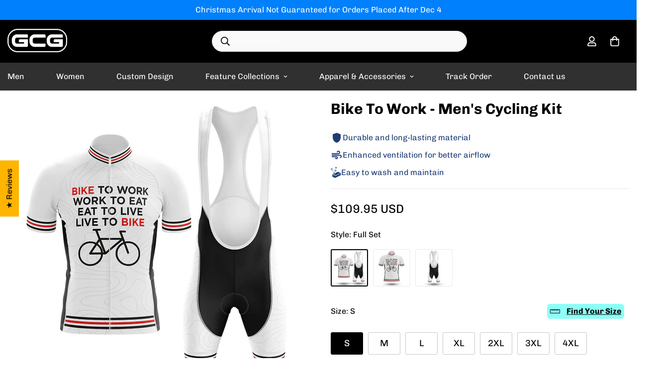

--- FILE ---
content_type: text/html; charset=utf-8
request_url: https://globalcyclinggear.com/products/bike-to-work
body_size: 83575
content:

<!doctype html>
<html
  class="no-js  m:overflow-hidden"
  lang="en"
  data-template="product"
  
>
  <head>
    <meta charset="utf-8">
    <meta http-equiv="X-UA-Compatible" content="IE=edge">
    <meta name="viewport" content="width=device-width, initial-scale=1, maximum-scale=1.0, user-scalable=0">
    <meta name="theme-color" content="#076ed2">
    <link rel="canonical" href="https://globalcyclinggear.com/products/bike-to-work">
    <link rel="preconnect" href="https://fonts.shopifycdn.com" crossorigin>
    <link rel="preconnect" href="https://cdn.shopify.com" crossorigin><link rel="shortcut icon" type="image/png" href="//globalcyclinggear.com/cdn/shop/files/gcg-fav-circle.png?crop=center&height=32&v=1743652154&width=32"><title>Bike To Work - Men&#39;s Cycling Kit Bike Jersey and Bib Shorts &ndash; Global Cycling Gear</title><meta name="description" content="Bike To Work - Men&#39;s Cycling Kit is a super awesome bike jersey and bib shorts made by Global Cycling Gear, extra comfortable and breathable"><meta property="og:site_name" content="Global Cycling Gear">
<meta property="og:url" content="https://globalcyclinggear.com/products/bike-to-work">
<meta property="og:title" content="Bike To Work - Men&#39;s Cycling Kit Bike Jersey and Bib Shorts">
<meta property="og:type" content="product">
<meta property="og:description" content="Bike To Work - Men&#39;s Cycling Kit is a super awesome bike jersey and bib shorts made by Global Cycling Gear, extra comfortable and breathable"><meta property="og:image" content="http://globalcyclinggear.com/cdn/shop/products/q1.jpg?v=1578624693">
<meta property="og:image:secure_url" content="https://globalcyclinggear.com/cdn/shop/products/q1.jpg?v=1578624693">
<meta property="og:image:width" content="1000">
<meta property="og:image:height" content="1000"><meta property="og:price:amount" content="109.95">
<meta property="og:price:currency" content="USD"><meta name="twitter:card" content="summary_large_image">
<meta name="twitter:title" content="Bike To Work - Men&#39;s Cycling Kit Bike Jersey and Bib Shorts">
<meta name="twitter:description" content="Bike To Work - Men&#39;s Cycling Kit is a super awesome bike jersey and bib shorts made by Global Cycling Gear, extra comfortable and breathable">


  <link rel="preload" as="font" href="//globalcyclinggear.com/cdn/fonts/chivo/chivo_n4.059fadbbf52d9f02350103459eb216e4b24c4661.woff2" type="font/woff2" crossorigin>
  <link rel="preload" as="font" href="//globalcyclinggear.com/cdn/fonts/chivo/chivo_n7.4d81c6f06c2ff78ed42169d6ec4aefa6d5cb0ff0.woff2" type="font/woff2" crossorigin>
  

  <link rel="preload" as="font" href="//globalcyclinggear.com/cdn/fonts/chivo/chivo_n7.4d81c6f06c2ff78ed42169d6ec4aefa6d5cb0ff0.woff2" type="font/woff2" crossorigin>
  
<style>
  @font-face {  font-family: Chivo;  font-weight: 700;  font-style: normal;  font-display: swap;  src: url("//globalcyclinggear.com/cdn/fonts/chivo/chivo_n7.4d81c6f06c2ff78ed42169d6ec4aefa6d5cb0ff0.woff2") format("woff2"),       url("//globalcyclinggear.com/cdn/fonts/chivo/chivo_n7.a0e879417e089c259360eefc0ac3a3c8ea4e2830.woff") format("woff");}@font-face {  font-family: Chivo;  font-weight: 900;  font-style: normal;  font-display: swap;  src: url("//globalcyclinggear.com/cdn/fonts/chivo/chivo_n9.5277a1d23c42ff658b91f040d9f5e7bf686e43f2.woff2") format("woff2"),       url("//globalcyclinggear.com/cdn/fonts/chivo/chivo_n9.a55d17204734f246e17683de32882819955720c2.woff") format("woff");}@font-face {  font-family: Chivo;  font-weight: 600;  font-style: normal;  font-display: swap;  src: url("//globalcyclinggear.com/cdn/fonts/chivo/chivo_n6.f9638c62d721d8e9a4edb2157536aca06555a2ef.woff2") format("woff2"),       url("//globalcyclinggear.com/cdn/fonts/chivo/chivo_n6.e2c28a3a706d80ac835c3a5f137e27b4f07db7ec.woff") format("woff");}:root {  --font-stack-header: Chivo, sans-serif;  --font-style-header: normal;  --font-weight-header: 700;  --font-weight-header--bolder: 900;  --font-weight-header--lighter: 600;}@font-face {  font-family: Chivo;  font-weight: 400;  font-style: normal;  font-display: swap;  src: url("//globalcyclinggear.com/cdn/fonts/chivo/chivo_n4.059fadbbf52d9f02350103459eb216e4b24c4661.woff2") format("woff2"),       url("//globalcyclinggear.com/cdn/fonts/chivo/chivo_n4.f2f8fca8b7ff9f510fa7f09ffe5448b3504bccf5.woff") format("woff");}@font-face {  font-family: Chivo;  font-weight: 700;  font-style: normal;  font-display: swap;  src: url("//globalcyclinggear.com/cdn/fonts/chivo/chivo_n7.4d81c6f06c2ff78ed42169d6ec4aefa6d5cb0ff0.woff2") format("woff2"),       url("//globalcyclinggear.com/cdn/fonts/chivo/chivo_n7.a0e879417e089c259360eefc0ac3a3c8ea4e2830.woff") format("woff");}@font-face {  font-family: Chivo;  font-weight: 700;  font-style: normal;  font-display: swap;  src: url("//globalcyclinggear.com/cdn/fonts/chivo/chivo_n7.4d81c6f06c2ff78ed42169d6ec4aefa6d5cb0ff0.woff2") format("woff2"),       url("//globalcyclinggear.com/cdn/fonts/chivo/chivo_n7.a0e879417e089c259360eefc0ac3a3c8ea4e2830.woff") format("woff");}@font-face {  font-family: Chivo;  font-weight: 400;  font-style: italic;  font-display: swap;  src: url("//globalcyclinggear.com/cdn/fonts/chivo/chivo_i4.95e9c0ba514943a715970b2897b31bdfdc9132b8.woff2") format("woff2"),       url("//globalcyclinggear.com/cdn/fonts/chivo/chivo_i4.31da6515f3970f86ac14321ace1609bd161f315f.woff") format("woff");}@font-face {  font-family: Chivo;  font-weight: 700;  font-style: italic;  font-display: swap;  src: url("//globalcyclinggear.com/cdn/fonts/chivo/chivo_i7.0e5a75162c3ca7258edd3d59adf64e0fd118a226.woff2") format("woff2"),       url("//globalcyclinggear.com/cdn/fonts/chivo/chivo_i7.f9fd944b04861b64efaebd9de502668b4b566567.woff") format("woff");}:root {  --font-weight-body--bold: 700;  --font-weight-body--bolder: 700;  --font-stack-body: Chivo, sans-serif;  --font-style-body: normal;  --font-weight-body: 400;}
</style>
<style>
  html {
    font-size: calc(var(--font-base-size, 16) * 1px);
    -webkit-font-smoothing: antialiased;
    height: 100%;
    scroll-behavior: smooth;
  }
  body {
    margin: 0;
    font-family: var(--font-stack-body);
    font-weight: var(--font-weight-body);
    font-style: var(--font-style-body);
    color: rgb(var(--color-foreground));
    font-size: calc(var(--font-base-size, 16) * 1px);
    line-height: calc(var(--base-line-height) * 1px);
    background-color: rgb(var(--color-background));
    position: relative;
    min-height: 100%;
  }

  body,
  html {
    overflow-x: clip;
  }

  html.prevent-scroll,
  html.prevent-scroll body {
    height: auto;
    overflow: hidden !important;
  }

  html.prevent-scroll {
    padding-right: var(--m-scrollbar-width);
  }

  h1,
  h2,
  h3,
  h4,
  h5,
  h6 {
    font-family: var(--font-stack-header);
    font-weight: var(--font-weight-header);
    font-style: var(--font-style-header);
    color: rgb(var(--color-heading));
    line-height: normal;
    letter-spacing: var(--heading-letter-spacing);
  }
  h1,
  .h1 {
    font-size: calc(((var(--font-h1-mobile)) / (var(--font-base-size))) * 1rem);
    line-height: 1.278;
  }

  h2,
  .h2 {
    font-size: calc(((var(--font-h2-mobile)) / (var(--font-base-size))) * 1rem);
    line-height: 1.267;
  }

  h3,
  .h3 {
    font-size: calc(((var(--font-h3-mobile)) / (var(--font-base-size))) * 1rem);
    line-height: 1.36;
  }

  h4,
  .h4 {
    font-size: calc(((var(--font-h4-mobile)) / (var(--font-base-size))) * 1rem);
    line-height: 1.4;
  }

  h5,
  .h5 {
    font-size: calc(((var(--font-h5-mobile)) / (var(--font-base-size))) * 1rem);
    line-height: 1.5;
  }

  h6,
  .h6 {
    font-size: calc(((var(--font-h6-mobile)) / (var(--font-base-size))) * 1rem);
    line-height: 1.5;
  }

  @media only screen and (min-width: 768px) {
    .h1,
    h1 {
      font-size: calc(((var(--font-h1-tablet)) / (var(--font-base-size))) * 1rem);
      line-height: 1.238;
    }
    .h2,
    h2 {
      font-size: calc(((var(--font-h2-tablet)) / (var(--font-base-size))) * 1rem);
      line-height: 1.235;
    }
    h3,
    .h3 {
      font-size: calc(((var(--font-h3-tablet)) / (var(--font-base-size))) * 1rem);
      line-height: 1.36;
    }
    h4,
    .h4 {
      font-size: calc(((var(--font-h4-tablet)) / (var(--font-base-size))) * 1rem);
      line-height: 1.4;
    }
  }

  @media only screen and (min-width: 1280px) {
    .h1,
    h1 {
      font-size: calc(((var(--font-h1-desktop)) / (var(--font-base-size))) * 1rem);
      line-height: 1.167;
    }
    .h2,
    h2 {
      font-size: calc(((var(--font-h2-desktop)) / (var(--font-base-size))) * 1rem);
      line-height: 1.238;
    }
    h3,
    .h3 {
      font-size: calc(((var(--font-h3-desktop)) / (var(--font-base-size))) * 1rem);
      line-height: 1.278;
    }
    h4,
    .h4 {
      font-size: calc(((var(--font-h4-desktop)) / (var(--font-base-size))) * 1rem);
      line-height: 1.333;
    }
    h5,
    .h5 {
      font-size: calc(((var(--font-h5-desktop)) / (var(--font-base-size))) * 1rem);
    }
    h6,
    .h6 {
      font-size: calc(((var(--font-h6-desktop)) / (var(--font-base-size))) * 1rem);
    }
  }
  [style*='--aspect-ratio'] {
    position: relative;
    overflow: hidden;
  }
  [style*='--aspect-ratio']:before {
    display: block;
    width: 100%;
    content: '';
    height: 0px;
  }
  [style*='--aspect-ratio'] > *:first-child {
    top: 0;
    left: 0;
    right: 0;
    position: absolute !important;
    object-fit: cover;
    width: 100%;
    height: 100%;
  }
  [style*='--aspect-ratio']:before {
    padding-top: calc(100% / (0.0001 + var(--aspect-ratio, 16/9)));
  }
  @media (max-width: 767px) {
    [style*='--aspect-ratio']:before {
      padding-top: calc(100% / (0.0001 + var(--aspect-ratio-mobile, var(--aspect-ratio, 16/9))));
    }
  }
  .swiper-wrapper {
    display: flex;
  }
  .swiper-container:not(.swiper-container-initialized) .swiper-slide {
    width: calc(100% / var(--items, 1));
    flex: 0 0 auto;
  }
  @media (max-width: 1023px) {
    .swiper-container:not(.swiper-container-initialized) .swiper-slide {
      min-width: 40vw;
      flex: 0 0 auto;
    }
  }
  @media (max-width: 767px) {
    .swiper-container:not(.swiper-container-initialized) .swiper-slide {
      min-width: 66vw;
      flex: 0 0 auto;
    }
  }
</style>
<link href="//globalcyclinggear.com/cdn/shop/t/96/assets/main.css?v=85085346147361022841736067125" rel="stylesheet" type="text/css" media="all" />
<style data-shopify>
:root,.m-color-default {
      --color-background: 255,255,255;
      --color-background-secondary: 245,246,247;
  		
  	  --gradient-background: #ffffff;
  		
  		--color-foreground: 0,0,0;
  		--color-foreground-secondary: 0,0,0;
      --color-heading: 0,0,0;
  		--color-button: 0,57,200;
  		--color-button-text: 255,255,255;
  		--color-outline-button: 0,0,0;
      --color-button-hover: 0, 0, 0;
      --color-button-text-hover: 255, 255, 255;
  		--color-border: 233,233,233;
  		--color-price-sale: 102,102,102;
  		--color-price-regular: 0,0,0;
  		--color-form-field: 245,246,247;
  		--color-form-field-text: 0,0,0;
  		--color-tooltip: 0,0,0;
  		--color-tooltip-text: 255,255,255;
  	}
  
.m-color-dark {
      --color-background: 48,48,48;
      --color-background-secondary: 245,245,245;
  		
  	  --gradient-background: #303030;
  		
  		--color-foreground: 255,255,255;
  		--color-foreground-secondary: 255,255,255;
      --color-heading: 255,255,255;
  		--color-button: 255,255,255;
  		--color-button-text: 34,34,34;
  		--color-outline-button: 255,255,255;
      --color-button-hover: 255, 255, 255;
      --color-button-text-hover: 34, 34, 34;
  		--color-border: 75,75,75;
  		--color-price-sale: 232,78,78;
  		--color-price-regular: 255,255,255;
  		--color-form-field: 255,255,255;
  		--color-form-field-text: 34,34,34;
  		--color-tooltip: 255,255,255;
  		--color-tooltip-text: 34,34,34;
  	}
  
.m-color-footer {
      --color-background: 245,246,247;
      --color-background-secondary: 245,245,245;
  		
  	  --gradient-background: #f5f6f7;
  		
  		--color-foreground: 0,0,0;
  		--color-foreground-secondary: 41,41,41;
      --color-heading: 0,0,0;
  		--color-button: 34,34,34;
  		--color-button-text: 255,255,255;
  		--color-outline-button: 34,34,34;
      --color-button-hover: 34, 34, 34;
      --color-button-text-hover: 255, 255, 255;
  		--color-border: 222,222,222;
  		--color-price-sale: 232,78,78;
  		--color-price-regular: 0,0,0;
  		--color-form-field: 255,255,255;
  		--color-form-field-text: 0,0,0;
  		--color-tooltip: 34,34,34;
  		--color-tooltip-text: 255,255,255;
  	}
  
.m-color-badge-hot {
      --color-background: 0,128,252;
      --color-background-secondary: 245,245,245;
  		
  	  --gradient-background: #0080fc;
  		
  		--color-foreground: 255,255,255;
  		--color-foreground-secondary: 255,255,255;
      --color-heading: 255,255,255;
  		--color-button: 255,255,255;
  		--color-button-text: 34,34,34;
  		--color-outline-button: 255,255,255;
      --color-button-hover: 255, 255, 255;
      --color-button-text-hover: 34, 34, 34;
  		--color-border: 222,222,222;
  		--color-price-sale: 255,255,255;
  		--color-price-regular: 255,255,255;
  		--color-form-field: 255,255,255;
  		--color-form-field-text: 0,0,0;
  		--color-tooltip: 255,255,255;
  		--color-tooltip-text: 34,34,34;
  	}
  
.m-color-badge-new {
      --color-background: 73,165,148;
      --color-background-secondary: 245,245,245;
  		
  	  --gradient-background: #49a594;
  		
  		--color-foreground: 255,255,255;
  		--color-foreground-secondary: 255,255,255;
      --color-heading: 255,255,255;
  		--color-button: 255,255,255;
  		--color-button-text: 34,34,34;
  		--color-outline-button: 255,255,255;
      --color-button-hover: 255, 255, 255;
      --color-button-text-hover: 34, 34, 34;
  		--color-border: 222,222,222;
  		--color-price-sale: 255,255,255;
  		--color-price-regular: 255,255,255;
  		--color-form-field: 255,255,255;
  		--color-form-field-text: 0,0,0;
  		--color-tooltip: 255,255,255;
  		--color-tooltip-text: 34,34,34;
  	}
  
.m-color-badge-sale {
      --color-background: 218,63,63;
      --color-background-secondary: 245,245,245;
  		
  	  --gradient-background: #da3f3f;
  		
  		--color-foreground: 255,255,255;
  		--color-foreground-secondary: 255,255,255;
      --color-heading: 255,255,255;
  		--color-button: 255,255,255;
  		--color-button-text: 34,34,34;
  		--color-outline-button: 255,255,255;
      --color-button-hover: 255, 255, 255;
      --color-button-text-hover: 34, 34, 34;
  		--color-border: 222,222,222;
  		--color-price-sale: 255,255,255;
  		--color-price-regular: 255,255,255;
  		--color-form-field: 255,255,255;
  		--color-form-field-text: 0,0,0;
  		--color-tooltip: 255,255,255;
  		--color-tooltip-text: 34,34,34;
  	}
  
.m-color-scheme-cee058e4-58e3-46aa-9af9-219dadc79066 {
      --color-background: 0,0,0;
      --color-background-secondary: 65,65,65;
  		
  	  --gradient-background: #000000;
  		
  		--color-foreground: 255,255,255;
  		--color-foreground-secondary: 215,215,215;
      --color-heading: 255,255,255;
  		--color-button: 0,0,0;
  		--color-button-text: 255,255,255;
  		--color-outline-button: 0,0,0;
      --color-button-hover: 34, 34, 34;
      --color-button-text-hover: 255, 255, 255;
  		--color-border: 238,238,238;
  		--color-price-sale: 255,11,55;
  		--color-price-regular: 0,0,0;
  		--color-form-field: 242,242,242;
  		--color-form-field-text: 0,0,0;
  		--color-tooltip: 92,92,92;
  		--color-tooltip-text: 255,255,255;
  	}
  
.m-color-scheme-09e5b5b4-774c-4b6c-8025-416ced49cc74 {
      --color-background: 30,30,30;
      --color-background-secondary: 245,245,245;
  		
  	  --gradient-background: #1e1e1e;
  		
  		--color-foreground: 255,255,255;
  		--color-foreground-secondary: 255,255,255;
      --color-heading: 255,255,255;
  		--color-button: 0,0,0;
  		--color-button-text: 255,255,255;
  		--color-outline-button: 0,0,0;
      --color-button-hover: 34, 34, 34;
      --color-button-text-hover: 255, 255, 255;
  		--color-border: 238,238,238;
  		--color-price-sale: 232,78,78;
  		--color-price-regular: 0,0,0;
  		--color-form-field: 255,255,255;
  		--color-form-field-text: 0,0,0;
  		--color-tooltip: 34,34,34;
  		--color-tooltip-text: 255,255,255;
  	}
  
.m-color-scheme-119b7f36-e81e-4e7f-bd32-e75728ad7060 {
      --color-background: 255,255,255;
      --color-background-secondary: 245,245,245;
  		
  	  --gradient-background: #ffffff;
  		
  		--color-foreground: 0,0,0;
  		--color-foreground-secondary: 102,102,102;
      --color-heading: 0,0,0;
  		--color-button: 0,0,0;
  		--color-button-text: 255,255,255;
  		--color-outline-button: 0,0,0;
      --color-button-hover: 229, 229, 229;
      --color-button-text-hover: 0, 0, 0;
  		--color-border: 222,222,222;
  		--color-price-sale: 102,102,102;
  		--color-price-regular: 0,0,0;
  		--color-form-field: 245,245,245;
  		--color-form-field-text: 0,0,0;
  		--color-tooltip: 0,0,0;
  		--color-tooltip-text: 255,255,255;
  	}
  
  .m-color-default, .m-color-dark, .m-color-footer, .m-color-badge-hot, .m-color-badge-new, .m-color-badge-sale, .m-color-scheme-cee058e4-58e3-46aa-9af9-219dadc79066, .m-color-scheme-09e5b5b4-774c-4b6c-8025-416ced49cc74, .m-color-scheme-119b7f36-e81e-4e7f-bd32-e75728ad7060 {
  	color: rgb(var(--color-foreground));
  	background-color: rgb(var(--color-background));
  }:root {     /* ANIMATIONS */  	--m-duration-short: .1s;     --m-duration-default: .25s;     --m-duration-long: .5s;     --m-duration-image: .65s;     --m-duration-animate: 1s;     --m-animation-duration: 600ms;     --m-animation-fade-in-up: m-fade-in-up var(--m-animation-duration) cubic-bezier(0, 0, 0.3, 1) forwards;     --m-animation-fade-in-left: m-fade-in-left var(--m-animation-duration) cubic-bezier(0, 0, 0.3, 1) forwards;     --m-animation-fade-in-right: m-fade-in-right var(--m-animation-duration) cubic-bezier(0, 0, 0.3, 1) forwards;     --m-animation-fade-in-left-rtl: m-fade-in-left-rtl var(--m-animation-duration) cubic-bezier(0, 0, 0.3, 1) forwards;     --m-animation-fade-in-right-rtl: m-fade-in-right-rtl var(--m-animation-duration) cubic-bezier(0, 0, 0.3, 1) forwards;     --m-animation-fade-in: m-fade-in calc(var(--m-animation-duration) * 2) cubic-bezier(0, 0, 0.3, 1);     --m-animation-zoom-fade: m-zoom-fade var(--m-animation-duration) ease forwards;  	/* BODY */  	--base-line-height: 14;   /* INPUTS */   --inputs-border-width: 1px;  	--inputs-radius: 3px;  	/* BUTTON */  	--btn-letter-spacing: 0px;  	--btn-border-radius: 42px;  	--btn-border-width: 1px;  	--btn-line-height: 40px;  	  	/* COUNT BUBBLE */  	--color-cart-wishlist-count: #ffffff;  	--bg-cart-wishlist-count: #ff0b37;  	/* OVERLAY */  	--color-image-overlay: #000000;  	--opacity-image-overlay: 0.2;  	/* Notification */  	--color-success: 58,135,53;  	--color-warning: 210,134,26;    --color-error: 218, 63, 63;    --color-error-bg: #fbeaea;    --color-warning-bg: #faecd7;    --color-success-bg: #d1eccf;  	/* CUSTOM COLOR */  	--text-black: 0,0,0;  	--text-white: 255,255,255;  	--bg-black: 0,0,0;  	--bg-white: 255,255,255;  	--rounded-full: 9999px;  	--bg-card-placeholder: rgba(243,243,243,1);  	--arrow-select-box: url(//globalcyclinggear.com/cdn/shop/t/96/assets/ar-down.svg?v=92728264558441377851736067126);  	/* FONT SIZES */  	--font-base-size: 16;  	--font-btn-size: 19px;  	--font-btn-weight: 700;  	--font-h1-desktop: 30;  	--font-h1-tablet: 21;  	--font-h1-mobile: 18;  	--font-h2-desktop: 26;  	--font-h2-tablet: 20;  	--font-h2-mobile: 18;  	--font-h3-desktop: 22;  	--font-h3-tablet: 17;  	--font-h3-mobile: 15;  	--font-h4-desktop: 18;  	--font-h4-tablet: 14;  	--font-h4-mobile: 14;  	--font-h5-desktop: 18;  	--font-h5-mobile: 16;  	--font-h6-desktop: 16;  	--font-h6-mobile: 16;  	--heading-letter-spacing: 0px;   --arrow-down-url: url(//globalcyclinggear.com/cdn/shop/t/96/assets/arrow-down.svg?v=157552497485556416461736067126);   --arrow-down-white-url: url(//globalcyclinggear.com/cdn/shop/t/96/assets/arrow-down-white.svg?v=70535736727834135531736067125);   --product-title-line-clamp: 1;  	--spacing-sections-desktop: 65px;   --spacing-sections-laptop: 52px;   --spacing-sections-tablet: 39px;   --spacing-sections-mobile: 30px;  	/* LAYOUT */  	--container-width: 1400px;   --fluid-container-width: 1620px;   --fluid-container-offset: 65px;   /* CORNER RADIUS */   --blocks-radius: 0px;   --medium-blocks-radius: 0px;   --pcard-radius: 0px;  }
</style><link rel="stylesheet" href="//globalcyclinggear.com/cdn/shop/t/96/assets/cart.css?v=93698172234576396381736067126" media="print" onload="this.media='all'">
<noscript><link href="//globalcyclinggear.com/cdn/shop/t/96/assets/cart.css?v=93698172234576396381736067126" rel="stylesheet" type="text/css" media="all" /></noscript><link href="//globalcyclinggear.com/cdn/shop/t/96/assets/vendor.css?v=78734522753772538311741251836" rel="stylesheet" type="text/css" media="all" /><link rel="stylesheet" href="//globalcyclinggear.com/cdn/shop/t/96/assets/custom-style.css?v=68377333970908838601736067127" media="print" onload="this.media='all'">
<link rel="stylesheet" href="//globalcyclinggear.com/cdn/shop/t/96/assets/custom.css?v=105997007003712207781736067157" media="print" onload="this.media='all'">
<noscript><link href="//globalcyclinggear.com/cdn/shop/t/96/assets/custom-style.css?v=68377333970908838601736067127" rel="stylesheet" type="text/css" media="all" /></noscript>
<noscript><link href="//globalcyclinggear.com/cdn/shop/t/96/assets/custom.css?v=105997007003712207781736067157" rel="stylesheet" type="text/css" media="all" /></noscript><style data-shopify>.sf-topbar {  border-color: #eee;}.sf__font-normal {  font-weight: 400;}body .sf-footer__block .social-media-links {  gap: 12px;  margin: 0;  padding: 5px;  flex-wrap: wrap;}body .sf-footer__block .social-media-links a {  color: #222;  width: 48px;  height: 48px;  padding: 0;  display: inline-flex;  align-items: center;  justify-content: center;  border-radius: 50%;  background-color: #E9E9E9;  transition: all .3s;}body .sf-footer__block .social-media-links a:hover {  background-color: #222;  color: #fff;  box-shadow: 0 0 0 0.2rem #222;}@media (min-width: 1536px) {  body .sf__footer-block-newsletter .sf__footer-block-title {    font-size: 42px;  }}.foxkit-stock-countdown__message {    font-size: 14px;}.main-product__block+.main-product__block {    margin-top: 20px;}button.sf__btn.sf__btn-primary {    border-bottom: 5px solid #055098;}.template-cart .scd__countdown {    font-size: 16px;    padding: 10px;    background-color: #fff9d2;    text-align: center;}.m-cart-drawer .foxkit-cart-countdown-hook {    margin-top: 8px;    background-color: #fff9d2;    padding-left: 5px;}.f-cartgoal__title {    font-size: 16px !important;}.foxkit-cart-countdown {    display: block;    padding: 5px !important;    font-size: 14px;  text-align: center;    margin-bottom: 5px !important;    margin-top: 5px;    background-color: #f9f3c6;    border-radius: 3px;    max-width: 600px;    margin: auto;}.m-cart__summary {    margin: 10px;}@media screen and (max-width: 639px) {    .m-cart-drawer__footer {        padding: 2px 12px 5px;    }.m-cart__trust-badge {    margin-top: 5px;}}.m-cart-drawer--item .f-incart {    background-color: #f5f5f5;}.f-incart__product-title {    font-size: 14px !important;    line-height: 18px !important;    margin: 0;}.foxkit-cartgoal__title {    font-size: 14px !important;text-align: center !important;margin: 5px 0 10px !important;}.foxkit-cartgoal__inner {    max-width: 600px;    margin: auto !important;}.f-incart__title {    font-size: 15px !important;    font-weight: 600 !important;    color: #0039C8 !important;}.m-page-header.m-page-header--template-cart {    padding-top: 20px;    padding-bottom: 5px;}.prod__tag-sale {    background-color: #ef2d2d;}@media screen and (max-width: 639px) {    variant-picker .m-product-option--node__label[data-option-type=image] {        width: 60px;        height: calc(60px / var(--option-aspect-ratio, 1));    }}.m-product-option--image .m-product-option--node input:checked+label {    border: 2px solid #000;}.m-product-option--image .m-product-option--node__label {    border-radius: 3px;}.m-search-form--full {    border-radius: 21px !important;    width: 60%;    margin-right: auto;    background-color: #f9f9f9;    color: #000;}.m-search-form__button {    position: absolute;}.m-product-option .foxkit-sizechart-button--label {    font-size: 16px;}.m-footer--bottom-left {    margin-bottom: 10px !important;    text-align: center;}.m-footer .m-footer--bottom-right {    align-content: center !important;}.additional-checkout-buttons {    display: none;}.main-product__block.main-product__block-shipping {    margin-top: 0px !important;    font-size: 15px;    padding: 0px 0px 10px 10px;    background-color: #f8f8f8;    color: #333333;}.main-product__block .m-product-shipping--content {    color: #333333 !important;}.main-product__block .m-product-shipping--text {    margin-top: 10px !important;}.jdgm-prev-badge {    margin-top: 1px !important;}.jdgm-prev-badge__text {    line-height: 1.4 !important;margin-top: auto !important;}@media (min-width: 767px) {    .size-chart {        max-width: 700px !important;    }}a[href*="parcelpanel.com"],a[href*="channelwill.com"] {    display: none !important;}a[href*="parcelpanel.com"],a[href*="channelwill.com"] {    display: none !important;}a[href*="parcelpanel.com"] {    display: none !important;}
</style>


<script src="//globalcyclinggear.com/cdn/shop/t/96/assets/product-list.js?v=133975944838759569291736067125" defer="defer"></script>
<script src="//globalcyclinggear.com/cdn/shop/t/96/assets/vendor.js?v=16871837922215387231736067125" defer="defer"></script>
    <script src="//globalcyclinggear.com/cdn/shop/t/96/assets/theme-global.js?v=175054158906313379421736067125" defer="defer"></script><script>window.performance && window.performance.mark && window.performance.mark('shopify.content_for_header.start');</script><meta name="google-site-verification" content="fVQZ6sdxOc7u-R5eXA40Ht59fluEzLIv_4aQXqrXJdE">
<meta name="google-site-verification" content="fVQZ6sdxOc7u-R5eXA40Ht59fluEzLIv_4aQXqrXJdE">
<meta id="shopify-digital-wallet" name="shopify-digital-wallet" content="/8609431610/digital_wallets/dialog">
<meta name="shopify-checkout-api-token" content="a931ce664d606f613314acc9a691e7ba">
<meta id="in-context-paypal-metadata" data-shop-id="8609431610" data-venmo-supported="false" data-environment="production" data-locale="en_US" data-paypal-v4="true" data-currency="USD">
<link rel="alternate" type="application/json+oembed" href="https://globalcyclinggear.com/products/bike-to-work.oembed">
<script async="async" src="/checkouts/internal/preloads.js?locale=en-US"></script>
<script id="shopify-features" type="application/json">{"accessToken":"a931ce664d606f613314acc9a691e7ba","betas":["rich-media-storefront-analytics"],"domain":"globalcyclinggear.com","predictiveSearch":true,"shopId":8609431610,"locale":"en"}</script>
<script>var Shopify = Shopify || {};
Shopify.shop = "globalcyclinggear.myshopify.com";
Shopify.locale = "en";
Shopify.currency = {"active":"USD","rate":"1.0"};
Shopify.country = "US";
Shopify.theme = {"name":"GCG v5.5.0","id":140060000430,"schema_name":"Minimog - OS 2.0","schema_version":"5.5.0","theme_store_id":null,"role":"main"};
Shopify.theme.handle = "null";
Shopify.theme.style = {"id":null,"handle":null};
Shopify.cdnHost = "globalcyclinggear.com/cdn";
Shopify.routes = Shopify.routes || {};
Shopify.routes.root = "/";</script>
<script type="module">!function(o){(o.Shopify=o.Shopify||{}).modules=!0}(window);</script>
<script>!function(o){function n(){var o=[];function n(){o.push(Array.prototype.slice.apply(arguments))}return n.q=o,n}var t=o.Shopify=o.Shopify||{};t.loadFeatures=n(),t.autoloadFeatures=n()}(window);</script>
<script id="shop-js-analytics" type="application/json">{"pageType":"product"}</script>
<script defer="defer" async type="module" src="//globalcyclinggear.com/cdn/shopifycloud/shop-js/modules/v2/client.init-shop-cart-sync_DtuiiIyl.en.esm.js"></script>
<script defer="defer" async type="module" src="//globalcyclinggear.com/cdn/shopifycloud/shop-js/modules/v2/chunk.common_CUHEfi5Q.esm.js"></script>
<script type="module">
  await import("//globalcyclinggear.com/cdn/shopifycloud/shop-js/modules/v2/client.init-shop-cart-sync_DtuiiIyl.en.esm.js");
await import("//globalcyclinggear.com/cdn/shopifycloud/shop-js/modules/v2/chunk.common_CUHEfi5Q.esm.js");

  window.Shopify.SignInWithShop?.initShopCartSync?.({"fedCMEnabled":true,"windoidEnabled":true});

</script>
<script>(function() {
  var isLoaded = false;
  function asyncLoad() {
    if (isLoaded) return;
    isLoaded = true;
    var urls = ["https:\/\/omnisnippet1.com\/platforms\/shopify.js?source=scriptTag\u0026v=2025-09-12T02\u0026shop=globalcyclinggear.myshopify.com"];
    for (var i = 0; i < urls.length; i++) {
      var s = document.createElement('script');
      s.type = 'text/javascript';
      s.async = true;
      s.src = urls[i];
      var x = document.getElementsByTagName('script')[0];
      x.parentNode.insertBefore(s, x);
    }
  };
  if(window.attachEvent) {
    window.attachEvent('onload', asyncLoad);
  } else {
    window.addEventListener('load', asyncLoad, false);
  }
})();</script>
<script id="__st">var __st={"a":8609431610,"offset":-28800,"reqid":"a519b84b-7a1e-458e-b242-a5ee0988c63f-1766407492","pageurl":"globalcyclinggear.com\/products\/bike-to-work","u":"34cb341ed51a","p":"product","rtyp":"product","rid":3734827991088};</script>
<script>window.ShopifyPaypalV4VisibilityTracking = true;</script>
<script id="captcha-bootstrap">!function(){'use strict';const t='contact',e='account',n='new_comment',o=[[t,t],['blogs',n],['comments',n],[t,'customer']],c=[[e,'customer_login'],[e,'guest_login'],[e,'recover_customer_password'],[e,'create_customer']],r=t=>t.map((([t,e])=>`form[action*='/${t}']:not([data-nocaptcha='true']) input[name='form_type'][value='${e}']`)).join(','),a=t=>()=>t?[...document.querySelectorAll(t)].map((t=>t.form)):[];function s(){const t=[...o],e=r(t);return a(e)}const i='password',u='form_key',d=['recaptcha-v3-token','g-recaptcha-response','h-captcha-response',i],f=()=>{try{return window.sessionStorage}catch{return}},m='__shopify_v',_=t=>t.elements[u];function p(t,e,n=!1){try{const o=window.sessionStorage,c=JSON.parse(o.getItem(e)),{data:r}=function(t){const{data:e,action:n}=t;return t[m]||n?{data:e,action:n}:{data:t,action:n}}(c);for(const[e,n]of Object.entries(r))t.elements[e]&&(t.elements[e].value=n);n&&o.removeItem(e)}catch(o){console.error('form repopulation failed',{error:o})}}const l='form_type',E='cptcha';function T(t){t.dataset[E]=!0}const w=window,h=w.document,L='Shopify',v='ce_forms',y='captcha';let A=!1;((t,e)=>{const n=(g='f06e6c50-85a8-45c8-87d0-21a2b65856fe',I='https://cdn.shopify.com/shopifycloud/storefront-forms-hcaptcha/ce_storefront_forms_captcha_hcaptcha.v1.5.2.iife.js',D={infoText:'Protected by hCaptcha',privacyText:'Privacy',termsText:'Terms'},(t,e,n)=>{const o=w[L][v],c=o.bindForm;if(c)return c(t,g,e,D).then(n);var r;o.q.push([[t,g,e,D],n]),r=I,A||(h.body.append(Object.assign(h.createElement('script'),{id:'captcha-provider',async:!0,src:r})),A=!0)});var g,I,D;w[L]=w[L]||{},w[L][v]=w[L][v]||{},w[L][v].q=[],w[L][y]=w[L][y]||{},w[L][y].protect=function(t,e){n(t,void 0,e),T(t)},Object.freeze(w[L][y]),function(t,e,n,w,h,L){const[v,y,A,g]=function(t,e,n){const i=e?o:[],u=t?c:[],d=[...i,...u],f=r(d),m=r(i),_=r(d.filter((([t,e])=>n.includes(e))));return[a(f),a(m),a(_),s()]}(w,h,L),I=t=>{const e=t.target;return e instanceof HTMLFormElement?e:e&&e.form},D=t=>v().includes(t);t.addEventListener('submit',(t=>{const e=I(t);if(!e)return;const n=D(e)&&!e.dataset.hcaptchaBound&&!e.dataset.recaptchaBound,o=_(e),c=g().includes(e)&&(!o||!o.value);(n||c)&&t.preventDefault(),c&&!n&&(function(t){try{if(!f())return;!function(t){const e=f();if(!e)return;const n=_(t);if(!n)return;const o=n.value;o&&e.removeItem(o)}(t);const e=Array.from(Array(32),(()=>Math.random().toString(36)[2])).join('');!function(t,e){_(t)||t.append(Object.assign(document.createElement('input'),{type:'hidden',name:u})),t.elements[u].value=e}(t,e),function(t,e){const n=f();if(!n)return;const o=[...t.querySelectorAll(`input[type='${i}']`)].map((({name:t})=>t)),c=[...d,...o],r={};for(const[a,s]of new FormData(t).entries())c.includes(a)||(r[a]=s);n.setItem(e,JSON.stringify({[m]:1,action:t.action,data:r}))}(t,e)}catch(e){console.error('failed to persist form',e)}}(e),e.submit())}));const S=(t,e)=>{t&&!t.dataset[E]&&(n(t,e.some((e=>e===t))),T(t))};for(const o of['focusin','change'])t.addEventListener(o,(t=>{const e=I(t);D(e)&&S(e,y())}));const B=e.get('form_key'),M=e.get(l),P=B&&M;t.addEventListener('DOMContentLoaded',(()=>{const t=y();if(P)for(const e of t)e.elements[l].value===M&&p(e,B);[...new Set([...A(),...v().filter((t=>'true'===t.dataset.shopifyCaptcha))])].forEach((e=>S(e,t)))}))}(h,new URLSearchParams(w.location.search),n,t,e,['guest_login'])})(!0,!0)}();</script>
<script integrity="sha256-4kQ18oKyAcykRKYeNunJcIwy7WH5gtpwJnB7kiuLZ1E=" data-source-attribution="shopify.loadfeatures" defer="defer" src="//globalcyclinggear.com/cdn/shopifycloud/storefront/assets/storefront/load_feature-a0a9edcb.js" crossorigin="anonymous"></script>
<script data-source-attribution="shopify.dynamic_checkout.dynamic.init">var Shopify=Shopify||{};Shopify.PaymentButton=Shopify.PaymentButton||{isStorefrontPortableWallets:!0,init:function(){window.Shopify.PaymentButton.init=function(){};var t=document.createElement("script");t.src="https://globalcyclinggear.com/cdn/shopifycloud/portable-wallets/latest/portable-wallets.en.js",t.type="module",document.head.appendChild(t)}};
</script>
<script data-source-attribution="shopify.dynamic_checkout.buyer_consent">
  function portableWalletsHideBuyerConsent(e){var t=document.getElementById("shopify-buyer-consent"),n=document.getElementById("shopify-subscription-policy-button");t&&n&&(t.classList.add("hidden"),t.setAttribute("aria-hidden","true"),n.removeEventListener("click",e))}function portableWalletsShowBuyerConsent(e){var t=document.getElementById("shopify-buyer-consent"),n=document.getElementById("shopify-subscription-policy-button");t&&n&&(t.classList.remove("hidden"),t.removeAttribute("aria-hidden"),n.addEventListener("click",e))}window.Shopify?.PaymentButton&&(window.Shopify.PaymentButton.hideBuyerConsent=portableWalletsHideBuyerConsent,window.Shopify.PaymentButton.showBuyerConsent=portableWalletsShowBuyerConsent);
</script>
<script data-source-attribution="shopify.dynamic_checkout.cart.bootstrap">document.addEventListener("DOMContentLoaded",(function(){function t(){return document.querySelector("shopify-accelerated-checkout-cart, shopify-accelerated-checkout")}if(t())Shopify.PaymentButton.init();else{new MutationObserver((function(e,n){t()&&(Shopify.PaymentButton.init(),n.disconnect())})).observe(document.body,{childList:!0,subtree:!0})}}));
</script>
<script id='scb4127' type='text/javascript' async='' src='https://globalcyclinggear.com/cdn/shopifycloud/privacy-banner/storefront-banner.js'></script><link id="shopify-accelerated-checkout-styles" rel="stylesheet" media="screen" href="https://globalcyclinggear.com/cdn/shopifycloud/portable-wallets/latest/accelerated-checkout-backwards-compat.css" crossorigin="anonymous">
<style id="shopify-accelerated-checkout-cart">
        #shopify-buyer-consent {
  margin-top: 1em;
  display: inline-block;
  width: 100%;
}

#shopify-buyer-consent.hidden {
  display: none;
}

#shopify-subscription-policy-button {
  background: none;
  border: none;
  padding: 0;
  text-decoration: underline;
  font-size: inherit;
  cursor: pointer;
}

#shopify-subscription-policy-button::before {
  box-shadow: none;
}

      </style>

<script>window.performance && window.performance.mark && window.performance.mark('shopify.content_for_header.end');</script>

    <script>
      document.documentElement.className = document.documentElement.className.replace('no-js', 'js');
      if (Shopify.designMode) {
        document.documentElement.classList.add('shopify-design-mode');
      }
    </script>
    <script>window.MinimogTheme = {};window.MinimogLibs = {};window.MinimogStrings = {  addToCart: "Add to cart",  soldOut: "Sold Out",  unavailable: "Unavailable",  inStock: "In Stock",  lowStock: 'Low stock',  inventoryQuantityHtml: '<span class="m-product-inventory__quantity">{{ quantity }}</span> In stock',  inventoryLowQuantityHtml: 'Only <span class="m-product-inventory__quantity">{{ quantity }}</span> left',  checkout: "Check out",  viewCart: "View Cart",  cartRemove: "Remove",  zipcodeValidate: "Zip code can\u0026#39;t be blank",  noShippingRate: "There are no shipping rates for your address.",  shippingRatesResult: "We found {{count}} shipping rate(s) for your address",  recommendTitle: "Recommendation for you",  shipping: "Shipping",  add: "Add",  itemAdded: "Product added to cart successfully",  requiredField: "Please fill all the required fields(*) before Add To Cart!",  hours: "hours",  mins: "mins",  outOfStock: "Out of stock",  sold: "Sold",  available: "Available",  preorder: "Pre-order",  sold_out_items_message: "The product is already sold out.",  unitPrice: "Unit price",  unitPriceSeparator: "per",  cartError: "There was an error while updating your cart. Please try again.",  quantityError: "Not enough items available. Only {{ quantity }} left.' }}",  selectVariant: "Please select a variant before adding the product to your cart.",  valideDateTimeDelivery: "Please choose the current or future time."};window.MinimogThemeStyles = {  product: "https://globalcyclinggear.com/cdn/shop/t/96/assets/product.css?v=175796643987776283371736067125",  productInventory: "https://globalcyclinggear.com/cdn/shop/t/96/assets/component-product-inventory.css?v=111082497872923960041736067126"};window.MinimogThemeScripts = {  productModel: "https://globalcyclinggear.com/cdn/shop/t/96/assets/product-model.js?v=74883181231862109891736067125",  productMedia: "https://globalcyclinggear.com/cdn/shop/t/96/assets/product-media.js?v=93062131741458010781736067125",  variantsPicker: "https://globalcyclinggear.com/cdn/shop/t/96/assets/variant-picker.js?v=17515462640958628441736067124",  instagram: "https://globalcyclinggear.com/cdn/shop/t/96/assets/instagram.js?v=132192723937505643871736067124",  productInventory: "https://globalcyclinggear.com/cdn/shop/t/96/assets/product-inventory.js?v=56130558051591069411736067126"};window.MinimogSettings = {  design_mode: false,  requestPath: "\/products\/bike-to-work",  template: "product",  templateName: "product",productHandle: "bike-to-work",    productId: 3734827991088,currency_code: "USD",  money_format: "${{amount}} USD",  base_url: window.location.origin + Shopify.routes.root,  money_with_currency_format: "${{amount}} USD","filter_color1.png":"\/\/globalcyclinggear.com\/cdn\/shop\/t\/96\/assets\/filter_color1.png?v=141930354916843167251736067243","filter_color1":"Gingham","filter_color2.png":"\/\/globalcyclinggear.com\/cdn\/shop\/t\/96\/assets\/filter_color2.png?v=144291891936261321691736067243","filter_color2":"flannel",theme: {    id: 140060000430,    name: "GCG v5.5.0",    role: "main",    version: "5.5.0",    online_store_version: "2.0",    preview_url: "https://globalcyclinggear.com?preview_theme_id=140060000430",  },  shop_domain: "https:\/\/globalcyclinggear.com",  shop_locale: {    published: [{"shop_locale":{"locale":"en","enabled":true,"primary":true,"published":true}}],    current: "en",    primary: "en",  },  routes: {    root: "\/",    cart: "\/cart",    product_recommendations_url: "\/recommendations\/products",    cart_add_url: '/cart/add',    cart_change_url: '/cart/change',    cart_update_url: '/cart/update',    predictive_search_url: '/search/suggest',    search_url: '/search'  },  hide_unavailable_product_options: true,  pcard_image_ratio: "1\/1",  cookie_consent_allow: "Allow cookies",  cookie_consent_message: "This website uses cookies to ensure you get the best experience on our website.",  cookie_consent_placement: "bottom-left",  cookie_consent_learnmore_link: "https:\/\/www.cookiesandyou.com\/",  cookie_consent_learnmore: "Learn more",  cookie_consent_theme: "white",  cookie_consent_decline: "Decline",  show_cookie_consent: false,  product_colors: "red: #FF6961,\nyellow: #FDDA76,\nblack: #000000,\nblack band: #000000,\nblue: #8DB4D2,\ngreen: #C1E1C1,\npurple: #B19CD9,\nsilver: #EEEEEF,\nwhite: #FFFFFF,\nbrown: #836953,\nlight brown: #B5651D,\ndark turquoise: #23cddc,\norange: #FFB347,\ntan: #E9D1BF,\nviolet: #B490B0,\npink: #FFD1DC,\ngrey: #E0E0E0,\nsky: #96BDC6,\npale leaf: #CCD4BF,\nlight blue: #b1c5d4,\ndark grey: #aca69f,\nbeige: #EBE6DB,\nbeige band: #EED9C4,\ndark blue: #063e66,\ncream: #FFFFCC,\nlight pink: #FBCFCD,\nmint: #bedce3,\ndark gray: #3A3B3C,\nrosy brown: #c4a287,\nlight grey:#D3D3D3,\ncopper: #B87333,\nrose gold: #ECC5C0,\nnight blue: #151B54,\ncoral: #FF7F50,\nlight purple: #C6AEC7",  use_ajax_atc: true,  discount_code_enable: false,  enable_cart_drawer: true,  pcard_show_lowest_prices: true,  date_now: "2025\/12\/22  4:44:00-0800 (PST)",  foxKitBaseUrl: "foxkit.app"};function __setSwatchesOptions() {
    try {
      MinimogSettings._colorSwatches = []
      MinimogSettings._imageSwatches = []

      MinimogSettings.product_colors
        .split(',').filter(Boolean)
        .forEach(colorSwatch => {
          const [key, value] = colorSwatch.split(':')
          MinimogSettings._colorSwatches.push({
            key: key.trim().toLowerCase(),
            value: value && value.trim() || ''
          })
        })

      Object.keys(MinimogSettings).forEach(key => {
        if (key.includes('filter_color') && !key.includes('.png')) {
          if (MinimogSettings[`${key}.png`]) {
            MinimogSettings._imageSwatches.push({
              key: MinimogSettings[key].toLowerCase(),
              value: MinimogSettings[`${key}.png`]
            })
          }
        }
      })
    } catch (e) {
      console.error('Failed to convert color/image swatch structure!', e)
    }
  }

  __setSwatchesOptions();
</script>

    

    
  <!-- BEGIN app block: shopify://apps/judge-me-reviews/blocks/judgeme_core/61ccd3b1-a9f2-4160-9fe9-4fec8413e5d8 --><!-- Start of Judge.me Core -->




<link rel="dns-prefetch" href="https://cdnwidget.judge.me">
<link rel="dns-prefetch" href="https://cdn.judge.me">
<link rel="dns-prefetch" href="https://cdn1.judge.me">
<link rel="dns-prefetch" href="https://api.judge.me">

<script data-cfasync='false' class='jdgm-settings-script'>window.jdgmSettings={"pagination":5,"disable_web_reviews":true,"badge_no_review_text":"No reviews","badge_n_reviews_text":"{{ n }}","badge_star_color":"#ff991f","hide_badge_preview_if_no_reviews":true,"badge_hide_text":false,"enforce_center_preview_badge":false,"widget_title":"Customer Reviews","widget_open_form_text":"Write a review","widget_close_form_text":"Cancel review","widget_refresh_page_text":"Refresh page","widget_summary_text":"Based on {{ number_of_reviews }} review/reviews","widget_no_review_text":"Be the first to write a review","widget_name_field_text":"Display name","widget_verified_name_field_text":"Verified Name (public)","widget_name_placeholder_text":"Display name","widget_required_field_error_text":"This field is required.","widget_email_field_text":"Email address","widget_verified_email_field_text":"Verified Email (private, can not be edited)","widget_email_placeholder_text":"Your email address","widget_email_field_error_text":"Please enter a valid email address.","widget_rating_field_text":"Rating","widget_review_title_field_text":"Review Title","widget_review_title_placeholder_text":"Give your review a title","widget_review_body_field_text":"Review content","widget_review_body_placeholder_text":"Start writing here...","widget_pictures_field_text":"Picture/Video (optional)","widget_submit_review_text":"Submit Review","widget_submit_verified_review_text":"Submit Verified Review","widget_submit_success_msg_with_auto_publish":"Thank you! Please refresh the page in a few moments to see your review. You can remove or edit your review by logging into \u003ca href='https://judge.me/login' target='_blank' rel='nofollow noopener'\u003eJudge.me\u003c/a\u003e","widget_submit_success_msg_no_auto_publish":"Thank you! Your review will be published as soon as it is approved by the shop admin. You can remove or edit your review by logging into \u003ca href='https://judge.me/login' target='_blank' rel='nofollow noopener'\u003eJudge.me\u003c/a\u003e","widget_show_default_reviews_out_of_total_text":"Showing {{ n_reviews_shown }} out of {{ n_reviews }} reviews.","widget_show_all_link_text":"Show all","widget_show_less_link_text":"Show less","widget_author_said_text":"{{ reviewer_name }} said:","widget_days_text":"{{ n }} days ago","widget_weeks_text":"{{ n }} week/weeks ago","widget_months_text":"{{ n }} month/months ago","widget_years_text":"{{ n }} year/years ago","widget_yesterday_text":"Yesterday","widget_today_text":"Today","widget_replied_text":"\u003e\u003e {{ shop_name }} replied:","widget_read_more_text":"Read more","widget_reviewer_name_as_initial":"last_initial","widget_rating_filter_color":"","widget_rating_filter_see_all_text":"See all reviews","widget_sorting_most_recent_text":"Most Recent","widget_sorting_highest_rating_text":"Highest Rating","widget_sorting_lowest_rating_text":"Lowest Rating","widget_sorting_with_pictures_text":"Only Pictures","widget_sorting_most_helpful_text":"Most Helpful","widget_open_question_form_text":"Ask a question","widget_reviews_subtab_text":"Reviews","widget_questions_subtab_text":"Questions","widget_question_label_text":"Question","widget_answer_label_text":"Answer","widget_question_placeholder_text":"Write your question here","widget_submit_question_text":"Submit Question","widget_question_submit_success_text":"Thank you for your question! We will notify you once it gets answered.","widget_star_color":"#FF991F","verified_badge_text":"Verified","verified_badge_bg_color":"#0064E2","verified_badge_text_color":"","verified_badge_placement":"left-of-reviewer-name","widget_review_max_height":3,"widget_hide_border":false,"widget_social_share":false,"widget_thumb":false,"widget_review_location_show":true,"widget_location_format":"country_iso_code","all_reviews_include_out_of_store_products":true,"all_reviews_out_of_store_text":"(out of store)","all_reviews_pagination":100,"all_reviews_product_name_prefix_text":"about","enable_review_pictures":true,"enable_question_anwser":false,"widget_theme":"","review_date_format":"mm/dd/yyyy","default_sort_method":"pictures-first","widget_product_reviews_subtab_text":"Product Reviews","widget_shop_reviews_subtab_text":"Shop Reviews","widget_other_products_reviews_text":"Reviews for other products","widget_store_reviews_subtab_text":"Store Reviews","widget_no_product_reviews_text":"Be the first to write a review for this product","widget_web_restriction_product_reviews_text":"This product hasn't received any reviews yet","widget_no_items_text":"No items found","widget_write_a_store_review_text":"Write a Store Review","widget_other_languages_heading":"Reviews in Other Languages","widget_translate_review_text":"Translate review to {{ language }}","widget_translating_review_text":"Translating...","widget_show_original_translation_text":"Show original ({{ language }})","widget_translate_review_failed_text":"Review couldn't be translated.","widget_translate_review_retry_text":"Retry","widget_translate_review_try_again_later_text":"Try again later","show_product_url_for_grouped_product":false,"widget_sorting_pictures_first_text":"Pictures First","show_pictures_on_all_rev_page_mobile":true,"show_pictures_on_all_rev_page_desktop":true,"floating_tab_hide_mobile_install_preference":false,"floating_tab_button_name":"★ Reviews","floating_tab_title":"Customer reviews","floating_tab_button_color":"#000000","floating_tab_button_background_color":"#FFB400","floating_tab_url":"","floating_tab_url_enabled":false,"floating_tab_tab_style":"text","all_reviews_text_badge_text":"4.9","all_reviews_text_badge_text_branded_style":"{{ shop.metafields.judgeme.all_reviews_rating | round: 1 }} out of 5 stars based on {{ shop.metafields.judgeme.all_reviews_count }} reviews","is_all_reviews_text_badge_a_link":false,"show_stars_for_all_reviews_text_badge":true,"all_reviews_text_badge_url":"","all_reviews_text_style":"branded","all_reviews_text_color_style":"judgeme_brand_color","all_reviews_text_color":"#108474","all_reviews_text_show_jm_brand":false,"featured_carousel_show_header":true,"featured_carousel_title":"Over 50,000+ Riders","featured_carousel_count_text":"Join Our Big Family!","featured_carousel_add_link_to_all_reviews_page":false,"featured_carousel_url":"","featured_carousel_show_images":true,"featured_carousel_autoslide_interval":5,"featured_carousel_arrows_on_the_sides":false,"featured_carousel_height":100,"featured_carousel_width":100,"featured_carousel_image_size":150,"featured_carousel_image_height":100,"featured_carousel_arrow_color":"#696969","verified_count_badge_style":"vintage","verified_count_badge_orientation":"horizontal","verified_count_badge_color_style":"judgeme_brand_color","verified_count_badge_color":"#108474","is_verified_count_badge_a_link":false,"verified_count_badge_url":"","verified_count_badge_show_jm_brand":true,"widget_rating_preset_default":5,"widget_first_sub_tab":"product-reviews","widget_show_histogram":true,"widget_histogram_use_custom_color":false,"widget_pagination_use_custom_color":true,"widget_star_use_custom_color":false,"widget_verified_badge_use_custom_color":false,"widget_write_review_use_custom_color":false,"picture_reminder_submit_button":"Upload Pictures","enable_review_videos":true,"mute_video_by_default":true,"widget_sorting_videos_first_text":"Videos First","widget_review_pending_text":"Pending","featured_carousel_items_for_large_screen":3,"social_share_options_order":"Facebook,Twitter","remove_microdata_snippet":false,"disable_json_ld":false,"enable_json_ld_products":true,"preview_badge_show_question_text":false,"preview_badge_no_question_text":"No questions","preview_badge_n_question_text":"{{ number_of_questions }} question/questions","qa_badge_show_icon":false,"qa_badge_position":"same-row","remove_judgeme_branding":true,"widget_add_search_bar":false,"widget_search_bar_placeholder":"Search","widget_sorting_verified_only_text":"Verified only","featured_carousel_theme":"default","featured_carousel_show_rating":false,"featured_carousel_show_title":false,"featured_carousel_show_body":true,"featured_carousel_show_date":false,"featured_carousel_show_reviewer":true,"featured_carousel_show_product":false,"featured_carousel_header_background_color":"#108474","featured_carousel_header_text_color":"#ffffff","featured_carousel_name_product_separator":"reviewed","featured_carousel_full_star_background":"#ff991e","featured_carousel_empty_star_background":"#dadada","featured_carousel_vertical_theme_background":"#f9fafb","featured_carousel_verified_badge_enable":false,"featured_carousel_verified_badge_color":"#0073FF","featured_carousel_border_style":"round","featured_carousel_review_line_length_limit":3,"featured_carousel_more_reviews_button_text":"Read more reviews","featured_carousel_view_product_button_text":"View product","all_reviews_page_load_reviews_on":"button_click","all_reviews_page_load_more_text":"Load More Reviews","disable_fb_tab_reviews":false,"enable_ajax_cdn_cache":false,"widget_public_name_text":"displayed publicly like","default_reviewer_name":"John Smith","default_reviewer_name_has_non_latin":true,"widget_reviewer_anonymous":"Anonymous","medals_widget_title":"Judge.me Review Medals","medals_widget_background_color":"#f9fafb","medals_widget_position":"footer_all_pages","medals_widget_border_color":"#f9fafb","medals_widget_verified_text_position":"left","medals_widget_use_monochromatic_version":false,"medals_widget_elements_color":"#108474","show_reviewer_avatar":false,"widget_invalid_yt_video_url_error_text":"Not a YouTube video URL","widget_max_length_field_error_text":"Please enter no more than {0} characters.","widget_show_country_flag":false,"widget_show_collected_via_shop_app":true,"widget_verified_by_shop_badge_style":"light","widget_verified_by_shop_text":"Verified by Shop","widget_show_photo_gallery":true,"widget_load_with_code_splitting":true,"widget_ugc_install_preference":false,"widget_ugc_title":"Made by us, Shared by you","widget_ugc_subtitle":"Tag us to see your picture featured in our page","widget_ugc_arrows_color":"#ffffff","widget_ugc_primary_button_text":"Buy Now","widget_ugc_primary_button_background_color":"#108474","widget_ugc_primary_button_text_color":"#ffffff","widget_ugc_primary_button_border_width":"0","widget_ugc_primary_button_border_style":"none","widget_ugc_primary_button_border_color":"#108474","widget_ugc_primary_button_border_radius":"25","widget_ugc_secondary_button_text":"Load More","widget_ugc_secondary_button_background_color":"#ffffff","widget_ugc_secondary_button_text_color":"#108474","widget_ugc_secondary_button_border_width":"2","widget_ugc_secondary_button_border_style":"solid","widget_ugc_secondary_button_border_color":"#108474","widget_ugc_secondary_button_border_radius":"25","widget_ugc_reviews_button_text":"View Reviews","widget_ugc_reviews_button_background_color":"#ffffff","widget_ugc_reviews_button_text_color":"#108474","widget_ugc_reviews_button_border_width":"2","widget_ugc_reviews_button_border_style":"solid","widget_ugc_reviews_button_border_color":"#108474","widget_ugc_reviews_button_border_radius":"25","widget_ugc_reviews_button_link_to":"judgeme-reviews-page","widget_ugc_show_post_date":true,"widget_ugc_max_width":"800","widget_rating_metafield_value_type":true,"widget_primary_color":"#004EAF","widget_enable_secondary_color":false,"widget_secondary_color":"#edf5f5","widget_summary_average_rating_text":"{{ average_rating }} out of 5","widget_media_grid_title":"Customer photos","widget_media_grid_see_more_text":"See more","widget_round_style":true,"widget_show_product_medals":false,"widget_verified_by_judgeme_text":"Verified","widget_show_store_medals":false,"widget_verified_by_judgeme_text_in_store_medals":"Verified","widget_media_field_exceed_quantity_message":"Sorry, we can only accept {{ max_media }} for one review.","widget_media_field_exceed_limit_message":"{{ file_name }} is too large, please select a {{ media_type }} less than {{ size_limit }}MB.","widget_review_submitted_text":"Review Submitted!","widget_question_submitted_text":"Question Submitted!","widget_close_form_text_question":"Cancel","widget_write_your_answer_here_text":"Write your answer here","widget_enabled_branded_link":false,"widget_show_collected_by_judgeme":false,"widget_reviewer_name_color":"#000000","widget_write_review_text_color":"","widget_write_review_bg_color":"","widget_collected_by_judgeme_text":"collected by Judge.me","widget_pagination_type":"standard","widget_load_more_text":"Load More","widget_load_more_color":"#004EAF","widget_full_review_text":"Full Review","widget_read_more_reviews_text":"Read More Reviews","widget_read_questions_text":"Read Questions","widget_questions_and_answers_text":"Questions \u0026 Answers","widget_verified_by_text":"Verified by","widget_verified_text":"Verified","widget_number_of_reviews_text":"{{ number_of_reviews }} reviews","widget_back_button_text":"Back","widget_next_button_text":"Next","widget_custom_forms_filter_button":"Filters","custom_forms_style":"vertical","widget_show_review_information":false,"how_reviews_are_collected":"How reviews are collected?","widget_show_review_keywords":false,"widget_gdpr_statement":"How we use your data: We'll only contact you about the review you left, and only if necessary. By submitting your review, you agree to Judge.me's \u003ca href='https://judge.me/terms' target='_blank' rel='nofollow noopener'\u003eterms\u003c/a\u003e, \u003ca href='https://judge.me/privacy' target='_blank' rel='nofollow noopener'\u003eprivacy\u003c/a\u003e and \u003ca href='https://judge.me/content-policy' target='_blank' rel='nofollow noopener'\u003econtent\u003c/a\u003e policies.","widget_multilingual_sorting_enabled":false,"widget_translate_review_content_enabled":false,"widget_translate_review_content_method":"manual","popup_widget_review_selection":"manually","popup_widget_round_border_style":true,"popup_widget_show_title":true,"popup_widget_show_body":true,"popup_widget_show_reviewer":true,"popup_widget_show_product":false,"popup_widget_show_pictures":true,"popup_widget_use_review_picture":true,"popup_widget_show_on_home_page":true,"popup_widget_show_on_product_page":true,"popup_widget_show_on_collection_page":true,"popup_widget_show_on_cart_page":false,"popup_widget_position":"bottom_left","popup_widget_first_review_delay":8,"popup_widget_duration":5,"popup_widget_interval":5,"popup_widget_review_count":5,"popup_widget_hide_on_mobile":true,"review_snippet_widget_round_border_style":true,"review_snippet_widget_card_color":"#FFFFFF","review_snippet_widget_slider_arrows_background_color":"#FFFFFF","review_snippet_widget_slider_arrows_color":"#000000","review_snippet_widget_star_color":"#FFBA00","show_product_variant":false,"all_reviews_product_variant_label_text":"Variant: ","widget_show_verified_branding":false,"widget_show_review_title_input":true,"redirect_reviewers_invited_via_email":"review_widget","request_store_review_after_product_review":false,"request_review_other_products_in_order":false,"review_form_color_scheme":"default","review_form_corner_style":"square","review_form_star_color":{},"review_form_text_color":"#333333","review_form_background_color":"#ffffff","review_form_field_background_color":"#fafafa","review_form_button_color":{},"review_form_button_text_color":"#ffffff","review_form_modal_overlay_color":"#000000","review_content_screen_title_text":"How would you rate this product?","review_content_introduction_text":"We would love it if you would share a bit about your experience.","show_review_guidance_text":true,"one_star_review_guidance_text":"Poor","five_star_review_guidance_text":"Great","customer_information_screen_title_text":"About you","customer_information_introduction_text":"Please tell us more about you.","custom_questions_screen_title_text":"Your experience in more detail","custom_questions_introduction_text":"Here are a few questions to help us understand more about your experience.","review_submitted_screen_title_text":"Thanks for your review!","review_submitted_screen_thank_you_text":"We are processing it and it will appear on the store soon.","review_submitted_screen_email_verification_text":"Please confirm your email by clicking the link we just sent you. This helps us keep reviews authentic.","review_submitted_request_store_review_text":"Would you like to share your experience of shopping with us?","review_submitted_review_other_products_text":"Would you like to review these products?","store_review_screen_title_text":"Would you like to share your experience of shopping with us?","store_review_introduction_text":"We value your feedback and use it to improve. Please share any thoughts or suggestions you have.","reviewer_media_screen_title_picture_text":"Share a picture","reviewer_media_introduction_picture_text":"Upload a photo to support your review.","reviewer_media_screen_title_video_text":"Share a video","reviewer_media_introduction_video_text":"Upload a video to support your review.","reviewer_media_screen_title_picture_or_video_text":"Share a picture or video","reviewer_media_introduction_picture_or_video_text":"Upload a photo or video to support your review.","reviewer_media_youtube_url_text":"Paste your Youtube URL here","advanced_settings_next_step_button_text":"Next","advanced_settings_close_review_button_text":"Close","modal_write_review_flow":false,"write_review_flow_required_text":"Required","write_review_flow_privacy_message_text":"We respect your privacy.","write_review_flow_anonymous_text":"Post review as anonymous","write_review_flow_visibility_text":"This won't be visible to other customers.","write_review_flow_multiple_selection_help_text":"Select as many as you like","write_review_flow_single_selection_help_text":"Select one option","write_review_flow_required_field_error_text":"This field is required","write_review_flow_invalid_email_error_text":"Please enter a valid email address","write_review_flow_max_length_error_text":"Max. {{ max_length }} characters.","write_review_flow_media_upload_text":"\u003cb\u003eClick to upload\u003c/b\u003e or drag and drop","write_review_flow_gdpr_statement":"We'll only contact you about your review if necessary. By submitting your review, you agree to our \u003ca href='https://judge.me/terms' target='_blank' rel='nofollow noopener'\u003eterms and conditions\u003c/a\u003e and \u003ca href='https://judge.me/privacy' target='_blank' rel='nofollow noopener'\u003eprivacy policy\u003c/a\u003e.","rating_only_reviews_enabled":false,"show_negative_reviews_help_screen":false,"new_review_flow_help_screen_rating_threshold":3,"negative_review_resolution_screen_title_text":"Tell us more","negative_review_resolution_text":"Your experience matters to us. If there were issues with your purchase, we're here to help. Feel free to reach out to us, we'd love the opportunity to make things right.","negative_review_resolution_button_text":"Contact us","negative_review_resolution_proceed_with_review_text":"Leave a review","negative_review_resolution_subject":"Issue with purchase from {{ shop_name }}.{{ order_name }}","preview_badge_collection_page_install_status":false,"widget_review_custom_css":"","preview_badge_custom_css":"","preview_badge_stars_count":"5-stars","featured_carousel_custom_css":"","floating_tab_custom_css":".jdgm-row-stars {\n    display: none !important;\n}\n.jdgm-subtab {\n  display: none !important;\n}\n.jdgm-histogram {\n  display: none !important;\n}\n.jdgm-prev-badge__text {\n  font-size: 15px !important;\n}\n\n.jdgm-widget.jdgm-revs-tab .jdgm-revs-tab__header a.jdgm-revs-tab__url span {\n    display: none;\n}\n.jdgm-revs-tab__header {\n    height: 75px;\n}\n\n.jdgm-row-media  {\n   border-top: none !important;\n   padding-top: 0px !important;\n}\n.jdgm-row-actions {\n    display: none !important;\n}","all_reviews_widget_custom_css":".jdgm-row-stars {\n    display: none !important;\n}\n.jdgm-subtab {\n    display: none !important;\n}","medals_widget_custom_css":"","verified_badge_custom_css":"","all_reviews_text_custom_css":"","transparency_badges_collected_via_store_invite":false,"transparency_badges_from_another_provider":false,"transparency_badges_collected_from_store_visitor":false,"transparency_badges_collected_by_verified_review_provider":false,"transparency_badges_earned_reward":false,"transparency_badges_collected_via_store_invite_text":"Review collected via store invitation","transparency_badges_from_another_provider_text":"Review collected from another provider","transparency_badges_collected_from_store_visitor_text":"Review collected from a store visitor","transparency_badges_written_in_google_text":"Review written in Google","transparency_badges_written_in_etsy_text":"Review written in Etsy","transparency_badges_written_in_shop_app_text":"Review written in Shop App","transparency_badges_earned_reward_text":"Review earned a reward for future purchase","checkout_comment_extension_title_on_product_page":"Customer Comments","checkout_comment_extension_num_latest_comment_show":5,"checkout_comment_extension_format":"name_and_timestamp","checkout_comment_customer_name":"last_initial","checkout_comment_comment_notification":true,"preview_badge_collection_page_install_preference":true,"preview_badge_home_page_install_preference":true,"preview_badge_product_page_install_preference":true,"review_widget_install_preference":"","review_carousel_install_preference":false,"floating_reviews_tab_install_preference":"none","verified_reviews_count_badge_install_preference":false,"all_reviews_text_install_preference":false,"review_widget_best_location":false,"judgeme_medals_install_preference":false,"review_widget_revamp_enabled":false,"review_widget_qna_enabled":false,"review_widget_header_theme":"default","review_widget_widget_title_enabled":true,"review_widget_header_text_size":"medium","review_widget_header_text_weight":"regular","review_widget_average_rating_style":"compact","review_widget_bar_chart_enabled":true,"review_widget_bar_chart_type":"numbers","review_widget_bar_chart_style":"standard","review_widget_reviews_section_theme":"default","review_widget_image_style":"thumbnails","review_widget_review_image_ratio":"square","review_widget_stars_size":"medium","review_widget_verified_badge":"bold_badge","review_widget_review_title_text_size":"medium","review_widget_review_text_size":"medium","review_widget_review_text_length":"medium","review_widget_number_of_cards_desktop":3,"review_widget_custom_questions_answers_display":"always","review_widget_button_text_color":"#FFFFFF","review_widget_text_color":"#000000","review_widget_lighter_text_color":"#7B7B7B","review_widget_corner_styling":"soft","review_widget_review_word_singular":"Review","review_widget_review_word_plural":"Reviews","review_widget_voting_label":"Helpful?","review_widget_shop_reply_label":"Reply from {{ shop_name }}:","platform":"shopify","branding_url":"https://app.judge.me/reviews/stores/globalcyclinggear.com","branding_text":"Powered by Judge.me","locale":"en","reply_name":"Global Cycling Gear","widget_version":"3.0","footer":true,"autopublish":false,"review_dates":false,"enable_custom_form":false,"shop_use_review_site":true,"shop_locale":"en","enable_multi_locales_translations":true,"show_review_title_input":true,"review_verification_email_status":"always","admin_email":"globalcyclinggear@gmail.com,support@globalcyclinggear.com","negative_review_notification_email":"support@globalcyclinggear.com","can_be_branded":true,"reply_name_text":"Global Cycling Gear"};</script> <style class='jdgm-settings-style'>.jdgm-xx{left:0}:root{--jdgm-primary-color: #004EAF;--jdgm-secondary-color: rgba(0,78,175,0.1);--jdgm-star-color: #FF991F;--jdgm-write-review-text-color: white;--jdgm-write-review-bg-color: #004EAF;--jdgm-paginate-color: #004EAF;--jdgm-border-radius: 10;--jdgm-reviewer-name-color: #000000}.jdgm-histogram__bar-content{background-color:#004EAF}.jdgm-rev[data-verified-buyer=true] .jdgm-rev__icon.jdgm-rev__icon:after,.jdgm-rev__buyer-badge.jdgm-rev__buyer-badge{color:white;background-color:#0064E2}.jdgm-review-widget--small .jdgm-gallery.jdgm-gallery .jdgm-gallery__thumbnail-link:nth-child(8) .jdgm-gallery__thumbnail-wrapper.jdgm-gallery__thumbnail-wrapper:before{content:"See more"}@media only screen and (min-width: 768px){.jdgm-gallery.jdgm-gallery .jdgm-gallery__thumbnail-link:nth-child(8) .jdgm-gallery__thumbnail-wrapper.jdgm-gallery__thumbnail-wrapper:before{content:"See more"}}.jdgm-preview-badge .jdgm-star.jdgm-star{color:#ff991f}.jdgm-widget .jdgm-write-rev-link{display:none}.jdgm-widget .jdgm-rev-widg[data-number-of-reviews='0']{display:none}.jdgm-prev-badge[data-average-rating='0.00']{display:none !important}.jdgm-rev .jdgm-rev__timestamp,.jdgm-quest .jdgm-rev__timestamp,.jdgm-carousel-item__timestamp{display:none !important}.jdgm-rev .jdgm-rev__icon{display:none !important}.jdgm-author-fullname{display:none !important}.jdgm-author-all-initials{display:none !important}.jdgm-rev-widg__title{visibility:hidden}.jdgm-rev-widg__summary-text{visibility:hidden}.jdgm-prev-badge__text{visibility:hidden}.jdgm-rev__prod-link-prefix:before{content:'about'}.jdgm-rev__variant-label:before{content:'Variant: '}.jdgm-rev__out-of-store-text:before{content:'(out of store)'}.jdgm-review-widget[data-from-snippet="true"]{display:none !important}.jdgm-verified-count-badget[data-from-snippet="true"]{display:none !important}.jdgm-carousel-wrapper[data-from-snippet="true"]{display:none !important}.jdgm-all-reviews-text[data-from-snippet="true"]{display:none !important}.jdgm-medals-section[data-from-snippet="true"]{display:none !important}.jdgm-ugc-media-wrapper[data-from-snippet="true"]{display:none !important}.jdgm-revs-tab-btn,.jdgm-revs-tab-btn:not([disabled]):hover,.jdgm-revs-tab-btn:focus{background-color:#FFB400}.jdgm-revs-tab-btn,.jdgm-revs-tab-btn:not([disabled]):hover{color:#000000}.jdgm-review-snippet-widget .jdgm-rev-snippet-widget__cards-container .jdgm-rev-snippet-card{border-radius:8px;background:#fff}.jdgm-review-snippet-widget .jdgm-rev-snippet-widget__cards-container .jdgm-rev-snippet-card__rev-rating .jdgm-star{color:#FFBA00}.jdgm-review-snippet-widget .jdgm-rev-snippet-widget__prev-btn,.jdgm-review-snippet-widget .jdgm-rev-snippet-widget__next-btn{border-radius:50%;background:#fff}.jdgm-review-snippet-widget .jdgm-rev-snippet-widget__prev-btn>svg,.jdgm-review-snippet-widget .jdgm-rev-snippet-widget__next-btn>svg{fill:#000}.jdgm-full-rev-modal.rev-snippet-widget .jm-mfp-container .jm-mfp-content,.jdgm-full-rev-modal.rev-snippet-widget .jm-mfp-container .jdgm-full-rev__icon,.jdgm-full-rev-modal.rev-snippet-widget .jm-mfp-container .jdgm-full-rev__pic-img,.jdgm-full-rev-modal.rev-snippet-widget .jm-mfp-container .jdgm-full-rev__reply{border-radius:8px}.jdgm-full-rev-modal.rev-snippet-widget .jm-mfp-container .jdgm-full-rev[data-verified-buyer="true"] .jdgm-full-rev__icon::after{border-radius:8px}.jdgm-full-rev-modal.rev-snippet-widget .jm-mfp-container .jdgm-full-rev .jdgm-rev__buyer-badge{border-radius:calc( 8px / 2 )}.jdgm-full-rev-modal.rev-snippet-widget .jm-mfp-container .jdgm-full-rev .jdgm-full-rev__replier::before{content:'Global Cycling Gear'}.jdgm-full-rev-modal.rev-snippet-widget .jm-mfp-container .jdgm-full-rev .jdgm-full-rev__product-button{border-radius:calc( 8px * 6 )}
</style> <style class='jdgm-settings-style'></style>

  
  
  
  <style class='jdgm-miracle-styles'>
  @-webkit-keyframes jdgm-spin{0%{-webkit-transform:rotate(0deg);-ms-transform:rotate(0deg);transform:rotate(0deg)}100%{-webkit-transform:rotate(359deg);-ms-transform:rotate(359deg);transform:rotate(359deg)}}@keyframes jdgm-spin{0%{-webkit-transform:rotate(0deg);-ms-transform:rotate(0deg);transform:rotate(0deg)}100%{-webkit-transform:rotate(359deg);-ms-transform:rotate(359deg);transform:rotate(359deg)}}@font-face{font-family:'JudgemeStar';src:url("[data-uri]") format("woff");font-weight:normal;font-style:normal}.jdgm-star{font-family:'JudgemeStar';display:inline !important;text-decoration:none !important;padding:0 4px 0 0 !important;margin:0 !important;font-weight:bold;opacity:1;-webkit-font-smoothing:antialiased;-moz-osx-font-smoothing:grayscale}.jdgm-star:hover{opacity:1}.jdgm-star:last-of-type{padding:0 !important}.jdgm-star.jdgm--on:before{content:"\e000"}.jdgm-star.jdgm--off:before{content:"\e001"}.jdgm-star.jdgm--half:before{content:"\e002"}.jdgm-widget *{margin:0;line-height:1.4;-webkit-box-sizing:border-box;-moz-box-sizing:border-box;box-sizing:border-box;-webkit-overflow-scrolling:touch}.jdgm-hidden{display:none !important;visibility:hidden !important}.jdgm-temp-hidden{display:none}.jdgm-spinner{width:40px;height:40px;margin:auto;border-radius:50%;border-top:2px solid #eee;border-right:2px solid #eee;border-bottom:2px solid #eee;border-left:2px solid #ccc;-webkit-animation:jdgm-spin 0.8s infinite linear;animation:jdgm-spin 0.8s infinite linear}.jdgm-prev-badge{display:block !important}

</style>


  
  
   


<script data-cfasync='false' class='jdgm-script'>
!function(e){window.jdgm=window.jdgm||{},jdgm.CDN_HOST="https://cdnwidget.judge.me/",jdgm.API_HOST="https://api.judge.me/",jdgm.CDN_BASE_URL="https://cdn.shopify.com/extensions/019b3697-792e-7226-8331-acb4ce7d04ed/judgeme-extensions-272/assets/",
jdgm.docReady=function(d){(e.attachEvent?"complete"===e.readyState:"loading"!==e.readyState)?
setTimeout(d,0):e.addEventListener("DOMContentLoaded",d)},jdgm.loadCSS=function(d,t,o,a){
!o&&jdgm.loadCSS.requestedUrls.indexOf(d)>=0||(jdgm.loadCSS.requestedUrls.push(d),
(a=e.createElement("link")).rel="stylesheet",a.class="jdgm-stylesheet",a.media="nope!",
a.href=d,a.onload=function(){this.media="all",t&&setTimeout(t)},e.body.appendChild(a))},
jdgm.loadCSS.requestedUrls=[],jdgm.loadJS=function(e,d){var t=new XMLHttpRequest;
t.onreadystatechange=function(){4===t.readyState&&(Function(t.response)(),d&&d(t.response))},
t.open("GET",e),t.send()},jdgm.docReady((function(){(window.jdgmLoadCSS||e.querySelectorAll(
".jdgm-widget, .jdgm-all-reviews-page").length>0)&&(jdgmSettings.widget_load_with_code_splitting?
parseFloat(jdgmSettings.widget_version)>=3?jdgm.loadCSS(jdgm.CDN_HOST+"widget_v3/base.css"):
jdgm.loadCSS(jdgm.CDN_HOST+"widget/base.css"):jdgm.loadCSS(jdgm.CDN_HOST+"shopify_v2.css"),
jdgm.loadJS(jdgm.CDN_HOST+"loa"+"der.js"))}))}(document);
</script>
<noscript><link rel="stylesheet" type="text/css" media="all" href="https://cdnwidget.judge.me/shopify_v2.css"></noscript>

<!-- BEGIN app snippet: theme_fix_tags --><script>
  (function() {
    var jdgmThemeFixes = null;
    if (!jdgmThemeFixes) return;
    var thisThemeFix = jdgmThemeFixes[Shopify.theme.id];
    if (!thisThemeFix) return;

    if (thisThemeFix.html) {
      document.addEventListener("DOMContentLoaded", function() {
        var htmlDiv = document.createElement('div');
        htmlDiv.classList.add('jdgm-theme-fix-html');
        htmlDiv.innerHTML = thisThemeFix.html;
        document.body.append(htmlDiv);
      });
    };

    if (thisThemeFix.css) {
      var styleTag = document.createElement('style');
      styleTag.classList.add('jdgm-theme-fix-style');
      styleTag.innerHTML = thisThemeFix.css;
      document.head.append(styleTag);
    };

    if (thisThemeFix.js) {
      var scriptTag = document.createElement('script');
      scriptTag.classList.add('jdgm-theme-fix-script');
      scriptTag.innerHTML = thisThemeFix.js;
      document.head.append(scriptTag);
    };
  })();
</script>
<!-- END app snippet -->
<!-- End of Judge.me Core -->



<!-- END app block --><!-- BEGIN app block: shopify://apps/smart-seo/blocks/smartseo/7b0a6064-ca2e-4392-9a1d-8c43c942357b --><meta name="smart-seo-integrated" content="true" /><!-- metatagsSavedToSEOFields: true --><!-- BEGIN app snippet: smartseo.custom.schemas.jsonld --><!-- END app snippet --><!-- END app block --><!-- BEGIN app block: shopify://apps/foxkit-sales-boost/blocks/foxkit-theme-helper/13f41957-6b79-47c1-99a2-e52431f06fff -->
<style data-shopify>
  
  :root {
  	--foxkit-border-radius-btn: 6px;
  	--foxkit-height-btn: 45px;
  	--foxkit-btn-primary-bg: rgba(0, 57, 200, 1);
  	--foxkit-btn-primary-text: #FFFFFF;
  	--foxkit-btn-primary-hover-bg: rgba(3, 3, 3, 1);
  	--foxkit-btn-primary-hover-text: #FFFFFF;
  	--foxkit-btn-secondary-bg: #FFFFFF;
  	--foxkit-btn-secondary-text: #000000;
  	--foxkit-btn-secondary-hover-bg: #000000;
  	--foxkit-btn-secondary-hover-text: #FFFFFF;
  	--foxkit-text-color: rgba(0, 0, 0, 1);
  	--foxkit-heading-text-color: #000000;
  	--foxkit-prices-color: #000000;
  	--foxkit-badge-color: #DA3F3F;
  	--foxkit-border-color: #ebebeb;
  }
  
  .foxkit-critical-hidden {
  	display: none !important;
  }
</style>
<script>
   var ShopifyRootUrl = "\/";
   var _useRootBaseUrl = null
   window.FoxKitThemeHelperEnabled = true;
   window.FoxKitPlugins = window.FoxKitPlugins || {}
   window.FoxKitStrings = window.FoxKitStrings || {}
   window.FoxKitAssets = window.FoxKitAssets || {}
   window.FoxKitModules = window.FoxKitModules || {}
   window.FoxKitSettings = {
     discountPrefix: "FX",
     showWaterMark: null,
     multipleLanguages: false,
     primaryLocale: true,
     combineWithProductDiscounts: false,
     enableAjaxAtc: true,
     discountApplyBy: "shopify_functions",
     foxKitBaseUrl: "foxkit.app",
     shopDomain: "https:\/\/globalcyclinggear.com",
     baseUrl: _useRootBaseUrl ? "/" : ShopifyRootUrl.endsWith('/') ? ShopifyRootUrl : ShopifyRootUrl + '/',
     currencyCode: "USD",
     moneyFormat: !!window.MinimogTheme ? window.MinimogSettings.money_format : "\u003cspan class=money\u003e${{amount}}\u003c\/span\u003e",
     moneyWithCurrencyFormat: "${{amount}} USD",
     template: "product",
     templateName: "product",
     optimizePerformance: false,product: Object.assign({"id":3734827991088,"title":"Bike To Work - Men's Cycling Kit","handle":"bike-to-work","description":"\u003cp\u003eThis cycling kit is crafted from a premium Polyester and Spandex, making it both comfortable and durable. Each panel is individually printed, cut and sewn to ensure a flawless graphic with no imperfections. And high definition printing makes these a pleasure to wear for all day riding.\u003c\/p\u003e\n\u003ch3 style=\"text-align: center; background-color: #edffec; padding: 6px;\"\u003eThis cycling kit made for comfort on any ride.\u003c\/h3\u003e\n\u003cp\u003eWith the lightweight and double knit-performance fabric, riders stay comfortable and dry no matter their chosen route.\u003c\/p\u003e\n\u003ch3\u003eFEATURES\u003c\/h3\u003e\n\u003ctable width=\"100%\" style=\"background-color: #f8f8f8;\"\u003e\n\u003ctbody\u003e\n\u003ctr\u003e\n\u003ctd style=\"width: 50%; padding-left: 10px;\"\u003e\u003cstrong\u003eJersey\u003c\/strong\u003e\u003c\/td\u003e\n\u003ctd style=\"width: 50%; padding-left: 10px;\"\u003e\u003cstrong\u003eBibs and Shorts\u003c\/strong\u003e\u003c\/td\u003e\n\u003c\/tr\u003e\n\u003ctr\u003e\n\u003ctd style=\"width: 50%; padding-left: 5px;\"\u003e\n\u003cul\u003e\n\u003cli\u003eLightweight and breathable\u003c\/li\u003e\n\u003cli\u003eOdor-fighting fabric\u003c\/li\u003e\n\u003cli\u003eUV protection (UPF 50+)\u003c\/li\u003e\n\u003cli\u003e3 large rear pockets\u003c\/li\u003e\n\u003cli\u003eQuick drying\u003c\/li\u003e\n\u003c\/ul\u003e\n\u003c\/td\u003e\n\u003ctd style=\"width: 50%; padding-left: 5px;\"\u003e\n\u003cul\u003e\n\u003cli\u003eSoft and breathable\u003c\/li\u003e\n\u003cli\u003ePremium chamois pad\u003c\/li\u003e\n\u003cli\u003eUV protection (UPF 50+)\u003c\/li\u003e\n\u003cli\u003eExtra comfortable\u003c\/li\u003e\n\u003cli\u003eQuick drying\u003c\/li\u003e\n\u003c\/ul\u003e\n\u003c\/td\u003e\n\u003c\/tr\u003e\n\u003c\/tbody\u003e\n\u003c\/table\u003e\n\u003cp\u003e\u003cimg alt=\"\" src=\"https:\/\/cdn.shopify.com\/s\/files\/1\/0086\/0943\/1610\/files\/anh3.jpg?v=1616799997\" style=\"display: block; margin-left: auto; margin-right: auto;\" class=\"lazyautosizes lazyloaded\"\u003e\u003c\/p\u003e\n\u003ch3 style=\"text-align: center; background-color: #edffec; padding: 6px;\"\u003eNot Only Comfortable But Also Fashionable\u003c\/h3\u003e\n\u003cp\u003eOur talented artists make great efforts every day to create unique cycling outfits with unique designs.\u003cbr\u003eGlobal Cycling Gear is where you can pick for yourself extraordinary bike outfits that express your favorite, pride and individuality to make you stand out from the crowd.\u003cbr\u003e\u003cstrong\u003eBe Unique and Enjoy your ride!\u003c\/strong\u003e\u003c\/p\u003e\n\u003ch3\u003eCare instructions\u003c\/h3\u003e\n\u003ctable width=\"100%\" style=\"background-color: #f8f8f8;\"\u003e\n\u003ctbody\u003e\n\u003ctr\u003e\n\u003ctd style=\"width: 50%;\"\u003e\n\u003cul\u003e\n\u003cli\u003eMachine wash 30°C\u003c\/li\u003e\n\u003cli\u003eWash with similar colors \u003c\/li\u003e\n\u003cli\u003eDo not dry clean\u003c\/li\u003e\n\u003c\/ul\u003e\n\u003c\/td\u003e\n\u003ctd style=\"width: 50%;\"\u003e\n\u003cul\u003e\n\u003cli\u003eDo not tumble dry\u003c\/li\u003e\n\u003cli\u003eDo not bleach\u003c\/li\u003e\n\u003cli\u003eDo not iron\u003c\/li\u003e\n\u003c\/ul\u003e\n\u003c\/td\u003e\n\u003c\/tr\u003e\n\u003c\/tbody\u003e\n\u003c\/table\u003e","published_at":"2019-05-23T19:29:17-07:00","created_at":"2019-05-23T19:29:17-07:00","vendor":"Global Cycling Gear","type":"Men Cycling Kit","tags":["bib shorts","Bike To Work","jersey","men","meta-related-collection-upsell"],"price":6495,"price_min":6495,"price_max":10995,"available":true,"price_varies":true,"compare_at_price":null,"compare_at_price_min":0,"compare_at_price_max":0,"compare_at_price_varies":false,"variants":[{"id":28725014134832,"title":"Full Set \/ S","option1":"Full Set","option2":"S","option3":null,"sku":"bike-to-work-Full-Set","requires_shipping":true,"taxable":false,"featured_image":{"id":11414146842672,"product_id":3734827991088,"position":1,"created_at":"2019-05-23T19:35:40-07:00","updated_at":"2020-01-09T18:51:33-08:00","alt":"Bike To Work - Men's Cycling Kit-Full Set-Global Cycling Gear","width":1000,"height":1000,"src":"\/\/globalcyclinggear.com\/cdn\/shop\/products\/q1.jpg?v=1578624693","variant_ids":[28725014134832,28725014167600,28725014200368,28725014233136,28725014265904,28725014298672,28725014331440]},"available":true,"name":"Bike To Work - Men's Cycling Kit - Full Set \/ S","public_title":"Full Set \/ S","options":["Full Set","S"],"price":10995,"weight":0,"compare_at_price":null,"inventory_management":null,"barcode":"","featured_media":{"alt":"Bike To Work - Men's Cycling Kit-Full Set-Global Cycling Gear","id":2140914188336,"position":1,"preview_image":{"aspect_ratio":1.0,"height":1000,"width":1000,"src":"\/\/globalcyclinggear.com\/cdn\/shop\/products\/q1.jpg?v=1578624693"}},"requires_selling_plan":false,"selling_plan_allocations":[]},{"id":28725014167600,"title":"Full Set \/ M","option1":"Full Set","option2":"M","option3":null,"sku":"bike-to-work-Full-Set","requires_shipping":true,"taxable":false,"featured_image":{"id":11414146842672,"product_id":3734827991088,"position":1,"created_at":"2019-05-23T19:35:40-07:00","updated_at":"2020-01-09T18:51:33-08:00","alt":"Bike To Work - Men's Cycling Kit-Full Set-Global Cycling Gear","width":1000,"height":1000,"src":"\/\/globalcyclinggear.com\/cdn\/shop\/products\/q1.jpg?v=1578624693","variant_ids":[28725014134832,28725014167600,28725014200368,28725014233136,28725014265904,28725014298672,28725014331440]},"available":true,"name":"Bike To Work - Men's Cycling Kit - Full Set \/ M","public_title":"Full Set \/ M","options":["Full Set","M"],"price":10995,"weight":0,"compare_at_price":null,"inventory_management":null,"barcode":"","featured_media":{"alt":"Bike To Work - Men's Cycling Kit-Full Set-Global Cycling Gear","id":2140914188336,"position":1,"preview_image":{"aspect_ratio":1.0,"height":1000,"width":1000,"src":"\/\/globalcyclinggear.com\/cdn\/shop\/products\/q1.jpg?v=1578624693"}},"requires_selling_plan":false,"selling_plan_allocations":[]},{"id":28725014200368,"title":"Full Set \/ L","option1":"Full Set","option2":"L","option3":null,"sku":"bike-to-work-Full-Set","requires_shipping":true,"taxable":false,"featured_image":{"id":11414146842672,"product_id":3734827991088,"position":1,"created_at":"2019-05-23T19:35:40-07:00","updated_at":"2020-01-09T18:51:33-08:00","alt":"Bike To Work - Men's Cycling Kit-Full Set-Global Cycling Gear","width":1000,"height":1000,"src":"\/\/globalcyclinggear.com\/cdn\/shop\/products\/q1.jpg?v=1578624693","variant_ids":[28725014134832,28725014167600,28725014200368,28725014233136,28725014265904,28725014298672,28725014331440]},"available":true,"name":"Bike To Work - Men's Cycling Kit - Full Set \/ L","public_title":"Full Set \/ L","options":["Full Set","L"],"price":10995,"weight":0,"compare_at_price":null,"inventory_management":null,"barcode":"","featured_media":{"alt":"Bike To Work - Men's Cycling Kit-Full Set-Global Cycling Gear","id":2140914188336,"position":1,"preview_image":{"aspect_ratio":1.0,"height":1000,"width":1000,"src":"\/\/globalcyclinggear.com\/cdn\/shop\/products\/q1.jpg?v=1578624693"}},"requires_selling_plan":false,"selling_plan_allocations":[]},{"id":28725014233136,"title":"Full Set \/ XL","option1":"Full Set","option2":"XL","option3":null,"sku":"bike-to-work-Full-Set","requires_shipping":true,"taxable":false,"featured_image":{"id":11414146842672,"product_id":3734827991088,"position":1,"created_at":"2019-05-23T19:35:40-07:00","updated_at":"2020-01-09T18:51:33-08:00","alt":"Bike To Work - Men's Cycling Kit-Full Set-Global Cycling Gear","width":1000,"height":1000,"src":"\/\/globalcyclinggear.com\/cdn\/shop\/products\/q1.jpg?v=1578624693","variant_ids":[28725014134832,28725014167600,28725014200368,28725014233136,28725014265904,28725014298672,28725014331440]},"available":true,"name":"Bike To Work - Men's Cycling Kit - Full Set \/ XL","public_title":"Full Set \/ XL","options":["Full Set","XL"],"price":10995,"weight":0,"compare_at_price":null,"inventory_management":null,"barcode":"","featured_media":{"alt":"Bike To Work - Men's Cycling Kit-Full Set-Global Cycling Gear","id":2140914188336,"position":1,"preview_image":{"aspect_ratio":1.0,"height":1000,"width":1000,"src":"\/\/globalcyclinggear.com\/cdn\/shop\/products\/q1.jpg?v=1578624693"}},"requires_selling_plan":false,"selling_plan_allocations":[]},{"id":28725014265904,"title":"Full Set \/ 2XL","option1":"Full Set","option2":"2XL","option3":null,"sku":"bike-to-work-Full-Set","requires_shipping":true,"taxable":false,"featured_image":{"id":11414146842672,"product_id":3734827991088,"position":1,"created_at":"2019-05-23T19:35:40-07:00","updated_at":"2020-01-09T18:51:33-08:00","alt":"Bike To Work - Men's Cycling Kit-Full Set-Global Cycling Gear","width":1000,"height":1000,"src":"\/\/globalcyclinggear.com\/cdn\/shop\/products\/q1.jpg?v=1578624693","variant_ids":[28725014134832,28725014167600,28725014200368,28725014233136,28725014265904,28725014298672,28725014331440]},"available":true,"name":"Bike To Work - Men's Cycling Kit - Full Set \/ 2XL","public_title":"Full Set \/ 2XL","options":["Full Set","2XL"],"price":10995,"weight":0,"compare_at_price":null,"inventory_management":null,"barcode":"","featured_media":{"alt":"Bike To Work - Men's Cycling Kit-Full Set-Global Cycling Gear","id":2140914188336,"position":1,"preview_image":{"aspect_ratio":1.0,"height":1000,"width":1000,"src":"\/\/globalcyclinggear.com\/cdn\/shop\/products\/q1.jpg?v=1578624693"}},"requires_selling_plan":false,"selling_plan_allocations":[]},{"id":28725014298672,"title":"Full Set \/ 3XL","option1":"Full Set","option2":"3XL","option3":null,"sku":"bike-to-work-Full-Set","requires_shipping":true,"taxable":false,"featured_image":{"id":11414146842672,"product_id":3734827991088,"position":1,"created_at":"2019-05-23T19:35:40-07:00","updated_at":"2020-01-09T18:51:33-08:00","alt":"Bike To Work - Men's Cycling Kit-Full Set-Global Cycling Gear","width":1000,"height":1000,"src":"\/\/globalcyclinggear.com\/cdn\/shop\/products\/q1.jpg?v=1578624693","variant_ids":[28725014134832,28725014167600,28725014200368,28725014233136,28725014265904,28725014298672,28725014331440]},"available":true,"name":"Bike To Work - Men's Cycling Kit - Full Set \/ 3XL","public_title":"Full Set \/ 3XL","options":["Full Set","3XL"],"price":10995,"weight":0,"compare_at_price":null,"inventory_management":null,"barcode":"","featured_media":{"alt":"Bike To Work - Men's Cycling Kit-Full Set-Global Cycling Gear","id":2140914188336,"position":1,"preview_image":{"aspect_ratio":1.0,"height":1000,"width":1000,"src":"\/\/globalcyclinggear.com\/cdn\/shop\/products\/q1.jpg?v=1578624693"}},"requires_selling_plan":false,"selling_plan_allocations":[]},{"id":28725014331440,"title":"Full Set \/ 4XL","option1":"Full Set","option2":"4XL","option3":null,"sku":"bike-to-work-Full-Set","requires_shipping":true,"taxable":false,"featured_image":{"id":11414146842672,"product_id":3734827991088,"position":1,"created_at":"2019-05-23T19:35:40-07:00","updated_at":"2020-01-09T18:51:33-08:00","alt":"Bike To Work - Men's Cycling Kit-Full Set-Global Cycling Gear","width":1000,"height":1000,"src":"\/\/globalcyclinggear.com\/cdn\/shop\/products\/q1.jpg?v=1578624693","variant_ids":[28725014134832,28725014167600,28725014200368,28725014233136,28725014265904,28725014298672,28725014331440]},"available":true,"name":"Bike To Work - Men's Cycling Kit - Full Set \/ 4XL","public_title":"Full Set \/ 4XL","options":["Full Set","4XL"],"price":10995,"weight":0,"compare_at_price":null,"inventory_management":null,"barcode":"","featured_media":{"alt":"Bike To Work - Men's Cycling Kit-Full Set-Global Cycling Gear","id":2140914188336,"position":1,"preview_image":{"aspect_ratio":1.0,"height":1000,"width":1000,"src":"\/\/globalcyclinggear.com\/cdn\/shop\/products\/q1.jpg?v=1578624693"}},"requires_selling_plan":false,"selling_plan_allocations":[]},{"id":28725014396976,"title":"Jersey Only \/ S","option1":"Jersey Only","option2":"S","option3":null,"sku":"bike-to-work-Jersey-Only","requires_shipping":true,"taxable":false,"featured_image":{"id":11414147137584,"product_id":3734827991088,"position":3,"created_at":"2019-05-23T19:35:43-07:00","updated_at":"2020-01-09T18:51:33-08:00","alt":"Bike To Work - Men's Cycling Kit-Jersey Only-Global Cycling Gear","width":1000,"height":1000,"src":"\/\/globalcyclinggear.com\/cdn\/shop\/products\/q111.jpg?v=1578624693","variant_ids":[28725014396976,28725014429744,28725014462512,28725014495280,28725014528048,28725014560816,28725014593584]},"available":true,"name":"Bike To Work - Men's Cycling Kit - Jersey Only \/ S","public_title":"Jersey Only \/ S","options":["Jersey Only","S"],"price":6495,"weight":0,"compare_at_price":null,"inventory_management":null,"barcode":"","featured_media":{"alt":"Bike To Work - Men's Cycling Kit-Jersey Only-Global Cycling Gear","id":2140914417712,"position":3,"preview_image":{"aspect_ratio":1.0,"height":1000,"width":1000,"src":"\/\/globalcyclinggear.com\/cdn\/shop\/products\/q111.jpg?v=1578624693"}},"requires_selling_plan":false,"selling_plan_allocations":[]},{"id":28725014429744,"title":"Jersey Only \/ M","option1":"Jersey Only","option2":"M","option3":null,"sku":"bike-to-work-Jersey-Only","requires_shipping":true,"taxable":false,"featured_image":{"id":11414147137584,"product_id":3734827991088,"position":3,"created_at":"2019-05-23T19:35:43-07:00","updated_at":"2020-01-09T18:51:33-08:00","alt":"Bike To Work - Men's Cycling Kit-Jersey Only-Global Cycling Gear","width":1000,"height":1000,"src":"\/\/globalcyclinggear.com\/cdn\/shop\/products\/q111.jpg?v=1578624693","variant_ids":[28725014396976,28725014429744,28725014462512,28725014495280,28725014528048,28725014560816,28725014593584]},"available":true,"name":"Bike To Work - Men's Cycling Kit - Jersey Only \/ M","public_title":"Jersey Only \/ M","options":["Jersey Only","M"],"price":6495,"weight":0,"compare_at_price":null,"inventory_management":null,"barcode":"","featured_media":{"alt":"Bike To Work - Men's Cycling Kit-Jersey Only-Global Cycling Gear","id":2140914417712,"position":3,"preview_image":{"aspect_ratio":1.0,"height":1000,"width":1000,"src":"\/\/globalcyclinggear.com\/cdn\/shop\/products\/q111.jpg?v=1578624693"}},"requires_selling_plan":false,"selling_plan_allocations":[]},{"id":28725014462512,"title":"Jersey Only \/ L","option1":"Jersey Only","option2":"L","option3":null,"sku":"bike-to-work-Jersey-Only","requires_shipping":true,"taxable":false,"featured_image":{"id":11414147137584,"product_id":3734827991088,"position":3,"created_at":"2019-05-23T19:35:43-07:00","updated_at":"2020-01-09T18:51:33-08:00","alt":"Bike To Work - Men's Cycling Kit-Jersey Only-Global Cycling Gear","width":1000,"height":1000,"src":"\/\/globalcyclinggear.com\/cdn\/shop\/products\/q111.jpg?v=1578624693","variant_ids":[28725014396976,28725014429744,28725014462512,28725014495280,28725014528048,28725014560816,28725014593584]},"available":true,"name":"Bike To Work - Men's Cycling Kit - Jersey Only \/ L","public_title":"Jersey Only \/ L","options":["Jersey Only","L"],"price":6495,"weight":0,"compare_at_price":null,"inventory_management":null,"barcode":"","featured_media":{"alt":"Bike To Work - Men's Cycling Kit-Jersey Only-Global Cycling Gear","id":2140914417712,"position":3,"preview_image":{"aspect_ratio":1.0,"height":1000,"width":1000,"src":"\/\/globalcyclinggear.com\/cdn\/shop\/products\/q111.jpg?v=1578624693"}},"requires_selling_plan":false,"selling_plan_allocations":[]},{"id":28725014495280,"title":"Jersey Only \/ XL","option1":"Jersey Only","option2":"XL","option3":null,"sku":"bike-to-work-Jersey-Only","requires_shipping":true,"taxable":false,"featured_image":{"id":11414147137584,"product_id":3734827991088,"position":3,"created_at":"2019-05-23T19:35:43-07:00","updated_at":"2020-01-09T18:51:33-08:00","alt":"Bike To Work - Men's Cycling Kit-Jersey Only-Global Cycling Gear","width":1000,"height":1000,"src":"\/\/globalcyclinggear.com\/cdn\/shop\/products\/q111.jpg?v=1578624693","variant_ids":[28725014396976,28725014429744,28725014462512,28725014495280,28725014528048,28725014560816,28725014593584]},"available":true,"name":"Bike To Work - Men's Cycling Kit - Jersey Only \/ XL","public_title":"Jersey Only \/ XL","options":["Jersey Only","XL"],"price":6495,"weight":0,"compare_at_price":null,"inventory_management":null,"barcode":"","featured_media":{"alt":"Bike To Work - Men's Cycling Kit-Jersey Only-Global Cycling Gear","id":2140914417712,"position":3,"preview_image":{"aspect_ratio":1.0,"height":1000,"width":1000,"src":"\/\/globalcyclinggear.com\/cdn\/shop\/products\/q111.jpg?v=1578624693"}},"requires_selling_plan":false,"selling_plan_allocations":[]},{"id":28725014528048,"title":"Jersey Only \/ 2XL","option1":"Jersey Only","option2":"2XL","option3":null,"sku":"bike-to-work-Jersey-Only","requires_shipping":true,"taxable":false,"featured_image":{"id":11414147137584,"product_id":3734827991088,"position":3,"created_at":"2019-05-23T19:35:43-07:00","updated_at":"2020-01-09T18:51:33-08:00","alt":"Bike To Work - Men's Cycling Kit-Jersey Only-Global Cycling Gear","width":1000,"height":1000,"src":"\/\/globalcyclinggear.com\/cdn\/shop\/products\/q111.jpg?v=1578624693","variant_ids":[28725014396976,28725014429744,28725014462512,28725014495280,28725014528048,28725014560816,28725014593584]},"available":true,"name":"Bike To Work - Men's Cycling Kit - Jersey Only \/ 2XL","public_title":"Jersey Only \/ 2XL","options":["Jersey Only","2XL"],"price":6495,"weight":0,"compare_at_price":null,"inventory_management":null,"barcode":"","featured_media":{"alt":"Bike To Work - Men's Cycling Kit-Jersey Only-Global Cycling Gear","id":2140914417712,"position":3,"preview_image":{"aspect_ratio":1.0,"height":1000,"width":1000,"src":"\/\/globalcyclinggear.com\/cdn\/shop\/products\/q111.jpg?v=1578624693"}},"requires_selling_plan":false,"selling_plan_allocations":[]},{"id":28725014560816,"title":"Jersey Only \/ 3XL","option1":"Jersey Only","option2":"3XL","option3":null,"sku":"bike-to-work-Jersey-Only","requires_shipping":true,"taxable":false,"featured_image":{"id":11414147137584,"product_id":3734827991088,"position":3,"created_at":"2019-05-23T19:35:43-07:00","updated_at":"2020-01-09T18:51:33-08:00","alt":"Bike To Work - Men's Cycling Kit-Jersey Only-Global Cycling Gear","width":1000,"height":1000,"src":"\/\/globalcyclinggear.com\/cdn\/shop\/products\/q111.jpg?v=1578624693","variant_ids":[28725014396976,28725014429744,28725014462512,28725014495280,28725014528048,28725014560816,28725014593584]},"available":true,"name":"Bike To Work - Men's Cycling Kit - Jersey Only \/ 3XL","public_title":"Jersey Only \/ 3XL","options":["Jersey Only","3XL"],"price":6495,"weight":0,"compare_at_price":null,"inventory_management":null,"barcode":"","featured_media":{"alt":"Bike To Work - Men's Cycling Kit-Jersey Only-Global Cycling Gear","id":2140914417712,"position":3,"preview_image":{"aspect_ratio":1.0,"height":1000,"width":1000,"src":"\/\/globalcyclinggear.com\/cdn\/shop\/products\/q111.jpg?v=1578624693"}},"requires_selling_plan":false,"selling_plan_allocations":[]},{"id":28725014593584,"title":"Jersey Only \/ 4XL","option1":"Jersey Only","option2":"4XL","option3":null,"sku":"bike-to-work-Jersey-Only","requires_shipping":true,"taxable":false,"featured_image":{"id":11414147137584,"product_id":3734827991088,"position":3,"created_at":"2019-05-23T19:35:43-07:00","updated_at":"2020-01-09T18:51:33-08:00","alt":"Bike To Work - Men's Cycling Kit-Jersey Only-Global Cycling Gear","width":1000,"height":1000,"src":"\/\/globalcyclinggear.com\/cdn\/shop\/products\/q111.jpg?v=1578624693","variant_ids":[28725014396976,28725014429744,28725014462512,28725014495280,28725014528048,28725014560816,28725014593584]},"available":true,"name":"Bike To Work - Men's Cycling Kit - Jersey Only \/ 4XL","public_title":"Jersey Only \/ 4XL","options":["Jersey Only","4XL"],"price":6495,"weight":0,"compare_at_price":null,"inventory_management":null,"barcode":"","featured_media":{"alt":"Bike To Work - Men's Cycling Kit-Jersey Only-Global Cycling Gear","id":2140914417712,"position":3,"preview_image":{"aspect_ratio":1.0,"height":1000,"width":1000,"src":"\/\/globalcyclinggear.com\/cdn\/shop\/products\/q111.jpg?v=1578624693"}},"requires_selling_plan":false,"selling_plan_allocations":[]},{"id":28725014659120,"title":"Bibs Only \/ S","option1":"Bibs Only","option2":"S","option3":null,"sku":"bike-to-work-Bibs-Only","requires_shipping":true,"taxable":false,"featured_image":{"id":11414147203120,"product_id":3734827991088,"position":4,"created_at":"2019-05-23T19:35:44-07:00","updated_at":"2020-01-09T18:51:33-08:00","alt":"Bike To Work - Men's Cycling Kit-Bibs Only-Global Cycling Gear","width":1000,"height":1000,"src":"\/\/globalcyclinggear.com\/cdn\/shop\/products\/q11111.jpg?v=1578624693","variant_ids":[28725014659120,28725014691888,28725014724656,28725014757424,28725014790192,28725014822960,28725014855728]},"available":true,"name":"Bike To Work - Men's Cycling Kit - Bibs Only \/ S","public_title":"Bibs Only \/ S","options":["Bibs Only","S"],"price":7000,"weight":0,"compare_at_price":null,"inventory_management":null,"barcode":"","featured_media":{"alt":"Bike To Work - Men's Cycling Kit-Bibs Only-Global Cycling Gear","id":2140914450480,"position":4,"preview_image":{"aspect_ratio":1.0,"height":1000,"width":1000,"src":"\/\/globalcyclinggear.com\/cdn\/shop\/products\/q11111.jpg?v=1578624693"}},"requires_selling_plan":false,"selling_plan_allocations":[]},{"id":28725014691888,"title":"Bibs Only \/ M","option1":"Bibs Only","option2":"M","option3":null,"sku":"bike-to-work-Bibs-Only","requires_shipping":true,"taxable":false,"featured_image":{"id":11414147203120,"product_id":3734827991088,"position":4,"created_at":"2019-05-23T19:35:44-07:00","updated_at":"2020-01-09T18:51:33-08:00","alt":"Bike To Work - Men's Cycling Kit-Bibs Only-Global Cycling Gear","width":1000,"height":1000,"src":"\/\/globalcyclinggear.com\/cdn\/shop\/products\/q11111.jpg?v=1578624693","variant_ids":[28725014659120,28725014691888,28725014724656,28725014757424,28725014790192,28725014822960,28725014855728]},"available":true,"name":"Bike To Work - Men's Cycling Kit - Bibs Only \/ M","public_title":"Bibs Only \/ M","options":["Bibs Only","M"],"price":7000,"weight":0,"compare_at_price":null,"inventory_management":null,"barcode":"","featured_media":{"alt":"Bike To Work - Men's Cycling Kit-Bibs Only-Global Cycling Gear","id":2140914450480,"position":4,"preview_image":{"aspect_ratio":1.0,"height":1000,"width":1000,"src":"\/\/globalcyclinggear.com\/cdn\/shop\/products\/q11111.jpg?v=1578624693"}},"requires_selling_plan":false,"selling_plan_allocations":[]},{"id":28725014724656,"title":"Bibs Only \/ L","option1":"Bibs Only","option2":"L","option3":null,"sku":"bike-to-work-Bibs-Only","requires_shipping":true,"taxable":false,"featured_image":{"id":11414147203120,"product_id":3734827991088,"position":4,"created_at":"2019-05-23T19:35:44-07:00","updated_at":"2020-01-09T18:51:33-08:00","alt":"Bike To Work - Men's Cycling Kit-Bibs Only-Global Cycling Gear","width":1000,"height":1000,"src":"\/\/globalcyclinggear.com\/cdn\/shop\/products\/q11111.jpg?v=1578624693","variant_ids":[28725014659120,28725014691888,28725014724656,28725014757424,28725014790192,28725014822960,28725014855728]},"available":true,"name":"Bike To Work - Men's Cycling Kit - Bibs Only \/ L","public_title":"Bibs Only \/ L","options":["Bibs Only","L"],"price":7000,"weight":0,"compare_at_price":null,"inventory_management":null,"barcode":"","featured_media":{"alt":"Bike To Work - Men's Cycling Kit-Bibs Only-Global Cycling Gear","id":2140914450480,"position":4,"preview_image":{"aspect_ratio":1.0,"height":1000,"width":1000,"src":"\/\/globalcyclinggear.com\/cdn\/shop\/products\/q11111.jpg?v=1578624693"}},"requires_selling_plan":false,"selling_plan_allocations":[]},{"id":28725014757424,"title":"Bibs Only \/ XL","option1":"Bibs Only","option2":"XL","option3":null,"sku":"bike-to-work-Bibs-Only","requires_shipping":true,"taxable":false,"featured_image":{"id":11414147203120,"product_id":3734827991088,"position":4,"created_at":"2019-05-23T19:35:44-07:00","updated_at":"2020-01-09T18:51:33-08:00","alt":"Bike To Work - Men's Cycling Kit-Bibs Only-Global Cycling Gear","width":1000,"height":1000,"src":"\/\/globalcyclinggear.com\/cdn\/shop\/products\/q11111.jpg?v=1578624693","variant_ids":[28725014659120,28725014691888,28725014724656,28725014757424,28725014790192,28725014822960,28725014855728]},"available":true,"name":"Bike To Work - Men's Cycling Kit - Bibs Only \/ XL","public_title":"Bibs Only \/ XL","options":["Bibs Only","XL"],"price":7000,"weight":0,"compare_at_price":null,"inventory_management":null,"barcode":"","featured_media":{"alt":"Bike To Work - Men's Cycling Kit-Bibs Only-Global Cycling Gear","id":2140914450480,"position":4,"preview_image":{"aspect_ratio":1.0,"height":1000,"width":1000,"src":"\/\/globalcyclinggear.com\/cdn\/shop\/products\/q11111.jpg?v=1578624693"}},"requires_selling_plan":false,"selling_plan_allocations":[]},{"id":28725014790192,"title":"Bibs Only \/ 2XL","option1":"Bibs Only","option2":"2XL","option3":null,"sku":"bike-to-work-Bibs-Only","requires_shipping":true,"taxable":false,"featured_image":{"id":11414147203120,"product_id":3734827991088,"position":4,"created_at":"2019-05-23T19:35:44-07:00","updated_at":"2020-01-09T18:51:33-08:00","alt":"Bike To Work - Men's Cycling Kit-Bibs Only-Global Cycling Gear","width":1000,"height":1000,"src":"\/\/globalcyclinggear.com\/cdn\/shop\/products\/q11111.jpg?v=1578624693","variant_ids":[28725014659120,28725014691888,28725014724656,28725014757424,28725014790192,28725014822960,28725014855728]},"available":true,"name":"Bike To Work - Men's Cycling Kit - Bibs Only \/ 2XL","public_title":"Bibs Only \/ 2XL","options":["Bibs Only","2XL"],"price":7000,"weight":0,"compare_at_price":null,"inventory_management":null,"barcode":"","featured_media":{"alt":"Bike To Work - Men's Cycling Kit-Bibs Only-Global Cycling Gear","id":2140914450480,"position":4,"preview_image":{"aspect_ratio":1.0,"height":1000,"width":1000,"src":"\/\/globalcyclinggear.com\/cdn\/shop\/products\/q11111.jpg?v=1578624693"}},"requires_selling_plan":false,"selling_plan_allocations":[]},{"id":28725014822960,"title":"Bibs Only \/ 3XL","option1":"Bibs Only","option2":"3XL","option3":null,"sku":"bike-to-work-Bibs-Only","requires_shipping":true,"taxable":false,"featured_image":{"id":11414147203120,"product_id":3734827991088,"position":4,"created_at":"2019-05-23T19:35:44-07:00","updated_at":"2020-01-09T18:51:33-08:00","alt":"Bike To Work - Men's Cycling Kit-Bibs Only-Global Cycling Gear","width":1000,"height":1000,"src":"\/\/globalcyclinggear.com\/cdn\/shop\/products\/q11111.jpg?v=1578624693","variant_ids":[28725014659120,28725014691888,28725014724656,28725014757424,28725014790192,28725014822960,28725014855728]},"available":true,"name":"Bike To Work - Men's Cycling Kit - Bibs Only \/ 3XL","public_title":"Bibs Only \/ 3XL","options":["Bibs Only","3XL"],"price":7000,"weight":0,"compare_at_price":null,"inventory_management":null,"barcode":"","featured_media":{"alt":"Bike To Work - Men's Cycling Kit-Bibs Only-Global Cycling Gear","id":2140914450480,"position":4,"preview_image":{"aspect_ratio":1.0,"height":1000,"width":1000,"src":"\/\/globalcyclinggear.com\/cdn\/shop\/products\/q11111.jpg?v=1578624693"}},"requires_selling_plan":false,"selling_plan_allocations":[]},{"id":28725014855728,"title":"Bibs Only \/ 4XL","option1":"Bibs Only","option2":"4XL","option3":null,"sku":"bike-to-work-Bibs-Only","requires_shipping":true,"taxable":false,"featured_image":{"id":11414147203120,"product_id":3734827991088,"position":4,"created_at":"2019-05-23T19:35:44-07:00","updated_at":"2020-01-09T18:51:33-08:00","alt":"Bike To Work - Men's Cycling Kit-Bibs Only-Global Cycling Gear","width":1000,"height":1000,"src":"\/\/globalcyclinggear.com\/cdn\/shop\/products\/q11111.jpg?v=1578624693","variant_ids":[28725014659120,28725014691888,28725014724656,28725014757424,28725014790192,28725014822960,28725014855728]},"available":true,"name":"Bike To Work - Men's Cycling Kit - Bibs Only \/ 4XL","public_title":"Bibs Only \/ 4XL","options":["Bibs Only","4XL"],"price":7000,"weight":0,"compare_at_price":null,"inventory_management":null,"barcode":"","featured_media":{"alt":"Bike To Work - Men's Cycling Kit-Bibs Only-Global Cycling Gear","id":2140914450480,"position":4,"preview_image":{"aspect_ratio":1.0,"height":1000,"width":1000,"src":"\/\/globalcyclinggear.com\/cdn\/shop\/products\/q11111.jpg?v=1578624693"}},"requires_selling_plan":false,"selling_plan_allocations":[]}],"images":["\/\/globalcyclinggear.com\/cdn\/shop\/products\/q1.jpg?v=1578624693","\/\/globalcyclinggear.com\/cdn\/shop\/products\/q11.jpg?v=1578624693","\/\/globalcyclinggear.com\/cdn\/shop\/products\/q111.jpg?v=1578624693","\/\/globalcyclinggear.com\/cdn\/shop\/products\/q11111.jpg?v=1578624693"],"featured_image":"\/\/globalcyclinggear.com\/cdn\/shop\/products\/q1.jpg?v=1578624693","options":["Style","Size"],"media":[{"alt":"Bike To Work - Men's Cycling Kit-Full Set-Global Cycling Gear","id":2140914188336,"position":1,"preview_image":{"aspect_ratio":1.0,"height":1000,"width":1000,"src":"\/\/globalcyclinggear.com\/cdn\/shop\/products\/q1.jpg?v=1578624693"},"aspect_ratio":1.0,"height":1000,"media_type":"image","src":"\/\/globalcyclinggear.com\/cdn\/shop\/products\/q1.jpg?v=1578624693","width":1000},{"alt":"Bike To Work - Men's Cycling Kit-Full Set-Global Cycling Gear","id":2140914221104,"position":2,"preview_image":{"aspect_ratio":1.0,"height":1000,"width":1000,"src":"\/\/globalcyclinggear.com\/cdn\/shop\/products\/q11.jpg?v=1578624693"},"aspect_ratio":1.0,"height":1000,"media_type":"image","src":"\/\/globalcyclinggear.com\/cdn\/shop\/products\/q11.jpg?v=1578624693","width":1000},{"alt":"Bike To Work - Men's Cycling Kit-Jersey Only-Global Cycling Gear","id":2140914417712,"position":3,"preview_image":{"aspect_ratio":1.0,"height":1000,"width":1000,"src":"\/\/globalcyclinggear.com\/cdn\/shop\/products\/q111.jpg?v=1578624693"},"aspect_ratio":1.0,"height":1000,"media_type":"image","src":"\/\/globalcyclinggear.com\/cdn\/shop\/products\/q111.jpg?v=1578624693","width":1000},{"alt":"Bike To Work - Men's Cycling Kit-Bibs Only-Global Cycling Gear","id":2140914450480,"position":4,"preview_image":{"aspect_ratio":1.0,"height":1000,"width":1000,"src":"\/\/globalcyclinggear.com\/cdn\/shop\/products\/q11111.jpg?v=1578624693"},"aspect_ratio":1.0,"height":1000,"media_type":"image","src":"\/\/globalcyclinggear.com\/cdn\/shop\/products\/q11111.jpg?v=1578624693","width":1000}],"requires_selling_plan":false,"selling_plan_groups":[],"content":"\u003cp\u003eThis cycling kit is crafted from a premium Polyester and Spandex, making it both comfortable and durable. Each panel is individually printed, cut and sewn to ensure a flawless graphic with no imperfections. And high definition printing makes these a pleasure to wear for all day riding.\u003c\/p\u003e\n\u003ch3 style=\"text-align: center; background-color: #edffec; padding: 6px;\"\u003eThis cycling kit made for comfort on any ride.\u003c\/h3\u003e\n\u003cp\u003eWith the lightweight and double knit-performance fabric, riders stay comfortable and dry no matter their chosen route.\u003c\/p\u003e\n\u003ch3\u003eFEATURES\u003c\/h3\u003e\n\u003ctable width=\"100%\" style=\"background-color: #f8f8f8;\"\u003e\n\u003ctbody\u003e\n\u003ctr\u003e\n\u003ctd style=\"width: 50%; padding-left: 10px;\"\u003e\u003cstrong\u003eJersey\u003c\/strong\u003e\u003c\/td\u003e\n\u003ctd style=\"width: 50%; padding-left: 10px;\"\u003e\u003cstrong\u003eBibs and Shorts\u003c\/strong\u003e\u003c\/td\u003e\n\u003c\/tr\u003e\n\u003ctr\u003e\n\u003ctd style=\"width: 50%; padding-left: 5px;\"\u003e\n\u003cul\u003e\n\u003cli\u003eLightweight and breathable\u003c\/li\u003e\n\u003cli\u003eOdor-fighting fabric\u003c\/li\u003e\n\u003cli\u003eUV protection (UPF 50+)\u003c\/li\u003e\n\u003cli\u003e3 large rear pockets\u003c\/li\u003e\n\u003cli\u003eQuick drying\u003c\/li\u003e\n\u003c\/ul\u003e\n\u003c\/td\u003e\n\u003ctd style=\"width: 50%; padding-left: 5px;\"\u003e\n\u003cul\u003e\n\u003cli\u003eSoft and breathable\u003c\/li\u003e\n\u003cli\u003ePremium chamois pad\u003c\/li\u003e\n\u003cli\u003eUV protection (UPF 50+)\u003c\/li\u003e\n\u003cli\u003eExtra comfortable\u003c\/li\u003e\n\u003cli\u003eQuick drying\u003c\/li\u003e\n\u003c\/ul\u003e\n\u003c\/td\u003e\n\u003c\/tr\u003e\n\u003c\/tbody\u003e\n\u003c\/table\u003e\n\u003cp\u003e\u003cimg alt=\"\" src=\"https:\/\/cdn.shopify.com\/s\/files\/1\/0086\/0943\/1610\/files\/anh3.jpg?v=1616799997\" style=\"display: block; margin-left: auto; margin-right: auto;\" class=\"lazyautosizes lazyloaded\"\u003e\u003c\/p\u003e\n\u003ch3 style=\"text-align: center; background-color: #edffec; padding: 6px;\"\u003eNot Only Comfortable But Also Fashionable\u003c\/h3\u003e\n\u003cp\u003eOur talented artists make great efforts every day to create unique cycling outfits with unique designs.\u003cbr\u003eGlobal Cycling Gear is where you can pick for yourself extraordinary bike outfits that express your favorite, pride and individuality to make you stand out from the crowd.\u003cbr\u003e\u003cstrong\u003eBe Unique and Enjoy your ride!\u003c\/strong\u003e\u003c\/p\u003e\n\u003ch3\u003eCare instructions\u003c\/h3\u003e\n\u003ctable width=\"100%\" style=\"background-color: #f8f8f8;\"\u003e\n\u003ctbody\u003e\n\u003ctr\u003e\n\u003ctd style=\"width: 50%;\"\u003e\n\u003cul\u003e\n\u003cli\u003eMachine wash 30°C\u003c\/li\u003e\n\u003cli\u003eWash with similar colors \u003c\/li\u003e\n\u003cli\u003eDo not dry clean\u003c\/li\u003e\n\u003c\/ul\u003e\n\u003c\/td\u003e\n\u003ctd style=\"width: 50%;\"\u003e\n\u003cul\u003e\n\u003cli\u003eDo not tumble dry\u003c\/li\u003e\n\u003cli\u003eDo not bleach\u003c\/li\u003e\n\u003cli\u003eDo not iron\u003c\/li\u003e\n\u003c\/ul\u003e\n\u003c\/td\u003e\n\u003c\/tr\u003e\n\u003c\/tbody\u003e\n\u003c\/table\u003e"}, {
       variants: [{"id":28725014134832,"title":"Full Set \/ S","option1":"Full Set","option2":"S","option3":null,"sku":"bike-to-work-Full-Set","requires_shipping":true,"taxable":false,"featured_image":{"id":11414146842672,"product_id":3734827991088,"position":1,"created_at":"2019-05-23T19:35:40-07:00","updated_at":"2020-01-09T18:51:33-08:00","alt":"Bike To Work - Men's Cycling Kit-Full Set-Global Cycling Gear","width":1000,"height":1000,"src":"\/\/globalcyclinggear.com\/cdn\/shop\/products\/q1.jpg?v=1578624693","variant_ids":[28725014134832,28725014167600,28725014200368,28725014233136,28725014265904,28725014298672,28725014331440]},"available":true,"name":"Bike To Work - Men's Cycling Kit - Full Set \/ S","public_title":"Full Set \/ S","options":["Full Set","S"],"price":10995,"weight":0,"compare_at_price":null,"inventory_management":null,"barcode":"","featured_media":{"alt":"Bike To Work - Men's Cycling Kit-Full Set-Global Cycling Gear","id":2140914188336,"position":1,"preview_image":{"aspect_ratio":1.0,"height":1000,"width":1000,"src":"\/\/globalcyclinggear.com\/cdn\/shop\/products\/q1.jpg?v=1578624693"}},"requires_selling_plan":false,"selling_plan_allocations":[]},{"id":28725014167600,"title":"Full Set \/ M","option1":"Full Set","option2":"M","option3":null,"sku":"bike-to-work-Full-Set","requires_shipping":true,"taxable":false,"featured_image":{"id":11414146842672,"product_id":3734827991088,"position":1,"created_at":"2019-05-23T19:35:40-07:00","updated_at":"2020-01-09T18:51:33-08:00","alt":"Bike To Work - Men's Cycling Kit-Full Set-Global Cycling Gear","width":1000,"height":1000,"src":"\/\/globalcyclinggear.com\/cdn\/shop\/products\/q1.jpg?v=1578624693","variant_ids":[28725014134832,28725014167600,28725014200368,28725014233136,28725014265904,28725014298672,28725014331440]},"available":true,"name":"Bike To Work - Men's Cycling Kit - Full Set \/ M","public_title":"Full Set \/ M","options":["Full Set","M"],"price":10995,"weight":0,"compare_at_price":null,"inventory_management":null,"barcode":"","featured_media":{"alt":"Bike To Work - Men's Cycling Kit-Full Set-Global Cycling Gear","id":2140914188336,"position":1,"preview_image":{"aspect_ratio":1.0,"height":1000,"width":1000,"src":"\/\/globalcyclinggear.com\/cdn\/shop\/products\/q1.jpg?v=1578624693"}},"requires_selling_plan":false,"selling_plan_allocations":[]},{"id":28725014200368,"title":"Full Set \/ L","option1":"Full Set","option2":"L","option3":null,"sku":"bike-to-work-Full-Set","requires_shipping":true,"taxable":false,"featured_image":{"id":11414146842672,"product_id":3734827991088,"position":1,"created_at":"2019-05-23T19:35:40-07:00","updated_at":"2020-01-09T18:51:33-08:00","alt":"Bike To Work - Men's Cycling Kit-Full Set-Global Cycling Gear","width":1000,"height":1000,"src":"\/\/globalcyclinggear.com\/cdn\/shop\/products\/q1.jpg?v=1578624693","variant_ids":[28725014134832,28725014167600,28725014200368,28725014233136,28725014265904,28725014298672,28725014331440]},"available":true,"name":"Bike To Work - Men's Cycling Kit - Full Set \/ L","public_title":"Full Set \/ L","options":["Full Set","L"],"price":10995,"weight":0,"compare_at_price":null,"inventory_management":null,"barcode":"","featured_media":{"alt":"Bike To Work - Men's Cycling Kit-Full Set-Global Cycling Gear","id":2140914188336,"position":1,"preview_image":{"aspect_ratio":1.0,"height":1000,"width":1000,"src":"\/\/globalcyclinggear.com\/cdn\/shop\/products\/q1.jpg?v=1578624693"}},"requires_selling_plan":false,"selling_plan_allocations":[]},{"id":28725014233136,"title":"Full Set \/ XL","option1":"Full Set","option2":"XL","option3":null,"sku":"bike-to-work-Full-Set","requires_shipping":true,"taxable":false,"featured_image":{"id":11414146842672,"product_id":3734827991088,"position":1,"created_at":"2019-05-23T19:35:40-07:00","updated_at":"2020-01-09T18:51:33-08:00","alt":"Bike To Work - Men's Cycling Kit-Full Set-Global Cycling Gear","width":1000,"height":1000,"src":"\/\/globalcyclinggear.com\/cdn\/shop\/products\/q1.jpg?v=1578624693","variant_ids":[28725014134832,28725014167600,28725014200368,28725014233136,28725014265904,28725014298672,28725014331440]},"available":true,"name":"Bike To Work - Men's Cycling Kit - Full Set \/ XL","public_title":"Full Set \/ XL","options":["Full Set","XL"],"price":10995,"weight":0,"compare_at_price":null,"inventory_management":null,"barcode":"","featured_media":{"alt":"Bike To Work - Men's Cycling Kit-Full Set-Global Cycling Gear","id":2140914188336,"position":1,"preview_image":{"aspect_ratio":1.0,"height":1000,"width":1000,"src":"\/\/globalcyclinggear.com\/cdn\/shop\/products\/q1.jpg?v=1578624693"}},"requires_selling_plan":false,"selling_plan_allocations":[]},{"id":28725014265904,"title":"Full Set \/ 2XL","option1":"Full Set","option2":"2XL","option3":null,"sku":"bike-to-work-Full-Set","requires_shipping":true,"taxable":false,"featured_image":{"id":11414146842672,"product_id":3734827991088,"position":1,"created_at":"2019-05-23T19:35:40-07:00","updated_at":"2020-01-09T18:51:33-08:00","alt":"Bike To Work - Men's Cycling Kit-Full Set-Global Cycling Gear","width":1000,"height":1000,"src":"\/\/globalcyclinggear.com\/cdn\/shop\/products\/q1.jpg?v=1578624693","variant_ids":[28725014134832,28725014167600,28725014200368,28725014233136,28725014265904,28725014298672,28725014331440]},"available":true,"name":"Bike To Work - Men's Cycling Kit - Full Set \/ 2XL","public_title":"Full Set \/ 2XL","options":["Full Set","2XL"],"price":10995,"weight":0,"compare_at_price":null,"inventory_management":null,"barcode":"","featured_media":{"alt":"Bike To Work - Men's Cycling Kit-Full Set-Global Cycling Gear","id":2140914188336,"position":1,"preview_image":{"aspect_ratio":1.0,"height":1000,"width":1000,"src":"\/\/globalcyclinggear.com\/cdn\/shop\/products\/q1.jpg?v=1578624693"}},"requires_selling_plan":false,"selling_plan_allocations":[]},{"id":28725014298672,"title":"Full Set \/ 3XL","option1":"Full Set","option2":"3XL","option3":null,"sku":"bike-to-work-Full-Set","requires_shipping":true,"taxable":false,"featured_image":{"id":11414146842672,"product_id":3734827991088,"position":1,"created_at":"2019-05-23T19:35:40-07:00","updated_at":"2020-01-09T18:51:33-08:00","alt":"Bike To Work - Men's Cycling Kit-Full Set-Global Cycling Gear","width":1000,"height":1000,"src":"\/\/globalcyclinggear.com\/cdn\/shop\/products\/q1.jpg?v=1578624693","variant_ids":[28725014134832,28725014167600,28725014200368,28725014233136,28725014265904,28725014298672,28725014331440]},"available":true,"name":"Bike To Work - Men's Cycling Kit - Full Set \/ 3XL","public_title":"Full Set \/ 3XL","options":["Full Set","3XL"],"price":10995,"weight":0,"compare_at_price":null,"inventory_management":null,"barcode":"","featured_media":{"alt":"Bike To Work - Men's Cycling Kit-Full Set-Global Cycling Gear","id":2140914188336,"position":1,"preview_image":{"aspect_ratio":1.0,"height":1000,"width":1000,"src":"\/\/globalcyclinggear.com\/cdn\/shop\/products\/q1.jpg?v=1578624693"}},"requires_selling_plan":false,"selling_plan_allocations":[]},{"id":28725014331440,"title":"Full Set \/ 4XL","option1":"Full Set","option2":"4XL","option3":null,"sku":"bike-to-work-Full-Set","requires_shipping":true,"taxable":false,"featured_image":{"id":11414146842672,"product_id":3734827991088,"position":1,"created_at":"2019-05-23T19:35:40-07:00","updated_at":"2020-01-09T18:51:33-08:00","alt":"Bike To Work - Men's Cycling Kit-Full Set-Global Cycling Gear","width":1000,"height":1000,"src":"\/\/globalcyclinggear.com\/cdn\/shop\/products\/q1.jpg?v=1578624693","variant_ids":[28725014134832,28725014167600,28725014200368,28725014233136,28725014265904,28725014298672,28725014331440]},"available":true,"name":"Bike To Work - Men's Cycling Kit - Full Set \/ 4XL","public_title":"Full Set \/ 4XL","options":["Full Set","4XL"],"price":10995,"weight":0,"compare_at_price":null,"inventory_management":null,"barcode":"","featured_media":{"alt":"Bike To Work - Men's Cycling Kit-Full Set-Global Cycling Gear","id":2140914188336,"position":1,"preview_image":{"aspect_ratio":1.0,"height":1000,"width":1000,"src":"\/\/globalcyclinggear.com\/cdn\/shop\/products\/q1.jpg?v=1578624693"}},"requires_selling_plan":false,"selling_plan_allocations":[]},{"id":28725014396976,"title":"Jersey Only \/ S","option1":"Jersey Only","option2":"S","option3":null,"sku":"bike-to-work-Jersey-Only","requires_shipping":true,"taxable":false,"featured_image":{"id":11414147137584,"product_id":3734827991088,"position":3,"created_at":"2019-05-23T19:35:43-07:00","updated_at":"2020-01-09T18:51:33-08:00","alt":"Bike To Work - Men's Cycling Kit-Jersey Only-Global Cycling Gear","width":1000,"height":1000,"src":"\/\/globalcyclinggear.com\/cdn\/shop\/products\/q111.jpg?v=1578624693","variant_ids":[28725014396976,28725014429744,28725014462512,28725014495280,28725014528048,28725014560816,28725014593584]},"available":true,"name":"Bike To Work - Men's Cycling Kit - Jersey Only \/ S","public_title":"Jersey Only \/ S","options":["Jersey Only","S"],"price":6495,"weight":0,"compare_at_price":null,"inventory_management":null,"barcode":"","featured_media":{"alt":"Bike To Work - Men's Cycling Kit-Jersey Only-Global Cycling Gear","id":2140914417712,"position":3,"preview_image":{"aspect_ratio":1.0,"height":1000,"width":1000,"src":"\/\/globalcyclinggear.com\/cdn\/shop\/products\/q111.jpg?v=1578624693"}},"requires_selling_plan":false,"selling_plan_allocations":[]},{"id":28725014429744,"title":"Jersey Only \/ M","option1":"Jersey Only","option2":"M","option3":null,"sku":"bike-to-work-Jersey-Only","requires_shipping":true,"taxable":false,"featured_image":{"id":11414147137584,"product_id":3734827991088,"position":3,"created_at":"2019-05-23T19:35:43-07:00","updated_at":"2020-01-09T18:51:33-08:00","alt":"Bike To Work - Men's Cycling Kit-Jersey Only-Global Cycling Gear","width":1000,"height":1000,"src":"\/\/globalcyclinggear.com\/cdn\/shop\/products\/q111.jpg?v=1578624693","variant_ids":[28725014396976,28725014429744,28725014462512,28725014495280,28725014528048,28725014560816,28725014593584]},"available":true,"name":"Bike To Work - Men's Cycling Kit - Jersey Only \/ M","public_title":"Jersey Only \/ M","options":["Jersey Only","M"],"price":6495,"weight":0,"compare_at_price":null,"inventory_management":null,"barcode":"","featured_media":{"alt":"Bike To Work - Men's Cycling Kit-Jersey Only-Global Cycling Gear","id":2140914417712,"position":3,"preview_image":{"aspect_ratio":1.0,"height":1000,"width":1000,"src":"\/\/globalcyclinggear.com\/cdn\/shop\/products\/q111.jpg?v=1578624693"}},"requires_selling_plan":false,"selling_plan_allocations":[]},{"id":28725014462512,"title":"Jersey Only \/ L","option1":"Jersey Only","option2":"L","option3":null,"sku":"bike-to-work-Jersey-Only","requires_shipping":true,"taxable":false,"featured_image":{"id":11414147137584,"product_id":3734827991088,"position":3,"created_at":"2019-05-23T19:35:43-07:00","updated_at":"2020-01-09T18:51:33-08:00","alt":"Bike To Work - Men's Cycling Kit-Jersey Only-Global Cycling Gear","width":1000,"height":1000,"src":"\/\/globalcyclinggear.com\/cdn\/shop\/products\/q111.jpg?v=1578624693","variant_ids":[28725014396976,28725014429744,28725014462512,28725014495280,28725014528048,28725014560816,28725014593584]},"available":true,"name":"Bike To Work - Men's Cycling Kit - Jersey Only \/ L","public_title":"Jersey Only \/ L","options":["Jersey Only","L"],"price":6495,"weight":0,"compare_at_price":null,"inventory_management":null,"barcode":"","featured_media":{"alt":"Bike To Work - Men's Cycling Kit-Jersey Only-Global Cycling Gear","id":2140914417712,"position":3,"preview_image":{"aspect_ratio":1.0,"height":1000,"width":1000,"src":"\/\/globalcyclinggear.com\/cdn\/shop\/products\/q111.jpg?v=1578624693"}},"requires_selling_plan":false,"selling_plan_allocations":[]},{"id":28725014495280,"title":"Jersey Only \/ XL","option1":"Jersey Only","option2":"XL","option3":null,"sku":"bike-to-work-Jersey-Only","requires_shipping":true,"taxable":false,"featured_image":{"id":11414147137584,"product_id":3734827991088,"position":3,"created_at":"2019-05-23T19:35:43-07:00","updated_at":"2020-01-09T18:51:33-08:00","alt":"Bike To Work - Men's Cycling Kit-Jersey Only-Global Cycling Gear","width":1000,"height":1000,"src":"\/\/globalcyclinggear.com\/cdn\/shop\/products\/q111.jpg?v=1578624693","variant_ids":[28725014396976,28725014429744,28725014462512,28725014495280,28725014528048,28725014560816,28725014593584]},"available":true,"name":"Bike To Work - Men's Cycling Kit - Jersey Only \/ XL","public_title":"Jersey Only \/ XL","options":["Jersey Only","XL"],"price":6495,"weight":0,"compare_at_price":null,"inventory_management":null,"barcode":"","featured_media":{"alt":"Bike To Work - Men's Cycling Kit-Jersey Only-Global Cycling Gear","id":2140914417712,"position":3,"preview_image":{"aspect_ratio":1.0,"height":1000,"width":1000,"src":"\/\/globalcyclinggear.com\/cdn\/shop\/products\/q111.jpg?v=1578624693"}},"requires_selling_plan":false,"selling_plan_allocations":[]},{"id":28725014528048,"title":"Jersey Only \/ 2XL","option1":"Jersey Only","option2":"2XL","option3":null,"sku":"bike-to-work-Jersey-Only","requires_shipping":true,"taxable":false,"featured_image":{"id":11414147137584,"product_id":3734827991088,"position":3,"created_at":"2019-05-23T19:35:43-07:00","updated_at":"2020-01-09T18:51:33-08:00","alt":"Bike To Work - Men's Cycling Kit-Jersey Only-Global Cycling Gear","width":1000,"height":1000,"src":"\/\/globalcyclinggear.com\/cdn\/shop\/products\/q111.jpg?v=1578624693","variant_ids":[28725014396976,28725014429744,28725014462512,28725014495280,28725014528048,28725014560816,28725014593584]},"available":true,"name":"Bike To Work - Men's Cycling Kit - Jersey Only \/ 2XL","public_title":"Jersey Only \/ 2XL","options":["Jersey Only","2XL"],"price":6495,"weight":0,"compare_at_price":null,"inventory_management":null,"barcode":"","featured_media":{"alt":"Bike To Work - Men's Cycling Kit-Jersey Only-Global Cycling Gear","id":2140914417712,"position":3,"preview_image":{"aspect_ratio":1.0,"height":1000,"width":1000,"src":"\/\/globalcyclinggear.com\/cdn\/shop\/products\/q111.jpg?v=1578624693"}},"requires_selling_plan":false,"selling_plan_allocations":[]},{"id":28725014560816,"title":"Jersey Only \/ 3XL","option1":"Jersey Only","option2":"3XL","option3":null,"sku":"bike-to-work-Jersey-Only","requires_shipping":true,"taxable":false,"featured_image":{"id":11414147137584,"product_id":3734827991088,"position":3,"created_at":"2019-05-23T19:35:43-07:00","updated_at":"2020-01-09T18:51:33-08:00","alt":"Bike To Work - Men's Cycling Kit-Jersey Only-Global Cycling Gear","width":1000,"height":1000,"src":"\/\/globalcyclinggear.com\/cdn\/shop\/products\/q111.jpg?v=1578624693","variant_ids":[28725014396976,28725014429744,28725014462512,28725014495280,28725014528048,28725014560816,28725014593584]},"available":true,"name":"Bike To Work - Men's Cycling Kit - Jersey Only \/ 3XL","public_title":"Jersey Only \/ 3XL","options":["Jersey Only","3XL"],"price":6495,"weight":0,"compare_at_price":null,"inventory_management":null,"barcode":"","featured_media":{"alt":"Bike To Work - Men's Cycling Kit-Jersey Only-Global Cycling Gear","id":2140914417712,"position":3,"preview_image":{"aspect_ratio":1.0,"height":1000,"width":1000,"src":"\/\/globalcyclinggear.com\/cdn\/shop\/products\/q111.jpg?v=1578624693"}},"requires_selling_plan":false,"selling_plan_allocations":[]},{"id":28725014593584,"title":"Jersey Only \/ 4XL","option1":"Jersey Only","option2":"4XL","option3":null,"sku":"bike-to-work-Jersey-Only","requires_shipping":true,"taxable":false,"featured_image":{"id":11414147137584,"product_id":3734827991088,"position":3,"created_at":"2019-05-23T19:35:43-07:00","updated_at":"2020-01-09T18:51:33-08:00","alt":"Bike To Work - Men's Cycling Kit-Jersey Only-Global Cycling Gear","width":1000,"height":1000,"src":"\/\/globalcyclinggear.com\/cdn\/shop\/products\/q111.jpg?v=1578624693","variant_ids":[28725014396976,28725014429744,28725014462512,28725014495280,28725014528048,28725014560816,28725014593584]},"available":true,"name":"Bike To Work - Men's Cycling Kit - Jersey Only \/ 4XL","public_title":"Jersey Only \/ 4XL","options":["Jersey Only","4XL"],"price":6495,"weight":0,"compare_at_price":null,"inventory_management":null,"barcode":"","featured_media":{"alt":"Bike To Work - Men's Cycling Kit-Jersey Only-Global Cycling Gear","id":2140914417712,"position":3,"preview_image":{"aspect_ratio":1.0,"height":1000,"width":1000,"src":"\/\/globalcyclinggear.com\/cdn\/shop\/products\/q111.jpg?v=1578624693"}},"requires_selling_plan":false,"selling_plan_allocations":[]},{"id":28725014659120,"title":"Bibs Only \/ S","option1":"Bibs Only","option2":"S","option3":null,"sku":"bike-to-work-Bibs-Only","requires_shipping":true,"taxable":false,"featured_image":{"id":11414147203120,"product_id":3734827991088,"position":4,"created_at":"2019-05-23T19:35:44-07:00","updated_at":"2020-01-09T18:51:33-08:00","alt":"Bike To Work - Men's Cycling Kit-Bibs Only-Global Cycling Gear","width":1000,"height":1000,"src":"\/\/globalcyclinggear.com\/cdn\/shop\/products\/q11111.jpg?v=1578624693","variant_ids":[28725014659120,28725014691888,28725014724656,28725014757424,28725014790192,28725014822960,28725014855728]},"available":true,"name":"Bike To Work - Men's Cycling Kit - Bibs Only \/ S","public_title":"Bibs Only \/ S","options":["Bibs Only","S"],"price":7000,"weight":0,"compare_at_price":null,"inventory_management":null,"barcode":"","featured_media":{"alt":"Bike To Work - Men's Cycling Kit-Bibs Only-Global Cycling Gear","id":2140914450480,"position":4,"preview_image":{"aspect_ratio":1.0,"height":1000,"width":1000,"src":"\/\/globalcyclinggear.com\/cdn\/shop\/products\/q11111.jpg?v=1578624693"}},"requires_selling_plan":false,"selling_plan_allocations":[]},{"id":28725014691888,"title":"Bibs Only \/ M","option1":"Bibs Only","option2":"M","option3":null,"sku":"bike-to-work-Bibs-Only","requires_shipping":true,"taxable":false,"featured_image":{"id":11414147203120,"product_id":3734827991088,"position":4,"created_at":"2019-05-23T19:35:44-07:00","updated_at":"2020-01-09T18:51:33-08:00","alt":"Bike To Work - Men's Cycling Kit-Bibs Only-Global Cycling Gear","width":1000,"height":1000,"src":"\/\/globalcyclinggear.com\/cdn\/shop\/products\/q11111.jpg?v=1578624693","variant_ids":[28725014659120,28725014691888,28725014724656,28725014757424,28725014790192,28725014822960,28725014855728]},"available":true,"name":"Bike To Work - Men's Cycling Kit - Bibs Only \/ M","public_title":"Bibs Only \/ M","options":["Bibs Only","M"],"price":7000,"weight":0,"compare_at_price":null,"inventory_management":null,"barcode":"","featured_media":{"alt":"Bike To Work - Men's Cycling Kit-Bibs Only-Global Cycling Gear","id":2140914450480,"position":4,"preview_image":{"aspect_ratio":1.0,"height":1000,"width":1000,"src":"\/\/globalcyclinggear.com\/cdn\/shop\/products\/q11111.jpg?v=1578624693"}},"requires_selling_plan":false,"selling_plan_allocations":[]},{"id":28725014724656,"title":"Bibs Only \/ L","option1":"Bibs Only","option2":"L","option3":null,"sku":"bike-to-work-Bibs-Only","requires_shipping":true,"taxable":false,"featured_image":{"id":11414147203120,"product_id":3734827991088,"position":4,"created_at":"2019-05-23T19:35:44-07:00","updated_at":"2020-01-09T18:51:33-08:00","alt":"Bike To Work - Men's Cycling Kit-Bibs Only-Global Cycling Gear","width":1000,"height":1000,"src":"\/\/globalcyclinggear.com\/cdn\/shop\/products\/q11111.jpg?v=1578624693","variant_ids":[28725014659120,28725014691888,28725014724656,28725014757424,28725014790192,28725014822960,28725014855728]},"available":true,"name":"Bike To Work - Men's Cycling Kit - Bibs Only \/ L","public_title":"Bibs Only \/ L","options":["Bibs Only","L"],"price":7000,"weight":0,"compare_at_price":null,"inventory_management":null,"barcode":"","featured_media":{"alt":"Bike To Work - Men's Cycling Kit-Bibs Only-Global Cycling Gear","id":2140914450480,"position":4,"preview_image":{"aspect_ratio":1.0,"height":1000,"width":1000,"src":"\/\/globalcyclinggear.com\/cdn\/shop\/products\/q11111.jpg?v=1578624693"}},"requires_selling_plan":false,"selling_plan_allocations":[]},{"id":28725014757424,"title":"Bibs Only \/ XL","option1":"Bibs Only","option2":"XL","option3":null,"sku":"bike-to-work-Bibs-Only","requires_shipping":true,"taxable":false,"featured_image":{"id":11414147203120,"product_id":3734827991088,"position":4,"created_at":"2019-05-23T19:35:44-07:00","updated_at":"2020-01-09T18:51:33-08:00","alt":"Bike To Work - Men's Cycling Kit-Bibs Only-Global Cycling Gear","width":1000,"height":1000,"src":"\/\/globalcyclinggear.com\/cdn\/shop\/products\/q11111.jpg?v=1578624693","variant_ids":[28725014659120,28725014691888,28725014724656,28725014757424,28725014790192,28725014822960,28725014855728]},"available":true,"name":"Bike To Work - Men's Cycling Kit - Bibs Only \/ XL","public_title":"Bibs Only \/ XL","options":["Bibs Only","XL"],"price":7000,"weight":0,"compare_at_price":null,"inventory_management":null,"barcode":"","featured_media":{"alt":"Bike To Work - Men's Cycling Kit-Bibs Only-Global Cycling Gear","id":2140914450480,"position":4,"preview_image":{"aspect_ratio":1.0,"height":1000,"width":1000,"src":"\/\/globalcyclinggear.com\/cdn\/shop\/products\/q11111.jpg?v=1578624693"}},"requires_selling_plan":false,"selling_plan_allocations":[]},{"id":28725014790192,"title":"Bibs Only \/ 2XL","option1":"Bibs Only","option2":"2XL","option3":null,"sku":"bike-to-work-Bibs-Only","requires_shipping":true,"taxable":false,"featured_image":{"id":11414147203120,"product_id":3734827991088,"position":4,"created_at":"2019-05-23T19:35:44-07:00","updated_at":"2020-01-09T18:51:33-08:00","alt":"Bike To Work - Men's Cycling Kit-Bibs Only-Global Cycling Gear","width":1000,"height":1000,"src":"\/\/globalcyclinggear.com\/cdn\/shop\/products\/q11111.jpg?v=1578624693","variant_ids":[28725014659120,28725014691888,28725014724656,28725014757424,28725014790192,28725014822960,28725014855728]},"available":true,"name":"Bike To Work - Men's Cycling Kit - Bibs Only \/ 2XL","public_title":"Bibs Only \/ 2XL","options":["Bibs Only","2XL"],"price":7000,"weight":0,"compare_at_price":null,"inventory_management":null,"barcode":"","featured_media":{"alt":"Bike To Work - Men's Cycling Kit-Bibs Only-Global Cycling Gear","id":2140914450480,"position":4,"preview_image":{"aspect_ratio":1.0,"height":1000,"width":1000,"src":"\/\/globalcyclinggear.com\/cdn\/shop\/products\/q11111.jpg?v=1578624693"}},"requires_selling_plan":false,"selling_plan_allocations":[]},{"id":28725014822960,"title":"Bibs Only \/ 3XL","option1":"Bibs Only","option2":"3XL","option3":null,"sku":"bike-to-work-Bibs-Only","requires_shipping":true,"taxable":false,"featured_image":{"id":11414147203120,"product_id":3734827991088,"position":4,"created_at":"2019-05-23T19:35:44-07:00","updated_at":"2020-01-09T18:51:33-08:00","alt":"Bike To Work - Men's Cycling Kit-Bibs Only-Global Cycling Gear","width":1000,"height":1000,"src":"\/\/globalcyclinggear.com\/cdn\/shop\/products\/q11111.jpg?v=1578624693","variant_ids":[28725014659120,28725014691888,28725014724656,28725014757424,28725014790192,28725014822960,28725014855728]},"available":true,"name":"Bike To Work - Men's Cycling Kit - Bibs Only \/ 3XL","public_title":"Bibs Only \/ 3XL","options":["Bibs Only","3XL"],"price":7000,"weight":0,"compare_at_price":null,"inventory_management":null,"barcode":"","featured_media":{"alt":"Bike To Work - Men's Cycling Kit-Bibs Only-Global Cycling Gear","id":2140914450480,"position":4,"preview_image":{"aspect_ratio":1.0,"height":1000,"width":1000,"src":"\/\/globalcyclinggear.com\/cdn\/shop\/products\/q11111.jpg?v=1578624693"}},"requires_selling_plan":false,"selling_plan_allocations":[]},{"id":28725014855728,"title":"Bibs Only \/ 4XL","option1":"Bibs Only","option2":"4XL","option3":null,"sku":"bike-to-work-Bibs-Only","requires_shipping":true,"taxable":false,"featured_image":{"id":11414147203120,"product_id":3734827991088,"position":4,"created_at":"2019-05-23T19:35:44-07:00","updated_at":"2020-01-09T18:51:33-08:00","alt":"Bike To Work - Men's Cycling Kit-Bibs Only-Global Cycling Gear","width":1000,"height":1000,"src":"\/\/globalcyclinggear.com\/cdn\/shop\/products\/q11111.jpg?v=1578624693","variant_ids":[28725014659120,28725014691888,28725014724656,28725014757424,28725014790192,28725014822960,28725014855728]},"available":true,"name":"Bike To Work - Men's Cycling Kit - Bibs Only \/ 4XL","public_title":"Bibs Only \/ 4XL","options":["Bibs Only","4XL"],"price":7000,"weight":0,"compare_at_price":null,"inventory_management":null,"barcode":"","featured_media":{"alt":"Bike To Work - Men's Cycling Kit-Bibs Only-Global Cycling Gear","id":2140914450480,"position":4,"preview_image":{"aspect_ratio":1.0,"height":1000,"width":1000,"src":"\/\/globalcyclinggear.com\/cdn\/shop\/products\/q11111.jpg?v=1578624693"}},"requires_selling_plan":false,"selling_plan_allocations":[]}],
       selectedVariant: {"id":28725014134832,"title":"Full Set \/ S","option1":"Full Set","option2":"S","option3":null,"sku":"bike-to-work-Full-Set","requires_shipping":true,"taxable":false,"featured_image":{"id":11414146842672,"product_id":3734827991088,"position":1,"created_at":"2019-05-23T19:35:40-07:00","updated_at":"2020-01-09T18:51:33-08:00","alt":"Bike To Work - Men's Cycling Kit-Full Set-Global Cycling Gear","width":1000,"height":1000,"src":"\/\/globalcyclinggear.com\/cdn\/shop\/products\/q1.jpg?v=1578624693","variant_ids":[28725014134832,28725014167600,28725014200368,28725014233136,28725014265904,28725014298672,28725014331440]},"available":true,"name":"Bike To Work - Men's Cycling Kit - Full Set \/ S","public_title":"Full Set \/ S","options":["Full Set","S"],"price":10995,"weight":0,"compare_at_price":null,"inventory_management":null,"barcode":"","featured_media":{"alt":"Bike To Work - Men's Cycling Kit-Full Set-Global Cycling Gear","id":2140914188336,"position":1,"preview_image":{"aspect_ratio":1.0,"height":1000,"width":1000,"src":"\/\/globalcyclinggear.com\/cdn\/shop\/products\/q1.jpg?v=1578624693"}},"requires_selling_plan":false,"selling_plan_allocations":[]},
       hasOnlyDefaultVariant: false,
       collections: [{"id":159132844080,"handle":"cycling-kit","title":"Cycling Kit","updated_at":"2025-12-22T04:10:56-08:00","body_html":"","published_at":"2020-01-06T17:40:19-08:00","sort_order":"best-selling","template_suffix":"","disjunctive":false,"rules":[{"column":"title","relation":"contains","condition":"cycling kit"}],"published_scope":"web"},{"id":57718079546,"handle":"mens-cycling-gear","title":"Men's Cycling Gear","updated_at":"2025-12-22T04:10:56-08:00","body_html":"","published_at":"2018-05-24T02:08:03-07:00","sort_order":"best-selling","template_suffix":"","disjunctive":true,"rules":[{"column":"tag","relation":"equals","condition":"men"},{"column":"title","relation":"contains","condition":"Men's Cycling Kit"}],"published_scope":"web","image":{"created_at":"2025-03-30T01:33:25-07:00","alt":"Men's Cycling Gear Global Cycling Gear","width":600,"height":338,"src":"\/\/globalcyclinggear.com\/cdn\/shop\/collections\/anh-des1_5a4094de-1e09-4d33-a506-ad0ab56e88c5.jpg?v=1743323605"}},{"id":80361619514,"handle":"mens-jerseys","title":"Men's Jerseys","updated_at":"2025-12-22T04:10:56-08:00","body_html":"","published_at":"2018-09-17T20:20:40-07:00","sort_order":"best-selling","template_suffix":"","disjunctive":false,"rules":[{"column":"tag","relation":"equals","condition":"jersey"},{"column":"tag","relation":"equals","condition":"men"}],"published_scope":"web"},{"id":274567200942,"handle":"new-arrivals","title":"New Arrivals","updated_at":"2025-12-22T04:10:56-08:00","body_html":"","published_at":"2021-08-13T20:14:14-07:00","sort_order":"created-desc","template_suffix":"","disjunctive":true,"rules":[{"column":"vendor","relation":"equals","condition":"Global Cycling Gear"}],"published_scope":"web"}]
     }),routes: {
       root: "\/",
       cart: "\/cart",
       cart_add_url: '/cart/add',
       cart_change_url: '/cart/change',
       cart_update_url: '/cart/update'
     },
     dateNow: "2025\/12\/22  4:44:00-0800 (PST)",
     isMinimogTheme: !!window.MinimogTheme,
     designMode: false,
     pageType: "product",
     pageUrl: "\/products\/bike-to-work",
     selectors: {}
   };window.FoxKitSettings.product.variants[0].inventory_quantity = -3;
  		window.FoxKitSettings.product.variants[0].inventory_policy = "deny";window.FoxKitSettings.product.variants[1].inventory_quantity = -11;
  		window.FoxKitSettings.product.variants[1].inventory_policy = "deny";window.FoxKitSettings.product.variants[2].inventory_quantity = -25;
  		window.FoxKitSettings.product.variants[2].inventory_policy = "deny";window.FoxKitSettings.product.variants[3].inventory_quantity = -35;
  		window.FoxKitSettings.product.variants[3].inventory_policy = "deny";window.FoxKitSettings.product.variants[4].inventory_quantity = -14;
  		window.FoxKitSettings.product.variants[4].inventory_policy = "deny";window.FoxKitSettings.product.variants[5].inventory_quantity = -10;
  		window.FoxKitSettings.product.variants[5].inventory_policy = "deny";window.FoxKitSettings.product.variants[6].inventory_quantity = -11;
  		window.FoxKitSettings.product.variants[6].inventory_policy = "deny";window.FoxKitSettings.product.variants[7].inventory_quantity = 0;
  		window.FoxKitSettings.product.variants[7].inventory_policy = "deny";window.FoxKitSettings.product.variants[8].inventory_quantity = -9;
  		window.FoxKitSettings.product.variants[8].inventory_policy = "deny";window.FoxKitSettings.product.variants[9].inventory_quantity = -23;
  		window.FoxKitSettings.product.variants[9].inventory_policy = "deny";window.FoxKitSettings.product.variants[10].inventory_quantity = -37;
  		window.FoxKitSettings.product.variants[10].inventory_policy = "deny";window.FoxKitSettings.product.variants[11].inventory_quantity = -20;
  		window.FoxKitSettings.product.variants[11].inventory_policy = "deny";window.FoxKitSettings.product.variants[12].inventory_quantity = -9;
  		window.FoxKitSettings.product.variants[12].inventory_policy = "deny";window.FoxKitSettings.product.variants[13].inventory_quantity = -5;
  		window.FoxKitSettings.product.variants[13].inventory_policy = "deny";window.FoxKitSettings.product.variants[14].inventory_quantity = 0;
  		window.FoxKitSettings.product.variants[14].inventory_policy = "deny";window.FoxKitSettings.product.variants[15].inventory_quantity = -4;
  		window.FoxKitSettings.product.variants[15].inventory_policy = "deny";window.FoxKitSettings.product.variants[16].inventory_quantity = -12;
  		window.FoxKitSettings.product.variants[16].inventory_policy = "deny";window.FoxKitSettings.product.variants[17].inventory_quantity = -22;
  		window.FoxKitSettings.product.variants[17].inventory_policy = "deny";window.FoxKitSettings.product.variants[18].inventory_quantity = -6;
  		window.FoxKitSettings.product.variants[18].inventory_policy = "deny";window.FoxKitSettings.product.variants[19].inventory_quantity = -2;
  		window.FoxKitSettings.product.variants[19].inventory_policy = "deny";window.FoxKitSettings.product.variants[20].inventory_quantity = -4;
  		window.FoxKitSettings.product.variants[20].inventory_policy = "deny";window.FoxKitSettings.product.selectedVariant.inventory_quantity = -3;
  		window.FoxKitSettings.product.selectedVariant.inventory_policy = "deny";
  

  FoxKitStrings = {"en":{"date_format":"MM\/dd\/yyyy","discount_summary":"You will get \u003cstrong\u003e{discount_value} OFF\u003c\/strong\u003e on each product","discount_title":"SPECIAL OFFER","free":"FREE","add_to_cart_button":"Add to cart","add_button":"Add","added_button":"Added","bundle_button":"Add selected item(s)","bundle_select":"Select","bundle_selected":"Selected","bundle_total":"Total price","bundle_saved":"Saved","bundle_items_added":"The products in the bundle are added to the cart.","bundle_this_item":"This item","qty_discount_title":"{item_count} item(s) get {discount_value} OFF","qty_discount_note":"on each product","prepurchase_title":"Customers also bought","prepurchase_added":"You just added","incart_title":"Recommended for You","sizechart_button":"Size chart","field_name":"Enter your name","field_email":"Enter your email","field_birthday":"Date of birth","discount_noti":"* Discount will be calculated and applied at checkout","fox_discount_noti":"* You are entitled to 1 discount offer of \u003cspan\u003e{price}\u003c\/span\u003e (\u003cspan\u003e{discount_title}\u003c\/span\u003e). This offer \u003cb\u003ecan't be combined\u003c\/b\u003e with any other discount you add here!","bis_open":"Notify me when available","bis_heading":"Back in stock alert 📬","bis_desc":"We will send you a notification as soon as this product is available again.","bis_submit":"Notify me","bis_email":"Your email","bis_name":"Your name","bis_phone":"Your phone number","bis_note":"Your note","bis_signup":"Email me with news and offers","bis_thankyou":"Thank you! We'll send you an email when this product is available!","preorder_discount_title":"🎁 Preorder now to get \u003cstrong\u003e{discount_value} OFF\u003c\/strong\u003e","preorder_shipping_note":"🚚 Item will be delivered on or before \u003cstrong\u003e{eta}\u003c\/strong\u003e","preorder_button":"Pre-order","preorder_badge":"Pre-Order","preorder_end_note":"🔥 Preorder will end at \u003cstrong\u003e{end_time}\u003c\/strong\u003e","required_fields":"Please fill all the required fields(*) before Add to cart!","view_cart":"View cart","shipping_label":"Shipping","item_added_to_cart":"{product_title} is added to cart!"}};

  FoxKitAssets = {
    sizechart: "https:\/\/cdn.shopify.com\/extensions\/019b11db-7cfb-7538-99bd-1834abc9680e\/foxkit-extensions-449\/assets\/size-chart.js",
    preorder: "https:\/\/cdn.shopify.com\/extensions\/019b11db-7cfb-7538-99bd-1834abc9680e\/foxkit-extensions-449\/assets\/preorder.js",
    preorderBadge: "https:\/\/cdn.shopify.com\/extensions\/019b11db-7cfb-7538-99bd-1834abc9680e\/foxkit-extensions-449\/assets\/preorder-badge.js",
    prePurchase: "https:\/\/cdn.shopify.com\/extensions\/019b11db-7cfb-7538-99bd-1834abc9680e\/foxkit-extensions-449\/assets\/pre-purchase.js",
    prePurchaseStyle: "https:\/\/cdn.shopify.com\/extensions\/019b11db-7cfb-7538-99bd-1834abc9680e\/foxkit-extensions-449\/assets\/pre-purchase.css",
    inCart: "https:\/\/cdn.shopify.com\/extensions\/019b11db-7cfb-7538-99bd-1834abc9680e\/foxkit-extensions-449\/assets\/incart.js",
    inCartStyle: "https:\/\/cdn.shopify.com\/extensions\/019b11db-7cfb-7538-99bd-1834abc9680e\/foxkit-extensions-449\/assets\/incart.css",
    productCountdown: "https:\/\/cdn.shopify.com\/extensions\/019b11db-7cfb-7538-99bd-1834abc9680e\/foxkit-extensions-449\/assets\/product-countdown.css"
  }
  FoxKitPlugins.popUpLock = false
  FoxKitPlugins.luckyWheelLock = false

  
  
    FoxKitPlugins.Countdown = Object.values({}).filter(entry => entry.active).map(entry => ({...(entry || {}), locales: !FoxKitSettings.primaryLocale && entry?.locales?.[Shopify.locale]}))
    FoxKitPlugins.PreOrder = Object.values({}).filter(entry => entry.active)
    FoxKitPlugins.PrePurchase = Object.values({}).filter(entry => entry.active)
    FoxKitPlugins.InCart = Object.values({"63467719621b3605f8c9b0a2":{"discount":{"value":10,"type":"PERCENTAGE"},"target_products":[],"recommended_products":["gid:\/\/shopify\/Product\/2237175693360"],"deleted":false,"locked":false,"_id":"63467719621b3605f8c9b0a2","active":false,"title":"USMC","applies_to":"specific_collection","recommend_to":"specific_products","target_collection":"gid:\/\/shopify\/Collection\/87984537648","active_discount":false,"shop":"globalcyclinggear.myshopify.com","createdAt":"2022-10-12T08:13:13.504Z","updatedAt":"2023-07-19T07:52:03.286Z","__v":0,"productHandles":["u-s-marine-corps-cycling-cap"]},"63468161621b3605f8e0efd6":{"discount":{"value":10,"type":"PERCENTAGE"},"target_products":[],"recommended_products":["gid:\/\/shopify\/Product\/3892317093936","gid:\/\/shopify\/Product\/6942005788846"],"deleted":false,"locked":false,"_id":"63468161621b3605f8e0efd6","active":false,"title":"TURTLE","applies_to":"specific_collection","recommend_to":"specific_products","target_collection":"gid:\/\/shopify\/Collection\/139991973936","active_discount":false,"shop":"globalcyclinggear.myshopify.com","createdAt":"2022-10-12T08:57:05.556Z","updatedAt":"2023-07-19T07:52:03.286Z","__v":0,"productHandles":["turtle-cycling-team-cap","turtle-cycling-team-v2-30-off-arm-and-leg-sleeves"]},"6346819d621b3605f8e17bc9":{"discount":{"value":10,"type":"PERCENTAGE"},"target_products":[],"recommended_products":["gid:\/\/shopify\/Product\/2088272986170","gid:\/\/shopify\/Product\/6941655597230"],"deleted":false,"locked":false,"_id":"6346819d621b3605f8e17bc9","active":false,"title":"Sloth","applies_to":"specific_collection","recommend_to":"specific_products","target_collection":"gid:\/\/shopify\/Collection\/89202720816","active_discount":false,"shop":"globalcyclinggear.myshopify.com","createdAt":"2022-10-12T08:58:05.786Z","updatedAt":"2023-07-19T07:52:03.286Z","__v":0,"productHandles":["sloth-cycling-cap","sloth-30-off-arm-and-leg-sleeves"]},"63468231621b3605f8e2cea3":{"discount":{"value":10,"type":"PERCENTAGE"},"target_products":[],"recommended_products":["gid:\/\/shopify\/Product\/1345603010618","gid:\/\/shopify\/Product\/7450507542702","gid:\/\/shopify\/Product\/7450459242670"],"deleted":false,"locked":false,"_id":"63468231621b3605f8e2cea3","active":false,"title":"Christmas","applies_to":"specific_collection","recommend_to":"specific_products","target_collection":"gid:\/\/shopify\/Collection\/156994928688","active_discount":false,"shop":"globalcyclinggear.myshopify.com","createdAt":"2022-10-12T09:00:33.471Z","updatedAt":"2023-07-19T07:52:03.286Z","__v":0,"productHandles":["cool-cycling-sunglasses-uv400","gcg-winter-rain-waterproof-mens-cycling-jacket","gcg-rainbow-reflective-waterproof-windproof-cycling-jacket-for-men"]},"634683b7621b3605f8e6231e":{"discount":{"value":10,"type":"PERCENTAGE"},"target_products":[],"recommended_products":["gid:\/\/shopify\/Product\/2237176414256","gid:\/\/shopify\/Product\/2239855689776"],"deleted":false,"_id":"634683b7621b3605f8e6231e","active":false,"title":"US Military","applies_to":"specific_collection","recommend_to":"specific_products","target_collection":"gid:\/\/shopify\/Collection\/87795335216","active_discount":false,"shop":"globalcyclinggear.myshopify.com","createdAt":"2022-10-12T09:07:03.844Z","updatedAt":"2023-07-19T07:52:03.286Z","__v":0,"productHandles":["us-military-cycling-cap","us-military-mug"]},"63468438621b3605f8e74054":{"discount":{"value":10,"type":"PERCENTAGE"},"target_products":[],"recommended_products":["gid:\/\/shopify\/Product\/2230523068464","gid:\/\/shopify\/Product\/2239858442288"],"deleted":false,"locked":false,"_id":"63468438621b3605f8e74054","active":false,"title":"US ARMY","applies_to":"specific_collection","recommend_to":"specific_products","target_collection":"gid:\/\/shopify\/Collection\/87985586224","active_discount":false,"shop":"globalcyclinggear.myshopify.com","createdAt":"2022-10-12T09:09:12.338Z","updatedAt":"2023-07-19T07:52:03.286Z","__v":0,"productHandles":["u-s-army-cycling-cap","u-s-army-mug"]},"63468470621b3605f8e7bbc1":{"discount":{"value":10,"type":"PERCENTAGE"},"target_products":[],"recommended_products":["gid:\/\/shopify\/Product\/2253659078704","gid:\/\/shopify\/Product\/2239857393712","gid:\/\/shopify\/Product\/1345603010618"],"deleted":false,"locked":false,"_id":"63468470621b3605f8e7bbc1","active":false,"title":"US Airborne","applies_to":"specific_collection","recommend_to":"specific_products","target_collection":"gid:\/\/shopify\/Collection\/87986241584","active_discount":false,"shop":"globalcyclinggear.myshopify.com","createdAt":"2022-10-12T09:10:08.249Z","updatedAt":"2023-07-19T07:52:03.286Z","__v":0,"productHandles":["u-s-airborne-cycling-cap","u-s-airborne-mug","cool-cycling-sunglasses-uv400"]},"6346849c621b3605f8e82447":{"discount":{"value":10,"type":"PERCENTAGE"},"target_products":[],"recommended_products":["gid:\/\/shopify\/Product\/1345603010618","gid:\/\/shopify\/Product\/1327149350970"],"deleted":false,"_id":"6346849c621b3605f8e82447","active":false,"title":"Women Animals","applies_to":"specific_collection","recommend_to":"specific_products","target_collection":"gid:\/\/shopify\/Collection\/167616184368","active_discount":false,"shop":"globalcyclinggear.myshopify.com","createdAt":"2022-10-12T09:10:52.794Z","updatedAt":"2023-07-19T07:52:03.286Z","__v":0,"productHandles":["cool-cycling-sunglasses-uv400","outdoor-cycling-gloves"]},"63468529621b3605f8e96f43":{"discount":{"value":10,"type":"PERCENTAGE"},"target_products":[],"recommended_products":["gid:\/\/shopify\/Product\/1883476262970","gid:\/\/shopify\/Product\/1345603010618"],"deleted":false,"locked":false,"_id":"63468529621b3605f8e96f43","active":false,"title":"Halloween","applies_to":"specific_collection","recommend_to":"specific_products","target_collection":"gid:\/\/shopify\/Collection\/139986468912","active_discount":false,"shop":"globalcyclinggear.myshopify.com","createdAt":"2022-10-12T09:13:13.110Z","updatedAt":"2023-07-19T07:52:03.286Z","__v":0,"productHandles":["halloween-cycling-cap-v3","cool-cycling-sunglasses-uv400"]},"63468558621b3605f8e9e641":{"discount":{"value":10,"type":"PERCENTAGE"},"target_products":[],"recommended_products":["gid:\/\/shopify\/Product\/2237174251568","gid:\/\/shopify\/Product\/2239856672816","gid:\/\/shopify\/Product\/1345603010618"],"deleted":false,"_id":"63468558621b3605f8e9e641","active":false,"title":"US Air Force","applies_to":"specific_collection","recommend_to":"specific_products","target_collection":"gid:\/\/shopify\/Collection\/87985324080","active_discount":false,"shop":"globalcyclinggear.myshopify.com","createdAt":"2022-10-12T09:14:00.068Z","updatedAt":"2023-07-19T07:52:03.286Z","__v":0,"productHandles":["u-s-air-force-cycling-cap","u-s-air-force-veteran-mug","cool-cycling-sunglasses-uv400"]},"63468986621b3605f8f3d06c":{"discount":{"value":10,"type":"PERCENTAGE"},"target_products":[],"recommended_products":["gid:\/\/shopify\/Product\/1345603010618","gid:\/\/shopify\/Product\/1880106958906","gid:\/\/shopify\/Product\/6942093050030"],"deleted":false,"_id":"63468986621b3605f8f3d06c","active":false,"title":"US Veteran","applies_to":"specific_collection","recommend_to":"specific_products","target_collection":"gid:\/\/shopify\/Collection\/293051433134","active_discount":false,"shop":"globalcyclinggear.myshopify.com","createdAt":"2022-10-12T09:31:50.575Z","updatedAt":"2023-07-19T07:52:03.286Z","__v":0,"productHandles":["cool-cycling-sunglasses-uv400","usa-cycling-cap-v4","usa-s5-white-30-off-arm-and-leg-sleeves"]},"634689e1621b3605f8f4a2bc":{"discount":{"value":10,"type":"PERCENTAGE"},"target_products":[],"recommended_products":["gid:\/\/shopify\/Product\/1345603010618","gid:\/\/shopify\/Product\/1880106958906","gid:\/\/shopify\/Product\/6942093050030"],"deleted":false,"_id":"634689e1621b3605f8f4a2bc","active":false,"title":"USA Cycling","applies_to":"specific_collection","recommend_to":"specific_products","target_collection":"gid:\/\/shopify\/Collection\/81198121018","active_discount":false,"shop":"globalcyclinggear.myshopify.com","createdAt":"2022-10-12T09:33:21.594Z","updatedAt":"2023-07-19T07:52:03.286Z","__v":0},"63468abc621b3605f8f693a9":{"discount":{"value":10,"type":"PERCENTAGE"},"target_products":[],"recommended_products":["gid:\/\/shopify\/Product\/7592219738286","gid:\/\/shopify\/Product\/7592220229806","gid:\/\/shopify\/Product\/1345603010618"],"deleted":false,"_id":"63468abc621b3605f8f693a9","active":false,"title":"Kokopelli","applies_to":"specific_collection","recommend_to":"specific_products","target_collection":"gid:\/\/shopify\/Collection\/283935473838","active_discount":false,"shop":"globalcyclinggear.myshopify.com","createdAt":"2022-10-12T09:37:00.091Z","updatedAt":"2023-07-19T07:52:03.286Z","__v":0,"productHandles":["kokopelli-cycling-cap","kokopelli-arm-and-leg-sleeves","cool-cycling-sunglasses-uv400"]},"63468af2621b3605f8f70750":{"discount":{"value":10,"type":"PERCENTAGE"},"target_products":[],"recommended_products":["gid:\/\/shopify\/Product\/4582429622320","gid:\/\/shopify\/Product\/7211409637550","gid:\/\/shopify\/Product\/1345603010618"],"deleted":false,"locked":false,"_id":"63468af2621b3605f8f70750","active":false,"title":"Skull","applies_to":"specific_collection","recommend_to":"specific_products","target_collection":"gid:\/\/shopify\/Collection\/159951519792","active_discount":false,"shop":"globalcyclinggear.myshopify.com","createdAt":"2022-10-12T09:37:54.404Z","updatedAt":"2023-07-19T07:52:03.286Z","__v":0,"productHandles":["usa-flag-skull-cycling-cap","skull-arm-and-leg-sleeves","cool-cycling-sunglasses-uv400"]},"634f767e621b3605f894844a":{"discount":{"value":10,"type":"PERCENTAGE"},"target_products":[],"recommended_products":["gid:\/\/shopify\/Product\/2230524575792","gid:\/\/shopify\/Product\/6660688740526","gid:\/\/shopify\/Product\/1345603010618"],"deleted":false,"locked":false,"_id":"634f767e621b3605f894844a","active":false,"title":"Beer","applies_to":"specific_collection","recommend_to":"specific_products","target_collection":"gid:\/\/shopify\/Collection\/279736549550","active_discount":false,"shop":"globalcyclinggear.myshopify.com","createdAt":"2022-10-19T04:01:02.708Z","updatedAt":"2023-07-19T07:52:03.286Z","__v":0,"productHandles":["bike-for-beer-cycling-cap","bike-for-beer-arm-and-leg-sleeves","cool-cycling-sunglasses-uv400"]},"634f76a5621b3605f894c3d4":{"discount":{"value":10,"type":"PERCENTAGE"},"target_products":[],"recommended_products":["gid:\/\/shopify\/Product\/1544134524986","gid:\/\/shopify\/Product\/6660719313070","gid:\/\/shopify\/Product\/1345603010618"],"deleted":false,"_id":"634f76a5621b3605f894c3d4","active":false,"title":"Old man","applies_to":"specific_collection","recommend_to":"specific_products","target_collection":"gid:\/\/shopify\/Collection\/278827204782","active_discount":false,"shop":"globalcyclinggear.myshopify.com","createdAt":"2022-10-19T04:01:41.390Z","updatedAt":"2023-07-19T07:52:03.286Z","__v":0,"productHandles":["old-man-cycling-cap","old-man-arm-and-leg-sleeves","cool-cycling-sunglasses-uv400"]},"634f7783621b3605f8962efe":{"discount":{"value":10,"type":"PERCENTAGE"},"target_products":[],"recommended_products":["gid:\/\/shopify\/Product\/4450102870064","gid:\/\/shopify\/Product\/6942111924398","gid:\/\/shopify\/Product\/1345603010618"],"deleted":false,"_id":"634f7783621b3605f8962efe","active":false,"title":"Vegan","applies_to":"specific_collection","recommend_to":"specific_products","target_collection":"gid:\/\/shopify\/Collection\/278713401518","active_discount":false,"shop":"globalcyclinggear.myshopify.com","createdAt":"2022-10-19T04:05:23.901Z","updatedAt":"2023-07-19T07:52:03.286Z","__v":0,"productHandles":["vegan-cycling-team-cycling-cap","vegan-cycling-team-30-off-arm-and-leg-sleeves","cool-cycling-sunglasses-uv400"]},"634f77d7621b3605f896be76":{"discount":{"value":10,"type":"PERCENTAGE"},"target_products":[],"recommended_products":["gid:\/\/shopify\/Product\/1345603010618","gid:\/\/shopify\/Product\/7448233771182","gid:\/\/shopify\/Product\/1617165025338"],"deleted":false,"_id":"634f77d7621b3605f896be76","active":false,"title":"I love my wife","applies_to":"specific_collection","recommend_to":"specific_products","target_collection":"gid:\/\/shopify\/Collection\/156995223600","active_discount":false,"shop":"globalcyclinggear.myshopify.com","createdAt":"2022-10-19T04:06:47.329Z","updatedAt":"2023-07-19T07:52:10.342Z","__v":0,"productHandles":["cool-cycling-sunglasses-uv400","i-love-my-wife-bicycle-indoor-cover","usa-cycling-cap-v3"]},"634f7803621b3605f8970859":{"discount":{"value":10,"type":"PERCENTAGE"},"target_products":[],"recommended_products":["gid:\/\/shopify\/Product\/2088330133562","gid:\/\/shopify\/Product\/1345603010618","gid:\/\/shopify\/Product\/1880106958906"],"deleted":false,"_id":"634f7803621b3605f8970859","active":false,"title":"Mom","applies_to":"specific_collection","recommend_to":"specific_products","target_collection":"gid:\/\/shopify\/Collection\/89367183408","active_discount":false,"shop":"globalcyclinggear.myshopify.com","createdAt":"2022-10-19T04:07:31.278Z","updatedAt":"2023-07-19T07:52:10.342Z","__v":0,"productHandles":["mom-cycling-cap-v2","cool-cycling-sunglasses-uv400","usa-cycling-cap-v4"]},"634f7850621b3605f8978995":{"discount":{"value":10,"type":"PERCENTAGE"},"target_products":[],"recommended_products":["gid:\/\/shopify\/Product\/2345255796784","gid:\/\/shopify\/Product\/6942093050030","gid:\/\/shopify\/Product\/1345603010618"],"deleted":false,"locked":false,"_id":"634f7850621b3605f8978995","active":false,"title":"Dad","applies_to":"specific_collection","recommend_to":"specific_products","target_collection":"gid:\/\/shopify\/Collection\/81200971834","active_discount":false,"shop":"globalcyclinggear.myshopify.com","createdAt":"2022-10-19T04:08:48.683Z","updatedAt":"2023-07-19T07:52:10.342Z","__v":0,"productHandles":["dad-cycling-team-cap","usa-s5-white-30-off-arm-and-leg-sleeves","cool-cycling-sunglasses-uv400"]},"634f788e621b3605f897ef45":{"discount":{"value":10,"type":"PERCENTAGE"},"target_products":[],"recommended_products":["gid:\/\/shopify\/Product\/1880106958906","gid:\/\/shopify\/Product\/6942093050030","gid:\/\/shopify\/Product\/1345603010618"],"deleted":false,"locked":false,"_id":"634f788e621b3605f897ef45","active":false,"title":"Native American","applies_to":"specific_collection","recommend_to":"specific_products","target_collection":"gid:\/\/shopify\/Collection\/291629760686","active_discount":false,"shop":"globalcyclinggear.myshopify.com","createdAt":"2022-10-19T04:09:50.630Z","updatedAt":"2023-07-19T07:52:10.342Z","__v":0,"productHandles":["usa-cycling-cap-v4","usa-s5-white-30-off-arm-and-leg-sleeves","cool-cycling-sunglasses-uv400"]},"634f7927621b3605f898f2e5":{"discount":{"value":10,"type":"PERCENTAGE"},"target_products":[],"recommended_products":["gid:\/\/shopify\/Product\/1880121344058","gid:\/\/shopify\/Product\/1345603010618"],"deleted":false,"locked":false,"_id":"634f7927621b3605f898f2e5","active":false,"title":"Ireland","applies_to":"specific_collection","recommend_to":"specific_products","target_collection":"gid:\/\/shopify\/Collection\/81199824954","active_discount":false,"shop":"globalcyclinggear.myshopify.com","createdAt":"2022-10-19T04:12:23.105Z","updatedAt":"2023-07-19T07:52:10.342Z","__v":0,"productHandles":["ireland-cycling-cap-v4","cool-cycling-sunglasses-uv400"]},"6350c1ff621b3605f83261ee":{"discount":{"value":10,"type":"PERCENTAGE"},"target_products":[],"recommended_products":["gid:\/\/shopify\/Product\/1345603010618","gid:\/\/shopify\/Product\/1880106958906","gid:\/\/shopify\/Product\/6942093050030"],"deleted":false,"_id":"6350c1ff621b3605f83261ee","active":false,"title":"US Military","applies_to":"specific_collection","recommend_to":"specific_products","target_collection":"gid:\/\/shopify\/Collection\/87795335216","active_discount":false,"shop":"globalcyclinggear.myshopify.com","createdAt":"2022-10-20T03:35:27.955Z","updatedAt":"2023-07-19T07:52:10.342Z","__v":0,"productHandles":["cool-cycling-sunglasses-uv400","usa-cycling-cap-v4","usa-s5-white-30-off-arm-and-leg-sleeves"]},"6350c2f5621b3605f833f41b":{"discount":{"value":10,"type":"PERCENTAGE"},"target_products":[],"recommended_products":["gid:\/\/shopify\/Product\/1345603010618","gid:\/\/shopify\/Product\/1880106958906","gid:\/\/shopify\/Product\/6942093050030"],"deleted":false,"_id":"6350c2f5621b3605f833f41b","active":false,"title":"US Veterans","applies_to":"specific_collection","recommend_to":"specific_products","target_collection":"gid:\/\/shopify\/Collection\/87795728432","active_discount":false,"shop":"globalcyclinggear.myshopify.com","createdAt":"2022-10-20T03:39:33.762Z","updatedAt":"2023-07-19T07:52:10.342Z","__v":0,"productHandles":["cool-cycling-sunglasses-uv400","usa-cycling-cap-v4","usa-s5-white-30-off-arm-and-leg-sleeves"]},"63510683621b3605f8b06a8d":{"discount":{"value":10,"type":"PERCENTAGE"},"target_products":[],"recommended_products":["gid:\/\/shopify\/Product\/1880120655930","gid:\/\/shopify\/Product\/1345603010618"],"deleted":false,"locked":false,"_id":"63510683621b3605f8b06a8d","active":false,"title":"Italy","applies_to":"specific_collection","recommend_to":"specific_products","target_collection":"gid:\/\/shopify\/Collection\/81198317626","active_discount":false,"shop":"globalcyclinggear.myshopify.com","createdAt":"2022-10-20T08:27:47.202Z","updatedAt":"2023-07-19T07:52:10.342Z","__v":0,"productHandles":["italy-cycling-cap-v4","cool-cycling-sunglasses-uv400"]},"635106a4621b3605f8b0aae9":{"discount":{"value":10,"type":"PERCENTAGE"},"target_products":[],"recommended_products":["gid:\/\/shopify\/Product\/1880119312442","gid:\/\/shopify\/Product\/1345603010618"],"deleted":false,"locked":false,"_id":"635106a4621b3605f8b0aae9","active":false,"title":"Netherlands","applies_to":"specific_collection","recommend_to":"specific_products","target_collection":"gid:\/\/shopify\/Collection\/81198645306","active_discount":false,"shop":"globalcyclinggear.myshopify.com","createdAt":"2022-10-20T08:28:20.204Z","updatedAt":"2023-07-19T07:52:10.342Z","__v":0,"productHandles":["netherlands-cycling-cap-v4","cool-cycling-sunglasses-uv400"]},"635106b9621b3605f8b0d549":{"discount":{"value":10,"type":"PERCENTAGE"},"target_products":[],"recommended_products":["gid:\/\/shopify\/Product\/1880118689850","gid:\/\/shopify\/Product\/1345603010618"],"deleted":false,"_id":"635106b9621b3605f8b0d549","active":false,"title":"New Zealand","applies_to":"specific_collection","recommend_to":"specific_products","target_collection":"gid:\/\/shopify\/Collection\/81199792186","active_discount":false,"shop":"globalcyclinggear.myshopify.com","createdAt":"2022-10-20T08:28:41.980Z","updatedAt":"2023-07-19T07:52:10.342Z","__v":0,"productHandles":["new-zealand-cycling-cap-v4","cool-cycling-sunglasses-uv400"]},"635106d1621b3605f8b104d0":{"discount":{"value":10,"type":"PERCENTAGE"},"target_products":[],"recommended_products":["gid:\/\/shopify\/Product\/1880117215290","gid:\/\/shopify\/Product\/1345603010618"],"deleted":false,"_id":"635106d1621b3605f8b104d0","active":false,"title":"Norway","applies_to":"specific_collection","recommend_to":"specific_products","target_collection":"gid:\/\/shopify\/Collection\/81199267898","active_discount":false,"shop":"globalcyclinggear.myshopify.com","createdAt":"2022-10-20T08:29:05.361Z","updatedAt":"2023-07-19T07:52:10.342Z","__v":0,"productHandles":["norway-cycling-cap-v4","cool-cycling-sunglasses-uv400"]},"6351075d621b3605f8b223a0":{"discount":{"value":10,"type":"PERCENTAGE"},"target_products":[],"recommended_products":["gid:\/\/shopify\/Product\/1881907363898","gid:\/\/shopify\/Product\/1345603010618"],"deleted":false,"_id":"6351075d621b3605f8b223a0","active":false,"title":"Canada","applies_to":"specific_collection","recommend_to":"specific_products","target_collection":"gid:\/\/shopify\/Collection\/81198481466","active_discount":false,"shop":"globalcyclinggear.myshopify.com","createdAt":"2022-10-20T08:31:25.075Z","updatedAt":"2023-07-19T07:52:10.342Z","__v":0,"productHandles":["canada-cycling-cap-v4-1","cool-cycling-sunglasses-uv400"]},"635107a7621b3605f8b2af9d":{"discount":{"value":10,"type":"PERCENTAGE"},"target_products":[],"recommended_products":["gid:\/\/shopify\/Product\/1880111775802","gid:\/\/shopify\/Product\/1345603010618"],"deleted":false,"locked":false,"_id":"635107a7621b3605f8b2af9d","active":false,"title":"Spain","applies_to":"specific_collection","recommend_to":"specific_products","target_collection":"gid:\/\/shopify\/Collection\/237862027438","active_discount":false,"shop":"globalcyclinggear.myshopify.com","createdAt":"2022-10-20T08:32:39.445Z","updatedAt":"2023-07-19T07:52:10.342Z","__v":0,"productHandles":["spain-cycling-cap-v4","cool-cycling-sunglasses-uv400"]},"635107c5621b3605f8b2f166":{"discount":{"value":10,"type":"PERCENTAGE"},"target_products":[],"recommended_products":["gid:\/\/shopify\/Product\/1832011431994","gid:\/\/shopify\/Product\/1345603010618"],"deleted":false,"locked":false,"_id":"635107c5621b3605f8b2f166","active":false,"title":"Switzerland","applies_to":"specific_collection","recommend_to":"specific_products","target_collection":"gid:\/\/shopify\/Collection\/81199661114","active_discount":false,"shop":"globalcyclinggear.myshopify.com","createdAt":"2022-10-20T08:33:09.283Z","updatedAt":"2023-07-19T07:52:10.342Z","__v":0,"productHandles":["switzerland-cycling-cap-v4","cool-cycling-sunglasses-uv400"]},"635107e6621b3605f8b33212":{"discount":{"value":10,"type":"PERCENTAGE"},"target_products":[],"recommended_products":["gid:\/\/shopify\/Product\/1881890029626","gid:\/\/shopify\/Product\/1345603010618"],"deleted":false,"locked":false,"_id":"635107e6621b3605f8b33212","active":false,"title":"Finland","applies_to":"specific_collection","recommend_to":"specific_products","target_collection":"gid:\/\/shopify\/Collection\/81199890490","active_discount":false,"shop":"globalcyclinggear.myshopify.com","createdAt":"2022-10-20T08:33:42.102Z","updatedAt":"2023-07-19T07:52:10.342Z","__v":0,"productHandles":["finland-cycling-cap-v4","cool-cycling-sunglasses-uv400"]},"635107f7621b3605f8b34f7b":{"discount":{"value":10,"type":"PERCENTAGE"},"target_products":[],"recommended_products":["gid:\/\/shopify\/Product\/1881904447546","gid:\/\/shopify\/Product\/1345603010618"],"deleted":false,"locked":false,"_id":"635107f7621b3605f8b34f7b","active":false,"title":"Denmark","applies_to":"specific_collection","recommend_to":"specific_products","target_collection":"gid:\/\/shopify\/Collection\/81199104058","active_discount":false,"shop":"globalcyclinggear.myshopify.com","createdAt":"2022-10-20T08:33:59.061Z","updatedAt":"2023-07-19T07:52:10.342Z","__v":0,"productHandles":["denmark-cycling-cap-v4","cool-cycling-sunglasses-uv400"]},"6351082f621b3605f8b3bca1":{"discount":{"value":10,"type":"PERCENTAGE"},"target_products":[],"recommended_products":["gid:\/\/shopify\/Product\/1881909657658","gid:\/\/shopify\/Product\/1345603010618"],"deleted":false,"locked":false,"_id":"6351082f621b3605f8b3bca1","active":false,"title":"Austria","applies_to":"specific_collection","recommend_to":"specific_products","target_collection":"gid:\/\/shopify\/Collection\/81199628346","active_discount":false,"shop":"globalcyclinggear.myshopify.com","createdAt":"2022-10-20T08:34:55.989Z","updatedAt":"2023-07-19T07:52:10.342Z","__v":0,"productHandles":["austria-cycling-cap-v4","cool-cycling-sunglasses-uv400"]},"6351084f621b3605f8b3fa80":{"discount":{"value":10,"type":"PERCENTAGE"},"target_products":[],"recommended_products":["gid:\/\/shopify\/Product\/1880114200634","gid:\/\/shopify\/Product\/1345603010618"],"deleted":false,"locked":false,"_id":"6351084f621b3605f8b3fa80","active":false,"title":"Portugal","applies_to":"specific_collection","recommend_to":"specific_products","target_collection":"gid:\/\/shopify\/Collection\/237862453422","active_discount":false,"shop":"globalcyclinggear.myshopify.com","createdAt":"2022-10-20T08:35:27.729Z","updatedAt":"2023-07-19T07:51:40.316Z","__v":0,"productHandles":["portugal-cycling-cap-v4","cool-cycling-sunglasses-uv400"]},"63510862621b3605f8b41cf2":{"discount":{"value":10,"type":"PERCENTAGE"},"target_products":[],"recommended_products":["gid:\/\/shopify\/Product\/1880111284282","gid:\/\/shopify\/Product\/1345603010618"],"deleted":false,"locked":false,"_id":"63510862621b3605f8b41cf2","active":false,"title":"Sweden","applies_to":"specific_collection","recommend_to":"specific_products","target_collection":"gid:\/\/shopify\/Collection\/237862518958","active_discount":false,"shop":"globalcyclinggear.myshopify.com","createdAt":"2022-10-20T08:35:46.393Z","updatedAt":"2023-07-19T07:51:40.316Z","__v":0,"productHandles":["sweden-cycling-cap-v4","cool-cycling-sunglasses-uv400"]},"63510893621b3605f8b47eeb":{"discount":{"value":10,"type":"PERCENTAGE"},"target_products":[],"recommended_products":["gid:\/\/shopify\/Product\/1880111775802","gid:\/\/shopify\/Product\/1345603010618"],"deleted":false,"locked":false,"_id":"63510893621b3605f8b47eeb","active":false,"title":"Spain","applies_to":"specific_collection","recommend_to":"specific_products","target_collection":"gid:\/\/shopify\/Collection\/237862027438","active_discount":false,"shop":"globalcyclinggear.myshopify.com","createdAt":"2022-10-20T08:36:35.437Z","updatedAt":"2023-07-19T07:51:40.316Z","__v":0,"productHandles":["spain-cycling-cap-v4","cool-cycling-sunglasses-uv400"]},"635108e3621b3605f8b51b21":{"discount":{"value":10,"type":"PERCENTAGE"},"target_products":[],"recommended_products":["gid:\/\/shopify\/Product\/1880122130490","gid:\/\/shopify\/Product\/1345603010618"],"deleted":false,"_id":"635108e3621b3605f8b51b21","active":false,"title":"Greece","applies_to":"specific_collection","recommend_to":"specific_products","active_discount":false,"shop":"globalcyclinggear.myshopify.com","createdAt":"2022-10-20T08:37:55.830Z","updatedAt":"2023-07-19T07:51:40.316Z","__v":0,"target_collection":"gid:\/\/shopify\/Collection\/278827303086"},"6351091d621b3605f8b585ba":{"discount":{"value":10,"type":"PERCENTAGE"},"target_products":[],"recommended_products":["gid:\/\/shopify\/Product\/1881905889338","gid:\/\/shopify\/Product\/1345603010618"],"deleted":false,"_id":"6351091d621b3605f8b585ba","active":false,"title":"Colombia","applies_to":"specific_collection","recommend_to":"specific_products","target_collection":"gid:\/\/shopify\/Collection\/81198841914","active_discount":false,"shop":"globalcyclinggear.myshopify.com","createdAt":"2022-10-20T08:38:53.307Z","updatedAt":"2023-07-19T07:51:40.316Z","__v":0,"productHandles":["colombia-cycling-cap-v4","cool-cycling-sunglasses-uv400"]},"6351094b621b3605f8b5dcb0":{"discount":{"value":10,"type":"PERCENTAGE"},"target_products":[],"recommended_products":["gid:\/\/shopify\/Product\/1880113020986","gid:\/\/shopify\/Product\/1345603010618"],"deleted":false,"locked":false,"_id":"6351094b621b3605f8b5dcb0","active":false,"title":"Scotland","applies_to":"specific_collection","recommend_to":"specific_products","target_collection":"gid:\/\/shopify\/Collection\/293051498670","active_discount":false,"shop":"globalcyclinggear.myshopify.com","createdAt":"2022-10-20T08:39:39.924Z","updatedAt":"2023-07-19T07:51:40.316Z","__v":0,"productHandles":["scotland-cycling-cap-v4","cool-cycling-sunglasses-uv400"]},"63510960621b3605f8b601f1":{"discount":{"value":10,"type":"PERCENTAGE"},"target_products":[],"recommended_products":["gid:\/\/shopify\/Product\/1880106139706","gid:\/\/shopify\/Product\/1345603010618"],"deleted":false,"locked":false,"_id":"63510960621b3605f8b601f1","active":false,"title":"Wales","applies_to":"specific_collection","recommend_to":"specific_products","target_collection":"gid:\/\/shopify\/Collection\/293051531438","active_discount":false,"shop":"globalcyclinggear.myshopify.com","createdAt":"2022-10-20T08:40:00.552Z","updatedAt":"2023-07-19T07:51:40.316Z","__v":0,"productHandles":["wales-cycling-cap-v4","cool-cycling-sunglasses-uv400"]},"63510974621b3605f8b629bd":{"discount":{"value":10,"type":"PERCENTAGE"},"target_products":[],"recommended_products":["gid:\/\/shopify\/Product\/1881902481466","gid:\/\/shopify\/Product\/1345603010618"],"deleted":false,"locked":false,"_id":"63510974621b3605f8b629bd","active":false,"title":"England","applies_to":"specific_collection","recommend_to":"specific_products","target_collection":"gid:\/\/shopify\/Collection\/293051596974","active_discount":false,"shop":"globalcyclinggear.myshopify.com","createdAt":"2022-10-20T08:40:20.812Z","updatedAt":"2023-07-19T07:51:40.316Z","__v":0,"productHandles":["england-cycling-cap-v4","cool-cycling-sunglasses-uv400"]},"6351098e621b3605f8b65b5d":{"discount":{"value":10,"type":"PERCENTAGE"},"target_products":[],"recommended_products":["gid:\/\/shopify\/Product\/1832011989050","gid:\/\/shopify\/Product\/6870292660398","gid:\/\/shopify\/Product\/1345603010618"],"deleted":false,"_id":"6351098e621b3605f8b65b5d","active":false,"title":"Texas","applies_to":"specific_collection","recommend_to":"specific_products","target_collection":"gid:\/\/shopify\/Collection\/293051629742","active_discount":false,"shop":"globalcyclinggear.myshopify.com","createdAt":"2022-10-20T08:40:46.075Z","updatedAt":"2023-07-19T07:51:40.316Z","__v":0,"productHandles":["texas-cycling-cap-v4","texas-s4-arm-and-leg-sleeves","cool-cycling-sunglasses-uv400"]},"635109ae621b3605f8b6984d":{"discount":{"value":10,"type":"PERCENTAGE"},"target_products":[],"recommended_products":["gid:\/\/shopify\/Product\/1923959586874","gid:\/\/shopify\/Product\/7209120891054","gid:\/\/shopify\/Product\/1345603010618"],"deleted":false,"locked":false,"_id":"635109ae621b3605f8b6984d","active":false,"title":"California","applies_to":"specific_collection","recommend_to":"specific_products","target_collection":"gid:\/\/shopify\/Collection\/278814589102","active_discount":false,"shop":"globalcyclinggear.myshopify.com","createdAt":"2022-10-20T08:41:18.084Z","updatedAt":"2023-07-19T07:51:40.316Z","__v":0,"productHandles":["california-cycling-cap-v4","california-s4-arm-and-leg-sleeves","cool-cycling-sunglasses-uv400"]},"635109cf621b3605f8b6db11":{"discount":{"value":10,"type":"PERCENTAGE"},"target_products":[],"recommended_products":["gid:\/\/shopify\/Product\/1831963263034","gid:\/\/shopify\/Product\/7025613570222","gid:\/\/shopify\/Product\/1345603010618"],"deleted":false,"locked":false,"_id":"635109cf621b3605f8b6db11","active":false,"title":"Florida","applies_to":"specific_collection","recommend_to":"specific_products","target_collection":"gid:\/\/shopify\/Collection\/81200218170","active_discount":false,"shop":"globalcyclinggear.myshopify.com","createdAt":"2022-10-20T08:41:51.958Z","updatedAt":"2023-07-19T07:51:40.316Z","__v":0,"productHandles":["florida-cycling-cap-v4","florida-flag-arm-and-leg-sleeves","cool-cycling-sunglasses-uv400"]},"635109ed621b3605f8b7169b":{"discount":{"value":10,"type":"PERCENTAGE"},"target_products":[],"recommended_products":["gid:\/\/shopify\/Product\/1832007794746","gid:\/\/shopify\/Product\/7148045631662","gid:\/\/shopify\/Product\/1345603010618"],"deleted":false,"_id":"635109ed621b3605f8b7169b","active":false,"title":"Arizona","applies_to":"specific_collection","recommend_to":"specific_products","target_collection":"gid:\/\/shopify\/Collection\/278891102382","active_discount":false,"shop":"globalcyclinggear.myshopify.com","createdAt":"2022-10-20T08:42:21.771Z","updatedAt":"2023-07-19T07:51:40.316Z","__v":0},"63510a0e621b3605f8b75c16":{"discount":{"value":10,"type":"PERCENTAGE"},"target_products":[],"recommended_products":["gid:\/\/shopify\/Product\/1923981967418","gid:\/\/shopify\/Product\/6873896812718","gid:\/\/shopify\/Product\/1345603010618"],"deleted":false,"_id":"63510a0e621b3605f8b75c16","active":false,"title":"Colorado","applies_to":"specific_collection","recommend_to":"specific_products","target_collection":"gid:\/\/shopify\/Collection\/278720118958","active_discount":false,"shop":"globalcyclinggear.myshopify.com","createdAt":"2022-10-20T08:42:54.703Z","updatedAt":"2023-07-19T07:51:40.316Z","__v":0,"productHandles":["colorado-cycling-cap-v4","colorado-flag-arm-and-leg-sleeves","cool-cycling-sunglasses-uv400"]},"63510a23621b3605f8b78786":{"discount":{"value":10,"type":"PERCENTAGE"},"target_products":[],"recommended_products":["gid:\/\/shopify\/Product\/1831961198650","gid:\/\/shopify\/Product\/7209111093422","gid:\/\/shopify\/Product\/1345603010618"],"deleted":false,"locked":false,"_id":"63510a23621b3605f8b78786","active":false,"title":"Maryland","applies_to":"specific_collection","recommend_to":"specific_products","target_collection":"gid:\/\/shopify\/Collection\/81200676922","active_discount":false,"shop":"globalcyclinggear.myshopify.com","createdAt":"2022-10-20T08:43:15.146Z","updatedAt":"2023-07-19T07:51:40.316Z","__v":0,"productHandles":["maryland-cycling-cap-v2-1","maryland-s4-arm-and-leg-sleeves","cool-cycling-sunglasses-uv400"]},"63510a37621b3605f8b7b081":{"discount":{"value":10,"type":"PERCENTAGE"},"target_products":[],"recommended_products":["gid:\/\/shopify\/Product\/1832010285114","gid:\/\/shopify\/Product\/7148049498286","gid:\/\/shopify\/Product\/1345603010618"],"deleted":false,"_id":"63510a37621b3605f8b7b081","active":false,"title":"Ohio","applies_to":"specific_collection","recommend_to":"specific_products","target_collection":"gid:\/\/shopify\/Collection\/81200054330","active_discount":false,"shop":"globalcyclinggear.myshopify.com","createdAt":"2022-10-20T08:43:35.789Z","updatedAt":"2023-07-19T07:51:40.316Z","__v":0,"productHandles":["ohio-cycling-cap-v4","ohio-s4-arm-and-leg-sleeves","cool-cycling-sunglasses-uv400"]},"63510a4d621b3605f8b7e2d8":{"discount":{"value":10,"type":"PERCENTAGE"},"target_products":[],"recommended_products":["gid:\/\/shopify\/Product\/1923955621946","gid:\/\/shopify\/Product\/1345603010618"],"deleted":false,"locked":false,"_id":"63510a4d621b3605f8b7e2d8","active":false,"title":"North Carolina","applies_to":"specific_collection","recommend_to":"specific_products","target_collection":"gid:\/\/shopify\/Collection\/81200185402","active_discount":false,"shop":"globalcyclinggear.myshopify.com","createdAt":"2022-10-20T08:43:57.761Z","updatedAt":"2023-07-19T07:51:40.316Z","__v":0,"productHandles":["north-carolina-cycling-cap-v4","cool-cycling-sunglasses-uv400"]},"63510a63621b3605f8b80e3d":{"discount":{"value":10,"type":"PERCENTAGE"},"target_products":[],"recommended_products":["gid:\/\/shopify\/Product\/1923957522490","gid:\/\/shopify\/Product\/1345603010618"],"deleted":false,"locked":false,"_id":"63510a63621b3605f8b80e3d","active":false,"title":"New York","applies_to":"specific_collection","recommend_to":"specific_products","target_collection":"gid:\/\/shopify\/Collection\/293051662510","active_discount":false,"shop":"globalcyclinggear.myshopify.com","createdAt":"2022-10-20T08:44:19.504Z","updatedAt":"2023-07-19T07:51:40.316Z","__v":0,"productHandles":["new-york-cycling-cap-v4","cool-cycling-sunglasses-uv400"]},"63510a78621b3605f8b837f2":{"discount":{"value":10,"type":"PERCENTAGE"},"target_products":[],"recommended_products":["gid:\/\/shopify\/Product\/1923960930362","gid:\/\/shopify\/Product\/1345603010618"],"deleted":false,"locked":false,"_id":"63510a78621b3605f8b837f2","active":false,"title":"Indiana","applies_to":"specific_collection","recommend_to":"specific_products","target_collection":"gid:\/\/shopify\/Collection\/293051695278","active_discount":false,"shop":"globalcyclinggear.myshopify.com","createdAt":"2022-10-20T08:44:40.345Z","updatedAt":"2023-07-19T07:51:40.316Z","__v":0,"productHandles":["indiana-cycling-cap-v4","cool-cycling-sunglasses-uv400"]},"63510a8a621b3605f8b8620e":{"discount":{"value":10,"type":"PERCENTAGE"},"target_products":[],"recommended_products":["gid:\/\/shopify\/Product\/1923964371002","gid:\/\/shopify\/Product\/1345603010618"],"deleted":false,"locked":false,"_id":"63510a8a621b3605f8b8620e","active":false,"title":"New Jersey","applies_to":"specific_collection","recommend_to":"specific_products","target_collection":"gid:\/\/shopify\/Collection\/293051728046","active_discount":false,"shop":"globalcyclinggear.myshopify.com","createdAt":"2022-10-20T08:44:58.867Z","updatedAt":"2023-07-19T07:51:40.316Z","__v":0,"productHandles":["new-jersey-cycling-cap-v4","cool-cycling-sunglasses-uv400"]},"63510ace621b3605f8b8edb6":{"discount":{"value":10,"type":"PERCENTAGE"},"target_products":[],"recommended_products":["gid:\/\/shopify\/Product\/1923976495162","gid:\/\/shopify\/Product\/1345603010618"],"deleted":false,"locked":false,"_id":"63510ace621b3605f8b8edb6","active":false,"title":"Tennessee","applies_to":"specific_collection","recommend_to":"specific_products","target_collection":"gid:\/\/shopify\/Collection\/293051793582","active_discount":false,"shop":"globalcyclinggear.myshopify.com","createdAt":"2022-10-20T08:46:06.728Z","updatedAt":"2023-07-19T07:51:35.064Z","__v":0,"productHandles":["tennessee-cycling-cap-v4","cool-cycling-sunglasses-uv400"]},"63510b2f621b3605f8b9b32f":{"discount":{"value":10,"type":"PERCENTAGE"},"target_products":[],"recommended_products":["gid:\/\/shopify\/Product\/1923973840954","gid:\/\/shopify\/Product\/1345603010618"],"deleted":false,"locked":false,"_id":"63510b2f621b3605f8b9b32f","active":false,"title":"Wisconsin","applies_to":"specific_collection","recommend_to":"specific_products","target_collection":"gid:\/\/shopify\/Collection\/293051826350","active_discount":false,"shop":"globalcyclinggear.myshopify.com","createdAt":"2022-10-20T08:47:43.617Z","updatedAt":"2023-07-19T07:51:35.064Z","__v":0,"productHandles":["wisconsin-cycling-cap-v4","cool-cycling-sunglasses-uv400"]},"63510b41621b3605f8b9d6cf":{"discount":{"value":10,"type":"PERCENTAGE"},"target_products":[],"recommended_products":["gid:\/\/shopify\/Product\/1923968204858","gid:\/\/shopify\/Product\/1345603010618"],"deleted":false,"locked":false,"_id":"63510b41621b3605f8b9d6cf","active":false,"title":"Pennsylvania","applies_to":"specific_collection","recommend_to":"specific_products","target_collection":"gid:\/\/shopify\/Collection\/293051859118","active_discount":false,"shop":"globalcyclinggear.myshopify.com","createdAt":"2022-10-20T08:48:01.248Z","updatedAt":"2023-07-19T07:51:35.064Z","__v":0,"productHandles":["pennsylvania-cycling-cap-v4","cool-cycling-sunglasses-uv400"]},"63510b57621b3605f8ba0404":{"discount":{"value":10,"type":"PERCENTAGE"},"target_products":[],"recommended_products":["gid:\/\/shopify\/Product\/1345603010618","gid:\/\/shopify\/Product\/1327149350970"],"deleted":false,"_id":"63510b57621b3605f8ba0404","active":false,"title":"Oklahoma","applies_to":"specific_collection","recommend_to":"specific_products","target_collection":"gid:\/\/shopify\/Collection\/293051891886","active_discount":false,"shop":"globalcyclinggear.myshopify.com","createdAt":"2022-10-20T08:48:23.148Z","updatedAt":"2023-07-19T07:51:35.064Z","__v":0,"productHandles":["cool-cycling-sunglasses-uv400","outdoor-cycling-gloves"]},"63510b6d621b3605f8ba2c9e":{"discount":{"value":10,"type":"PERCENTAGE"},"target_products":[],"recommended_products":["gid:\/\/shopify\/Product\/1923970498618","gid:\/\/shopify\/Product\/1345603010618"],"deleted":false,"_id":"63510b6d621b3605f8ba2c9e","active":false,"title":"Washington","applies_to":"specific_collection","recommend_to":"specific_products","target_collection":"gid:\/\/shopify\/Collection\/293051924654","active_discount":false,"shop":"globalcyclinggear.myshopify.com","createdAt":"2022-10-20T08:48:45.071Z","updatedAt":"2023-07-19T07:51:35.064Z","__v":0,"productHandles":["washington-cycling-cap-v4","cool-cycling-sunglasses-uv400"]},"63510b7d621b3605f8ba501f":{"discount":{"value":10,"type":"PERCENTAGE"},"target_products":[],"recommended_products":["gid:\/\/shopify\/Product\/7833415942318","gid:\/\/shopify\/Product\/1345603010618"],"deleted":false,"_id":"63510b7d621b3605f8ba501f","active":false,"title":"Michigan","applies_to":"specific_collection","recommend_to":"specific_products","target_collection":"gid:\/\/shopify\/Collection\/282758021294","active_discount":false,"shop":"globalcyclinggear.myshopify.com","createdAt":"2022-10-20T08:49:01.394Z","updatedAt":"2023-07-19T07:51:35.064Z","__v":0,"productHandles":["michigan-cycling-cap","cool-cycling-sunglasses-uv400"]},"63510b97621b3605f8ba88c7":{"discount":{"value":10,"type":"PERCENTAGE"},"target_products":[],"recommended_products":["gid:\/\/shopify\/Product\/1923966697530","gid:\/\/shopify\/Product\/1345603010618"],"deleted":false,"_id":"63510b97621b3605f8ba88c7","active":false,"title":"Illinois","applies_to":"specific_collection","recommend_to":"specific_products","target_collection":"gid:\/\/shopify\/Collection\/293051957422","active_discount":false,"shop":"globalcyclinggear.myshopify.com","createdAt":"2022-10-20T08:49:27.687Z","updatedAt":"2023-07-19T07:51:35.064Z","__v":0,"productHandles":["illinois-cycling-cap-v4","cool-cycling-sunglasses-uv400"]},"63510bb3621b3605f8bac233":{"discount":{"value":10,"type":"PERCENTAGE"},"target_products":[],"recommended_products":["gid:\/\/shopify\/Product\/1923969187898","gid:\/\/shopify\/Product\/1345603010618"],"deleted":false,"_id":"63510bb3621b3605f8bac233","active":false,"title":"Massachusetts","applies_to":"specific_collection","recommend_to":"specific_products","target_collection":"gid:\/\/shopify\/Collection\/293051990190","active_discount":false,"shop":"globalcyclinggear.myshopify.com","createdAt":"2022-10-20T08:49:55.123Z","updatedAt":"2023-07-19T07:51:35.064Z","__v":0,"productHandles":["massachusetts-cycling-cap-v4","cool-cycling-sunglasses-uv400"]},"63510bc4621b3605f8bae7de":{"discount":{"value":10,"type":"PERCENTAGE"},"target_products":[],"recommended_products":["gid:\/\/shopify\/Product\/1923979444282","gid:\/\/shopify\/Product\/1345603010618"],"deleted":false,"locked":false,"_id":"63510bc4621b3605f8bae7de","active":false,"title":"Missouri","applies_to":"specific_collection","recommend_to":"specific_products","target_collection":"gid:\/\/shopify\/Collection\/293052022958","active_discount":false,"shop":"globalcyclinggear.myshopify.com","createdAt":"2022-10-20T08:50:12.848Z","updatedAt":"2023-07-19T07:51:35.064Z","__v":0,"productHandles":["missouri-cycling-cap-v4","cool-cycling-sunglasses-uv400"]},"63510c4f621b3605f8bc0436":{"discount":{"value":10,"type":"PERCENTAGE"},"target_products":[],"recommended_products":["gid:\/\/shopify\/Product\/1923961978938","gid:\/\/shopify\/Product\/1345603010618","gid:\/\/shopify\/Product\/2046713593914"],"deleted":false,"locked":false,"_id":"63510c4f621b3605f8bc0436","active":false,"title":"Georgia","applies_to":"specific_collection","recommend_to":"specific_products","target_collection":"gid:\/\/shopify\/Collection\/293052088494","active_discount":false,"shop":"globalcyclinggear.myshopify.com","createdAt":"2022-10-20T08:52:31.086Z","updatedAt":"2023-07-19T07:51:35.064Z","__v":0,"productHandles":["georgia-cycling-cap-v4","cool-cycling-sunglasses-uv400","unisex-sport-socks"]},"63510c6b621b3605f8bc4330":{"discount":{"value":10,"type":"PERCENTAGE"},"target_products":[],"recommended_products":["gid:\/\/shopify\/Product\/1345603010618","gid:\/\/shopify\/Product\/1327149350970"],"deleted":false,"_id":"63510c6b621b3605f8bc4330","active":false,"title":"Kansas","applies_to":"specific_collection","recommend_to":"specific_products","target_collection":"gid:\/\/shopify\/Collection\/293052121262","active_discount":false,"shop":"globalcyclinggear.myshopify.com","createdAt":"2022-10-20T08:52:59.516Z","updatedAt":"2023-07-19T07:51:35.064Z","__v":0,"productHandles":["cool-cycling-sunglasses-uv400","outdoor-cycling-gloves"]},"6441bbf41d154825e3cfcd5d":{"discount":{"value":10,"type":"PERCENTAGE"},"target_products":[],"recommended_products":["gid:\/\/shopify\/Product\/7966172315822"],"deleted":false,"locked":false,"_id":"6441bbf41d154825e3cfcd5d","active":true,"title":"All Cycling + Socks","applies_to":"specific_collection","recommend_to":"specific_products","active_discount":false,"shop":"globalcyclinggear.myshopify.com","createdAt":"2023-04-20T22:25:56.670Z","updatedAt":"2023-12-27T03:10:51.622Z","__v":0,"target_collection":"gid:\/\/shopify\/Collection\/57718079546","id":"incart-1","recommend_intent":"complementary","productHandles":["premium-cycling-socks"]},"6479abd352dd8413e16831c0":{"discount":{"value":10,"type":"PERCENTAGE"},"target_products":["gid:\/\/shopify\/Product\/7983200862382"],"recommended_products":["gid:\/\/shopify\/Product\/7983200927918"],"deleted":false,"locked":false,"_id":"6479abd352dd8413e16831c0","active":false,"title":"Ball State University - Men's Cycling Kit","applies_to":"specific_products","recommend_to":"specific_products","active_discount":false,"shop":"globalcyclinggear.myshopify.com","createdAt":"2023-06-02T08:44:03.548Z","updatedAt":"2023-07-19T07:51:35.064Z","__v":0,"productHandles":["ball-state-university-university-keychain"]},"6479d58052dd8413e1f33de5":{"discount":{"value":10,"type":"PERCENTAGE"},"target_products":["gid:\/\/shopify\/Product\/7990119465134"],"recommended_products":["gid:\/\/shopify\/Product\/7990119497902"],"deleted":false,"_id":"6479d58052dd8413e1f33de5","active":false,"title":"Michigan Technological University - Men's Cycling Kit","applies_to":"specific_products","recommend_to":"specific_products","active_discount":false,"shop":"globalcyclinggear.myshopify.com","createdAt":"2023-06-02T11:41:52.378Z","updatedAt":"2023-07-19T07:51:35.064Z","__v":0,"productHandles":["pack-3-michigan-technological-university-keychains"]},"6479d5c152dd8413e1f4155b":{"discount":{"value":10,"type":"PERCENTAGE"},"target_products":["gid:\/\/shopify\/Product\/7990118088878"],"recommended_products":["gid:\/\/shopify\/Product\/7990118121646"],"deleted":false,"locked":false,"_id":"6479d5c152dd8413e1f4155b","active":false,"title":"Middle Tennessee State University - Men's Cycling Kit","applies_to":"specific_products","recommend_to":"specific_products","active_discount":false,"shop":"globalcyclinggear.myshopify.com","createdAt":"2023-06-02T11:42:57.469Z","updatedAt":"2023-07-19T07:51:35.064Z","__v":0,"productHandles":["pack-3-middle-tennessee-state-university-keychains"]},"6479d5ef52dd8413e1f4acec":{"discount":{"value":10,"type":"PERCENTAGE"},"target_products":["gid:\/\/shopify\/Product\/7990115795118"],"recommended_products":["gid:\/\/shopify\/Product\/7990115827886"],"deleted":false,"locked":false,"_id":"6479d5ef52dd8413e1f4acec","active":false,"title":"Massachusetts Institute of Technology - Men's Cycling Kit","applies_to":"specific_products","recommend_to":"specific_products","active_discount":false,"shop":"globalcyclinggear.myshopify.com","createdAt":"2023-06-02T11:43:43.323Z","updatedAt":"2023-07-19T07:51:35.064Z","__v":0,"productHandles":["pack-3-massachusetts-institute-of-technology-keychains"]},"6479d61652dd8413e1f53356":{"discount":{"value":10,"type":"PERCENTAGE"},"target_products":["gid:\/\/shopify\/Product\/7990107963566"],"recommended_products":["gid:\/\/shopify\/Product\/7990108029102"],"deleted":false,"locked":false,"_id":"6479d61652dd8413e1f53356","active":false,"title":"Missouri State University - Men's Cycling Kit","applies_to":"specific_products","recommend_to":"specific_products","active_discount":false,"shop":"globalcyclinggear.myshopify.com","createdAt":"2023-06-02T11:44:22.905Z","updatedAt":"2023-07-19T07:51:35.064Z","__v":0,"productHandles":["pack-3-missouri-state-university-keychains"]},"6479d63252dd8413e1f58dc6":{"discount":{"value":10,"type":"PERCENTAGE"},"target_products":["gid:\/\/shopify\/Product\/7990104588462"],"recommended_products":["gid:\/\/shopify\/Product\/7990104621230"],"deleted":false,"locked":false,"_id":"6479d63252dd8413e1f58dc6","active":false,"title":"Merrimack College - Men's Cycling Kit","applies_to":"specific_products","recommend_to":"specific_products","active_discount":false,"shop":"globalcyclinggear.myshopify.com","createdAt":"2023-06-02T11:44:50.038Z","updatedAt":"2023-07-19T07:51:35.064Z","__v":0,"productHandles":["pack-3-merrimack-college-keychains"]},"6479d66652dd8413e1f640bd":{"discount":{"value":10,"type":"PERCENTAGE"},"target_products":["gid:\/\/shopify\/Product\/7990103965870"],"recommended_products":["gid:\/\/shopify\/Product\/7990104031406"],"deleted":false,"locked":false,"_id":"6479d66652dd8413e1f640bd","active":false,"title":"University of Louisiana Lafayette - Men's Cycling Kit","applies_to":"specific_products","recommend_to":"specific_products","active_discount":false,"shop":"globalcyclinggear.myshopify.com","createdAt":"2023-06-02T11:45:42.809Z","updatedAt":"2023-07-19T07:51:35.064Z","__v":0,"productHandles":["pack-3-university-of-louisiana-lafayette-keychains"]},"6479d69352dd8413e1f6da8f":{"discount":{"value":10,"type":"PERCENTAGE"},"target_products":["gid:\/\/shopify\/Product\/7990103441582"],"recommended_products":["gid:\/\/shopify\/Product\/7990103507118"],"deleted":false,"locked":false,"_id":"6479d69352dd8413e1f6da8f","active":false,"title":"Miami University - Men's Cycling Kit","applies_to":"specific_products","recommend_to":"specific_products","active_discount":false,"shop":"globalcyclinggear.myshopify.com","createdAt":"2023-06-02T11:46:27.624Z","updatedAt":"2023-07-19T07:51:30.230Z","__v":0,"productHandles":["pack-3-miami-university-keychains"]},"6479d6ac52dd8413e1f7321f":{"discount":{"value":10,"type":"PERCENTAGE"},"target_products":["gid:\/\/shopify\/Product\/7990102294702"],"recommended_products":["gid:\/\/shopify\/Product\/7990102327470"],"deleted":false,"locked":false,"_id":"6479d6ac52dd8413e1f7321f","active":false,"title":"University of New Mexico - Men's Cycling Kit","applies_to":"specific_products","recommend_to":"specific_products","active_discount":false,"shop":"globalcyclinggear.myshopify.com","createdAt":"2023-06-02T11:46:52.165Z","updatedAt":"2023-07-19T07:51:30.230Z","__v":0,"productHandles":["pack-3-university-of-new-mexico-keychains"]},"6479d6cc52dd8413e1f7a1f8":{"discount":{"value":10,"type":"PERCENTAGE"},"target_products":["gid:\/\/shopify\/Product\/7990100295854"],"recommended_products":["gid:\/\/shopify\/Product\/7990100328622"],"deleted":false,"locked":false,"_id":"6479d6cc52dd8413e1f7a1f8","active":false,"title":"Murray State University - Men's Cycling Kit","applies_to":"specific_products","recommend_to":"specific_products","active_discount":false,"shop":"globalcyclinggear.myshopify.com","createdAt":"2023-06-02T11:47:24.190Z","updatedAt":"2023-07-19T07:51:30.230Z","__v":0,"productHandles":["pack-3-murray-state-university-keychains"]},"6479d6e352dd8413e1f7f12d":{"discount":{"value":10,"type":"PERCENTAGE"},"target_products":["gid:\/\/shopify\/Product\/7990100066478"],"recommended_products":["gid:\/\/shopify\/Product\/7990100099246"],"deleted":false,"locked":false,"_id":"6479d6e352dd8413e1f7f12d","active":false,"title":"University of Nebraska at Kearney - Men's Cycling Kit","applies_to":"specific_products","recommend_to":"specific_products","active_discount":false,"shop":"globalcyclinggear.myshopify.com","createdAt":"2023-06-02T11:47:47.859Z","updatedAt":"2023-07-19T07:51:30.230Z","__v":0,"productHandles":["pack-3-university-of-nebraska-at-kearney-keychains"]},"6479d6fd52dd8413e1f84b84":{"discount":{"value":10,"type":"PERCENTAGE"},"target_products":["gid:\/\/shopify\/Product\/7990099017902"],"recommended_products":["gid:\/\/shopify\/Product\/7990099050670"],"deleted":false,"_id":"6479d6fd52dd8413e1f84b84","active":false,"title":"Mercer University - Men's Cycling Kit","applies_to":"specific_products","recommend_to":"specific_products","active_discount":false,"shop":"globalcyclinggear.myshopify.com","createdAt":"2023-06-02T11:48:13.742Z","updatedAt":"2023-07-19T07:51:30.230Z","__v":0,"productHandles":["pack-3-mercer-university-keychains"]},"6479d71c52dd8413e1f8b153":{"discount":{"value":10,"type":"PERCENTAGE"},"target_products":["gid:\/\/shopify\/Product\/7990098788526"],"recommended_products":["gid:\/\/shopify\/Product\/7990098821294"],"deleted":false,"locked":false,"_id":"6479d71c52dd8413e1f8b153","active":false,"title":"Montana State University - Men's Cycling Kit","applies_to":"specific_products","recommend_to":"specific_products","active_discount":false,"shop":"globalcyclinggear.myshopify.com","createdAt":"2023-06-02T11:48:44.504Z","updatedAt":"2023-07-19T07:51:30.230Z","__v":0,"productHandles":["pack-3-montana-state-university-keychains"]},"6479d73e52dd8413e1f9222d":{"discount":{"value":10,"type":"PERCENTAGE"},"target_products":["gid:\/\/shopify\/Product\/7990097510574"],"recommended_products":["gid:\/\/shopify\/Product\/7990097871022"],"deleted":false,"locked":false,"_id":"6479d73e52dd8413e1f9222d","active":false,"title":"University of Maine - Men's Cycling Kit","applies_to":"specific_products","recommend_to":"specific_products","active_discount":false,"shop":"globalcyclinggear.myshopify.com","createdAt":"2023-06-02T11:49:18.768Z","updatedAt":"2023-07-19T07:51:30.230Z","__v":0,"productHandles":["pack-3-university-of-maine-keychains"]},"647b309752dd8413e1218cc5":{"discount":{"value":10,"type":"PERCENTAGE"},"target_products":["gid:\/\/shopify\/Product\/7990466216110"],"recommended_products":["gid:\/\/shopify\/Product\/7990466281646"],"deleted":false,"locked":false,"_id":"647b309752dd8413e1218cc5","active":false,"title":"University of Northern Colorado - Men's Cycling Kit","applies_to":"specific_products","recommend_to":"specific_products","active_discount":false,"shop":"globalcyclinggear.myshopify.com","createdAt":"2023-06-03T12:22:47.230Z","updatedAt":"2023-07-19T07:51:30.230Z","__v":0,"productHandles":["pack-3-university-of-northern-colorado-keychains"]},"647b30b552dd8413e121fb4b":{"discount":{"value":10,"type":"PERCENTAGE"},"target_products":["gid:\/\/shopify\/Product\/7990465265838"],"recommended_products":["gid:\/\/shopify\/Product\/7990465331374"],"deleted":false,"locked":false,"_id":"647b30b552dd8413e121fb4b","active":false,"title":"University of New Orleans - Men's Cycling Kit","applies_to":"specific_products","recommend_to":"specific_products","active_discount":false,"shop":"globalcyclinggear.myshopify.com","createdAt":"2023-06-03T12:23:17.274Z","updatedAt":"2023-07-19T07:51:30.230Z","__v":0,"productHandles":["pack-3-university-of-new-orleans-keychains"]},"647b30d152dd8413e1225d98":{"discount":{"value":10,"type":"PERCENTAGE"},"target_products":["gid:\/\/shopify\/Product\/7990464544942"],"recommended_products":["gid:\/\/shopify\/Product\/7990464577710"],"deleted":false,"locked":false,"_id":"647b30d152dd8413e1225d98","active":false,"title":"Northern Arizona University - Men's Cycling Kit","applies_to":"specific_products","recommend_to":"specific_products","active_discount":false,"shop":"globalcyclinggear.myshopify.com","createdAt":"2023-06-03T12:23:45.984Z","updatedAt":"2023-07-19T07:51:30.230Z","__v":0,"productHandles":["pack-3-northern-arizona-university-keychains"]},"647b30ee52dd8413e122bf77":{"discount":{"value":10,"type":"PERCENTAGE"},"target_products":["gid:\/\/shopify\/Product\/7990464446638"],"recommended_products":["gid:\/\/shopify\/Product\/7990464479406"],"deleted":false,"locked":false,"_id":"647b30ee52dd8413e122bf77","active":false,"title":"North Dakota State University - Men's Cycling Kit","applies_to":"specific_products","recommend_to":"specific_products","active_discount":false,"shop":"globalcyclinggear.myshopify.com","createdAt":"2023-06-03T12:24:14.378Z","updatedAt":"2023-07-19T07:51:30.230Z","__v":0,"productHandles":["pack-3-north-dakota-state-university-keychains"]},"647b310a52dd8413e12321de":{"discount":{"value":10,"type":"PERCENTAGE"},"target_products":["gid:\/\/shopify\/Product\/7990464413870"],"recommended_products":["gid:\/\/shopify\/Product\/7990464381102"],"deleted":false,"_id":"647b310a52dd8413e12321de","active":false,"title":"Long Island University - Men's Cycling Kit","applies_to":"specific_products","recommend_to":"specific_products","active_discount":false,"shop":"globalcyclinggear.myshopify.com","createdAt":"2023-06-03T12:24:42.489Z","updatedAt":"2023-07-19T07:51:30.230Z","__v":0,"productHandles":["pack-3-long-island-university-keychains"]},"647b312952dd8413e123921c":{"discount":{"value":10,"type":"PERCENTAGE"},"target_products":["gid:\/\/shopify\/Product\/7990463922350"],"recommended_products":["gid:\/\/shopify\/Product\/7990463889582"],"deleted":false,"locked":false,"_id":"647b312952dd8413e123921c","active":false,"title":"University of Montana - Men's Cycling Kit","applies_to":"specific_products","recommend_to":"specific_products","active_discount":false,"shop":"globalcyclinggear.myshopify.com","createdAt":"2023-06-03T12:25:13.631Z","updatedAt":"2023-07-19T07:51:30.230Z","__v":0,"productHandles":["pack-3-university-of-montana-keychains"]},"647b314352dd8413e123ed66":{"discount":{"value":10,"type":"PERCENTAGE"},"target_products":["gid:\/\/shopify\/Product\/7990463627438"],"recommended_products":["gid:\/\/shopify\/Product\/7990463561902"],"deleted":false,"locked":false,"_id":"647b314352dd8413e123ed66","active":false,"title":"University of New Hampshire - Men's Cycling Kit","applies_to":"specific_products","recommend_to":"specific_products","active_discount":false,"shop":"globalcyclinggear.myshopify.com","createdAt":"2023-06-03T12:25:39.018Z","updatedAt":"2023-07-19T07:51:30.230Z","__v":0,"productHandles":["pack-3-university-of-new-hampshire-keychains"]},"647b315d52dd8413e12440d8":{"discount":{"value":10,"type":"PERCENTAGE"},"target_products":["gid:\/\/shopify\/Product\/7990463398062"],"recommended_products":["gid:\/\/shopify\/Product\/7990463365294"],"deleted":false,"locked":false,"_id":"647b315d52dd8413e12440d8","active":false,"title":"New York Institute of Technology - Men's Cycling Kit","applies_to":"specific_products","recommend_to":"specific_products","active_discount":false,"shop":"globalcyclinggear.myshopify.com","createdAt":"2023-06-03T12:26:05.065Z","updatedAt":"2023-07-19T07:51:30.230Z","__v":0,"productHandles":["pack-3-new-york-institute-of-technology-keychains"]},"647b317852dd8413e1249e6f":{"discount":{"value":10,"type":"PERCENTAGE"},"target_products":["gid:\/\/shopify\/Product\/7990463168686"],"recommended_products":["gid:\/\/shopify\/Product\/7990463201454"],"deleted":false,"_id":"647b317852dd8413e1249e6f","active":false,"title":"Northwest Missouri State University - Men's Cycling Kit","applies_to":"specific_products","recommend_to":"specific_products","active_discount":false,"shop":"globalcyclinggear.myshopify.com","createdAt":"2023-06-03T12:26:32.900Z","updatedAt":"2023-07-19T07:51:30.230Z","__v":0,"productHandles":["pack-3-northwest-missouri-state-university-keychains"]},"647b319252dd8413e124f9d9":{"discount":{"value":10,"type":"PERCENTAGE"},"target_products":["gid:\/\/shopify\/Product\/7990463004846"],"recommended_products":["gid:\/\/shopify\/Product\/7990463037614"],"deleted":false,"locked":false,"_id":"647b319252dd8413e124f9d9","active":false,"title":"Northwestern State University - Men's Cycling Kit","applies_to":"specific_products","recommend_to":"specific_products","active_discount":false,"shop":"globalcyclinggear.myshopify.com","createdAt":"2023-06-03T12:26:58.770Z","updatedAt":"2023-07-19T07:51:30.230Z","__v":0,"productHandles":["pack-3-northwestern-state-university-keychains"]},"647b31b052dd8413e125667a":{"discount":{"value":10,"type":"PERCENTAGE"},"target_products":["gid:\/\/shopify\/Product\/7990462972078"],"recommended_products":["gid:\/\/shopify\/Product\/7990462939310"],"deleted":false,"_id":"647b31b052dd8413e125667a","active":false,"title":"Northern Kentucky University - Men's Cycling Kit","applies_to":"specific_products","recommend_to":"specific_products","active_discount":false,"shop":"globalcyclinggear.myshopify.com","createdAt":"2023-06-03T12:27:28.585Z","updatedAt":"2023-07-19T07:51:30.230Z","__v":0,"productHandles":["pack-3-northern-kentucky-university-keychains"]},"647b31ca52dd8413e125bfdf":{"discount":{"value":10,"type":"PERCENTAGE"},"target_products":["gid:\/\/shopify\/Product\/7990462742702"],"recommended_products":["gid:\/\/shopify\/Product\/7990462709934"],"deleted":false,"_id":"647b31ca52dd8413e125bfdf","active":false,"title":"Le Moyne College - Men's Cycling Kit","applies_to":"specific_products","recommend_to":"specific_products","active_discount":false,"shop":"globalcyclinggear.myshopify.com","createdAt":"2023-06-03T12:27:54.190Z","updatedAt":"2023-07-19T07:51:30.230Z","__v":0,"productHandles":["pack-3-le-moyne-college-keychains"]},"647b31e452dd8413e1261613":{"discount":{"value":10,"type":"PERCENTAGE"},"target_products":["gid:\/\/shopify\/Product\/7990462382254"],"recommended_products":["gid:\/\/shopify\/Product\/7990462415022"],"deleted":false,"locked":false,"_id":"647b31e452dd8413e1261613","active":false,"title":"Loyola University Chicago - Men's Cycling Kit","applies_to":"specific_products","recommend_to":"specific_products","active_discount":false,"shop":"globalcyclinggear.myshopify.com","createdAt":"2023-06-03T12:28:20.866Z","updatedAt":"2023-07-19T07:51:30.230Z","__v":0,"productHandles":["pack-3-loyola-university-chicago-keychains"]},"647de67b52dd8413e1a86eca":{"discount":{"value":10,"type":"PERCENTAGE"},"target_products":["gid:\/\/shopify\/Product\/7991009869998"],"recommended_products":["gid:\/\/shopify\/Product\/7991009935534"],"deleted":false,"_id":"647de67b52dd8413e1a86eca","active":false,"title":"Rensselaer Polytechnic Institute - Men's Cycling Kit","applies_to":"specific_products","recommend_to":"specific_products","active_discount":false,"shop":"globalcyclinggear.myshopify.com","createdAt":"2023-06-05T13:43:23.141Z","updatedAt":"2023-07-19T07:51:24.389Z","__v":0},"647de69b52dd8413e1a8f0b2":{"discount":{"value":10,"type":"PERCENTAGE"},"target_products":["gid:\/\/shopify\/Product\/7991009607854"],"recommended_products":["gid:\/\/shopify\/Product\/7991009640622"],"deleted":false,"locked":false,"_id":"647de69b52dd8413e1a8f0b2","active":false,"title":"Rowan University - Men's Cycling Kit","applies_to":"specific_products","recommend_to":"specific_products","active_discount":false,"shop":"globalcyclinggear.myshopify.com","createdAt":"2023-06-05T13:43:55.638Z","updatedAt":"2023-07-19T07:51:24.389Z","__v":0,"productHandles":["pack-3-rowan-university-keychains"]},"647de6cb52dd8413e1a9a639":{"discount":{"value":10,"type":"PERCENTAGE"},"target_products":["gid:\/\/shopify\/Product\/7991008231598"],"recommended_products":["gid:\/\/shopify\/Product\/7991008264366"],"deleted":false,"_id":"647de6cb52dd8413e1a9a639","active":false,"title":"University of Richmond - Men's Cycling Kit","applies_to":"specific_products","recommend_to":"specific_products","active_discount":false,"shop":"globalcyclinggear.myshopify.com","createdAt":"2023-06-05T13:44:43.279Z","updatedAt":"2023-07-19T07:51:24.389Z","__v":0},"647de6e452dd8413e1a9fde4":{"discount":{"value":10,"type":"PERCENTAGE"},"target_products":["gid:\/\/shopify\/Product\/7991007346862"],"recommended_products":["gid:\/\/shopify\/Product\/7991007379630"],"deleted":false,"locked":false,"_id":"647de6e452dd8413e1a9fde4","active":false,"title":"Oberlin College - Men's Cycling Kit","applies_to":"specific_products","recommend_to":"specific_products","active_discount":false,"shop":"globalcyclinggear.myshopify.com","createdAt":"2023-06-05T13:45:08.361Z","updatedAt":"2023-07-19T07:51:24.389Z","__v":0,"productHandles":["pack-3-oberlin-college-keychains"]},"647de71952dd8413e1aac1c6":{"discount":{"value":10,"type":"PERCENTAGE"},"target_products":["gid:\/\/shopify\/Product\/7991006625966"],"recommended_products":["gid:\/\/shopify\/Product\/7991006560430"],"deleted":false,"locked":false,"_id":"647de71952dd8413e1aac1c6","active":false,"title":"Oakland University - Men's Cycling Kit","applies_to":"specific_products","recommend_to":"specific_products","active_discount":false,"shop":"globalcyclinggear.myshopify.com","createdAt":"2023-06-05T13:46:01.162Z","updatedAt":"2023-07-19T07:51:24.389Z","__v":0,"productHandles":["pack-3-oakland-university-keychains"]},"647de73852dd8413e1ab3bf3":{"discount":{"value":10,"type":"PERCENTAGE"},"target_products":["gid:\/\/shopify\/Product\/7991006199982"],"recommended_products":["gid:\/\/shopify\/Product\/7991006298286"],"deleted":false,"locked":false,"_id":"647de73852dd8413e1ab3bf3","active":false,"title":"New York University - Men's Cycling Kit","applies_to":"specific_products","recommend_to":"specific_products","active_discount":false,"shop":"globalcyclinggear.myshopify.com","createdAt":"2023-06-05T13:46:32.277Z","updatedAt":"2023-07-19T07:51:24.389Z","__v":0,"productHandles":["pack-3-new-york-university-keychains"]},"647de7be52dd8413e1ad5041":{"discount":{"value":10,"type":"PERCENTAGE"},"target_products":["gid:\/\/shopify\/Product\/7990944301230"],"recommended_products":["gid:\/\/shopify\/Product\/7990944432302"],"deleted":false,"locked":false,"_id":"647de7be52dd8413e1ad5041","active":false,"title":"Nova Southeastern University - Men's Cycling Kit","applies_to":"specific_products","recommend_to":"specific_products","active_discount":false,"shop":"globalcyclinggear.myshopify.com","createdAt":"2023-06-05T13:48:46.953Z","updatedAt":"2023-07-19T07:51:24.389Z","__v":0,"productHandles":["pack-3-nova-southeastern-university-keychains"]},"647de7de52dd8413e1adc2de":{"discount":{"value":10,"type":"PERCENTAGE"},"target_products":["gid:\/\/shopify\/Product\/7990941909166"],"recommended_products":["gid:\/\/shopify\/Product\/7990942138542"],"deleted":false,"_id":"647de7de52dd8413e1adc2de","active":false,"title":"Loyola Marymount University - Men's Cycling Kit","applies_to":"specific_products","recommend_to":"specific_products","active_discount":false,"shop":"globalcyclinggear.myshopify.com","createdAt":"2023-06-05T13:49:18.040Z","updatedAt":"2023-07-19T07:51:24.389Z","__v":0,"productHandles":["pack-3-loyola-marymount-university-keychains"]},"647de83852dd8413e1af13ed":{"discount":{"value":10,"type":"PERCENTAGE"},"target_products":["gid:\/\/shopify\/Product\/7990939779246"],"recommended_products":["gid:\/\/shopify\/Product\/7990939975854"],"deleted":false,"_id":"647de83852dd8413e1af13ed","active":false,"title":"Lehigh University - Men's Cycling Kit","applies_to":"specific_products","recommend_to":"specific_products","active_discount":false,"shop":"globalcyclinggear.myshopify.com","createdAt":"2023-06-05T13:50:48.597Z","updatedAt":"2023-07-19T07:51:24.389Z","__v":0,"productHandles":["pack-3-lehigh-university-keychains"]},"647de85852dd8413e1af9761":{"discount":{"value":10,"type":"PERCENTAGE"},"target_products":["gid:\/\/shopify\/Product\/7990938173614"],"recommended_products":["gid:\/\/shopify\/Product\/7990938108078"],"deleted":false,"locked":false,"_id":"647de85852dd8413e1af9761","active":false,"title":"Ivy Tech Community College - Men's Cycling Kit","applies_to":"specific_products","recommend_to":"specific_products","active_discount":false,"shop":"globalcyclinggear.myshopify.com","createdAt":"2023-06-05T13:51:20.562Z","updatedAt":"2023-07-19T07:51:24.389Z","__v":0,"productHandles":["pack-3-ivy-tech-community-college-keychains"]},"647de87c52dd8413e1b01eb5":{"discount":{"value":10,"type":"PERCENTAGE"},"target_products":["gid:\/\/shopify\/Product\/7990936797358"],"recommended_products":["gid:\/\/shopify\/Product\/7990936764590"],"deleted":false,"_id":"647de87c52dd8413e1b01eb5","active":false,"title":"Pepperdine University - Men's Cycling Kit","applies_to":"specific_products","recommend_to":"specific_products","active_discount":false,"shop":"globalcyclinggear.myshopify.com","createdAt":"2023-06-05T13:51:56.009Z","updatedAt":"2023-07-19T07:51:24.389Z","__v":0,"productHandles":["pack-3-pepperdine-university-keychains"]},"647de89752dd8413e1b08670":{"discount":{"value":10,"type":"PERCENTAGE"},"target_products":["gid:\/\/shopify\/Product\/7990936633518"],"recommended_products":["gid:\/\/shopify\/Product\/7990936600750"],"deleted":false,"locked":false,"_id":"647de89752dd8413e1b08670","active":false,"title":"University of Portland - Men's Cycling Kit","applies_to":"specific_products","recommend_to":"specific_products","active_discount":false,"shop":"globalcyclinggear.myshopify.com","createdAt":"2023-06-05T13:52:23.139Z","updatedAt":"2023-07-19T07:51:24.389Z","__v":0,"productHandles":["pack-3-university-of-portland-keychains"]},"647de8bf52dd8413e1b12580":{"discount":{"value":10,"type":"PERCENTAGE"},"target_products":["gid:\/\/shopify\/Product\/7990935617710"],"recommended_products":["gid:\/\/shopify\/Product\/7990935683246"],"deleted":false,"locked":false,"_id":"647de8bf52dd8413e1b12580","active":false,"title":"University of Rhode Island - Men's Cycling Kit","applies_to":"specific_products","recommend_to":"specific_products","active_discount":false,"shop":"globalcyclinggear.myshopify.com","createdAt":"2023-06-05T13:53:03.962Z","updatedAt":"2023-07-19T07:51:24.389Z","__v":0,"productHandles":["pack-3-university-of-rhode-island-keychains"]},"647f16b552dd8413e17802c3":{"discount":{"value":10,"type":"PERCENTAGE"},"target_products":["gid:\/\/shopify\/Product\/7991497719982"],"recommended_products":["gid:\/\/shopify\/Product\/7991497818286"],"deleted":false,"_id":"647f16b552dd8413e17802c3","active":false,"title":"Saint Louis University - Men's Cycling Kit","applies_to":"specific_products","recommend_to":"specific_products","active_discount":false,"shop":"globalcyclinggear.myshopify.com","createdAt":"2023-06-06T11:21:25.842Z","updatedAt":"2023-07-19T07:51:24.389Z","__v":0,"productHandles":["pack-3-saint-louis-university-keychains"]},"647f16cd52dd8413e1785cdf":{"discount":{"value":10,"type":"PERCENTAGE"},"target_products":["gid:\/\/shopify\/Product\/7991489265838"],"recommended_products":["gid:\/\/shopify\/Product\/7991489331374"],"deleted":false,"_id":"647f16cd52dd8413e1785cdf","active":false,"title":"Saint Leo University - Men's Cycling Kit","applies_to":"specific_products","recommend_to":"specific_products","active_discount":false,"shop":"globalcyclinggear.myshopify.com","createdAt":"2023-06-06T11:21:49.196Z","updatedAt":"2023-07-19T07:51:24.389Z","__v":0,"productHandles":["pack-3-saint-leo-university-keychains"]},"647f16e252dd8413e178ad57":{"discount":{"value":10,"type":"PERCENTAGE"},"target_products":["gid:\/\/shopify\/Product\/7991488250030"],"recommended_products":["gid:\/\/shopify\/Product\/7991488315566"],"deleted":false,"locked":false,"_id":"647f16e252dd8413e178ad57","active":false,"title":"Sacred Heart University - Men's Cycling Kit","applies_to":"specific_products","recommend_to":"specific_products","active_discount":false,"shop":"globalcyclinggear.myshopify.com","createdAt":"2023-06-06T11:22:10.636Z","updatedAt":"2023-07-19T07:51:24.389Z","__v":0,"productHandles":["pack-3-sacred-heart-university-keychains"]},"647f16ff52dd8413e1791fbb":{"discount":{"value":10,"type":"PERCENTAGE"},"target_products":["gid:\/\/shopify\/Product\/7991485792430"],"recommended_products":["gid:\/\/shopify\/Product\/7991485923502"],"deleted":false,"_id":"647f16ff52dd8413e1791fbb","active":false,"title":"California State University Sacramento - Men's Cycling Kit","applies_to":"specific_products","recommend_to":"specific_products","active_discount":false,"shop":"globalcyclinggear.myshopify.com","createdAt":"2023-06-06T11:22:39.714Z","updatedAt":"2023-07-19T07:51:24.389Z","__v":0,"productHandles":["pack-3-california-state-university-sacramento-keychains"]},"647f172052dd8413e1799a90":{"discount":{"value":10,"type":"PERCENTAGE"},"target_products":["gid:\/\/shopify\/Product\/7991484285102"],"recommended_products":["gid:\/\/shopify\/Product\/7991484317870"],"deleted":false,"_id":"647f172052dd8413e1799a90","active":false,"title":"University of Rochester - Men's Cycling Kit","applies_to":"specific_products","recommend_to":"specific_products","active_discount":false,"shop":"globalcyclinggear.myshopify.com","createdAt":"2023-06-06T11:23:12.836Z","updatedAt":"2023-07-19T07:51:24.389Z","__v":0,"productHandles":["pack-3-university-of-rochester-keychains"]},"647f173d52dd8413e17a0674":{"discount":{"value":10,"type":"PERCENTAGE"},"target_products":["gid:\/\/shopify\/Product\/7991483138222"],"recommended_products":["gid:\/\/shopify\/Product\/7991483269294"],"deleted":false,"_id":"647f173d52dd8413e17a0674","active":false,"title":"University of San Diego - Men's Cycling Kit","applies_to":"specific_products","recommend_to":"specific_products","active_discount":false,"shop":"globalcyclinggear.myshopify.com","createdAt":"2023-06-06T11:23:41.298Z","updatedAt":"2023-07-19T07:51:24.389Z","__v":0,"productHandles":["pack-3-university-of-san-diego-keychains"]},"647f188952dd8413e17e8d0b":{"discount":{"value":10,"type":"PERCENTAGE"},"target_products":["gid:\/\/shopify\/Product\/7991480778926"],"recommended_products":["gid:\/\/shopify\/Product\/7991480877230"],"deleted":false,"locked":false,"_id":"647f188952dd8413e17e8d0b","active":false,"title":"University of San Francisco - Men's Cycling Kit","applies_to":"specific_products","recommend_to":"specific_products","active_discount":false,"shop":"globalcyclinggear.myshopify.com","createdAt":"2023-06-06T11:29:13.635Z","updatedAt":"2023-07-19T07:51:24.389Z","__v":0,"productHandles":["pack-3-university-of-san-francisco-keychains"]},"647f18a252dd8413e17ee739":{"discount":{"value":10,"type":"PERCENTAGE"},"target_products":["gid:\/\/shopify\/Product\/7991479206062"],"recommended_products":["gid:\/\/shopify\/Product\/7991479271598"],"deleted":false,"locked":false,"_id":"647f18a252dd8413e17ee739","active":false,"title":"San José State University - Men's Cycling Kit","applies_to":"specific_products","recommend_to":"specific_products","active_discount":false,"shop":"globalcyclinggear.myshopify.com","createdAt":"2023-06-06T11:29:38.555Z","updatedAt":"2023-07-19T07:51:18.760Z","__v":0,"productHandles":["pack-3-san-jose-state-university-keychains"]},"647f18b852dd8413e17f32dd":{"discount":{"value":10,"type":"PERCENTAGE"},"target_products":["gid:\/\/shopify\/Product\/7991476945070"],"recommended_products":["gid:\/\/shopify\/Product\/7991477174446"],"deleted":false,"_id":"647f18b852dd8413e17f32dd","active":false,"title":"Temple University - Men's Cycling Kit","applies_to":"specific_products","recommend_to":"specific_products","active_discount":false,"shop":"globalcyclinggear.myshopify.com","createdAt":"2023-06-06T11:30:00.652Z","updatedAt":"2023-07-19T07:51:18.760Z","__v":0,"productHandles":["pack-3-temple-university-keychains"]},"647f18d152dd8413e17f8bd3":{"discount":{"value":10,"type":"PERCENTAGE"},"target_products":["gid:\/\/shopify\/Product\/7991474487470"],"recommended_products":["gid:\/\/shopify\/Product\/7991474585774"],"deleted":false,"_id":"647f18d152dd8413e17f8bd3","active":false,"title":"Southeast Missouri State University - Men's Cycling Kit","applies_to":"specific_products","recommend_to":"specific_products","active_discount":false,"shop":"globalcyclinggear.myshopify.com","createdAt":"2023-06-06T11:30:25.148Z","updatedAt":"2023-07-19T07:51:18.760Z","__v":0,"productHandles":["pack-3-southeast-missouri-state-university-keychains"]},"647f18ef52dd8413e17ff666":{"discount":{"value":10,"type":"PERCENTAGE"},"target_products":["gid:\/\/shopify\/Product\/7991472980142"],"recommended_products":["gid:\/\/shopify\/Product\/7991473078446"],"deleted":false,"locked":false,"_id":"647f18ef52dd8413e17ff666","active":false,"title":"Samford University - Men's Cycling Kit","applies_to":"specific_products","recommend_to":"specific_products","active_discount":false,"shop":"globalcyclinggear.myshopify.com","createdAt":"2023-06-06T11:30:55.035Z","updatedAt":"2023-07-19T07:51:18.760Z","__v":0,"productHandles":["pack-3-samford-university-keychains"]},"647f192052dd8413e180a629":{"discount":{"value":10,"type":"PERCENTAGE"},"target_products":["gid:\/\/shopify\/Product\/7991470817454"],"recommended_products":["gid:\/\/shopify\/Product\/7991471046830"],"deleted":false,"locked":false,"_id":"647f192052dd8413e180a629","active":false,"title":"Santa Clara University - Men's Cycling Kit","applies_to":"specific_products","recommend_to":"specific_products","active_discount":false,"shop":"globalcyclinggear.myshopify.com","createdAt":"2023-06-06T11:31:44.979Z","updatedAt":"2023-07-19T07:51:18.760Z","__v":0,"productHandles":["pack-3-santa-clara-university-keychains"]},"647fe7f739dabc07095b9bd7":{"discount":{"value":10,"type":"PERCENTAGE"},"target_products":["gid:\/\/shopify\/Product\/7953218076846"],"recommended_products":["gid:\/\/shopify\/Product\/7991847092398","gid:\/\/shopify\/Product\/7990712729774","gid:\/\/shopify\/Product\/7960082710702"],"deleted":false,"locked":false,"_id":"647fe7f739dabc07095b9bd7","active":false,"title":"San Diego State University","applies_to":"specific_products","recommend_to":"specific_products","active_discount":false,"shop":"globalcyclinggear.myshopify.com","createdAt":"2023-06-07T02:14:15.376Z","updatedAt":"2023-07-19T07:51:18.760Z","__v":0,"productHandles":["pack-3-san-diego-state-university-keychains","san-diego-state-university-hawaiian-shirt","san-diego-state-university-arm-and-leg-sleeves"]},"648076339df9a31888b66db5":{"discount":{"value":10,"type":"PERCENTAGE"},"target_products":["gid:\/\/shopify\/Product\/7992264556718"],"recommended_products":["gid:\/\/shopify\/Product\/7992264753326"],"deleted":false,"locked":false,"_id":"648076339df9a31888b66db5","active":false,"title":"Georgia Institute of Technology - Men's Cycling Kit","applies_to":"specific_products","recommend_to":"specific_products","active_discount":false,"shop":"globalcyclinggear.myshopify.com","createdAt":"2023-06-07T12:21:07.901Z","updatedAt":"2023-07-19T07:51:18.760Z","__v":0,"productHandles":["pack-3-georgia-institute-of-technology-keychains"]},"648076509df9a31888b6d576":{"discount":{"value":10,"type":"PERCENTAGE"},"target_products":["gid:\/\/shopify\/Product\/7992261214382"],"recommended_products":["gid:\/\/shopify\/Product\/7992261410990"],"deleted":false,"locked":false,"_id":"648076509df9a31888b6d576","active":false,"title":"Ferris State University - Men's Cycling Kit","applies_to":"specific_products","recommend_to":"specific_products","active_discount":false,"shop":"globalcyclinggear.myshopify.com","createdAt":"2023-06-07T12:21:36.293Z","updatedAt":"2023-07-19T07:51:18.760Z","__v":0,"productHandles":["pack-3-ferris-state-university-keychains"]},"648076679df9a31888b72568":{"discount":{"value":10,"type":"PERCENTAGE"},"target_products":["gid:\/\/shopify\/Product\/7992257282222"],"recommended_products":["gid:\/\/shopify\/Product\/7992257413294"],"deleted":false,"locked":false,"_id":"648076679df9a31888b72568","active":false,"title":"Southern Illinois University Carbondale - Men's Cycling Kit","applies_to":"specific_products","recommend_to":"specific_products","active_discount":false,"shop":"globalcyclinggear.myshopify.com","createdAt":"2023-06-07T12:21:59.071Z","updatedAt":"2023-07-19T07:51:18.760Z","__v":0,"productHandles":["pack-3-southern-illinois-university-carbondale-keychains"]},"648076879df9a31888b7a13a":{"discount":{"value":10,"type":"PERCENTAGE"},"target_products":["gid:\/\/shopify\/Product\/7992255021230"],"recommended_products":["gid:\/\/shopify\/Product\/7992255185070"],"deleted":false,"_id":"648076879df9a31888b7a13a","active":false,"title":"Southeastern Louisiana University - Men's Cycling Kit","applies_to":"specific_products","recommend_to":"specific_products","active_discount":false,"shop":"globalcyclinggear.myshopify.com","createdAt":"2023-06-07T12:22:31.931Z","updatedAt":"2023-07-19T07:51:18.760Z","__v":0,"productHandles":["pack-3-southeastern-louisiana-university-keychains"]},"648076a09df9a31888b80108":{"discount":{"value":10,"type":"PERCENTAGE"},"target_products":["gid:\/\/shopify\/Product\/7992253612206"],"recommended_products":["gid:\/\/shopify\/Product\/7992253710510"],"deleted":false,"_id":"648076a09df9a31888b80108","active":false,"title":"Queens College - Men's Cycling Kit","applies_to":"specific_products","recommend_to":"specific_products","active_discount":false,"shop":"globalcyclinggear.myshopify.com","createdAt":"2023-06-07T12:22:56.436Z","updatedAt":"2023-07-19T07:51:18.760Z","__v":0,"productHandles":["pack-3-queens-college-keychains"]},"648076ba9df9a31888b86865":{"discount":{"value":10,"type":"PERCENTAGE"},"target_products":["gid:\/\/shopify\/Product\/7992252334254"],"recommended_products":["gid:\/\/shopify\/Product\/7992252465326"],"deleted":false,"_id":"648076ba9df9a31888b86865","active":false,"title":"South Dakota State University - Men's Cycling Kit","applies_to":"specific_products","recommend_to":"specific_products","active_discount":false,"shop":"globalcyclinggear.myshopify.com","createdAt":"2023-06-07T12:23:22.825Z","updatedAt":"2023-07-19T07:51:18.760Z","__v":0,"productHandles":["pack-3-south-dakota-state-university-keychains"]},"648076d49df9a31888b8c8e3":{"discount":{"value":10,"type":"PERCENTAGE"},"target_products":["gid:\/\/shopify\/Product\/7992250499246"],"recommended_products":["gid:\/\/shopify\/Product\/7992250564782"],"deleted":false,"_id":"648076d49df9a31888b8c8e3","active":false,"title":"University of South Alabama - Men's Cycling Kit","applies_to":"specific_products","recommend_to":"specific_products","active_discount":false,"shop":"globalcyclinggear.myshopify.com","createdAt":"2023-06-07T12:23:48.971Z","updatedAt":"2023-07-19T07:51:18.760Z","__v":0,"productHandles":["pack-3-university-of-south-alabama-keychains"]},"648077389df9a31888ba37e4":{"discount":{"value":10,"type":"PERCENTAGE"},"target_products":["gid:\/\/shopify\/Product\/7992247484590"],"recommended_products":["gid:\/\/shopify\/Product\/7992247681198"],"deleted":false,"_id":"648077389df9a31888ba37e4","active":false,"title":"Stevens Institute of Technology - Men's Cycling Kit","applies_to":"specific_products","recommend_to":"specific_products","active_discount":false,"shop":"globalcyclinggear.myshopify.com","createdAt":"2023-06-07T12:25:28.615Z","updatedAt":"2023-07-19T07:51:18.760Z","__v":0,"productHandles":["pack-3-stevens-institute-of-technology-keychains"]},"648077529df9a31888ba96bb":{"discount":{"value":10,"type":"PERCENTAGE"},"target_products":["gid:\/\/shopify\/Product\/7992245977262"],"recommended_products":["gid:\/\/shopify\/Product\/7992246206638"],"deleted":false,"_id":"648077529df9a31888ba96bb","active":false,"title":"Rochester Institute of Technology - Men's Cycling Kit","applies_to":"specific_products","recommend_to":"specific_products","active_discount":false,"shop":"globalcyclinggear.myshopify.com","createdAt":"2023-06-07T12:25:54.410Z","updatedAt":"2023-07-19T07:51:18.760Z","__v":0,"productHandles":["pack-3-rochester-institute-of-technology-keychains"]},"648077699df9a31888bae718":{"discount":{"value":10,"type":"PERCENTAGE"},"target_products":["gid:\/\/shopify\/Product\/7992244338862"],"recommended_products":["gid:\/\/shopify\/Product\/7992244469934"],"deleted":false,"_id":"648077699df9a31888bae718","active":false,"title":"Saint Mary's College of California - Men's Cycling Kit","applies_to":"specific_products","recommend_to":"specific_products","active_discount":false,"shop":"globalcyclinggear.myshopify.com","createdAt":"2023-06-07T12:26:17.508Z","updatedAt":"2023-07-19T07:51:18.760Z","__v":0,"productHandles":["pack-3-saint-marys-college-of-california-keychains"]},"648077809df9a31888bb3d4d":{"discount":{"value":10,"type":"PERCENTAGE"},"target_products":["gid:\/\/shopify\/Product\/7992243093678"],"recommended_products":["gid:\/\/shopify\/Product\/7992243191982"],"deleted":false,"locked":false,"_id":"648077809df9a31888bb3d4d","active":false,"title":"Seattle University - Men's Cycling Kit","applies_to":"specific_products","recommend_to":"specific_products","active_discount":false,"shop":"globalcyclinggear.myshopify.com","createdAt":"2023-06-07T12:26:40.775Z","updatedAt":"2023-07-19T07:51:18.760Z","__v":0,"productHandles":["pack-3-seattle-university-keychains"]},"6480779e9df9a31888bbaa88":{"discount":{"value":10,"type":"PERCENTAGE"},"target_products":["gid:\/\/shopify\/Product\/7992238276782"],"recommended_products":["gid:\/\/shopify\/Product\/7992238407854"],"deleted":false,"locked":false,"_id":"6480779e9df9a31888bbaa88","active":false,"title":"University of South Florida - Men's Cycling Kit","applies_to":"specific_products","recommend_to":"specific_products","active_discount":false,"shop":"globalcyclinggear.myshopify.com","createdAt":"2023-06-07T12:27:10.135Z","updatedAt":"2023-07-19T07:51:18.760Z","__v":0,"productHandles":["pack-3-university-of-south-florida-keychains"]},"648157f09df9a3188892593d":{"discount":{"value":10,"type":"PERCENTAGE"},"target_products":["gid:\/\/shopify\/Product\/7960461639854"],"recommended_products":["gid:\/\/shopify\/Product\/7992088002734"],"deleted":false,"locked":false,"_id":"648157f09df9a3188892593d","active":false,"title":"Auburn University - Men's Cycling Kit","applies_to":"specific_products","recommend_to":"specific_products","active_discount":false,"shop":"globalcyclinggear.myshopify.com","createdAt":"2023-06-08T04:24:16.624Z","updatedAt":"2023-07-19T07:51:18.760Z","__v":0,"productHandles":["pack-3-auburn-university-keychains"]},"648158169df9a3188892bc71":{"discount":{"value":10,"type":"PERCENTAGE"},"target_products":["gid:\/\/shopify\/Product\/7959360602286"],"recommended_products":["gid:\/\/shopify\/Product\/7992088658094"],"deleted":false,"_id":"648158169df9a3188892bc71","active":false,"title":"Baylor University - Men's Cycling Kit","applies_to":"specific_products","recommend_to":"specific_products","active_discount":false,"shop":"globalcyclinggear.myshopify.com","createdAt":"2023-06-08T04:24:54.566Z","updatedAt":"2023-07-19T07:51:18.760Z","__v":0,"productHandles":["pack-3-baylor-university-keychains"]},"648158649df9a31888938788":{"discount":{"value":10,"type":"PERCENTAGE"},"target_products":["gid:\/\/shopify\/Product\/7962928611502"],"recommended_products":["gid:\/\/shopify\/Product\/7992089084078"],"deleted":false,"_id":"648158649df9a31888938788","active":false,"title":"Boise State University - Men's Cycling Kit","applies_to":"specific_products","recommend_to":"specific_products","active_discount":false,"shop":"globalcyclinggear.myshopify.com","createdAt":"2023-06-08T04:26:12.666Z","updatedAt":"2023-07-19T07:51:10.596Z","__v":0},"648159a69df9a3188896f359":{"discount":{"value":10,"type":"PERCENTAGE"},"target_products":["gid:\/\/shopify\/Product\/7963829371054"],"recommended_products":["gid:\/\/shopify\/Product\/7992089477294"],"deleted":false,"locked":false,"_id":"648159a69df9a3188896f359","active":false,"title":"Boston College - Men's Cycling Kit","applies_to":"specific_products","recommend_to":"specific_products","active_discount":false,"shop":"globalcyclinggear.myshopify.com","createdAt":"2023-06-08T04:31:34.233Z","updatedAt":"2023-07-19T07:51:10.596Z","__v":0,"productHandles":["pack-3-boston-college-university-keychains"]},"64815a289df9a31888985bfd":{"discount":{"value":10,"type":"PERCENTAGE"},"target_products":["gid:\/\/shopify\/Product\/7967104794798"],"recommended_products":["gid:\/\/shopify\/Product\/7992090198190"],"deleted":false,"locked":false,"_id":"64815a289df9a31888985bfd","active":false,"title":"Butler University - Men's Cycling Kit","applies_to":"specific_products","recommend_to":"specific_products","active_discount":false,"shop":"globalcyclinggear.myshopify.com","createdAt":"2023-06-08T04:33:44.451Z","updatedAt":"2023-07-19T07:51:10.596Z","__v":0,"productHandles":["pack-3-butler-university-keychains"]},"64815a6a9df9a31888991345":{"discount":{"value":10,"type":"PERCENTAGE"},"target_products":["gid:\/\/shopify\/Product\/7963820163246"],"recommended_products":["gid:\/\/shopify\/Product\/7992090394798"],"deleted":false,"_id":"64815a6a9df9a31888991345","active":false,"title":"California State University - Men's Cycling Kit","applies_to":"specific_products","recommend_to":"specific_products","active_discount":false,"shop":"globalcyclinggear.myshopify.com","createdAt":"2023-06-08T04:34:50.898Z","updatedAt":"2023-07-19T07:51:10.596Z","__v":0,"productHandles":["pack-3-california-state-university-keychains"]},"64815a949df9a31888998709":{"discount":{"value":10,"type":"PERCENTAGE"},"target_products":["gid:\/\/shopify\/Product\/7962931036334"],"recommended_products":["gid:\/\/shopify\/Product\/7992089804974"],"deleted":false,"_id":"64815a949df9a31888998709","active":false,"title":"Brigham Young University - Men's Cycling Kit","applies_to":"specific_products","recommend_to":"specific_products","active_discount":false,"shop":"globalcyclinggear.myshopify.com","createdAt":"2023-06-08T04:35:32.279Z","updatedAt":"2023-07-19T07:51:10.596Z","__v":0,"productHandles":["pack-3-brigham-young-university-university-keychains"]},"64815ab19df9a3188899d287":{"discount":{"value":10,"type":"PERCENTAGE"},"target_products":["gid:\/\/shopify\/Product\/7970810921134"],"recommended_products":["gid:\/\/shopify\/Product\/7992090656942"],"deleted":false,"locked":false,"_id":"64815ab19df9a3188899d287","active":false,"title":"Central Michigan University - Men's Cycling Kit","applies_to":"specific_products","recommend_to":"specific_products","active_discount":false,"shop":"globalcyclinggear.myshopify.com","createdAt":"2023-06-08T04:36:01.510Z","updatedAt":"2023-07-19T07:51:10.596Z","__v":0,"productHandles":["pack-3-central-michigan-university-keychains"]},"64815ad49df9a318889a3534":{"discount":{"value":10,"type":"PERCENTAGE"},"target_products":["gid:\/\/shopify\/Product\/7952405561518"],"recommended_products":["gid:\/\/shopify\/Product\/7992090984622"],"deleted":false,"_id":"64815ad49df9a318889a3534","active":false,"title":"Clemson University - Men's Cycling Kit","applies_to":"specific_products","recommend_to":"specific_products","active_discount":false,"shop":"globalcyclinggear.myshopify.com","createdAt":"2023-06-08T04:36:36.952Z","updatedAt":"2023-07-19T07:51:10.596Z","__v":0,"productHandles":["pack-3-clemson-university-keychains"]},"64815af09df9a318889a824b":{"discount":{"value":10,"type":"PERCENTAGE"},"target_products":["gid:\/\/shopify\/Product\/7962222035118"],"recommended_products":["gid:\/\/shopify\/Product\/7992091181230"],"deleted":false,"locked":false,"_id":"64815af09df9a318889a824b","active":false,"title":"Duke University - Men's Cycling Kit","applies_to":"specific_products","recommend_to":"specific_products","active_discount":false,"shop":"globalcyclinggear.myshopify.com","createdAt":"2023-06-08T04:37:04.189Z","updatedAt":"2023-07-19T07:51:10.596Z","__v":0,"productHandles":["pack-3-duke-university-keychains"]},"64815b099df9a318889ac419":{"discount":{"value":10,"type":"PERCENTAGE"},"target_products":["gid:\/\/shopify\/Product\/7961456574638"],"recommended_products":["gid:\/\/shopify\/Product\/7992091377838"],"deleted":false,"_id":"64815b099df9a318889ac419","active":false,"title":"Florida Atlantic University - Men's Cycling Kit","applies_to":"specific_products","recommend_to":"specific_products","active_discount":false,"shop":"globalcyclinggear.myshopify.com","createdAt":"2023-06-08T04:37:29.179Z","updatedAt":"2023-07-19T07:51:10.596Z","__v":0,"productHandles":["pack-3-florida-atlantic-university-keychains"]},"64815b279df9a318889b1a36":{"discount":{"value":10,"type":"PERCENTAGE"},"target_products":["gid:\/\/shopify\/Product\/7962222428334"],"recommended_products":["gid:\/\/shopify\/Product\/7992091508910"],"deleted":false,"_id":"64815b279df9a318889b1a36","active":false,"title":"Florida International University - Men's Cycling Kit","applies_to":"specific_products","recommend_to":"specific_products","active_discount":false,"shop":"globalcyclinggear.myshopify.com","createdAt":"2023-06-08T04:37:59.766Z","updatedAt":"2023-07-19T07:51:10.596Z","__v":0,"productHandles":["pack-3-florida-international-university-keychains"]},"64815b3f9df9a318889b5c82":{"discount":{"value":10,"type":"PERCENTAGE"},"target_products":["gid:\/\/shopify\/Product\/7963832778926"],"recommended_products":["gid:\/\/shopify\/Product\/7992091672750"],"deleted":false,"locked":false,"_id":"64815b3f9df9a318889b5c82","active":false,"title":"Georgia Southern University - Men's Cycling Kit","applies_to":"specific_products","recommend_to":"specific_products","active_discount":false,"shop":"globalcyclinggear.myshopify.com","createdAt":"2023-06-08T04:38:23.170Z","updatedAt":"2023-07-19T07:51:10.596Z","__v":0,"productHandles":["pack-3-georgia-southern-university-keychains"]},"64815b5a9df9a318889bac61":{"discount":{"value":10,"type":"PERCENTAGE"},"target_products":["gid:\/\/shopify\/Product\/7970774286510"],"recommended_products":["gid:\/\/shopify\/Product\/7992091934894"],"deleted":false,"locked":false,"_id":"64815b5a9df9a318889bac61","active":false,"title":"Georgia Tech - Men's Cycling Kit","applies_to":"specific_products","recommend_to":"specific_products","active_discount":false,"shop":"globalcyclinggear.myshopify.com","createdAt":"2023-06-08T04:38:50.950Z","updatedAt":"2023-07-19T07:51:10.596Z","__v":0,"productHandles":["pack-3-georgia-tech-keychains"]},"64815b729df9a318889bef8f":{"discount":{"value":10,"type":"PERCENTAGE"},"target_products":["gid:\/\/shopify\/Product\/7952407625902"],"recommended_products":["gid:\/\/shopify\/Product\/7992092098734"],"deleted":false,"locked":false,"_id":"64815b729df9a318889bef8f","active":false,"title":"Gonzaga University - Men's Cycling Kit","applies_to":"specific_products","recommend_to":"specific_products","active_discount":false,"shop":"globalcyclinggear.myshopify.com","createdAt":"2023-06-08T04:39:14.243Z","updatedAt":"2023-07-19T07:51:10.596Z","__v":0,"productHandles":["pack-3-gonzaga-university-keychains"]},"64815b959df9a318889c55ee":{"discount":{"value":10,"type":"PERCENTAGE"},"target_products":["gid:\/\/shopify\/Product\/7951624503470"],"recommended_products":["gid:\/\/shopify\/Product\/7992092295342"],"deleted":false,"locked":false,"_id":"64815b959df9a318889c55ee","active":false,"title":"Indiana University Bloomington - Men's Cycling Kit","applies_to":"specific_products","recommend_to":"specific_products","active_discount":false,"shop":"globalcyclinggear.myshopify.com","createdAt":"2023-06-08T04:39:49.170Z","updatedAt":"2023-07-19T07:51:10.596Z","__v":0,"productHandles":["pack-3-indiana-university-bloomington-keychains"]},"64815c039df9a318889d8ee1":{"discount":{"value":10,"type":"PERCENTAGE"},"target_products":["gid:\/\/shopify\/Product\/7952416899246"],"recommended_products":["gid:\/\/shopify\/Product\/7992092459182"],"deleted":false,"_id":"64815c039df9a318889d8ee1","active":false,"title":"Iowa State University - Men's Cycling Kit","applies_to":"specific_products","recommend_to":"specific_products","active_discount":false,"shop":"globalcyclinggear.myshopify.com","createdAt":"2023-06-08T04:41:39.340Z","updatedAt":"2023-07-19T07:51:10.596Z","__v":0,"productHandles":["pack-3-iowa-state-university-keychains"]},"64815c1a9df9a318889dcc00":{"discount":{"value":10,"type":"PERCENTAGE"},"target_products":["gid:\/\/shopify\/Product\/7962967736494"],"recommended_products":["gid:\/\/shopify\/Product\/7992092557486"],"deleted":false,"_id":"64815c1a9df9a318889dcc00","active":false,"title":"Kansas State University - Men's Cycling Kit","applies_to":"specific_products","recommend_to":"specific_products","active_discount":false,"shop":"globalcyclinggear.myshopify.com","createdAt":"2023-06-08T04:42:02.752Z","updatedAt":"2023-07-19T07:51:10.596Z","__v":0,"productHandles":["pack-3-kansas-state-university-keychains"]},"64815c339df9a318889e116b":{"discount":{"value":10,"type":"PERCENTAGE"},"target_products":["gid:\/\/shopify\/Product\/7961439633582"],"recommended_products":["gid:\/\/shopify\/Product\/7992092917934"],"deleted":false,"locked":false,"_id":"64815c339df9a318889e116b","active":false,"title":"Louisiana State University - Men's Cycling Kit","applies_to":"specific_products","recommend_to":"specific_products","active_discount":false,"shop":"globalcyclinggear.myshopify.com","createdAt":"2023-06-08T04:42:27.064Z","updatedAt":"2023-07-19T07:51:10.596Z","__v":0,"productHandles":["pack-3-louisiana-state-university-keychains"]},"64815c4a9df9a318889e4f41":{"discount":{"value":10,"type":"PERCENTAGE"},"target_products":["gid:\/\/shopify\/Product\/7966142759086"],"recommended_products":["gid:\/\/shopify\/Product\/7992093114542"],"deleted":false,"locked":false,"_id":"64815c4a9df9a318889e4f41","active":false,"title":"Louisiana Tech University - Men's Cycling Kit","applies_to":"specific_products","recommend_to":"specific_products","active_discount":false,"shop":"globalcyclinggear.myshopify.com","createdAt":"2023-06-08T04:42:50.377Z","updatedAt":"2023-07-19T07:51:10.596Z","__v":0,"productHandles":["pack-3-louisiana-tech-university-keychains"]},"64815eee9df9a31888a5d67a":{"discount":{"value":10,"type":"PERCENTAGE"},"target_products":["gid:\/\/shopify\/Product\/7916984107182"],"recommended_products":["gid:\/\/shopify\/Product\/7992093376686"],"deleted":false,"locked":false,"_id":"64815eee9df9a31888a5d67a","active":false,"title":"Maryland Mascot - Men's Cycling Kit","applies_to":"specific_products","recommend_to":"specific_products","active_discount":false,"shop":"globalcyclinggear.myshopify.com","createdAt":"2023-06-08T04:54:06.194Z","updatedAt":"2023-07-19T07:51:10.596Z","__v":0,"productHandles":["pack-3-maryland-mascot-keychains"]},"64815f089df9a31888a6209c":{"discount":{"value":10,"type":"PERCENTAGE"},"target_products":["gid:\/\/shopify\/Product\/7957738520750"],"recommended_products":["gid:\/\/shopify\/Product\/7992093671598"],"deleted":false,"_id":"64815f089df9a31888a6209c","active":false,"title":"Michigan State University - Men's Cycling Kit","applies_to":"specific_products","recommend_to":"specific_products","active_discount":false,"shop":"globalcyclinggear.myshopify.com","createdAt":"2023-06-08T04:54:32.114Z","updatedAt":"2023-07-19T07:51:10.596Z","__v":0,"productHandles":["pack-3-michigan-state-university-keychains"]},"64815f219df9a31888a66a0b":{"discount":{"value":10,"type":"PERCENTAGE"},"target_products":["gid:\/\/shopify\/Product\/7959362076846"],"recommended_products":["gid:\/\/shopify\/Product\/7992093835438"],"deleted":false,"locked":false,"_id":"64815f219df9a31888a66a0b","active":false,"title":"Mississippi State University - Men's Cycling Kit","applies_to":"specific_products","recommend_to":"specific_products","active_discount":false,"shop":"globalcyclinggear.myshopify.com","createdAt":"2023-06-08T04:54:57.029Z","updatedAt":"2023-07-19T07:51:04.405Z","__v":0,"productHandles":["pack-3-mississippi-state-university-keychains"]},"64815f489df9a31888a6dd1c":{"discount":{"value":10,"type":"PERCENTAGE"},"target_products":["gid:\/\/shopify\/Product\/7930811777198"],"recommended_products":["gid:\/\/shopify\/Product\/7992094097582"],"deleted":false,"_id":"64815f489df9a31888a6dd1c","active":false,"title":"North Carolina State University - Men's Cycling Kit","applies_to":"specific_products","recommend_to":"specific_products","active_discount":false,"shop":"globalcyclinggear.myshopify.com","createdAt":"2023-06-08T04:55:36.220Z","updatedAt":"2023-07-19T07:51:04.405Z","__v":0,"productHandles":["pack-3-north-carolina-state-university-keychains"]},"648180479df9a318880ef1a5":{"discount":{"value":10,"type":"PERCENTAGE"},"target_products":["gid:\/\/shopify\/Product\/7918229979310"],"recommended_products":["gid:\/\/shopify\/Product\/7992094458030"],"deleted":false,"locked":false,"_id":"648180479df9a318880ef1a5","active":false,"title":"Ohio State - Men's Cycling Kit","applies_to":"specific_products","recommend_to":"specific_products","active_discount":false,"shop":"globalcyclinggear.myshopify.com","createdAt":"2023-06-08T07:16:23.464Z","updatedAt":"2023-07-19T07:51:04.405Z","__v":0,"productHandles":["pack-3-ohio-state-university-keychains"]},"648180669df9a318880f5882":{"discount":{"value":10,"type":"PERCENTAGE"},"target_products":["gid:\/\/shopify\/Product\/7967106859182"],"recommended_products":["gid:\/\/shopify\/Product\/7992094654638"],"deleted":false,"locked":false,"_id":"648180669df9a318880f5882","active":false,"title":"Ohio University - Men's Cycling Kit","applies_to":"specific_products","recommend_to":"specific_products","active_discount":false,"shop":"globalcyclinggear.myshopify.com","createdAt":"2023-06-08T07:16:54.006Z","updatedAt":"2023-07-19T07:51:04.405Z","__v":0,"productHandles":["pack-3-ohio-university-keychains"]},"648180819df9a318880fb555":{"discount":{"value":10,"type":"PERCENTAGE"},"target_products":["gid:\/\/shopify\/Product\/7966151901358"],"recommended_products":["gid:\/\/shopify\/Product\/7992095080622"],"deleted":false,"_id":"648180819df9a318880fb555","active":false,"title":"Old Dominion University - Men's Cycling Kit","applies_to":"specific_products","recommend_to":"specific_products","active_discount":false,"shop":"globalcyclinggear.myshopify.com","createdAt":"2023-06-08T07:17:21.961Z","updatedAt":"2023-07-19T07:51:04.405Z","__v":0},"6481809a9df9a31888100d15":{"discount":{"value":10,"type":"PERCENTAGE"},"target_products":["gid:\/\/shopify\/Product\/7958204940462"],"recommended_products":["gid:\/\/shopify\/Product\/7992095342766"],"deleted":false,"locked":false,"_id":"6481809a9df9a31888100d15","active":false,"title":"Oregon State University - Men's Cycling Kit","applies_to":"specific_products","recommend_to":"specific_products","active_discount":false,"shop":"globalcyclinggear.myshopify.com","createdAt":"2023-06-08T07:17:46.459Z","updatedAt":"2023-07-19T07:51:04.405Z","__v":0,"productHandles":["pack-3-oregon-state-university-keychains"]},"648180b39df9a318881065ae":{"discount":{"value":10,"type":"PERCENTAGE"},"target_products":["gid:\/\/shopify\/Product\/7951633350830"],"recommended_products":["gid:\/\/shopify\/Product\/7992095670446"],"deleted":false,"locked":false,"_id":"648180b39df9a318881065ae","active":false,"title":"Pennsylvania State University - Men's Cycling Kit","applies_to":"specific_products","recommend_to":"specific_products","active_discount":false,"shop":"globalcyclinggear.myshopify.com","createdAt":"2023-06-08T07:18:11.500Z","updatedAt":"2023-07-19T07:51:04.405Z","__v":0,"productHandles":["pack-3-pennsylvania-state-university-keychains"]},"648180cf9df9a3188810c905":{"discount":{"value":10,"type":"PERCENTAGE"},"target_products":["gid:\/\/shopify\/Product\/7953208934574"],"recommended_products":["gid:\/\/shopify\/Product\/7992096096430"],"deleted":false,"_id":"648180cf9df9a3188810c905","active":false,"title":"Purdue University - Men's Cycling Kit","applies_to":"specific_products","recommend_to":"specific_products","active_discount":false,"shop":"globalcyclinggear.myshopify.com","createdAt":"2023-06-08T07:18:39.902Z","updatedAt":"2023-07-19T07:51:04.405Z","__v":0,"productHandles":["pack-3-purdue-university-keychains"]},"648180f19df9a31888113b77":{"discount":{"value":10,"type":"PERCENTAGE"},"target_products":["gid:\/\/shopify\/Product\/7963819016366"],"recommended_products":["gid:\/\/shopify\/Product\/7992096260270"],"deleted":false,"_id":"648180f19df9a31888113b77","active":false,"title":"Rice University - Men's Cycling Kit","applies_to":"specific_products","recommend_to":"specific_products","active_discount":false,"shop":"globalcyclinggear.myshopify.com","createdAt":"2023-06-08T07:19:13.359Z","updatedAt":"2023-07-19T07:51:04.405Z","__v":0,"productHandles":["pack-3-rice-university-keychains"]},"6481810b9df9a3188811968c":{"discount":{"value":10,"type":"PERCENTAGE"},"target_products":["gid:\/\/shopify\/Product\/7963817279662"],"recommended_products":["gid:\/\/shopify\/Product\/7992096489646"],"deleted":false,"locked":false,"_id":"6481810b9df9a3188811968c","active":false,"title":"Rutgers University - Men's Cycling Kit","applies_to":"specific_products","recommend_to":"specific_products","active_discount":false,"shop":"globalcyclinggear.myshopify.com","createdAt":"2023-06-08T07:19:39.332Z","updatedAt":"2023-07-19T07:51:04.405Z","__v":0,"productHandles":["pack-3-rutgers-university-keychains"]},"648181239df9a3188811e7be":{"discount":{"value":10,"type":"PERCENTAGE"},"target_products":["gid:\/\/shopify\/Product\/7953218076846"],"recommended_products":["gid:\/\/shopify\/Product\/7991847092398"],"deleted":false,"_id":"648181239df9a3188811e7be","active":false,"title":"San Diego State University - Men's Cycling Kit","applies_to":"specific_products","recommend_to":"specific_products","active_discount":false,"shop":"globalcyclinggear.myshopify.com","createdAt":"2023-06-08T07:20:03.156Z","updatedAt":"2023-07-19T07:51:04.405Z","__v":0},"648181399df9a3188812332f":{"discount":{"value":10,"type":"PERCENTAGE"},"target_products":["gid:\/\/shopify\/Product\/7967105220782"],"recommended_products":["gid:\/\/shopify\/Product\/7992096751790"],"deleted":false,"_id":"648181399df9a3188812332f","active":false,"title":"Seton Hall University - Men's Cycling Kit","applies_to":"specific_products","recommend_to":"specific_products","active_discount":false,"shop":"globalcyclinggear.myshopify.com","createdAt":"2023-06-08T07:20:25.868Z","updatedAt":"2023-07-19T07:51:04.405Z","__v":0,"productHandles":["pack-3-seton-hall-university-keychains"]},"648181529df9a3188812819e":{"discount":{"value":10,"type":"PERCENTAGE"},"target_products":["gid:\/\/shopify\/Product\/7967105384622"],"recommended_products":["gid:\/\/shopify\/Product\/7992096981166"],"deleted":false,"locked":false,"_id":"648181529df9a3188812819e","active":false,"title":"Stanford University - Men's Cycling Kit","applies_to":"specific_products","recommend_to":"specific_products","active_discount":false,"shop":"globalcyclinggear.myshopify.com","createdAt":"2023-06-08T07:20:50.059Z","updatedAt":"2023-07-19T07:51:04.405Z","__v":0,"productHandles":["pack-3-stanford-university-keychains"]},"648181699df9a3188812d2f7":{"discount":{"value":10,"type":"PERCENTAGE"},"target_products":["gid:\/\/shopify\/Product\/7951621193902"],"recommended_products":["gid:\/\/shopify\/Product\/7992097177774"],"deleted":false,"locked":false,"_id":"648181699df9a3188812d2f7","active":false,"title":"Syracuse University - Men's Cycling Kit","applies_to":"specific_products","recommend_to":"specific_products","active_discount":false,"shop":"globalcyclinggear.myshopify.com","createdAt":"2023-06-08T07:21:13.954Z","updatedAt":"2023-07-19T07:51:04.405Z","__v":0,"productHandles":["pack-3-syracuse-university-keychains"]},"648181a89df9a31888139cae":{"discount":{"value":10,"type":"PERCENTAGE"},"target_products":["gid:\/\/shopify\/Product\/7916989644974"],"recommended_products":["gid:\/\/shopify\/Product\/7992097276078"],"deleted":false,"_id":"648181a89df9a31888139cae","active":false,"title":"Texas A\u0026M - Men's Cycling Kit","applies_to":"specific_products","recommend_to":"specific_products","active_discount":false,"shop":"globalcyclinggear.myshopify.com","createdAt":"2023-06-08T07:22:16.339Z","updatedAt":"2023-07-19T07:51:04.405Z","__v":0,"productHandles":["pack-3-texas-a-m-keychains"]},"648181cb9df9a3188814106a":{"discount":{"value":10,"type":"PERCENTAGE"},"target_products":["gid:\/\/shopify\/Product\/7962929037486"],"recommended_products":["gid:\/\/shopify\/Product\/7992097439918"],"deleted":false,"locked":false,"_id":"648181cb9df9a3188814106a","active":false,"title":"United States Military Academy - Men's Cycling Kit","applies_to":"specific_products","recommend_to":"specific_products","active_discount":false,"shop":"globalcyclinggear.myshopify.com","createdAt":"2023-06-08T07:22:51.418Z","updatedAt":"2023-07-19T07:51:04.405Z","__v":0,"productHandles":["pack-3-united-states-military-academy-keychains"]},"648181e49df9a318881464ec":{"discount":{"value":10,"type":"PERCENTAGE"},"target_products":["gid:\/\/shopify\/Product\/7967107678382"],"recommended_products":["gid:\/\/shopify\/Product\/7992097603758"],"deleted":false,"locked":false,"_id":"648181e49df9a318881464ec","active":false,"title":"University of Alabama Birmingham - Men's Cycling Kit","applies_to":"specific_products","recommend_to":"specific_products","active_discount":false,"shop":"globalcyclinggear.myshopify.com","createdAt":"2023-06-08T07:23:16.072Z","updatedAt":"2023-07-19T07:51:04.405Z","__v":0,"productHandles":["pack-3-university-of-alabama-birmingham-keychains"]},"648181fd9df9a3188814bd97":{"discount":{"value":10,"type":"PERCENTAGE"},"target_products":["gid:\/\/shopify\/Product\/7958202810542"],"recommended_products":["gid:\/\/shopify\/Product\/7992097898670"],"deleted":false,"_id":"648181fd9df9a3188814bd97","active":false,"title":"University of Arizona - Men's Cycling Kit","applies_to":"specific_products","recommend_to":"specific_products","active_discount":false,"shop":"globalcyclinggear.myshopify.com","createdAt":"2023-06-08T07:23:41.325Z","updatedAt":"2023-07-19T07:51:04.405Z","__v":0,"productHandles":["pack-3-university-of-arizona-keychains"]},"6481821f9df9a318881537ef":{"discount":{"value":10,"type":"PERCENTAGE"},"target_products":["gid:\/\/shopify\/Product\/7962958069934"],"recommended_products":["gid:\/\/shopify\/Product\/7992098095278"],"deleted":false,"locked":false,"_id":"6481821f9df9a318881537ef","active":false,"title":"University of Arkansas - Men's Cycling Kit","applies_to":"specific_products","recommend_to":"specific_products","active_discount":false,"shop":"globalcyclinggear.myshopify.com","createdAt":"2023-06-08T07:24:15.725Z","updatedAt":"2023-07-19T07:51:04.405Z","__v":0,"productHandles":["pack-3-university-of-arkansas-keychains"]},"648182369df9a31888158405":{"discount":{"value":10,"type":"PERCENTAGE"},"target_products":["gid:\/\/shopify\/Product\/7958203302062"],"recommended_products":["gid:\/\/shopify\/Product\/7992098357422"],"deleted":false,"_id":"648182369df9a31888158405","active":false,"title":"University of Colorado Boulder - Men's Cycling Kit","applies_to":"specific_products","recommend_to":"specific_products","active_discount":false,"shop":"globalcyclinggear.myshopify.com","createdAt":"2023-06-08T07:24:38.274Z","updatedAt":"2023-07-19T07:51:04.405Z","__v":0,"productHandles":["pack-3-university-of-colorado-boulder-keychains"]},"6481824c9df9a3188815d11e":{"discount":{"value":10,"type":"PERCENTAGE"},"target_products":["gid:\/\/shopify\/Product\/7959364370606"],"recommended_products":["gid:\/\/shopify\/Product\/7992098554030"],"deleted":false,"_id":"6481824c9df9a3188815d11e","active":false,"title":"University of Connecticut - Men's Cycling Kit","applies_to":"specific_products","recommend_to":"specific_products","active_discount":false,"shop":"globalcyclinggear.myshopify.com","createdAt":"2023-06-08T07:25:00.164Z","updatedAt":"2023-07-19T07:50:56.625Z","__v":0,"productHandles":["pack-3-university-of-connecticut-keychains"]},"6481826e9df9a318881648b2":{"discount":{"value":10,"type":"PERCENTAGE"},"target_products":["gid:\/\/shopify\/Product\/7939053387950"],"recommended_products":["gid:\/\/shopify\/Product\/7992098783406"],"deleted":false,"_id":"6481826e9df9a318881648b2","active":false,"title":"University of Florida - Men's Cycling Kit","applies_to":"specific_products","recommend_to":"specific_products","active_discount":false,"shop":"globalcyclinggear.myshopify.com","createdAt":"2023-06-08T07:25:34.234Z","updatedAt":"2023-07-19T07:50:56.625Z","__v":0,"productHandles":["pack-3-university-of-florida-keychains"]},"648182879df9a31888169f47":{"discount":{"value":10,"type":"PERCENTAGE"},"target_products":["gid:\/\/shopify\/Product\/7962222559406"],"recommended_products":["gid:\/\/shopify\/Product\/7992098848942"],"deleted":false,"_id":"648182879df9a31888169f47","active":false,"title":"University of Georgia - Men's Cycling Kit","applies_to":"specific_products","recommend_to":"specific_products","active_discount":false,"shop":"globalcyclinggear.myshopify.com","createdAt":"2023-06-08T07:25:59.872Z","updatedAt":"2023-07-19T07:50:56.625Z","__v":0},"648182d39df9a3188817810e":{"discount":{"value":10,"type":"PERCENTAGE"},"target_products":["gid:\/\/shopify\/Product\/7970779136174"],"recommended_products":["gid:\/\/shopify\/Product\/7992098947246"],"deleted":false,"_id":"648182d39df9a3188817810e","active":false,"title":"University of Houston - Men's Cycling Kit","applies_to":"specific_products","recommend_to":"specific_products","active_discount":false,"shop":"globalcyclinggear.myshopify.com","createdAt":"2023-06-08T07:27:15.645Z","updatedAt":"2023-07-19T07:50:56.625Z","__v":0},"6481830b9df9a318881838ae":{"discount":{"value":10,"type":"PERCENTAGE"},"target_products":["gid:\/\/shopify\/Product\/7952411721902"],"recommended_products":["gid:\/\/shopify\/Product\/7992099045550"],"deleted":false,"_id":"6481830b9df9a318881838ae","active":false,"title":"University of Illinois Urbana-Champaign - Men's Cycling Kit","applies_to":"specific_products","recommend_to":"specific_products","active_discount":false,"shop":"globalcyclinggear.myshopify.com","createdAt":"2023-06-08T07:28:11.287Z","updatedAt":"2023-07-19T07:50:56.625Z","__v":0,"productHandles":["pack-3-university-of-illinois-urbana-champaign-keychains"]},"648183299df9a31888189f43":{"discount":{"value":10,"type":"PERCENTAGE"},"target_products":["gid:\/\/shopify\/Product\/7951612051630"],"recommended_products":["gid:\/\/shopify\/Product\/7992099143854"],"deleted":false,"locked":false,"_id":"648183299df9a31888189f43","active":false,"title":"University of Iowa - Men's Cycling Kit","applies_to":"specific_products","recommend_to":"specific_products","active_discount":false,"shop":"globalcyclinggear.myshopify.com","createdAt":"2023-06-08T07:28:41.642Z","updatedAt":"2023-07-19T07:50:56.625Z","__v":0,"productHandles":["pack-3-university-of-iowa-keychains"]},"648183459df9a3188818fef8":{"discount":{"value":10,"type":"PERCENTAGE"},"target_products":["gid:\/\/shopify\/Product\/7951607922862"],"recommended_products":["gid:\/\/shopify\/Product\/7992099340462"],"deleted":false,"_id":"648183459df9a3188818fef8","active":false,"title":"University of Kansas - Men's Cycling Kit","applies_to":"specific_products","recommend_to":"specific_products","active_discount":false,"shop":"globalcyclinggear.myshopify.com","createdAt":"2023-06-08T07:29:09.089Z","updatedAt":"2023-07-19T07:50:56.625Z","__v":0,"productHandles":["pack-3-university-of-kansas-keychains"]},"6481835c9df9a3188819503e":{"discount":{"value":10,"type":"PERCENTAGE"},"target_products":["gid:\/\/shopify\/Product\/7962967343278"],"recommended_products":["gid:\/\/shopify\/Product\/7992099471534"],"deleted":false,"locked":false,"_id":"6481835c9df9a3188819503e","active":false,"title":"University of Kentucky ","applies_to":"specific_products","recommend_to":"specific_products","active_discount":false,"shop":"globalcyclinggear.myshopify.com","createdAt":"2023-06-08T07:29:32.579Z","updatedAt":"2023-07-19T07:50:56.625Z","__v":0,"productHandles":["pack-3-university-of-kentucky-keychains"]},"6481837e9df9a3188819c0a0":{"discount":{"value":10,"type":"PERCENTAGE"},"target_products":["gid:\/\/shopify\/Product\/7959365746862"],"recommended_products":["gid:\/\/shopify\/Product\/7992099635374"],"deleted":false,"_id":"6481837e9df9a3188819c0a0","active":false,"title":"University of Louisville - Men's Cycling Kit","applies_to":"specific_products","recommend_to":"specific_products","active_discount":false,"shop":"globalcyclinggear.myshopify.com","createdAt":"2023-06-08T07:30:06.123Z","updatedAt":"2023-07-19T07:50:56.625Z","__v":0,"productHandles":["pack-3-university-of-louisville-keychains"]},"648183959df9a318881a1123":{"discount":{"value":10,"type":"PERCENTAGE"},"target_products":["gid:\/\/shopify\/Product\/7959367352494"],"recommended_products":["gid:\/\/shopify\/Product\/7992099766446"],"deleted":false,"_id":"648183959df9a318881a1123","active":false,"title":"University of Minnesota - Men's Cycling Kit","applies_to":"specific_products","recommend_to":"specific_products","active_discount":false,"shop":"globalcyclinggear.myshopify.com","createdAt":"2023-06-08T07:30:29.420Z","updatedAt":"2023-07-19T07:50:56.625Z","__v":0,"productHandles":["pack-3-university-of-minnesota-keychains"]},"648183b49df9a318881a73e9":{"discount":{"value":10,"type":"PERCENTAGE"},"target_products":["gid:\/\/shopify\/Product\/7962222264494"],"recommended_products":["gid:\/\/shopify\/Product\/7992099963054"],"deleted":false,"_id":"648183b49df9a318881a73e9","active":false,"title":"University of Mississippi - Men's Cycling Kit","applies_to":"specific_products","recommend_to":"specific_products","active_discount":false,"shop":"globalcyclinggear.myshopify.com","createdAt":"2023-06-08T07:31:00.122Z","updatedAt":"2023-07-19T07:50:56.625Z","__v":0,"productHandles":["pack-3-university-of-mississippi-keychains"]},"648183d19df9a318881ad5ae":{"discount":{"value":10,"type":"PERCENTAGE"},"target_products":["gid:\/\/shopify\/Product\/7970775597230"],"recommended_products":["gid:\/\/shopify\/Product\/7992100061358"],"deleted":false,"locked":false,"_id":"648183d19df9a318881ad5ae","active":false,"title":"University of Nevada Las Vegas - Men's Cycling Kit","applies_to":"specific_products","recommend_to":"specific_products","active_discount":false,"shop":"globalcyclinggear.myshopify.com","createdAt":"2023-06-08T07:31:29.008Z","updatedAt":"2023-07-19T07:50:56.625Z","__v":0,"productHandles":["pack-3-university-of-nevada-las-vegas-keychains"]},"648184099df9a318881b8e76":{"discount":{"value":10,"type":"PERCENTAGE"},"target_products":["gid:\/\/shopify\/Product\/7958204842158"],"recommended_products":["gid:\/\/shopify\/Product\/7992100389038"],"deleted":false,"locked":false,"_id":"648184099df9a318881b8e76","active":false,"title":"University of Nevada - Men's Cycling Kit","applies_to":"specific_products","recommend_to":"specific_products","active_discount":false,"shop":"globalcyclinggear.myshopify.com","createdAt":"2023-06-08T07:32:25.043Z","updatedAt":"2023-07-19T07:50:56.625Z","__v":0,"productHandles":["pack-3-university-of-nevada-keychains"]},"6481842a9df9a318881bffd4":{"discount":{"value":10,"type":"PERCENTAGE"},"target_products":["gid:\/\/shopify\/Product\/7963818688686"],"recommended_products":["gid:\/\/shopify\/Product\/7992100585646"],"deleted":false,"_id":"6481842a9df9a318881bffd4","active":false,"title":"University of Southern Mississippi - Men's Cycling Kit","applies_to":"specific_products","recommend_to":"specific_products","active_discount":false,"shop":"globalcyclinggear.myshopify.com","createdAt":"2023-06-08T07:32:58.817Z","updatedAt":"2023-07-19T07:50:56.625Z","__v":0,"productHandles":["pack-3-university-of-southern-mississippi-keychains"]},"648184469df9a318881c5f3d":{"discount":{"value":10,"type":"PERCENTAGE"},"target_products":["gid:\/\/shopify\/Product\/7952420143278"],"recommended_products":["gid:\/\/shopify\/Product\/7992100913326"],"deleted":false,"_id":"648184469df9a318881c5f3d","active":false,"title":"University of Tennessee - Men's Cycling Kit","applies_to":"specific_products","recommend_to":"specific_products","active_discount":false,"shop":"globalcyclinggear.myshopify.com","createdAt":"2023-06-08T07:33:26.550Z","updatedAt":"2023-07-19T07:50:56.625Z","__v":0},"648184669df9a318881cca17":{"discount":{"value":10,"type":"PERCENTAGE"},"target_products":["gid:\/\/shopify\/Product\/7966149476526"],"recommended_products":["gid:\/\/shopify\/Product\/7992101273774"],"deleted":false,"_id":"648184669df9a318881cca17","active":false,"title":"University of Utah - Men's Cycling Kit","applies_to":"specific_products","recommend_to":"specific_products","active_discount":false,"shop":"globalcyclinggear.myshopify.com","createdAt":"2023-06-08T07:33:58.177Z","updatedAt":"2023-07-19T07:50:56.625Z","__v":0,"productHandles":["pack-3-university-of-utah-keychains"]},"648184819df9a318881d2342":{"discount":{"value":10,"type":"PERCENTAGE"},"target_products":["gid:\/\/shopify\/Product\/7964238545070"],"recommended_products":["gid:\/\/shopify\/Product\/7992101470382"],"deleted":false,"locked":false,"_id":"648184819df9a318881d2342","active":false,"title":"University of Washington - Men's Cycling Kit","applies_to":"specific_products","recommend_to":"specific_products","active_discount":false,"shop":"globalcyclinggear.myshopify.com","createdAt":"2023-06-08T07:34:25.192Z","updatedAt":"2023-07-19T07:50:56.625Z","__v":0,"productHandles":["pack-3-university-of-washington-keychains"]},"648184aa9df9a318881db526":{"discount":{"value":10,"type":"PERCENTAGE"},"target_products":["gid:\/\/shopify\/Product\/7970780250286"],"recommended_products":["gid:\/\/shopify\/Product\/7992101666990"],"deleted":false,"_id":"648184aa9df9a318881db526","active":false,"title":"Utah State University - Men's Cycling Kit","applies_to":"specific_products","recommend_to":"specific_products","active_discount":false,"shop":"globalcyclinggear.myshopify.com","createdAt":"2023-06-08T07:35:06.145Z","updatedAt":"2023-07-19T07:50:56.625Z","__v":0,"productHandles":["pack-3-utah-state-university-keychains"]},"648184c29df9a318881e038a":{"discount":{"value":10,"type":"PERCENTAGE"},"target_products":["gid:\/\/shopify\/Product\/7959359193262"],"recommended_products":["gid:\/\/shopify\/Product\/7992101929134"],"deleted":false,"locked":false,"_id":"648184c29df9a318881e038a","active":false,"title":"Villanova University - Men's Cycling Kit","applies_to":"specific_products","recommend_to":"specific_products","active_discount":false,"shop":"globalcyclinggear.myshopify.com","createdAt":"2023-06-08T07:35:30.183Z","updatedAt":"2023-07-19T07:50:56.625Z","__v":0,"productHandles":["pack-3-villanova-university-keychains"]},"648184db9df9a318881e5d91":{"discount":{"value":10,"type":"PERCENTAGE"},"target_products":["gid:\/\/shopify\/Product\/7953222369454"],"recommended_products":["gid:\/\/shopify\/Product\/7992102060206"],"deleted":false,"_id":"648184db9df9a318881e5d91","active":false,"title":"Virginia Tech - Men's Cycling Kit","applies_to":"specific_products","recommend_to":"specific_products","active_discount":false,"shop":"globalcyclinggear.myshopify.com","createdAt":"2023-06-08T07:35:55.995Z","updatedAt":"2023-07-19T07:50:56.625Z","__v":0,"productHandles":["pack-3-virginia-tech-keychains"]},"648184f89df9a318881ebff3":{"discount":{"value":10,"type":"PERCENTAGE"},"target_products":["gid:\/\/shopify\/Product\/7964709388462"],"recommended_products":["gid:\/\/shopify\/Product\/7992102224046"],"deleted":false,"_id":"648184f89df9a318881ebff3","active":false,"title":"Washington State University - Men's Cycling Kit","applies_to":"specific_products","recommend_to":"specific_products","active_discount":false,"shop":"globalcyclinggear.myshopify.com","createdAt":"2023-06-08T07:36:24.424Z","updatedAt":"2023-07-19T07:50:48.745Z","__v":0},"648185159df9a318881f2471":{"discount":{"value":10,"type":"PERCENTAGE"},"target_products":["gid:\/\/shopify\/Product\/7961443074222"],"recommended_products":["gid:\/\/shopify\/Product\/7992102289582"],"deleted":false,"_id":"648185159df9a318881f2471","active":false,"title":"West Virginia University - Men's Cycling Kit","applies_to":"specific_products","recommend_to":"specific_products","active_discount":false,"shop":"globalcyclinggear.myshopify.com","createdAt":"2023-06-08T07:36:53.680Z","updatedAt":"2023-07-19T07:50:48.745Z","__v":0,"productHandles":["pack-3-west-virginia-university-keychains"]},"648185439df9a318881fc0e6":{"discount":{"value":10,"type":"PERCENTAGE"},"target_products":["gid:\/\/shopify\/Product\/7967104532654"],"recommended_products":["gid:\/\/shopify\/Product\/7992102518958"],"deleted":false,"_id":"648185439df9a318881fc0e6","active":false,"title":"Western Michigan University - Men's Cycling Kit","applies_to":"specific_products","recommend_to":"specific_products","active_discount":false,"shop":"globalcyclinggear.myshopify.com","createdAt":"2023-06-08T07:37:39.140Z","updatedAt":"2023-07-19T07:50:48.745Z","__v":0,"productHandles":["pack-3-western-michigan-university-keychains"]},"648185619df9a318882027c2":{"discount":{"value":10,"type":"PERCENTAGE"},"target_products":["gid:\/\/shopify\/Product\/7963825701038"],"recommended_products":["gid:\/\/shopify\/Product\/7992102879406"],"deleted":false,"_id":"648185619df9a318882027c2","active":false,"title":"Xavier University - Men's Cycling Kit","applies_to":"specific_products","recommend_to":"specific_products","active_discount":false,"shop":"globalcyclinggear.myshopify.com","createdAt":"2023-06-08T07:38:09.051Z","updatedAt":"2023-07-19T07:50:48.745Z","__v":0,"productHandles":["pack-3-xavier-university-keychains"]},"6481c59b7906883854b92d63":{"discount":{"value":10,"type":"PERCENTAGE"},"target_products":["gid:\/\/shopify\/Product\/7993075466414"],"recommended_products":["gid:\/\/shopify\/Product\/7993075400878"],"deleted":false,"_id":"6481c59b7906883854b92d63","active":false,"title":"Weber State University - Men's Cycling Kit","applies_to":"specific_products","recommend_to":"specific_products","active_discount":false,"shop":"globalcyclinggear.myshopify.com","createdAt":"2023-06-08T12:12:11.518Z","updatedAt":"2023-07-19T07:50:48.745Z","__v":0,"productHandles":["pack-3-weber-state-university-keychains"]},"6481c5b37906883854b985ed":{"discount":{"value":10,"type":"PERCENTAGE"},"target_products":["gid:\/\/shopify\/Product\/7993072255150"],"recommended_products":["gid:\/\/shopify\/Product\/7993072025774"],"deleted":false,"_id":"6481c5b37906883854b985ed","active":false,"title":"St. John's University - Men's Cycling Kit","applies_to":"specific_products","recommend_to":"specific_products","active_discount":false,"shop":"globalcyclinggear.myshopify.com","createdAt":"2023-06-08T12:12:35.140Z","updatedAt":"2023-07-19T07:50:48.745Z","__v":0,"productHandles":["pack-3-st-johns-university-keychains"]},"6481c5cc7906883854b9e9be":{"discount":{"value":10,"type":"PERCENTAGE"},"target_products":["gid:\/\/shopify\/Product\/7993068617902"],"recommended_products":["gid:\/\/shopify\/Product\/7993068454062"],"deleted":false,"_id":"6481c5cc7906883854b9e9be","active":false,"title":"Texas A\u0026M University–Corpus Christi - Men's Cycling Kit","applies_to":"specific_products","recommend_to":"specific_products","active_discount":false,"shop":"globalcyclinggear.myshopify.com","createdAt":"2023-06-08T12:13:00.958Z","updatedAt":"2023-07-19T07:50:48.745Z","__v":0},"6481c5ed7906883854ba633e":{"discount":{"value":10,"type":"PERCENTAGE"},"target_products":["gid:\/\/shopify\/Product\/7993065570478"],"recommended_products":["gid:\/\/shopify\/Product\/7993065242798"],"deleted":false,"locked":false,"_id":"6481c5ed7906883854ba633e","active":false,"title":"Southern Utah University - Men's Cycling Kit","applies_to":"specific_products","recommend_to":"specific_products","active_discount":false,"shop":"globalcyclinggear.myshopify.com","createdAt":"2023-06-08T12:13:33.821Z","updatedAt":"2023-07-19T07:50:48.745Z","__v":0,"productHandles":["pack-3-southern-utah-university-keychains"]},"6481c6047906883854bab8aa":{"discount":{"value":10,"type":"PERCENTAGE"},"target_products":["gid:\/\/shopify\/Product\/7993061572782"],"recommended_products":["gid:\/\/shopify\/Product\/7993061408942"],"deleted":false,"_id":"6481c6047906883854bab8aa","active":false,"title":"University of California Davis - Men's Cycling Kit","applies_to":"specific_products","recommend_to":"specific_products","active_discount":false,"shop":"globalcyclinggear.myshopify.com","createdAt":"2023-06-08T12:13:56.748Z","updatedAt":"2023-07-19T07:50:48.745Z","__v":0,"productHandles":["pack-3-university-of-california-davis-keychains"]},"6481c61d7906883854bb165d":{"discount":{"value":10,"type":"PERCENTAGE"},"target_products":["gid:\/\/shopify\/Product\/7993059180718"],"recommended_products":["gid:\/\/shopify\/Product\/7993059147950"],"deleted":false,"_id":"6481c61d7906883854bb165d","active":false,"title":"University of Tampa - Men's Cycling Kit","applies_to":"specific_products","recommend_to":"specific_products","active_discount":false,"shop":"globalcyclinggear.myshopify.com","createdAt":"2023-06-08T12:14:21.930Z","updatedAt":"2023-07-19T07:50:48.745Z","__v":0,"productHandles":["pack-3-university-of-tampa-keychains"]},"6481c6367906883854bb6eb6":{"discount":{"value":10,"type":"PERCENTAGE"},"target_products":["gid:\/\/shopify\/Product\/7993057444014"],"recommended_products":["gid:\/\/shopify\/Product\/7993057345710"],"deleted":false,"_id":"6481c6367906883854bb6eb6","active":false,"title":"Sam Houston State University - Men's Cycling Kit","applies_to":"specific_products","recommend_to":"specific_products","active_discount":false,"shop":"globalcyclinggear.myshopify.com","createdAt":"2023-06-08T12:14:46.220Z","updatedAt":"2023-07-19T07:50:48.745Z","__v":0,"productHandles":["pack-3-sam-houston-state-university-keychains"]},"6481c64d7906883854bbc14e":{"discount":{"value":10,"type":"PERCENTAGE"},"target_products":["gid:\/\/shopify\/Product\/7993055051950"],"recommended_products":["gid:\/\/shopify\/Product\/7993054953646"],"deleted":false,"_id":"6481c64d7906883854bbc14e","active":false,"title":"Stetson University - Men's Cycling Kit","applies_to":"specific_products","recommend_to":"specific_products","active_discount":false,"shop":"globalcyclinggear.myshopify.com","createdAt":"2023-06-08T12:15:09.145Z","updatedAt":"2023-07-19T07:50:48.745Z","__v":0,"productHandles":["pack-3-stetson-university-keychains"]},"6481c66a7906883854bc30af":{"discount":{"value":10,"type":"PERCENTAGE"},"target_products":["gid:\/\/shopify\/Product\/7993051807918"],"recommended_products":["gid:\/\/shopify\/Product\/7993051742382"],"deleted":false,"_id":"6481c66a7906883854bc30af","active":false,"title":"Northeastern University - Men's Cycling Kit","applies_to":"specific_products","recommend_to":"specific_products","active_discount":false,"shop":"globalcyclinggear.myshopify.com","createdAt":"2023-06-08T12:15:38.071Z","updatedAt":"2023-07-19T07:50:48.745Z","__v":0,"productHandles":["pack-3-northeastern-university-keychains"]},"6481c6847906883854bc8fb4":{"discount":{"value":10,"type":"PERCENTAGE"},"target_products":["gid:\/\/shopify\/Product\/7993049383086"],"recommended_products":["gid:\/\/shopify\/Product\/7993049612462"],"deleted":false,"_id":"6481c6847906883854bc8fb4","active":false,"title":"University of Toledo - Men's Cycling Kit","applies_to":"specific_products","recommend_to":"specific_products","active_discount":false,"shop":"globalcyclinggear.myshopify.com","createdAt":"2023-06-08T12:16:04.086Z","updatedAt":"2023-07-19T07:50:48.745Z","__v":0,"productHandles":["pack-3-university-of-toledo-keychains"]},"6481c6a27906883854bd01ad":{"discount":{"value":10,"type":"PERCENTAGE"},"target_products":["gid:\/\/shopify\/Product\/7993046859950"],"recommended_products":["gid:\/\/shopify\/Product\/7993046696110"],"deleted":false,"_id":"6481c6a27906883854bd01ad","active":false,"title":"Stony Brook University - Men's Cycling Kit","applies_to":"specific_products","recommend_to":"specific_products","active_discount":false,"shop":"globalcyclinggear.myshopify.com","createdAt":"2023-06-08T12:16:34.894Z","updatedAt":"2023-07-19T07:50:48.745Z","__v":0},"6481c6b97906883854bd53b4":{"discount":{"value":10,"type":"PERCENTAGE"},"target_products":["gid:\/\/shopify\/Product\/7993038471342"],"recommended_products":["gid:\/\/shopify\/Product\/7993038405806"],"deleted":false,"locked":false,"_id":"6481c6b97906883854bd53b4","active":false,"title":"College of William \u0026 Mary - Men's Cycling Kit","applies_to":"specific_products","recommend_to":"specific_products","active_discount":false,"shop":"globalcyclinggear.myshopify.com","createdAt":"2023-06-08T12:16:57.088Z","updatedAt":"2023-07-19T07:50:48.745Z","__v":0,"productHandles":["pack-3-college-of-william-mary-keychains"]},"6481c6d17906883854bdabc8":{"discount":{"value":10,"type":"PERCENTAGE"},"target_products":["gid:\/\/shopify\/Product\/7993035456686"],"recommended_products":["gid:\/\/shopify\/Product\/7993035260078"],"deleted":false,"locked":false,"_id":"6481c6d17906883854bdabc8","active":false,"title":"Portland State University - Men's Cycling Kit","applies_to":"specific_products","recommend_to":"specific_products","active_discount":false,"shop":"globalcyclinggear.myshopify.com","createdAt":"2023-06-08T12:17:21.039Z","updatedAt":"2023-07-19T07:50:48.745Z","__v":0,"productHandles":["pack-3-portland-state-university-keychains"]},"648302037906883854c01e53":{"discount":{"value":10,"type":"PERCENTAGE"},"target_products":["gid:\/\/shopify\/Product\/7993675350190"],"recommended_products":["gid:\/\/shopify\/Product\/7993675317422"],"deleted":false,"locked":false,"_id":"648302037906883854c01e53","active":false,"title":"University of Minnesota Duluth - Men's Cycling Kit","applies_to":"specific_products","recommend_to":"specific_products","active_discount":false,"shop":"globalcyclinggear.myshopify.com","createdAt":"2023-06-09T10:42:11.717Z","updatedAt":"2023-07-19T07:50:48.745Z","__v":0,"productHandles":["pack-3-university-of-minnesota-duluth-keychains"]},"648302187906883854c068e4":{"discount":{"value":10,"type":"PERCENTAGE"},"target_products":["gid:\/\/shopify\/Product\/7993673580718"],"recommended_products":["gid:\/\/shopify\/Product\/7993673515182"],"deleted":false,"_id":"648302187906883854c068e4","active":false,"title":"San Francisco State University - Men's Cycling Kit","applies_to":"specific_products","recommend_to":"specific_products","active_discount":false,"shop":"globalcyclinggear.myshopify.com","createdAt":"2023-06-09T10:42:32.031Z","updatedAt":"2023-07-19T07:50:48.745Z","__v":0,"productHandles":["pack-3-san-francisco-state-university-keychains"]},"6483022c7906883854c0b432":{"discount":{"value":10,"type":"PERCENTAGE"},"target_products":["gid:\/\/shopify\/Product\/7993671319726"],"recommended_products":["gid:\/\/shopify\/Product\/7993671221422"],"deleted":false,"locked":false,"_id":"6483022c7906883854c0b432","active":false,"title":"Troy University - Men's Cycling Kit","applies_to":"specific_products","recommend_to":"specific_products","active_discount":false,"shop":"globalcyclinggear.myshopify.com","createdAt":"2023-06-09T10:42:52.688Z","updatedAt":"2023-07-19T07:50:48.745Z","__v":0,"productHandles":["pack-3-troy-university-keychains"]},"648302417906883854c10422":{"discount":{"value":10,"type":"PERCENTAGE"},"target_products":["gid:\/\/shopify\/Product\/7993666863278"],"recommended_products":["gid:\/\/shopify\/Product\/7993666830510"],"deleted":false,"locked":false,"_id":"648302417906883854c10422","active":false,"title":"Tulane University - Men's Cycling Kit","applies_to":"specific_products","recommend_to":"specific_products","active_discount":false,"shop":"globalcyclinggear.myshopify.com","createdAt":"2023-06-09T10:43:13.877Z","updatedAt":"2023-07-19T07:50:35.675Z","__v":0,"productHandles":["pack-3-tulane-university-keychains"]},"648302597906883854c15fcb":{"discount":{"value":10,"type":"PERCENTAGE"},"target_products":["gid:\/\/shopify\/Product\/7993663029422"],"recommended_products":["gid:\/\/shopify\/Product\/7993662439598"],"deleted":false,"_id":"648302597906883854c15fcb","active":false,"title":"Tufts University - Men's Cycling Kit","applies_to":"specific_products","recommend_to":"specific_products","active_discount":false,"shop":"globalcyclinggear.myshopify.com","createdAt":"2023-06-09T10:43:37.440Z","updatedAt":"2023-07-19T07:50:35.675Z","__v":0,"productHandles":["pack-3-tufts-university-keychains"]},"6483026d7906883854c1adc9":{"discount":{"value":10,"type":"PERCENTAGE"},"target_products":["gid:\/\/shopify\/Product\/7993658212526"],"recommended_products":["gid:\/\/shopify\/Product\/7993658146990"],"deleted":false,"_id":"6483026d7906883854c1adc9","active":false,"title":"University of California Santa Barbara - Men's Cycling Kit","applies_to":"specific_products","recommend_to":"specific_products","active_discount":false,"shop":"globalcyclinggear.myshopify.com","createdAt":"2023-06-09T10:43:57.899Z","updatedAt":"2023-07-19T07:50:35.675Z","__v":0,"productHandles":["pack-3-university-of-california-santa-barbara-keychains"]},"648302837906883854c200ab":{"discount":{"value":10,"type":"PERCENTAGE"},"target_products":["gid:\/\/shopify\/Product\/7993657065646"],"recommended_products":["gid:\/\/shopify\/Product\/7993657000110"],"deleted":false,"locked":false,"_id":"648302837906883854c200ab","active":false,"title":"Towson University - Men's Cycling Kit","applies_to":"specific_products","recommend_to":"specific_products","active_discount":false,"shop":"globalcyclinggear.myshopify.com","createdAt":"2023-06-09T10:44:19.895Z","updatedAt":"2023-07-19T07:50:35.675Z","__v":0,"productHandles":["pack-3-towson-university-keychains"]},"648302997906883854c24d86":{"discount":{"value":10,"type":"PERCENTAGE"},"target_products":["gid:\/\/shopify\/Product\/7993655853230"],"recommended_products":["gid:\/\/shopify\/Product\/7993655754926"],"deleted":false,"locked":false,"_id":"648302997906883854c24d86","active":false,"title":"University of California Riverside - Men's Cycling Kit","applies_to":"specific_products","recommend_to":"specific_products","active_discount":false,"shop":"globalcyclinggear.myshopify.com","createdAt":"2023-06-09T10:44:41.425Z","updatedAt":"2023-07-19T07:50:35.675Z","__v":0,"productHandles":["pack-3-university-of-california-riverside-keychains"]},"648302c77906883854c2f508":{"discount":{"value":10,"type":"PERCENTAGE"},"target_products":["gid:\/\/shopify\/Product\/7993654804654"],"recommended_products":["gid:\/\/shopify\/Product\/7993654673582"],"deleted":false,"locked":false,"_id":"648302c77906883854c2f508","active":false,"title":"Texas State University - Men's Cycling Kit","applies_to":"specific_products","recommend_to":"specific_products","active_discount":false,"shop":"globalcyclinggear.myshopify.com","createdAt":"2023-06-09T10:45:27.848Z","updatedAt":"2023-07-19T07:50:35.675Z","__v":0,"productHandles":["pack-3-texas-state-university-keychains"]},"648302e77906883854c3654b":{"discount":{"value":10,"type":"PERCENTAGE"},"target_products":["gid:\/\/shopify\/Product\/7993653690542"],"recommended_products":["gid:\/\/shopify\/Product\/7993653625006"],"deleted":false,"_id":"648302e77906883854c3654b","active":false,"title":"University at Albany - Men's Cycling Kit","applies_to":"specific_products","recommend_to":"specific_products","active_discount":false,"shop":"globalcyclinggear.myshopify.com","createdAt":"2023-06-09T10:45:59.207Z","updatedAt":"2023-07-19T07:50:35.675Z","__v":0,"productHandles":["pack-3-university-at-albany-keychains"]},"648302fd7906883854c3b51d":{"discount":{"value":10,"type":"PERCENTAGE"},"target_products":["gid:\/\/shopify\/Product\/7993651953838"],"recommended_products":["gid:\/\/shopify\/Product\/7993651888302"],"deleted":false,"locked":false,"_id":"648302fd7906883854c3b51d","active":false,"title":"University of Texas at Dallas - Men's Cycling Kit","applies_to":"specific_products","recommend_to":"specific_products","active_discount":false,"shop":"globalcyclinggear.myshopify.com","createdAt":"2023-06-09T10:46:21.894Z","updatedAt":"2023-07-19T07:50:35.675Z","__v":0,"productHandles":["pack-3-university-of-texas-at-dallas-keychains"]},"648303137906883854c4020b":{"discount":{"value":10,"type":"PERCENTAGE"},"target_products":["gid:\/\/shopify\/Product\/7993650708654"],"recommended_products":["gid:\/\/shopify\/Product\/7993650577582"],"deleted":false,"_id":"648303137906883854c4020b","active":false,"title":"University of California Irvine - Men's Cycling Kit","applies_to":"specific_products","recommend_to":"specific_products","active_discount":false,"shop":"globalcyclinggear.myshopify.com","createdAt":"2023-06-09T10:46:43.099Z","updatedAt":"2023-07-19T07:50:35.675Z","__v":0},"648303277906883854c44f8f":{"discount":{"value":10,"type":"PERCENTAGE"},"target_products":["gid:\/\/shopify\/Product\/7993649365166"],"recommended_products":["gid:\/\/shopify\/Product\/7993649234094"],"deleted":false,"locked":false,"_id":"648303277906883854c44f8f","active":false,"title":"University of Tulsa - Men's Cycling Kit","applies_to":"specific_products","recommend_to":"specific_products","active_discount":false,"shop":"globalcyclinggear.myshopify.com","createdAt":"2023-06-09T10:47:03.825Z","updatedAt":"2023-07-19T07:50:35.675Z","__v":0,"productHandles":["pack-3-university-of-tulsa-keychains"]},"64846b57790688385489ac5d":{"discount":{"value":10,"type":"PERCENTAGE"},"target_products":["gid:\/\/shopify\/Product\/7994261209262"],"recommended_products":["gid:\/\/shopify\/Product\/7994261143726"],"deleted":false,"_id":"64846b57790688385489ac5d","active":false,"title":"University of Massachusetts Amherst - Men's Cycling Kit","applies_to":"specific_products","recommend_to":"specific_products","active_discount":false,"shop":"globalcyclinggear.myshopify.com","createdAt":"2023-06-10T12:23:51.128Z","updatedAt":"2023-07-19T07:50:35.675Z","__v":0,"productHandles":["pack-3-university-of-massachusetts-amherst-keychains"]},"64846b9279068838548a84fa":{"discount":{"value":10,"type":"PERCENTAGE"},"target_products":["gid:\/\/shopify\/Product\/7994260553902"],"recommended_products":["gid:\/\/shopify\/Product\/7994260455598"],"deleted":false,"_id":"64846b9279068838548a84fa","active":false,"title":"University of Massachusetts Lowell - Men's Cycling Kit","applies_to":"specific_products","recommend_to":"specific_products","active_discount":false,"shop":"globalcyclinggear.myshopify.com","createdAt":"2023-06-10T12:24:50.975Z","updatedAt":"2023-07-19T07:50:35.675Z","__v":0,"productHandles":["pack-3-university-of-massachusetts-lowell-keychains"]},"64846baf79068838548af24f":{"discount":{"value":10,"type":"PERCENTAGE"},"target_products":["gid:\/\/shopify\/Product\/7994259538094"],"recommended_products":["gid:\/\/shopify\/Product\/7994259472558"],"deleted":false,"_id":"64846baf79068838548af24f","active":false,"title":"Utah Valley University - Men's Cycling Kit","applies_to":"specific_products","recommend_to":"specific_products","active_discount":false,"shop":"globalcyclinggear.myshopify.com","createdAt":"2023-06-10T12:25:19.049Z","updatedAt":"2023-07-19T07:50:35.675Z","__v":0,"productHandles":["pack-3-utah-valley-university-keychains"]},"64846bc679068838548b4f05":{"discount":{"value":10,"type":"PERCENTAGE"},"target_products":["gid:\/\/shopify\/Product\/7994258882734"],"recommended_products":["gid:\/\/shopify\/Product\/7994258751662"],"deleted":false,"locked":false,"_id":"64846bc679068838548b4f05","active":false,"title":"University of North Florida - Men's Cycling Kit","applies_to":"specific_products","recommend_to":"specific_products","active_discount":false,"shop":"globalcyclinggear.myshopify.com","createdAt":"2023-06-10T12:25:42.507Z","updatedAt":"2023-07-19T07:50:35.675Z","__v":0,"productHandles":["pack-3-university-of-north-florida-keychains"]},"64846bdd79068838548ba632":{"discount":{"value":10,"type":"PERCENTAGE"},"target_products":["gid:\/\/shopify\/Product\/7994257932462"],"recommended_products":["gid:\/\/shopify\/Product\/7994257899694"],"deleted":false,"locked":false,"_id":"64846bdd79068838548ba632","active":false,"title":"Valparaiso University - Men's Cycling Kit","applies_to":"specific_products","recommend_to":"specific_products","active_discount":false,"shop":"globalcyclinggear.myshopify.com","createdAt":"2023-06-10T12:26:05.990Z","updatedAt":"2023-07-19T07:50:35.675Z","__v":0,"productHandles":["pack-3-valparaiso-university-keychains"]},"64846bf679068838548c04a0":{"discount":{"value":10,"type":"PERCENTAGE"},"target_products":["gid:\/\/shopify\/Product\/7994256818350"],"recommended_products":["gid:\/\/shopify\/Product\/7994256752814"],"deleted":false,"locked":false,"_id":"64846bf679068838548c04a0","active":false,"title":"University of North Carolina Asheville - Men's Cycling Kit","applies_to":"specific_products","recommend_to":"specific_products","active_discount":false,"shop":"globalcyclinggear.myshopify.com","createdAt":"2023-06-10T12:26:30.143Z","updatedAt":"2023-07-19T07:50:35.675Z","__v":0,"productHandles":["pack-3-university-of-north-carolina-asheville-keychains"]},"64846c1179068838548c6acb":{"discount":{"value":10,"type":"PERCENTAGE"},"target_products":["gid:\/\/shopify\/Product\/7994254885038"],"recommended_products":["gid:\/\/shopify\/Product\/7994254262446"],"deleted":false,"_id":"64846c1179068838548c6acb","active":false,"title":"University of California San Diego - Men's Cycling Kit","applies_to":"specific_products","recommend_to":"specific_products","active_discount":false,"shop":"globalcyclinggear.myshopify.com","createdAt":"2023-06-10T12:26:57.098Z","updatedAt":"2023-07-19T07:50:35.675Z","__v":0,"productHandles":["pack-3-university-of-california-san-diego-keychains"]},"64846c3179068838548cdd83":{"discount":{"value":10,"type":"PERCENTAGE"},"target_products":["gid:\/\/shopify\/Product\/7994253279406"],"recommended_products":["gid:\/\/shopify\/Product\/7994253246638"],"deleted":false,"locked":false,"_id":"64846c3179068838548cdd83","active":false,"title":"Valdosta State University - Men's Cycling Kit","applies_to":"specific_products","recommend_to":"specific_products","active_discount":false,"shop":"globalcyclinggear.myshopify.com","createdAt":"2023-06-10T12:27:29.619Z","updatedAt":"2023-07-19T07:50:35.675Z","__v":0,"productHandles":["pack-3-valdosta-state-university-keychains"]},"64846c4f79068838548d48ce":{"discount":{"value":10,"type":"PERCENTAGE"},"target_products":["gid:\/\/shopify\/Product\/7994252525742"],"recommended_products":["gid:\/\/shopify\/Product\/7994252492974"],"deleted":false,"locked":false,"_id":"64846c4f79068838548d48ce","active":false,"title":"University of Chicago - Men's Cycling Kit","applies_to":"specific_products","recommend_to":"specific_products","active_discount":false,"shop":"globalcyclinggear.myshopify.com","createdAt":"2023-06-10T12:27:59.147Z","updatedAt":"2023-07-19T07:50:35.675Z","__v":0,"productHandles":["pack-3-university-of-chicago-keychains"]},"64846c7279068838548dc108":{"discount":{"value":10,"type":"PERCENTAGE"},"target_products":["gid:\/\/shopify\/Product\/7994251968686"],"recommended_products":["gid:\/\/shopify\/Product\/7994251935918"],"deleted":false,"_id":"64846c7279068838548dc108","active":false,"title":"Western Governors University - Men's Cycling Kit","applies_to":"specific_products","recommend_to":"specific_products","active_discount":false,"shop":"globalcyclinggear.myshopify.com","createdAt":"2023-06-10T12:28:34.863Z","updatedAt":"2023-07-19T07:50:35.675Z","__v":0,"productHandles":["pack-3-western-governors-university-keychains"]},"64846c8e79068838548e256c":{"discount":{"value":10,"type":"PERCENTAGE"},"target_products":["gid:\/\/shopify\/Product\/7994251575470"],"recommended_products":["gid:\/\/shopify\/Product\/7994251542702"],"deleted":false,"_id":"64846c8e79068838548e256c","active":false,"title":"University of Illinois Chicago - Men's Cycling Kit","applies_to":"specific_products","recommend_to":"specific_products","active_discount":false,"shop":"globalcyclinggear.myshopify.com","createdAt":"2023-06-10T12:29:02.119Z","updatedAt":"2023-07-19T07:50:28.609Z","__v":0,"productHandles":["pack-3-university-of-illinois-chicago-keychains"]},"64846cae79068838548e9ac8":{"discount":{"value":10,"type":"PERCENTAGE"},"target_products":["gid:\/\/shopify\/Product\/7994251215022"],"recommended_products":["gid:\/\/shopify\/Product\/7994251149486"],"deleted":false,"_id":"64846cae79068838548e9ac8","active":false,"title":"University of Louisiana Monroe - Men's Cycling Kit","applies_to":"specific_products","recommend_to":"specific_products","active_discount":false,"shop":"globalcyclinggear.myshopify.com","createdAt":"2023-06-10T12:29:34.631Z","updatedAt":"2023-07-19T07:50:28.609Z","__v":0,"productHandles":["pack-3-university-of-louisiana-monroe-keychains"]},"64846e4b7906883854945ed9":{"discount":{"value":10,"type":"PERCENTAGE"},"target_products":["gid:\/\/shopify\/Product\/7994265534638"],"recommended_products":["gid:\/\/shopify\/Product\/7994265370798"],"deleted":false,"locked":false,"_id":"64846e4b7906883854945ed9","active":false,"title":"Hobart and William Smith Colleges - Men's Cycling Kit","applies_to":"specific_products","recommend_to":"specific_products","active_discount":false,"shop":"globalcyclinggear.myshopify.com","createdAt":"2023-06-10T12:36:27.544Z","updatedAt":"2023-07-19T07:50:28.609Z","__v":0,"productHandles":["pack-3-hobart-and-william-smith-colleges-keychains"]},"648718cf170b0f825d8b88d3":{"discount":{"value":10,"type":"PERCENTAGE"},"target_products":["gid:\/\/shopify\/Product\/7995062452398"],"recommended_products":["gid:\/\/shopify\/Product\/7995062321326"],"deleted":false,"locked":false,"_id":"648718cf170b0f825d8b88d3","active":false,"title":"Western Carolina University - Men's Cycling Kit","applies_to":"specific_products","recommend_to":"specific_products","active_discount":false,"shop":"globalcyclinggear.myshopify.com","createdAt":"2023-06-12T13:08:31.413Z","updatedAt":"2023-07-19T07:50:28.609Z","__v":0,"productHandles":["pack-3-western-carolina-university-keychains"]},"648718e8170b0f825d8be4ef":{"discount":{"value":10,"type":"PERCENTAGE"},"target_products":["gid:\/\/shopify\/Product\/7995063599278"],"recommended_products":["gid:\/\/shopify\/Product\/7995063533742"],"deleted":false,"locked":false,"_id":"648718e8170b0f825d8be4ef","active":false,"title":"University of Texas Arlington - Men's Cycling Kit","applies_to":"specific_products","recommend_to":"specific_products","active_discount":false,"shop":"globalcyclinggear.myshopify.com","createdAt":"2023-06-12T13:08:56.192Z","updatedAt":"2023-07-19T07:50:28.609Z","__v":0,"productHandles":["pack-3-university-of-texas-arlington-keychains"]},"64871900170b0f825d8c42f5":{"discount":{"value":10,"type":"PERCENTAGE"},"target_products":["gid:\/\/shopify\/Product\/7995064877230"],"recommended_products":["gid:\/\/shopify\/Product\/7995064844462"],"deleted":false,"_id":"64871900170b0f825d8c42f5","active":false,"title":"Western Washington University - Men's Cycling Kit","applies_to":"specific_products","recommend_to":"specific_products","active_discount":false,"shop":"globalcyclinggear.myshopify.com","createdAt":"2023-06-12T13:09:20.955Z","updatedAt":"2023-07-19T07:50:28.609Z","__v":0},"64871918170b0f825d8c9ded":{"discount":{"value":10,"type":"PERCENTAGE"},"target_products":["gid:\/\/shopify\/Product\/7995066745006"],"recommended_products":["gid:\/\/shopify\/Product\/7995066515630"],"deleted":false,"_id":"64871918170b0f825d8c9ded","active":false,"title":"University of Wisconsin-Stout - Men's Cycling Kit","applies_to":"specific_products","recommend_to":"specific_products","active_discount":false,"shop":"globalcyclinggear.myshopify.com","createdAt":"2023-06-12T13:09:44.546Z","updatedAt":"2023-07-19T07:50:28.609Z","__v":0},"6487192f170b0f825d8cfa4e":{"discount":{"value":10,"type":"PERCENTAGE"},"target_products":["gid:\/\/shopify\/Product\/7995082801326"],"recommended_products":["gid:\/\/shopify\/Product\/7995082342574"],"deleted":false,"locked":false,"_id":"6487192f170b0f825d8cfa4e","active":false,"title":"University of Wisconsin–Milwaukee - Men's Cycling Kit","applies_to":"specific_products","recommend_to":"specific_products","active_discount":false,"shop":"globalcyclinggear.myshopify.com","createdAt":"2023-06-12T13:10:07.588Z","updatedAt":"2023-07-19T07:50:28.609Z","__v":0,"productHandles":["pack-3-university-of-wisconsin-milwaukee-keychains"]},"64871ad0170b0f825d9368af":{"discount":{"value":10,"type":"PERCENTAGE"},"target_products":["gid:\/\/shopify\/Product\/7995110359214"],"recommended_products":["gid:\/\/shopify\/Product\/7995110260910"],"deleted":false,"_id":"64871ad0170b0f825d9368af","active":false,"title":"University of Vermont - Men's Cycling Kit","applies_to":"specific_products","recommend_to":"specific_products","active_discount":false,"shop":"globalcyclinggear.myshopify.com","createdAt":"2023-06-12T13:17:04.188Z","updatedAt":"2023-07-19T07:50:28.609Z","__v":0,"productHandles":["pack-3-university-of-vermont-keychains"]},"64871c73170b0f825d99df50":{"discount":{"value":10,"type":"PERCENTAGE"},"target_products":["gid:\/\/shopify\/Product\/7995112456366"],"recommended_products":["gid:\/\/shopify\/Product\/7995112390830"],"deleted":false,"_id":"64871c73170b0f825d99df50","active":false,"title":"Wayne State University - Men's Cycling Kit","applies_to":"specific_products","recommend_to":"specific_products","active_discount":false,"shop":"globalcyclinggear.myshopify.com","createdAt":"2023-06-12T13:24:03.521Z","updatedAt":"2023-07-19T07:50:28.609Z","__v":0,"productHandles":["pack-3-wayne-state-university-keychains"]},"648721cf170b0f825daf14bf":{"discount":{"value":10,"type":"PERCENTAGE"},"target_products":["gid:\/\/shopify\/Product\/7995119599790"],"recommended_products":["gid:\/\/shopify\/Product\/7995119501486"],"deleted":false,"_id":"648721cf170b0f825daf14bf","active":false,"title":"Wright State University - Men's Cycling Kit","applies_to":"specific_products","recommend_to":"specific_products","active_discount":false,"shop":"globalcyclinggear.myshopify.com","createdAt":"2023-06-12T13:46:55.079Z","updatedAt":"2023-07-19T07:50:28.609Z","__v":0},"648723fa170b0f825db7d381":{"discount":{"value":10,"type":"PERCENTAGE"},"target_products":["gid:\/\/shopify\/Product\/7995125235886"],"recommended_products":["gid:\/\/shopify\/Product\/7995125137582"],"deleted":false,"_id":"648723fa170b0f825db7d381","active":false,"title":"University of North Carolina Greensboro - Men's Cycling Kit","applies_to":"specific_products","recommend_to":"specific_products","active_discount":false,"shop":"globalcyclinggear.myshopify.com","createdAt":"2023-06-12T13:56:10.450Z","updatedAt":"2023-07-19T07:50:28.609Z","__v":0,"productHandles":["pack-3-university-of-north-carolina-greensboro-keychains"]},"6487261f170b0f825dc043ac":{"discount":{"value":10,"type":"PERCENTAGE"},"target_products":["gid:\/\/shopify\/Product\/7995126612142"],"recommended_products":["gid:\/\/shopify\/Product\/7995126513838"],"deleted":false,"_id":"6487261f170b0f825dc043ac","active":false,"title":"Washington University in St. Louis - Men's Cycling Kit","applies_to":"specific_products","recommend_to":"specific_products","active_discount":false,"shop":"globalcyclinggear.myshopify.com","createdAt":"2023-06-12T14:05:19.986Z","updatedAt":"2023-07-19T07:50:28.609Z","__v":0,"productHandles":["pack-3-washington-university-in-st-louis-keychains"]},"648844e7170b0f825d49cd55":{"discount":{"value":10,"type":"PERCENTAGE"},"target_products":["gid:\/\/shopify\/Product\/7995605319854"],"recommended_products":["gid:\/\/shopify\/Product\/7995605254318"],"deleted":false,"locked":false,"_id":"648844e7170b0f825d49cd55","active":false,"title":"Boston University - Men's Cycling Kit","applies_to":"specific_products","recommend_to":"specific_products","active_discount":false,"shop":"globalcyclinggear.myshopify.com","createdAt":"2023-06-13T10:28:55.752Z","updatedAt":"2023-07-19T07:50:28.609Z","__v":0,"productHandles":["pack-3-boston-university-keychains"]},"64884642170b0f825d4e9c08":{"discount":{"value":10,"type":"PERCENTAGE"},"target_products":["gid:\/\/shopify\/Product\/7995605975214"],"recommended_products":["gid:\/\/shopify\/Product\/7995605942446"],"deleted":false,"locked":false,"_id":"64884642170b0f825d4e9c08","active":false,"title":"Washburn University - Men's Cycling Kit","applies_to":"specific_products","recommend_to":"specific_products","active_discount":false,"shop":"globalcyclinggear.myshopify.com","createdAt":"2023-06-13T10:34:42.987Z","updatedAt":"2023-07-19T07:50:28.609Z","__v":0,"productHandles":["pack-3-washburn-university-keychains"]},"64884727170b0f825d51da5e":{"discount":{"value":10,"type":"PERCENTAGE"},"target_products":["gid:\/\/shopify\/Product\/7995607154862"],"recommended_products":["gid:\/\/shopify\/Product\/7995607089326"],"deleted":false,"_id":"64884727170b0f825d51da5e","active":false,"title":"Western Kentucky University - Men's Cycling Kit","applies_to":"specific_products","recommend_to":"specific_products","active_discount":false,"shop":"globalcyclinggear.myshopify.com","createdAt":"2023-06-13T10:38:31.429Z","updatedAt":"2023-07-19T07:50:28.609Z","__v":0},"64884809170b0f825d553e1a":{"discount":{"value":10,"type":"PERCENTAGE"},"target_products":["gid:\/\/shopify\/Product\/7995608629422"],"recommended_products":["gid:\/\/shopify\/Product\/7995608563886"],"deleted":false,"_id":"64884809170b0f825d553e1a","active":false,"title":"West Texas A\u0026M University - Men's Cycling Kit","applies_to":"specific_products","recommend_to":"specific_products","active_discount":false,"shop":"globalcyclinggear.myshopify.com","createdAt":"2023-06-13T10:42:17.780Z","updatedAt":"2023-07-19T07:50:28.609Z","__v":0,"productHandles":["pack-3-west-texas-a-m-university-keychains"]},"6488490c170b0f825d58e3b0":{"discount":{"value":10,"type":"PERCENTAGE"},"target_products":["gid:\/\/shopify\/Product\/7995614363822"],"recommended_products":["gid:\/\/shopify\/Product\/7995613446318"],"deleted":false,"_id":"6488490c170b0f825d58e3b0","active":false,"title":"Youngstown State University - Men's Cycling Kit","applies_to":"specific_products","recommend_to":"specific_products","active_discount":false,"shop":"globalcyclinggear.myshopify.com","createdAt":"2023-06-13T10:46:36.859Z","updatedAt":"2023-07-19T07:50:28.609Z","__v":0,"productHandles":["pack-3-youngstown-state-university-keychains"]},"64884a09170b0f825d5c6235":{"discount":{"value":10,"type":"PERCENTAGE"},"target_products":["gid:\/\/shopify\/Product\/7995623997614"],"recommended_products":["gid:\/\/shopify\/Product\/7995623801006"],"deleted":false,"locked":false,"_id":"64884a09170b0f825d5c6235","active":false,"title":"Fashion Institute of Technology - Men's Cycling Kit","applies_to":"specific_products","recommend_to":"specific_products","active_discount":false,"shop":"globalcyclinggear.myshopify.com","createdAt":"2023-06-13T10:50:49.412Z","updatedAt":"2023-07-19T07:50:28.609Z","__v":0,"productHandles":["pack-3-fashion-institute-of-technology-keychains"]},"64884af1170b0f825d5f7c64":{"discount":{"value":10,"type":"PERCENTAGE"},"target_products":["gid:\/\/shopify\/Product\/7995628454062"],"recommended_products":["gid:\/\/shopify\/Product\/7995628355758"],"deleted":false,"locked":false,"_id":"64884af1170b0f825d5f7c64","active":false,"title":"New York City College of Technology - Men's Cycling Kit","applies_to":"specific_products","recommend_to":"specific_products","active_discount":false,"shop":"globalcyclinggear.myshopify.com","createdAt":"2023-06-13T10:54:41.299Z","updatedAt":"2023-07-19T07:50:28.609Z","__v":0,"productHandles":["pack-3-new-york-city-college-of-technology-keychains"]}}).filter(entry => entry.active)
    FoxKitPlugins.QuantityDiscount = Object.values({}).filter(entry => entry.active).map(entry => ({...(entry || {}), locales: !FoxKitSettings.primaryLocale && entry?.locales?.[Shopify.locale]}))
    FoxKitPlugins.Bundle = Object.values({}).filter(entry => entry.active).map(entry => ({...(entry || {}), locales: !FoxKitSettings.primaryLocale && entry?.locales?.[Shopify.locale]}));
    FoxKitPlugins.Menus = Object.values({});
    FoxKitPlugins.Menus = FoxKitPlugins.Menus?.map((item) => {
      if (typeof item === 'string') return JSON.parse(item);
      return item;
    });
    FoxKitPlugins.MenuData = Object.values({});
    FoxKitPlugins.MenuData = FoxKitPlugins.MenuData?.map((item) => {
      if (typeof item === 'string') return JSON.parse(item);
      return item;
    });

    
     
       FoxKitPlugins.SizeChart = Object.values({"6187824946701be7777be7df":{"target_products":[],"deleted":false,"locked":false,"_id":"6187824946701be7777be7df","active":true,"title":"Men","chart_content":"\u003cp\u003e\u003cimg style=\"display: block; margin-left: auto; margin-right: auto;\" src=\"https:\/\/cdn.shopify.com\/s\/files\/1\/0086\/0943\/1610\/files\/new-men-size.jpg?v=1741685862\" alt=\"gcg-men-sizechart\" width=\"1080\" height=\"2000\" \/\u003e\u003c\/p\u003e","preset":"none","applies_to":"specific_collection","target_collection":"gid:\/\/shopify\/Collection\/57718079546","shop":"globalcyclinggear.myshopify.com","createdAt":"2021-11-07T07:37:45.272Z","updatedAt":"2025-03-11T09:50:39.380Z","__v":0},"6187849b46701be7777ca154":{"target_products":[],"deleted":false,"locked":false,"_id":"6187849b46701be7777ca154","active":true,"title":"Women","chart_content":"\u003cp\u003e\u003cimg style=\"display: block; margin-left: auto; margin-right: auto;\" src=\"https:\/\/cdn.shopify.com\/s\/files\/1\/0086\/0943\/1610\/files\/women-size-new.jpg?v=1741685579\" alt=\"women-cycling-kit-sizechart\" width=\"1080\" height=\"2000\" \/\u003e\u003c\/p\u003e","preset":"none","applies_to":"specific_collection","shop":"globalcyclinggear.myshopify.com","createdAt":"2021-11-07T07:47:39.350Z","updatedAt":"2025-03-11T09:41:22.845Z","__v":0,"target_collection":"gid:\/\/shopify\/Collection\/57718210618"},"619702b208bf5203aa86771d":{"target_products":["gid:\/\/shopify\/Product\/7450459242670"],"deleted":false,"locked":false,"_id":"619702b208bf5203aa86771d","active":true,"title":"Rainbow Jacket","chart_content":"\u003ch3 style=\"text-align: center;\"\u003eMen's Cycling Jacket\u003c\/h3\u003e\n\u003cp\u003e\u003cimg src=\"https:\/\/cdn.shopify.com\/s\/files\/1\/0086\/0943\/1610\/files\/rainbow-jacket-sizechart.png?v=1637286522\" alt=\"rainbow-jacket-sizechart\" width=\"832\" height=\"502\" \/\u003e\u003c\/p\u003e","preset":"none","applies_to":"specific_products","shop":"globalcyclinggear.myshopify.com","createdAt":"2021-11-19T01:49:38.606Z","updatedAt":"2021-11-19T01:50:27.309Z","__v":0},"6197036908bf5203aa86aee0":{"target_products":["gid:\/\/shopify\/Product\/7450507542702"],"deleted":false,"locked":false,"_id":"6197036908bf5203aa86aee0","active":true,"title":"Strava Cycling Jacket","chart_content":"\u003ch3 style=\"text-align: center;\"\u003eMen's Cycling Jacket\u003c\/h3\u003e\n\u003cp\u003e\u003cimg src=\"https:\/\/cdn.shopify.com\/s\/files\/1\/0086\/0943\/1610\/files\/strava-jacket-sizechart.png?v=1637286523\" alt=\"GCG-cycling-jacket\" width=\"1104\" height=\"547\" \/\u003e\u003c\/p\u003e","preset":"none","applies_to":"specific_products","shop":"globalcyclinggear.myshopify.com","createdAt":"2021-11-19T01:52:41.248Z","updatedAt":"2021-11-19T01:52:41.248Z","__v":0},"64a2c3c89abc413506aa2fcb":{"target_products":[],"deleted":false,"locked":false,"_id":"64a2c3c89abc413506aa2fcb","active":true,"title":"Men's Hawaiian Shirt","chart_content":"\u003cp\u003e\u003cimg src=\"https:\/\/cdn.shopify.com\/s\/files\/1\/0086\/0943\/1610\/files\/aloha_size_new.png\" alt=\"\" width=\"1067\" height=\"458\" \/\u003e\u003c\/p\u003e","preset":"none","applies_to":"specific_collection","shop":"globalcyclinggear.myshopify.com","createdAt":"2023-07-03T12:49:12.628Z","updatedAt":"2025-03-04T03:15:44.390Z","__v":0,"target_collection":"gid:\/\/shopify\/Collection\/296879784110"},"64e9520f2002877827295d62":{"target_products":[],"deleted":false,"locked":false,"_id":"64e9520f2002877827295d62","active":true,"title":"Bomber Jacket Size Chart","chart_content":"\u003cp\u003e\u003cimg src=\"https:\/\/cdn.shopify.com\/s\/files\/1\/0086\/0943\/1610\/files\/bombersize.jpg\" alt=\"\" width=\"913\" height=\"386\" \/\u003e\u003c\/p\u003e","preset":"none","applies_to":"specific_collection","target_collection":"gid:\/\/shopify\/Collection\/297287418030","shop":"globalcyclinggear.myshopify.com","createdAt":"2023-08-26T01:14:55.224Z","updatedAt":"2023-08-26T01:14:55.224Z","__v":0},"64fe74c59ea195ac94f0049c":{"target_products":[],"deleted":false,"locked":false,"_id":"64fe74c59ea195ac94f0049c","active":true,"title":"Button Shirt Size Chart","chart_content":"\u003cp\u003e\u003cimg src=\"https:\/\/cdn.shopify.com\/s\/files\/1\/0086\/0943\/1610\/files\/sizechart.jpg\" alt=\"\" width=\"957\" height=\"616\" \/\u003e\u003c\/p\u003e","preset":"none","applies_to":"specific_collection","target_collection":"gid:\/\/shopify\/Collection\/297469149358","shop":"globalcyclinggear.myshopify.com","createdAt":"2023-09-11T02:00:37.929Z","updatedAt":"2023-09-11T02:04:09.947Z","__v":0},"65026297daca7637eecb1f9e":{"target_products":[],"deleted":false,"locked":false,"_id":"65026297daca7637eecb1f9e","active":true,"title":"Clogs Size Chart ","chart_content":"\u003cp\u003e\u003cimg src=\"https:\/\/cdn.shopify.com\/s\/files\/1\/0086\/0943\/1610\/files\/clogsize.jpg\" alt=\"\" width=\"686\" height=\"1000\" \/\u003e\u003c\/p\u003e","preset":"none","applies_to":"specific_collection","target_collection":"gid:\/\/shopify\/Collection\/297505226926","shop":"globalcyclinggear.myshopify.com","createdAt":"2023-09-14T01:32:07.425Z","updatedAt":"2023-09-14T02:42:04.430Z","__v":0},"68e34072b3fc68b340f40f8e":{"target_products":[],"deleted":false,"locked":false,"_id":"68e34072b3fc68b340f40f8e","active":true,"title":"Cycling Windbreaker Jacket","chart_content":"\u003cp\u003e\u003cimg src=\"https:\/\/cdn.shopify.com\/s\/files\/1\/0086\/0943\/1610\/files\/Screenshot_2025-11-26_160920.png\" alt=\"\" width=\"633\" height=\"725\" \/\u003e\u003c\/p\u003e","preset":"none","applies_to":"specific_collection","target_collection":"gid:\/\/shopify\/Collection\/338227724462","shop":"globalcyclinggear.myshopify.com","createdAt":"2025-10-06T04:07:14.952Z","updatedAt":"2025-11-26T09:11:30.594Z","__v":0}}).filter(entry => entry.active).map(entry => ({...(entry || {}), locales: !FoxKitSettings.primaryLocale && entry?.locales?.[Shopify.locale]}))
       FoxKitPlugins.ProductRecommendation = Object.values({"61874bae46701be7776aad98":{"target_products":[],"recommended_products":[],"deleted":false,"locked":false,"_id":"61874bae46701be7776aad98","active":true,"title":"Frequently Bought Together","applies_to":"all_products","recommend_to":"specific_collection","recommended_collection":{"label":"Arm And Leg Sleeves","handle":"arm-and-leg-sleeves","image":null,"id":"gid:\/\/shopify\/Collection\/279735468206"},"collection_sort_key":"best_selling","heading":"Frequently Bought Together","shop":"globalcyclinggear.myshopify.com","createdAt":"2021-11-07T03:44:46.607Z","updatedAt":"2022-10-19T02:54:13.798Z","__v":0,"target_collection":"gid:\/\/shopify\/Collection\/87795335216"}}).filter(entry => entry.active).map(entry => ({...(entry || {}), locales: !FoxKitSettings.primaryLocale && entry?.locales?.[Shopify.locale]}))
    

  

  
  FoxKitPlugins.StockCountdown = {"target_collections":["mens-cycling-gear"],"target_products":[],"deleted":false,"_id":"646ec99c1fb9a3084520a40f","shop":"globalcyclinggear.myshopify.com","active":true,"applies_to":"specific_collections","countdown_type":"use_custom_range","from":3,"message":"Only {{stock_number}} items left. Order soon!","to":9,"productHandles":[]};
  if(FoxKitPlugins.StockCountdown) FoxKitPlugins.StockCountdown.locales = !FoxKitSettings.primaryLocale && FoxKitPlugins.StockCountdown?.locales?.[Shopify.locale];

  

  
    FoxKitPlugins.CartCountdown = {"deleted":false,"_id":"6184669146701be777783ecc","shop":"globalcyclinggear.myshopify.com","active":true,"duration":9,"message":"Your order is reserved for {{timer}}","message_out":"You're out of time! Checkout now to avoid losing your order!","repeat":true,"show_on_drawer":true,"mins_label":":","secs_label":"minutes"};
    if(FoxKitPlugins.CartCountdown) FoxKitPlugins.CartCountdown.locales = !FoxKitSettings.primaryLocale && FoxKitPlugins.CartCountdown?.locales?.[Shopify.locale]
  
  
    FoxKitPlugins.CartGoal = {"discount":{"type":"FREE_SHIPPING","value":0},"disable_foxkit_discount":true,"based_price":"TOTAL","deleted":false,"_id":"6402c1f7bc9a7a05fe3ccfa5","shop":"globalcyclinggear.myshopify.com","active":true,"goal_amount":75,"message":"Buy {{variable}} more to enjoy \u003cstrong\u003eFree Shipping\u003c\/strong\u003e","message_reached":"You are eligible for \u003cstrong\u003eFree Shipping\u003c\/strong\u003e"};
    if(FoxKitPlugins.CartGoal) FoxKitPlugins.CartGoal.locales = !FoxKitSettings.primaryLocale && FoxKitPlugins.CartGoal?.locales?.[Shopify.locale];
  
</script>

<link href="//cdn.shopify.com/extensions/019b11db-7cfb-7538-99bd-1834abc9680e/foxkit-extensions-449/assets/main.css" rel="stylesheet" type="text/css" media="all" />
<script src='https://cdn.shopify.com/extensions/019b11db-7cfb-7538-99bd-1834abc9680e/foxkit-extensions-449/assets/vendor.js' defer='defer' fetchpriority='high'></script>
<script src='https://cdn.shopify.com/extensions/019b11db-7cfb-7538-99bd-1834abc9680e/foxkit-extensions-449/assets/main.js' defer='defer' fetchpriority='high'></script>
<script src='https://cdn.shopify.com/extensions/019b11db-7cfb-7538-99bd-1834abc9680e/foxkit-extensions-449/assets/global.js' defer='defer' fetchpriority='low'></script>




  <script src='https://cdn.shopify.com/extensions/019b11db-7cfb-7538-99bd-1834abc9680e/foxkit-extensions-449/assets/slider-component.js' fetchpriority='low' defer='defer'></script>
  <script src='https://cdn.shopify.com/extensions/019b11db-7cfb-7538-99bd-1834abc9680e/foxkit-extensions-449/assets/incart-upsell.js' fetchpriority='low' defer='defer'></script>
  <link id='FoxKit-Incart' rel='stylesheet' href='https://cdn.shopify.com/extensions/019b11db-7cfb-7538-99bd-1834abc9680e/foxkit-extensions-449/assets/incart.css' fetchpriority='low' media='print' onload="this.media='all'">
  <link rel='preload' href='https://cdn.shopify.com/extensions/019b11db-7cfb-7538-99bd-1834abc9680e/foxkit-extensions-449/assets/component-slider.css' as='style' onload="this.onload=null;this.rel='stylesheet'" fetchpriority='low'>
  <script>
    FoxKitPlugins.IncartSettings = {"active":true,"deleted":false,"_id":"67c95751bd55093b04a3dca9","shop":"globalcyclinggear.myshopify.com","plugin":"InCart","offer_heading":"Limited-Time Offer","image_ratio":"adapt","card_style":"style-2","slider_control":true,"button_label":"Add","btn_style":"icon"};
    if(FoxKitPlugins.IncartSettings) FoxKitPlugins.IncartSettings.locales = !FoxKitSettings.primaryLocale && FoxKitPlugins.IncartSettings?.locales?.[Shopify.locale]
  </script>








  <script src='https://cdn.shopify.com/extensions/019b11db-7cfb-7538-99bd-1834abc9680e/foxkit-extensions-449/assets/cartgoal.js' fetchpriority='low' defer='defer'></script>
  <link id='FoxKit-CartGoal' rel='stylesheet' href='https://cdn.shopify.com/extensions/019b11db-7cfb-7538-99bd-1834abc9680e/foxkit-extensions-449/assets/cart-goal.css' fetchpriority='low' media='print' onload="this.media='all'">






  <script src='https://cdn.shopify.com/extensions/019b11db-7cfb-7538-99bd-1834abc9680e/foxkit-extensions-449/assets/size-chart.js' defer='defer' fetchpriority='low'></script>





  <script src='https://cdn.shopify.com/extensions/019b11db-7cfb-7538-99bd-1834abc9680e/foxkit-extensions-449/assets/cart-countdown.js' fetchpriority='low' defer='defer'></script>





<!-- END app block --><!-- BEGIN app block: shopify://apps/klaviyo-email-marketing-sms/blocks/klaviyo-onsite-embed/2632fe16-c075-4321-a88b-50b567f42507 -->












  <script async src="https://static.klaviyo.com/onsite/js/H2zqpv/klaviyo.js?company_id=H2zqpv"></script>
  <script>!function(){if(!window.klaviyo){window._klOnsite=window._klOnsite||[];try{window.klaviyo=new Proxy({},{get:function(n,i){return"push"===i?function(){var n;(n=window._klOnsite).push.apply(n,arguments)}:function(){for(var n=arguments.length,o=new Array(n),w=0;w<n;w++)o[w]=arguments[w];var t="function"==typeof o[o.length-1]?o.pop():void 0,e=new Promise((function(n){window._klOnsite.push([i].concat(o,[function(i){t&&t(i),n(i)}]))}));return e}}})}catch(n){window.klaviyo=window.klaviyo||[],window.klaviyo.push=function(){var n;(n=window._klOnsite).push.apply(n,arguments)}}}}();</script>

  
    <script id="viewed_product">
      if (item == null) {
        var _learnq = _learnq || [];

        var MetafieldReviews = null
        var MetafieldYotpoRating = null
        var MetafieldYotpoCount = null
        var MetafieldLooxRating = null
        var MetafieldLooxCount = null
        var okendoProduct = null
        var okendoProductReviewCount = null
        var okendoProductReviewAverageValue = null
        try {
          // The following fields are used for Customer Hub recently viewed in order to add reviews.
          // This information is not part of __kla_viewed. Instead, it is part of __kla_viewed_reviewed_items
          MetafieldReviews = {};
          MetafieldYotpoRating = null
          MetafieldYotpoCount = null
          MetafieldLooxRating = null
          MetafieldLooxCount = null

          okendoProduct = null
          // If the okendo metafield is not legacy, it will error, which then requires the new json formatted data
          if (okendoProduct && 'error' in okendoProduct) {
            okendoProduct = null
          }
          okendoProductReviewCount = okendoProduct ? okendoProduct.reviewCount : null
          okendoProductReviewAverageValue = okendoProduct ? okendoProduct.reviewAverageValue : null
        } catch (error) {
          console.error('Error in Klaviyo onsite reviews tracking:', error);
        }

        var item = {
          Name: "Bike To Work - Men's Cycling Kit",
          ProductID: 3734827991088,
          Categories: ["Cycling Kit","Men's Cycling Gear","Men's Jerseys","New Arrivals"],
          ImageURL: "https://globalcyclinggear.com/cdn/shop/products/q1_grande.jpg?v=1578624693",
          URL: "https://globalcyclinggear.com/products/bike-to-work",
          Brand: "Global Cycling Gear",
          Price: "$64.95",
          Value: "64.95",
          CompareAtPrice: "$0.00"
        };
        _learnq.push(['track', 'Viewed Product', item]);
        _learnq.push(['trackViewedItem', {
          Title: item.Name,
          ItemId: item.ProductID,
          Categories: item.Categories,
          ImageUrl: item.ImageURL,
          Url: item.URL,
          Metadata: {
            Brand: item.Brand,
            Price: item.Price,
            Value: item.Value,
            CompareAtPrice: item.CompareAtPrice
          },
          metafields:{
            reviews: MetafieldReviews,
            yotpo:{
              rating: MetafieldYotpoRating,
              count: MetafieldYotpoCount,
            },
            loox:{
              rating: MetafieldLooxRating,
              count: MetafieldLooxCount,
            },
            okendo: {
              rating: okendoProductReviewAverageValue,
              count: okendoProductReviewCount,
            }
          }
        }]);
      }
    </script>
  




  <script>
    window.klaviyoReviewsProductDesignMode = false
  </script>



  <!-- BEGIN app snippet: customer-hub-data --><script>
  if (!window.customerHub) {
    window.customerHub = {};
  }
  window.customerHub.storefrontRoutes = {
    login: "https://account.globalcyclinggear.com?locale=en&region_country=US?return_url=%2F%23k-hub",
    register: "https://account.globalcyclinggear.com?locale=en?return_url=%2F%23k-hub",
    logout: "/account/logout",
    profile: "/account",
    addresses: "/account/addresses",
  };
  
  window.customerHub.userId = null;
  
  window.customerHub.storeDomain = "globalcyclinggear.myshopify.com";

  
    window.customerHub.activeProduct = {
      name: "Bike To Work - Men's Cycling Kit",
      category: null,
      imageUrl: "https://globalcyclinggear.com/cdn/shop/products/q1_grande.jpg?v=1578624693",
      id: "3734827991088",
      link: "https://globalcyclinggear.com/products/bike-to-work",
      variants: [
        
          {
            id: "28725014134832",
            
            imageUrl: "https://globalcyclinggear.com/cdn/shop/products/q1.jpg?v=1578624693&width=500",
            
            price: "10995",
            currency: "USD",
            availableForSale: true,
            title: "Full Set \/ S",
          },
        
          {
            id: "28725014167600",
            
            imageUrl: "https://globalcyclinggear.com/cdn/shop/products/q1.jpg?v=1578624693&width=500",
            
            price: "10995",
            currency: "USD",
            availableForSale: true,
            title: "Full Set \/ M",
          },
        
          {
            id: "28725014200368",
            
            imageUrl: "https://globalcyclinggear.com/cdn/shop/products/q1.jpg?v=1578624693&width=500",
            
            price: "10995",
            currency: "USD",
            availableForSale: true,
            title: "Full Set \/ L",
          },
        
          {
            id: "28725014233136",
            
            imageUrl: "https://globalcyclinggear.com/cdn/shop/products/q1.jpg?v=1578624693&width=500",
            
            price: "10995",
            currency: "USD",
            availableForSale: true,
            title: "Full Set \/ XL",
          },
        
          {
            id: "28725014265904",
            
            imageUrl: "https://globalcyclinggear.com/cdn/shop/products/q1.jpg?v=1578624693&width=500",
            
            price: "10995",
            currency: "USD",
            availableForSale: true,
            title: "Full Set \/ 2XL",
          },
        
          {
            id: "28725014298672",
            
            imageUrl: "https://globalcyclinggear.com/cdn/shop/products/q1.jpg?v=1578624693&width=500",
            
            price: "10995",
            currency: "USD",
            availableForSale: true,
            title: "Full Set \/ 3XL",
          },
        
          {
            id: "28725014331440",
            
            imageUrl: "https://globalcyclinggear.com/cdn/shop/products/q1.jpg?v=1578624693&width=500",
            
            price: "10995",
            currency: "USD",
            availableForSale: true,
            title: "Full Set \/ 4XL",
          },
        
          {
            id: "28725014396976",
            
            imageUrl: "https://globalcyclinggear.com/cdn/shop/products/q111.jpg?v=1578624693&width=500",
            
            price: "6495",
            currency: "USD",
            availableForSale: true,
            title: "Jersey Only \/ S",
          },
        
          {
            id: "28725014429744",
            
            imageUrl: "https://globalcyclinggear.com/cdn/shop/products/q111.jpg?v=1578624693&width=500",
            
            price: "6495",
            currency: "USD",
            availableForSale: true,
            title: "Jersey Only \/ M",
          },
        
          {
            id: "28725014462512",
            
            imageUrl: "https://globalcyclinggear.com/cdn/shop/products/q111.jpg?v=1578624693&width=500",
            
            price: "6495",
            currency: "USD",
            availableForSale: true,
            title: "Jersey Only \/ L",
          },
        
          {
            id: "28725014495280",
            
            imageUrl: "https://globalcyclinggear.com/cdn/shop/products/q111.jpg?v=1578624693&width=500",
            
            price: "6495",
            currency: "USD",
            availableForSale: true,
            title: "Jersey Only \/ XL",
          },
        
          {
            id: "28725014528048",
            
            imageUrl: "https://globalcyclinggear.com/cdn/shop/products/q111.jpg?v=1578624693&width=500",
            
            price: "6495",
            currency: "USD",
            availableForSale: true,
            title: "Jersey Only \/ 2XL",
          },
        
          {
            id: "28725014560816",
            
            imageUrl: "https://globalcyclinggear.com/cdn/shop/products/q111.jpg?v=1578624693&width=500",
            
            price: "6495",
            currency: "USD",
            availableForSale: true,
            title: "Jersey Only \/ 3XL",
          },
        
          {
            id: "28725014593584",
            
            imageUrl: "https://globalcyclinggear.com/cdn/shop/products/q111.jpg?v=1578624693&width=500",
            
            price: "6495",
            currency: "USD",
            availableForSale: true,
            title: "Jersey Only \/ 4XL",
          },
        
          {
            id: "28725014659120",
            
            imageUrl: "https://globalcyclinggear.com/cdn/shop/products/q11111.jpg?v=1578624693&width=500",
            
            price: "7000",
            currency: "USD",
            availableForSale: true,
            title: "Bibs Only \/ S",
          },
        
          {
            id: "28725014691888",
            
            imageUrl: "https://globalcyclinggear.com/cdn/shop/products/q11111.jpg?v=1578624693&width=500",
            
            price: "7000",
            currency: "USD",
            availableForSale: true,
            title: "Bibs Only \/ M",
          },
        
          {
            id: "28725014724656",
            
            imageUrl: "https://globalcyclinggear.com/cdn/shop/products/q11111.jpg?v=1578624693&width=500",
            
            price: "7000",
            currency: "USD",
            availableForSale: true,
            title: "Bibs Only \/ L",
          },
        
          {
            id: "28725014757424",
            
            imageUrl: "https://globalcyclinggear.com/cdn/shop/products/q11111.jpg?v=1578624693&width=500",
            
            price: "7000",
            currency: "USD",
            availableForSale: true,
            title: "Bibs Only \/ XL",
          },
        
          {
            id: "28725014790192",
            
            imageUrl: "https://globalcyclinggear.com/cdn/shop/products/q11111.jpg?v=1578624693&width=500",
            
            price: "7000",
            currency: "USD",
            availableForSale: true,
            title: "Bibs Only \/ 2XL",
          },
        
          {
            id: "28725014822960",
            
            imageUrl: "https://globalcyclinggear.com/cdn/shop/products/q11111.jpg?v=1578624693&width=500",
            
            price: "7000",
            currency: "USD",
            availableForSale: true,
            title: "Bibs Only \/ 3XL",
          },
        
          {
            id: "28725014855728",
            
            imageUrl: "https://globalcyclinggear.com/cdn/shop/products/q11111.jpg?v=1578624693&width=500",
            
            price: "7000",
            currency: "USD",
            availableForSale: true,
            title: "Bibs Only \/ 4XL",
          },
        
      ],
    };
    window.customerHub.activeProduct.variants.forEach((variant) => {
        
        variant.price = `${variant.price.slice(0, -2)}.${variant.price.slice(-2)}`;
    });
  

  
    window.customerHub.storeLocale = {
        currentLanguage: 'en',
        currentCountry: 'US',
        availableLanguages: [
          
            {
              iso_code: 'en',
              endonym_name: 'English'
            }
          
        ],
        availableCountries: [
          
            {
              iso_code: 'AL',
              name: 'Albania',
              currency_code: 'USD'
            },
          
            {
              iso_code: 'DZ',
              name: 'Algeria',
              currency_code: 'USD'
            },
          
            {
              iso_code: 'AD',
              name: 'Andorra',
              currency_code: 'USD'
            },
          
            {
              iso_code: 'AI',
              name: 'Anguilla',
              currency_code: 'USD'
            },
          
            {
              iso_code: 'AG',
              name: 'Antigua &amp; Barbuda',
              currency_code: 'USD'
            },
          
            {
              iso_code: 'AR',
              name: 'Argentina',
              currency_code: 'USD'
            },
          
            {
              iso_code: 'AM',
              name: 'Armenia',
              currency_code: 'USD'
            },
          
            {
              iso_code: 'AW',
              name: 'Aruba',
              currency_code: 'USD'
            },
          
            {
              iso_code: 'AC',
              name: 'Ascension Island',
              currency_code: 'USD'
            },
          
            {
              iso_code: 'AU',
              name: 'Australia',
              currency_code: 'USD'
            },
          
            {
              iso_code: 'AT',
              name: 'Austria',
              currency_code: 'USD'
            },
          
            {
              iso_code: 'AZ',
              name: 'Azerbaijan',
              currency_code: 'USD'
            },
          
            {
              iso_code: 'BS',
              name: 'Bahamas',
              currency_code: 'USD'
            },
          
            {
              iso_code: 'BH',
              name: 'Bahrain',
              currency_code: 'USD'
            },
          
            {
              iso_code: 'BD',
              name: 'Bangladesh',
              currency_code: 'USD'
            },
          
            {
              iso_code: 'BB',
              name: 'Barbados',
              currency_code: 'USD'
            },
          
            {
              iso_code: 'BY',
              name: 'Belarus',
              currency_code: 'USD'
            },
          
            {
              iso_code: 'BE',
              name: 'Belgium',
              currency_code: 'USD'
            },
          
            {
              iso_code: 'BZ',
              name: 'Belize',
              currency_code: 'USD'
            },
          
            {
              iso_code: 'BJ',
              name: 'Benin',
              currency_code: 'USD'
            },
          
            {
              iso_code: 'BM',
              name: 'Bermuda',
              currency_code: 'USD'
            },
          
            {
              iso_code: 'BT',
              name: 'Bhutan',
              currency_code: 'USD'
            },
          
            {
              iso_code: 'BO',
              name: 'Bolivia',
              currency_code: 'USD'
            },
          
            {
              iso_code: 'BA',
              name: 'Bosnia &amp; Herzegovina',
              currency_code: 'USD'
            },
          
            {
              iso_code: 'BW',
              name: 'Botswana',
              currency_code: 'USD'
            },
          
            {
              iso_code: 'BR',
              name: 'Brazil',
              currency_code: 'USD'
            },
          
            {
              iso_code: 'IO',
              name: 'British Indian Ocean Territory',
              currency_code: 'USD'
            },
          
            {
              iso_code: 'VG',
              name: 'British Virgin Islands',
              currency_code: 'USD'
            },
          
            {
              iso_code: 'BN',
              name: 'Brunei',
              currency_code: 'USD'
            },
          
            {
              iso_code: 'BG',
              name: 'Bulgaria',
              currency_code: 'USD'
            },
          
            {
              iso_code: 'BF',
              name: 'Burkina Faso',
              currency_code: 'USD'
            },
          
            {
              iso_code: 'BI',
              name: 'Burundi',
              currency_code: 'USD'
            },
          
            {
              iso_code: 'KH',
              name: 'Cambodia',
              currency_code: 'USD'
            },
          
            {
              iso_code: 'CM',
              name: 'Cameroon',
              currency_code: 'USD'
            },
          
            {
              iso_code: 'CA',
              name: 'Canada',
              currency_code: 'USD'
            },
          
            {
              iso_code: 'CV',
              name: 'Cape Verde',
              currency_code: 'USD'
            },
          
            {
              iso_code: 'BQ',
              name: 'Caribbean Netherlands',
              currency_code: 'USD'
            },
          
            {
              iso_code: 'KY',
              name: 'Cayman Islands',
              currency_code: 'USD'
            },
          
            {
              iso_code: 'CF',
              name: 'Central African Republic',
              currency_code: 'USD'
            },
          
            {
              iso_code: 'TD',
              name: 'Chad',
              currency_code: 'USD'
            },
          
            {
              iso_code: 'CL',
              name: 'Chile',
              currency_code: 'USD'
            },
          
            {
              iso_code: 'CN',
              name: 'China',
              currency_code: 'USD'
            },
          
            {
              iso_code: 'CX',
              name: 'Christmas Island',
              currency_code: 'USD'
            },
          
            {
              iso_code: 'CC',
              name: 'Cocos (Keeling) Islands',
              currency_code: 'USD'
            },
          
            {
              iso_code: 'CO',
              name: 'Colombia',
              currency_code: 'USD'
            },
          
            {
              iso_code: 'KM',
              name: 'Comoros',
              currency_code: 'USD'
            },
          
            {
              iso_code: 'CG',
              name: 'Congo - Brazzaville',
              currency_code: 'USD'
            },
          
            {
              iso_code: 'CD',
              name: 'Congo - Kinshasa',
              currency_code: 'USD'
            },
          
            {
              iso_code: 'CK',
              name: 'Cook Islands',
              currency_code: 'USD'
            },
          
            {
              iso_code: 'CR',
              name: 'Costa Rica',
              currency_code: 'USD'
            },
          
            {
              iso_code: 'CI',
              name: 'Côte d’Ivoire',
              currency_code: 'USD'
            },
          
            {
              iso_code: 'HR',
              name: 'Croatia',
              currency_code: 'USD'
            },
          
            {
              iso_code: 'CW',
              name: 'Curaçao',
              currency_code: 'USD'
            },
          
            {
              iso_code: 'CY',
              name: 'Cyprus',
              currency_code: 'USD'
            },
          
            {
              iso_code: 'CZ',
              name: 'Czechia',
              currency_code: 'USD'
            },
          
            {
              iso_code: 'DK',
              name: 'Denmark',
              currency_code: 'USD'
            },
          
            {
              iso_code: 'DJ',
              name: 'Djibouti',
              currency_code: 'USD'
            },
          
            {
              iso_code: 'DM',
              name: 'Dominica',
              currency_code: 'USD'
            },
          
            {
              iso_code: 'DO',
              name: 'Dominican Republic',
              currency_code: 'USD'
            },
          
            {
              iso_code: 'EC',
              name: 'Ecuador',
              currency_code: 'USD'
            },
          
            {
              iso_code: 'EG',
              name: 'Egypt',
              currency_code: 'USD'
            },
          
            {
              iso_code: 'SV',
              name: 'El Salvador',
              currency_code: 'USD'
            },
          
            {
              iso_code: 'GQ',
              name: 'Equatorial Guinea',
              currency_code: 'USD'
            },
          
            {
              iso_code: 'ER',
              name: 'Eritrea',
              currency_code: 'USD'
            },
          
            {
              iso_code: 'EE',
              name: 'Estonia',
              currency_code: 'USD'
            },
          
            {
              iso_code: 'SZ',
              name: 'Eswatini',
              currency_code: 'USD'
            },
          
            {
              iso_code: 'ET',
              name: 'Ethiopia',
              currency_code: 'USD'
            },
          
            {
              iso_code: 'FK',
              name: 'Falkland Islands',
              currency_code: 'USD'
            },
          
            {
              iso_code: 'FO',
              name: 'Faroe Islands',
              currency_code: 'USD'
            },
          
            {
              iso_code: 'FJ',
              name: 'Fiji',
              currency_code: 'USD'
            },
          
            {
              iso_code: 'FI',
              name: 'Finland',
              currency_code: 'USD'
            },
          
            {
              iso_code: 'FR',
              name: 'France',
              currency_code: 'USD'
            },
          
            {
              iso_code: 'GF',
              name: 'French Guiana',
              currency_code: 'USD'
            },
          
            {
              iso_code: 'PF',
              name: 'French Polynesia',
              currency_code: 'USD'
            },
          
            {
              iso_code: 'TF',
              name: 'French Southern Territories',
              currency_code: 'USD'
            },
          
            {
              iso_code: 'GA',
              name: 'Gabon',
              currency_code: 'USD'
            },
          
            {
              iso_code: 'GM',
              name: 'Gambia',
              currency_code: 'USD'
            },
          
            {
              iso_code: 'GE',
              name: 'Georgia',
              currency_code: 'USD'
            },
          
            {
              iso_code: 'DE',
              name: 'Germany',
              currency_code: 'USD'
            },
          
            {
              iso_code: 'GH',
              name: 'Ghana',
              currency_code: 'USD'
            },
          
            {
              iso_code: 'GI',
              name: 'Gibraltar',
              currency_code: 'USD'
            },
          
            {
              iso_code: 'GR',
              name: 'Greece',
              currency_code: 'USD'
            },
          
            {
              iso_code: 'GL',
              name: 'Greenland',
              currency_code: 'USD'
            },
          
            {
              iso_code: 'GD',
              name: 'Grenada',
              currency_code: 'USD'
            },
          
            {
              iso_code: 'GP',
              name: 'Guadeloupe',
              currency_code: 'USD'
            },
          
            {
              iso_code: 'GT',
              name: 'Guatemala',
              currency_code: 'USD'
            },
          
            {
              iso_code: 'GG',
              name: 'Guernsey',
              currency_code: 'USD'
            },
          
            {
              iso_code: 'GN',
              name: 'Guinea',
              currency_code: 'USD'
            },
          
            {
              iso_code: 'GW',
              name: 'Guinea-Bissau',
              currency_code: 'USD'
            },
          
            {
              iso_code: 'GY',
              name: 'Guyana',
              currency_code: 'USD'
            },
          
            {
              iso_code: 'HT',
              name: 'Haiti',
              currency_code: 'USD'
            },
          
            {
              iso_code: 'HN',
              name: 'Honduras',
              currency_code: 'USD'
            },
          
            {
              iso_code: 'HK',
              name: 'Hong Kong SAR',
              currency_code: 'USD'
            },
          
            {
              iso_code: 'HU',
              name: 'Hungary',
              currency_code: 'USD'
            },
          
            {
              iso_code: 'IS',
              name: 'Iceland',
              currency_code: 'USD'
            },
          
            {
              iso_code: 'IN',
              name: 'India',
              currency_code: 'USD'
            },
          
            {
              iso_code: 'ID',
              name: 'Indonesia',
              currency_code: 'USD'
            },
          
            {
              iso_code: 'IQ',
              name: 'Iraq',
              currency_code: 'USD'
            },
          
            {
              iso_code: 'IE',
              name: 'Ireland',
              currency_code: 'USD'
            },
          
            {
              iso_code: 'IM',
              name: 'Isle of Man',
              currency_code: 'USD'
            },
          
            {
              iso_code: 'IL',
              name: 'Israel',
              currency_code: 'USD'
            },
          
            {
              iso_code: 'IT',
              name: 'Italy',
              currency_code: 'USD'
            },
          
            {
              iso_code: 'JM',
              name: 'Jamaica',
              currency_code: 'USD'
            },
          
            {
              iso_code: 'JP',
              name: 'Japan',
              currency_code: 'USD'
            },
          
            {
              iso_code: 'JE',
              name: 'Jersey',
              currency_code: 'USD'
            },
          
            {
              iso_code: 'JO',
              name: 'Jordan',
              currency_code: 'USD'
            },
          
            {
              iso_code: 'KZ',
              name: 'Kazakhstan',
              currency_code: 'USD'
            },
          
            {
              iso_code: 'KE',
              name: 'Kenya',
              currency_code: 'USD'
            },
          
            {
              iso_code: 'KI',
              name: 'Kiribati',
              currency_code: 'USD'
            },
          
            {
              iso_code: 'XK',
              name: 'Kosovo',
              currency_code: 'USD'
            },
          
            {
              iso_code: 'KW',
              name: 'Kuwait',
              currency_code: 'USD'
            },
          
            {
              iso_code: 'KG',
              name: 'Kyrgyzstan',
              currency_code: 'USD'
            },
          
            {
              iso_code: 'LA',
              name: 'Laos',
              currency_code: 'USD'
            },
          
            {
              iso_code: 'LV',
              name: 'Latvia',
              currency_code: 'USD'
            },
          
            {
              iso_code: 'LB',
              name: 'Lebanon',
              currency_code: 'USD'
            },
          
            {
              iso_code: 'LS',
              name: 'Lesotho',
              currency_code: 'USD'
            },
          
            {
              iso_code: 'LR',
              name: 'Liberia',
              currency_code: 'USD'
            },
          
            {
              iso_code: 'LY',
              name: 'Libya',
              currency_code: 'USD'
            },
          
            {
              iso_code: 'LI',
              name: 'Liechtenstein',
              currency_code: 'USD'
            },
          
            {
              iso_code: 'LT',
              name: 'Lithuania',
              currency_code: 'USD'
            },
          
            {
              iso_code: 'LU',
              name: 'Luxembourg',
              currency_code: 'USD'
            },
          
            {
              iso_code: 'MO',
              name: 'Macao SAR',
              currency_code: 'USD'
            },
          
            {
              iso_code: 'MG',
              name: 'Madagascar',
              currency_code: 'USD'
            },
          
            {
              iso_code: 'MW',
              name: 'Malawi',
              currency_code: 'USD'
            },
          
            {
              iso_code: 'MY',
              name: 'Malaysia',
              currency_code: 'USD'
            },
          
            {
              iso_code: 'MV',
              name: 'Maldives',
              currency_code: 'USD'
            },
          
            {
              iso_code: 'ML',
              name: 'Mali',
              currency_code: 'USD'
            },
          
            {
              iso_code: 'MT',
              name: 'Malta',
              currency_code: 'USD'
            },
          
            {
              iso_code: 'MQ',
              name: 'Martinique',
              currency_code: 'USD'
            },
          
            {
              iso_code: 'MR',
              name: 'Mauritania',
              currency_code: 'USD'
            },
          
            {
              iso_code: 'MU',
              name: 'Mauritius',
              currency_code: 'USD'
            },
          
            {
              iso_code: 'YT',
              name: 'Mayotte',
              currency_code: 'USD'
            },
          
            {
              iso_code: 'MX',
              name: 'Mexico',
              currency_code: 'USD'
            },
          
            {
              iso_code: 'MD',
              name: 'Moldova',
              currency_code: 'USD'
            },
          
            {
              iso_code: 'MC',
              name: 'Monaco',
              currency_code: 'USD'
            },
          
            {
              iso_code: 'MN',
              name: 'Mongolia',
              currency_code: 'USD'
            },
          
            {
              iso_code: 'ME',
              name: 'Montenegro',
              currency_code: 'USD'
            },
          
            {
              iso_code: 'MS',
              name: 'Montserrat',
              currency_code: 'USD'
            },
          
            {
              iso_code: 'MA',
              name: 'Morocco',
              currency_code: 'USD'
            },
          
            {
              iso_code: 'MZ',
              name: 'Mozambique',
              currency_code: 'USD'
            },
          
            {
              iso_code: 'MM',
              name: 'Myanmar (Burma)',
              currency_code: 'USD'
            },
          
            {
              iso_code: 'NA',
              name: 'Namibia',
              currency_code: 'USD'
            },
          
            {
              iso_code: 'NR',
              name: 'Nauru',
              currency_code: 'USD'
            },
          
            {
              iso_code: 'NP',
              name: 'Nepal',
              currency_code: 'USD'
            },
          
            {
              iso_code: 'NL',
              name: 'Netherlands',
              currency_code: 'USD'
            },
          
            {
              iso_code: 'NC',
              name: 'New Caledonia',
              currency_code: 'USD'
            },
          
            {
              iso_code: 'NZ',
              name: 'New Zealand',
              currency_code: 'USD'
            },
          
            {
              iso_code: 'NI',
              name: 'Nicaragua',
              currency_code: 'USD'
            },
          
            {
              iso_code: 'NE',
              name: 'Niger',
              currency_code: 'USD'
            },
          
            {
              iso_code: 'NG',
              name: 'Nigeria',
              currency_code: 'USD'
            },
          
            {
              iso_code: 'NU',
              name: 'Niue',
              currency_code: 'USD'
            },
          
            {
              iso_code: 'NF',
              name: 'Norfolk Island',
              currency_code: 'USD'
            },
          
            {
              iso_code: 'MK',
              name: 'North Macedonia',
              currency_code: 'USD'
            },
          
            {
              iso_code: 'NO',
              name: 'Norway',
              currency_code: 'USD'
            },
          
            {
              iso_code: 'OM',
              name: 'Oman',
              currency_code: 'USD'
            },
          
            {
              iso_code: 'PK',
              name: 'Pakistan',
              currency_code: 'USD'
            },
          
            {
              iso_code: 'PS',
              name: 'Palestinian Territories',
              currency_code: 'USD'
            },
          
            {
              iso_code: 'PA',
              name: 'Panama',
              currency_code: 'USD'
            },
          
            {
              iso_code: 'PG',
              name: 'Papua New Guinea',
              currency_code: 'USD'
            },
          
            {
              iso_code: 'PY',
              name: 'Paraguay',
              currency_code: 'USD'
            },
          
            {
              iso_code: 'PE',
              name: 'Peru',
              currency_code: 'USD'
            },
          
            {
              iso_code: 'PH',
              name: 'Philippines',
              currency_code: 'USD'
            },
          
            {
              iso_code: 'PN',
              name: 'Pitcairn Islands',
              currency_code: 'USD'
            },
          
            {
              iso_code: 'PL',
              name: 'Poland',
              currency_code: 'USD'
            },
          
            {
              iso_code: 'PT',
              name: 'Portugal',
              currency_code: 'USD'
            },
          
            {
              iso_code: 'QA',
              name: 'Qatar',
              currency_code: 'USD'
            },
          
            {
              iso_code: 'RE',
              name: 'Réunion',
              currency_code: 'USD'
            },
          
            {
              iso_code: 'RO',
              name: 'Romania',
              currency_code: 'USD'
            },
          
            {
              iso_code: 'RU',
              name: 'Russia',
              currency_code: 'USD'
            },
          
            {
              iso_code: 'RW',
              name: 'Rwanda',
              currency_code: 'USD'
            },
          
            {
              iso_code: 'WS',
              name: 'Samoa',
              currency_code: 'USD'
            },
          
            {
              iso_code: 'SM',
              name: 'San Marino',
              currency_code: 'USD'
            },
          
            {
              iso_code: 'ST',
              name: 'São Tomé &amp; Príncipe',
              currency_code: 'USD'
            },
          
            {
              iso_code: 'SA',
              name: 'Saudi Arabia',
              currency_code: 'USD'
            },
          
            {
              iso_code: 'SN',
              name: 'Senegal',
              currency_code: 'USD'
            },
          
            {
              iso_code: 'RS',
              name: 'Serbia',
              currency_code: 'USD'
            },
          
            {
              iso_code: 'SC',
              name: 'Seychelles',
              currency_code: 'USD'
            },
          
            {
              iso_code: 'SL',
              name: 'Sierra Leone',
              currency_code: 'USD'
            },
          
            {
              iso_code: 'SG',
              name: 'Singapore',
              currency_code: 'USD'
            },
          
            {
              iso_code: 'SX',
              name: 'Sint Maarten',
              currency_code: 'USD'
            },
          
            {
              iso_code: 'SK',
              name: 'Slovakia',
              currency_code: 'USD'
            },
          
            {
              iso_code: 'SI',
              name: 'Slovenia',
              currency_code: 'USD'
            },
          
            {
              iso_code: 'SB',
              name: 'Solomon Islands',
              currency_code: 'USD'
            },
          
            {
              iso_code: 'SO',
              name: 'Somalia',
              currency_code: 'USD'
            },
          
            {
              iso_code: 'ZA',
              name: 'South Africa',
              currency_code: 'USD'
            },
          
            {
              iso_code: 'GS',
              name: 'South Georgia &amp; South Sandwich Islands',
              currency_code: 'USD'
            },
          
            {
              iso_code: 'KR',
              name: 'South Korea',
              currency_code: 'USD'
            },
          
            {
              iso_code: 'SS',
              name: 'South Sudan',
              currency_code: 'USD'
            },
          
            {
              iso_code: 'ES',
              name: 'Spain',
              currency_code: 'USD'
            },
          
            {
              iso_code: 'LK',
              name: 'Sri Lanka',
              currency_code: 'USD'
            },
          
            {
              iso_code: 'BL',
              name: 'St. Barthélemy',
              currency_code: 'USD'
            },
          
            {
              iso_code: 'SH',
              name: 'St. Helena',
              currency_code: 'USD'
            },
          
            {
              iso_code: 'KN',
              name: 'St. Kitts &amp; Nevis',
              currency_code: 'USD'
            },
          
            {
              iso_code: 'LC',
              name: 'St. Lucia',
              currency_code: 'USD'
            },
          
            {
              iso_code: 'MF',
              name: 'St. Martin',
              currency_code: 'USD'
            },
          
            {
              iso_code: 'PM',
              name: 'St. Pierre &amp; Miquelon',
              currency_code: 'USD'
            },
          
            {
              iso_code: 'VC',
              name: 'St. Vincent &amp; Grenadines',
              currency_code: 'USD'
            },
          
            {
              iso_code: 'SD',
              name: 'Sudan',
              currency_code: 'USD'
            },
          
            {
              iso_code: 'SR',
              name: 'Suriname',
              currency_code: 'USD'
            },
          
            {
              iso_code: 'SJ',
              name: 'Svalbard &amp; Jan Mayen',
              currency_code: 'USD'
            },
          
            {
              iso_code: 'SE',
              name: 'Sweden',
              currency_code: 'USD'
            },
          
            {
              iso_code: 'CH',
              name: 'Switzerland',
              currency_code: 'USD'
            },
          
            {
              iso_code: 'TW',
              name: 'Taiwan',
              currency_code: 'USD'
            },
          
            {
              iso_code: 'TJ',
              name: 'Tajikistan',
              currency_code: 'USD'
            },
          
            {
              iso_code: 'TZ',
              name: 'Tanzania',
              currency_code: 'USD'
            },
          
            {
              iso_code: 'TH',
              name: 'Thailand',
              currency_code: 'USD'
            },
          
            {
              iso_code: 'TL',
              name: 'Timor-Leste',
              currency_code: 'USD'
            },
          
            {
              iso_code: 'TG',
              name: 'Togo',
              currency_code: 'USD'
            },
          
            {
              iso_code: 'TK',
              name: 'Tokelau',
              currency_code: 'USD'
            },
          
            {
              iso_code: 'TO',
              name: 'Tonga',
              currency_code: 'USD'
            },
          
            {
              iso_code: 'TT',
              name: 'Trinidad &amp; Tobago',
              currency_code: 'USD'
            },
          
            {
              iso_code: 'TA',
              name: 'Tristan da Cunha',
              currency_code: 'USD'
            },
          
            {
              iso_code: 'TN',
              name: 'Tunisia',
              currency_code: 'USD'
            },
          
            {
              iso_code: 'TR',
              name: 'Türkiye',
              currency_code: 'USD'
            },
          
            {
              iso_code: 'TM',
              name: 'Turkmenistan',
              currency_code: 'USD'
            },
          
            {
              iso_code: 'TC',
              name: 'Turks &amp; Caicos Islands',
              currency_code: 'USD'
            },
          
            {
              iso_code: 'TV',
              name: 'Tuvalu',
              currency_code: 'USD'
            },
          
            {
              iso_code: 'UM',
              name: 'U.S. Outlying Islands',
              currency_code: 'USD'
            },
          
            {
              iso_code: 'UG',
              name: 'Uganda',
              currency_code: 'USD'
            },
          
            {
              iso_code: 'UA',
              name: 'Ukraine',
              currency_code: 'USD'
            },
          
            {
              iso_code: 'AE',
              name: 'United Arab Emirates',
              currency_code: 'USD'
            },
          
            {
              iso_code: 'GB',
              name: 'United Kingdom',
              currency_code: 'USD'
            },
          
            {
              iso_code: 'US',
              name: 'United States',
              currency_code: 'USD'
            },
          
            {
              iso_code: 'UY',
              name: 'Uruguay',
              currency_code: 'USD'
            },
          
            {
              iso_code: 'UZ',
              name: 'Uzbekistan',
              currency_code: 'USD'
            },
          
            {
              iso_code: 'VU',
              name: 'Vanuatu',
              currency_code: 'USD'
            },
          
            {
              iso_code: 'VA',
              name: 'Vatican City',
              currency_code: 'USD'
            },
          
            {
              iso_code: 'VE',
              name: 'Venezuela',
              currency_code: 'USD'
            },
          
            {
              iso_code: 'VN',
              name: 'Vietnam',
              currency_code: 'USD'
            },
          
            {
              iso_code: 'WF',
              name: 'Wallis &amp; Futuna',
              currency_code: 'USD'
            },
          
            {
              iso_code: 'EH',
              name: 'Western Sahara',
              currency_code: 'USD'
            },
          
            {
              iso_code: 'YE',
              name: 'Yemen',
              currency_code: 'USD'
            },
          
            {
              iso_code: 'ZM',
              name: 'Zambia',
              currency_code: 'USD'
            },
          
            {
              iso_code: 'ZW',
              name: 'Zimbabwe',
              currency_code: 'USD'
            }
          
        ]
    };
  
</script>
<!-- END app snippet -->





<!-- END app block --><script src="https://cdn.shopify.com/extensions/019b3697-792e-7226-8331-acb4ce7d04ed/judgeme-extensions-272/assets/loader.js" type="text/javascript" defer="defer"></script>
<script src="https://cdn.shopify.com/extensions/019b2bc2-7c0d-7198-aeaf-7b3a5c26820c/web-pixel-extension-320/assets/embede.js" type="text/javascript" defer="defer"></script>
<link href="https://monorail-edge.shopifysvc.com" rel="dns-prefetch">
<script>(function(){if ("sendBeacon" in navigator && "performance" in window) {try {var session_token_from_headers = performance.getEntriesByType('navigation')[0].serverTiming.find(x => x.name == '_s').description;} catch {var session_token_from_headers = undefined;}var session_cookie_matches = document.cookie.match(/_shopify_s=([^;]*)/);var session_token_from_cookie = session_cookie_matches && session_cookie_matches.length === 2 ? session_cookie_matches[1] : "";var session_token = session_token_from_headers || session_token_from_cookie || "";function handle_abandonment_event(e) {var entries = performance.getEntries().filter(function(entry) {return /monorail-edge.shopifysvc.com/.test(entry.name);});if (!window.abandonment_tracked && entries.length === 0) {window.abandonment_tracked = true;var currentMs = Date.now();var navigation_start = performance.timing.navigationStart;var payload = {shop_id: 8609431610,url: window.location.href,navigation_start,duration: currentMs - navigation_start,session_token,page_type: "product"};window.navigator.sendBeacon("https://monorail-edge.shopifysvc.com/v1/produce", JSON.stringify({schema_id: "online_store_buyer_site_abandonment/1.1",payload: payload,metadata: {event_created_at_ms: currentMs,event_sent_at_ms: currentMs}}));}}window.addEventListener('pagehide', handle_abandonment_event);}}());</script>
<script id="web-pixels-manager-setup">(function e(e,d,r,n,o){if(void 0===o&&(o={}),!Boolean(null===(a=null===(i=window.Shopify)||void 0===i?void 0:i.analytics)||void 0===a?void 0:a.replayQueue)){var i,a;window.Shopify=window.Shopify||{};var t=window.Shopify;t.analytics=t.analytics||{};var s=t.analytics;s.replayQueue=[],s.publish=function(e,d,r){return s.replayQueue.push([e,d,r]),!0};try{self.performance.mark("wpm:start")}catch(e){}var l=function(){var e={modern:/Edge?\/(1{2}[4-9]|1[2-9]\d|[2-9]\d{2}|\d{4,})\.\d+(\.\d+|)|Firefox\/(1{2}[4-9]|1[2-9]\d|[2-9]\d{2}|\d{4,})\.\d+(\.\d+|)|Chrom(ium|e)\/(9{2}|\d{3,})\.\d+(\.\d+|)|(Maci|X1{2}).+ Version\/(15\.\d+|(1[6-9]|[2-9]\d|\d{3,})\.\d+)([,.]\d+|)( \(\w+\)|)( Mobile\/\w+|) Safari\/|Chrome.+OPR\/(9{2}|\d{3,})\.\d+\.\d+|(CPU[ +]OS|iPhone[ +]OS|CPU[ +]iPhone|CPU IPhone OS|CPU iPad OS)[ +]+(15[._]\d+|(1[6-9]|[2-9]\d|\d{3,})[._]\d+)([._]\d+|)|Android:?[ /-](13[3-9]|1[4-9]\d|[2-9]\d{2}|\d{4,})(\.\d+|)(\.\d+|)|Android.+Firefox\/(13[5-9]|1[4-9]\d|[2-9]\d{2}|\d{4,})\.\d+(\.\d+|)|Android.+Chrom(ium|e)\/(13[3-9]|1[4-9]\d|[2-9]\d{2}|\d{4,})\.\d+(\.\d+|)|SamsungBrowser\/([2-9]\d|\d{3,})\.\d+/,legacy:/Edge?\/(1[6-9]|[2-9]\d|\d{3,})\.\d+(\.\d+|)|Firefox\/(5[4-9]|[6-9]\d|\d{3,})\.\d+(\.\d+|)|Chrom(ium|e)\/(5[1-9]|[6-9]\d|\d{3,})\.\d+(\.\d+|)([\d.]+$|.*Safari\/(?![\d.]+ Edge\/[\d.]+$))|(Maci|X1{2}).+ Version\/(10\.\d+|(1[1-9]|[2-9]\d|\d{3,})\.\d+)([,.]\d+|)( \(\w+\)|)( Mobile\/\w+|) Safari\/|Chrome.+OPR\/(3[89]|[4-9]\d|\d{3,})\.\d+\.\d+|(CPU[ +]OS|iPhone[ +]OS|CPU[ +]iPhone|CPU IPhone OS|CPU iPad OS)[ +]+(10[._]\d+|(1[1-9]|[2-9]\d|\d{3,})[._]\d+)([._]\d+|)|Android:?[ /-](13[3-9]|1[4-9]\d|[2-9]\d{2}|\d{4,})(\.\d+|)(\.\d+|)|Mobile Safari.+OPR\/([89]\d|\d{3,})\.\d+\.\d+|Android.+Firefox\/(13[5-9]|1[4-9]\d|[2-9]\d{2}|\d{4,})\.\d+(\.\d+|)|Android.+Chrom(ium|e)\/(13[3-9]|1[4-9]\d|[2-9]\d{2}|\d{4,})\.\d+(\.\d+|)|Android.+(UC? ?Browser|UCWEB|U3)[ /]?(15\.([5-9]|\d{2,})|(1[6-9]|[2-9]\d|\d{3,})\.\d+)\.\d+|SamsungBrowser\/(5\.\d+|([6-9]|\d{2,})\.\d+)|Android.+MQ{2}Browser\/(14(\.(9|\d{2,})|)|(1[5-9]|[2-9]\d|\d{3,})(\.\d+|))(\.\d+|)|K[Aa][Ii]OS\/(3\.\d+|([4-9]|\d{2,})\.\d+)(\.\d+|)/},d=e.modern,r=e.legacy,n=navigator.userAgent;return n.match(d)?"modern":n.match(r)?"legacy":"unknown"}(),u="modern"===l?"modern":"legacy",c=(null!=n?n:{modern:"",legacy:""})[u],f=function(e){return[e.baseUrl,"/wpm","/b",e.hashVersion,"modern"===e.buildTarget?"m":"l",".js"].join("")}({baseUrl:d,hashVersion:r,buildTarget:u}),m=function(e){var d=e.version,r=e.bundleTarget,n=e.surface,o=e.pageUrl,i=e.monorailEndpoint;return{emit:function(e){var a=e.status,t=e.errorMsg,s=(new Date).getTime(),l=JSON.stringify({metadata:{event_sent_at_ms:s},events:[{schema_id:"web_pixels_manager_load/3.1",payload:{version:d,bundle_target:r,page_url:o,status:a,surface:n,error_msg:t},metadata:{event_created_at_ms:s}}]});if(!i)return console&&console.warn&&console.warn("[Web Pixels Manager] No Monorail endpoint provided, skipping logging."),!1;try{return self.navigator.sendBeacon.bind(self.navigator)(i,l)}catch(e){}var u=new XMLHttpRequest;try{return u.open("POST",i,!0),u.setRequestHeader("Content-Type","text/plain"),u.send(l),!0}catch(e){return console&&console.warn&&console.warn("[Web Pixels Manager] Got an unhandled error while logging to Monorail."),!1}}}}({version:r,bundleTarget:l,surface:e.surface,pageUrl:self.location.href,monorailEndpoint:e.monorailEndpoint});try{o.browserTarget=l,function(e){var d=e.src,r=e.async,n=void 0===r||r,o=e.onload,i=e.onerror,a=e.sri,t=e.scriptDataAttributes,s=void 0===t?{}:t,l=document.createElement("script"),u=document.querySelector("head"),c=document.querySelector("body");if(l.async=n,l.src=d,a&&(l.integrity=a,l.crossOrigin="anonymous"),s)for(var f in s)if(Object.prototype.hasOwnProperty.call(s,f))try{l.dataset[f]=s[f]}catch(e){}if(o&&l.addEventListener("load",o),i&&l.addEventListener("error",i),u)u.appendChild(l);else{if(!c)throw new Error("Did not find a head or body element to append the script");c.appendChild(l)}}({src:f,async:!0,onload:function(){if(!function(){var e,d;return Boolean(null===(d=null===(e=window.Shopify)||void 0===e?void 0:e.analytics)||void 0===d?void 0:d.initialized)}()){var d=window.webPixelsManager.init(e)||void 0;if(d){var r=window.Shopify.analytics;r.replayQueue.forEach((function(e){var r=e[0],n=e[1],o=e[2];d.publishCustomEvent(r,n,o)})),r.replayQueue=[],r.publish=d.publishCustomEvent,r.visitor=d.visitor,r.initialized=!0}}},onerror:function(){return m.emit({status:"failed",errorMsg:"".concat(f," has failed to load")})},sri:function(e){var d=/^sha384-[A-Za-z0-9+/=]+$/;return"string"==typeof e&&d.test(e)}(c)?c:"",scriptDataAttributes:o}),m.emit({status:"loading"})}catch(e){m.emit({status:"failed",errorMsg:(null==e?void 0:e.message)||"Unknown error"})}}})({shopId: 8609431610,storefrontBaseUrl: "https://globalcyclinggear.com",extensionsBaseUrl: "https://extensions.shopifycdn.com/cdn/shopifycloud/web-pixels-manager",monorailEndpoint: "https://monorail-edge.shopifysvc.com/unstable/produce_batch",surface: "storefront-renderer",enabledBetaFlags: ["2dca8a86"],webPixelsConfigList: [{"id":"1372422318","configuration":"{\"accountID\":\"H2zqpv\",\"webPixelConfig\":\"eyJlbmFibGVBZGRlZFRvQ2FydEV2ZW50cyI6IHRydWV9\"}","eventPayloadVersion":"v1","runtimeContext":"STRICT","scriptVersion":"524f6c1ee37bacdca7657a665bdca589","type":"APP","apiClientId":123074,"privacyPurposes":["ANALYTICS","MARKETING"],"dataSharingAdjustments":{"protectedCustomerApprovalScopes":["read_customer_address","read_customer_email","read_customer_name","read_customer_personal_data","read_customer_phone"]}},{"id":"969506990","configuration":"{\"webPixelName\":\"Judge.me\"}","eventPayloadVersion":"v1","runtimeContext":"STRICT","scriptVersion":"34ad157958823915625854214640f0bf","type":"APP","apiClientId":683015,"privacyPurposes":["ANALYTICS"],"dataSharingAdjustments":{"protectedCustomerApprovalScopes":["read_customer_email","read_customer_name","read_customer_personal_data","read_customer_phone"]}},{"id":"819429550","configuration":"{\"endpoint\":\"https:\\\/\\\/api.parcelpanel.com\",\"debugMode\":\"false\"}","eventPayloadVersion":"v1","runtimeContext":"STRICT","scriptVersion":"f2b9a7bfa08fd9028733e48bf62dd9f1","type":"APP","apiClientId":2681387,"privacyPurposes":["ANALYTICS"],"dataSharingAdjustments":{"protectedCustomerApprovalScopes":["read_customer_address","read_customer_email","read_customer_name","read_customer_personal_data","read_customer_phone"]}},{"id":"471072942","configuration":"{\"config\":\"{\\\"google_tag_ids\\\":[\\\"G-MTB64NEQNF\\\",\\\"AW-779314853\\\",\\\"GT-MR8ZRZ8\\\",\\\"AW-17713006192\\\",\\\"GT-57VM8F6X\\\"],\\\"target_country\\\":\\\"US\\\",\\\"gtag_events\\\":[{\\\"type\\\":\\\"search\\\",\\\"action_label\\\":[\\\"G-MTB64NEQNF\\\",\\\"AW-779314853\\\/LLUrCMWg4LQBEKXNzfMC\\\",\\\"AW-17713006192\\\"]},{\\\"type\\\":\\\"begin_checkout\\\",\\\"action_label\\\":[\\\"G-MTB64NEQNF\\\",\\\"AW-779314853\\\/JMt0CMKg4LQBEKXNzfMC\\\",\\\"AW-17713006192\\\"]},{\\\"type\\\":\\\"view_item\\\",\\\"action_label\\\":[\\\"G-MTB64NEQNF\\\",\\\"AW-779314853\\\/4pobCLyg4LQBEKXNzfMC\\\",\\\"MC-3LKRZD15YB\\\",\\\"AW-17713006192\\\"]},{\\\"type\\\":\\\"purchase\\\",\\\"action_label\\\":[\\\"G-MTB64NEQNF\\\",\\\"AW-779314853\\\/fyIrCLmg4LQBEKXNzfMC\\\",\\\"MC-3LKRZD15YB\\\",\\\"AW-17713006192\\\"]},{\\\"type\\\":\\\"page_view\\\",\\\"action_label\\\":[\\\"G-MTB64NEQNF\\\",\\\"AW-779314853\\\/urmmCLag4LQBEKXNzfMC\\\",\\\"MC-3LKRZD15YB\\\",\\\"AW-17713006192\\\"]},{\\\"type\\\":\\\"add_payment_info\\\",\\\"action_label\\\":[\\\"G-MTB64NEQNF\\\",\\\"AW-779314853\\\/5DUOCMig4LQBEKXNzfMC\\\",\\\"AW-17713006192\\\"]},{\\\"type\\\":\\\"add_to_cart\\\",\\\"action_label\\\":[\\\"G-MTB64NEQNF\\\",\\\"AW-779314853\\\/wxBNCL-g4LQBEKXNzfMC\\\",\\\"AW-17713006192\\\"]}],\\\"enable_monitoring_mode\\\":false}\"}","eventPayloadVersion":"v1","runtimeContext":"OPEN","scriptVersion":"b2a88bafab3e21179ed38636efcd8a93","type":"APP","apiClientId":1780363,"privacyPurposes":[],"dataSharingAdjustments":{"protectedCustomerApprovalScopes":["read_customer_address","read_customer_email","read_customer_name","read_customer_personal_data","read_customer_phone"]}},{"id":"392003758","configuration":"{\"accountID\":\"20939\"}","eventPayloadVersion":"v1","runtimeContext":"STRICT","scriptVersion":"42598bb53f8482d37a4289d597769b77","type":"APP","apiClientId":34503065601,"privacyPurposes":["ANALYTICS","MARKETING","SALE_OF_DATA"],"dataSharingAdjustments":{"protectedCustomerApprovalScopes":["read_customer_address","read_customer_name","read_customer_personal_data"]}},{"id":"182485166","configuration":"{\"pixel_id\":\"1302067793911123\",\"pixel_type\":\"facebook_pixel\",\"metaapp_system_user_token\":\"-\"}","eventPayloadVersion":"v1","runtimeContext":"OPEN","scriptVersion":"ca16bc87fe92b6042fbaa3acc2fbdaa6","type":"APP","apiClientId":2329312,"privacyPurposes":["ANALYTICS","MARKETING","SALE_OF_DATA"],"dataSharingAdjustments":{"protectedCustomerApprovalScopes":["read_customer_address","read_customer_email","read_customer_name","read_customer_personal_data","read_customer_phone"]}},{"id":"108331182","configuration":"{\"apiURL\":\"https:\/\/api.omnisend.com\",\"appURL\":\"https:\/\/app.omnisend.com\",\"brandID\":\"6433492be5d4f11d5dc442fd\",\"trackingURL\":\"https:\/\/wt.omnisendlink.com\"}","eventPayloadVersion":"v1","runtimeContext":"STRICT","scriptVersion":"aa9feb15e63a302383aa48b053211bbb","type":"APP","apiClientId":186001,"privacyPurposes":["ANALYTICS","MARKETING","SALE_OF_DATA"],"dataSharingAdjustments":{"protectedCustomerApprovalScopes":["read_customer_address","read_customer_email","read_customer_name","read_customer_personal_data","read_customer_phone"]}},{"id":"72777902","configuration":"{\"accountID\":\"82f25811-b8d7-463e-980a-687c6e4ebc88\"}","eventPayloadVersion":"v1","runtimeContext":"STRICT","scriptVersion":"d0369370d97f2cca6d5c273406637796","type":"APP","apiClientId":5433881,"privacyPurposes":["ANALYTICS","MARKETING","SALE_OF_DATA"],"dataSharingAdjustments":{"protectedCustomerApprovalScopes":["read_customer_email","read_customer_name","read_customer_personal_data"]}},{"id":"36765870","eventPayloadVersion":"1","runtimeContext":"LAX","scriptVersion":"2","type":"CUSTOM","privacyPurposes":["ANALYTICS","MARKETING","SALE_OF_DATA"],"name":"App Infinite Pixels"},{"id":"147554478","eventPayloadVersion":"1","runtimeContext":"LAX","scriptVersion":"1","type":"CUSTOM","privacyPurposes":[],"name":"Google Tag Manager - GCG"},{"id":"shopify-app-pixel","configuration":"{}","eventPayloadVersion":"v1","runtimeContext":"STRICT","scriptVersion":"0450","apiClientId":"shopify-pixel","type":"APP","privacyPurposes":["ANALYTICS","MARKETING"]},{"id":"shopify-custom-pixel","eventPayloadVersion":"v1","runtimeContext":"LAX","scriptVersion":"0450","apiClientId":"shopify-pixel","type":"CUSTOM","privacyPurposes":["ANALYTICS","MARKETING"]}],isMerchantRequest: false,initData: {"shop":{"name":"Global Cycling Gear","paymentSettings":{"currencyCode":"USD"},"myshopifyDomain":"globalcyclinggear.myshopify.com","countryCode":"VN","storefrontUrl":"https:\/\/globalcyclinggear.com"},"customer":null,"cart":null,"checkout":null,"productVariants":[{"price":{"amount":109.95,"currencyCode":"USD"},"product":{"title":"Bike To Work - Men's Cycling Kit","vendor":"Global Cycling Gear","id":"3734827991088","untranslatedTitle":"Bike To Work - Men's Cycling Kit","url":"\/products\/bike-to-work","type":"Men Cycling Kit"},"id":"28725014134832","image":{"src":"\/\/globalcyclinggear.com\/cdn\/shop\/products\/q1.jpg?v=1578624693"},"sku":"bike-to-work-Full-Set","title":"Full Set \/ S","untranslatedTitle":"Full Set \/ S"},{"price":{"amount":109.95,"currencyCode":"USD"},"product":{"title":"Bike To Work - Men's Cycling Kit","vendor":"Global Cycling Gear","id":"3734827991088","untranslatedTitle":"Bike To Work - Men's Cycling Kit","url":"\/products\/bike-to-work","type":"Men Cycling Kit"},"id":"28725014167600","image":{"src":"\/\/globalcyclinggear.com\/cdn\/shop\/products\/q1.jpg?v=1578624693"},"sku":"bike-to-work-Full-Set","title":"Full Set \/ M","untranslatedTitle":"Full Set \/ M"},{"price":{"amount":109.95,"currencyCode":"USD"},"product":{"title":"Bike To Work - Men's Cycling Kit","vendor":"Global Cycling Gear","id":"3734827991088","untranslatedTitle":"Bike To Work - Men's Cycling Kit","url":"\/products\/bike-to-work","type":"Men Cycling Kit"},"id":"28725014200368","image":{"src":"\/\/globalcyclinggear.com\/cdn\/shop\/products\/q1.jpg?v=1578624693"},"sku":"bike-to-work-Full-Set","title":"Full Set \/ L","untranslatedTitle":"Full Set \/ L"},{"price":{"amount":109.95,"currencyCode":"USD"},"product":{"title":"Bike To Work - Men's Cycling Kit","vendor":"Global Cycling Gear","id":"3734827991088","untranslatedTitle":"Bike To Work - Men's Cycling Kit","url":"\/products\/bike-to-work","type":"Men Cycling Kit"},"id":"28725014233136","image":{"src":"\/\/globalcyclinggear.com\/cdn\/shop\/products\/q1.jpg?v=1578624693"},"sku":"bike-to-work-Full-Set","title":"Full Set \/ XL","untranslatedTitle":"Full Set \/ XL"},{"price":{"amount":109.95,"currencyCode":"USD"},"product":{"title":"Bike To Work - Men's Cycling Kit","vendor":"Global Cycling Gear","id":"3734827991088","untranslatedTitle":"Bike To Work - Men's Cycling Kit","url":"\/products\/bike-to-work","type":"Men Cycling Kit"},"id":"28725014265904","image":{"src":"\/\/globalcyclinggear.com\/cdn\/shop\/products\/q1.jpg?v=1578624693"},"sku":"bike-to-work-Full-Set","title":"Full Set \/ 2XL","untranslatedTitle":"Full Set \/ 2XL"},{"price":{"amount":109.95,"currencyCode":"USD"},"product":{"title":"Bike To Work - Men's Cycling Kit","vendor":"Global Cycling Gear","id":"3734827991088","untranslatedTitle":"Bike To Work - Men's Cycling Kit","url":"\/products\/bike-to-work","type":"Men Cycling Kit"},"id":"28725014298672","image":{"src":"\/\/globalcyclinggear.com\/cdn\/shop\/products\/q1.jpg?v=1578624693"},"sku":"bike-to-work-Full-Set","title":"Full Set \/ 3XL","untranslatedTitle":"Full Set \/ 3XL"},{"price":{"amount":109.95,"currencyCode":"USD"},"product":{"title":"Bike To Work - Men's Cycling Kit","vendor":"Global Cycling Gear","id":"3734827991088","untranslatedTitle":"Bike To Work - Men's Cycling Kit","url":"\/products\/bike-to-work","type":"Men Cycling Kit"},"id":"28725014331440","image":{"src":"\/\/globalcyclinggear.com\/cdn\/shop\/products\/q1.jpg?v=1578624693"},"sku":"bike-to-work-Full-Set","title":"Full Set \/ 4XL","untranslatedTitle":"Full Set \/ 4XL"},{"price":{"amount":64.95,"currencyCode":"USD"},"product":{"title":"Bike To Work - Men's Cycling Kit","vendor":"Global Cycling Gear","id":"3734827991088","untranslatedTitle":"Bike To Work - Men's Cycling Kit","url":"\/products\/bike-to-work","type":"Men Cycling Kit"},"id":"28725014396976","image":{"src":"\/\/globalcyclinggear.com\/cdn\/shop\/products\/q111.jpg?v=1578624693"},"sku":"bike-to-work-Jersey-Only","title":"Jersey Only \/ S","untranslatedTitle":"Jersey Only \/ S"},{"price":{"amount":64.95,"currencyCode":"USD"},"product":{"title":"Bike To Work - Men's Cycling Kit","vendor":"Global Cycling Gear","id":"3734827991088","untranslatedTitle":"Bike To Work - Men's Cycling Kit","url":"\/products\/bike-to-work","type":"Men Cycling Kit"},"id":"28725014429744","image":{"src":"\/\/globalcyclinggear.com\/cdn\/shop\/products\/q111.jpg?v=1578624693"},"sku":"bike-to-work-Jersey-Only","title":"Jersey Only \/ M","untranslatedTitle":"Jersey Only \/ M"},{"price":{"amount":64.95,"currencyCode":"USD"},"product":{"title":"Bike To Work - Men's Cycling Kit","vendor":"Global Cycling Gear","id":"3734827991088","untranslatedTitle":"Bike To Work - Men's Cycling Kit","url":"\/products\/bike-to-work","type":"Men Cycling Kit"},"id":"28725014462512","image":{"src":"\/\/globalcyclinggear.com\/cdn\/shop\/products\/q111.jpg?v=1578624693"},"sku":"bike-to-work-Jersey-Only","title":"Jersey Only \/ L","untranslatedTitle":"Jersey Only \/ L"},{"price":{"amount":64.95,"currencyCode":"USD"},"product":{"title":"Bike To Work - Men's Cycling Kit","vendor":"Global Cycling Gear","id":"3734827991088","untranslatedTitle":"Bike To Work - Men's Cycling Kit","url":"\/products\/bike-to-work","type":"Men Cycling Kit"},"id":"28725014495280","image":{"src":"\/\/globalcyclinggear.com\/cdn\/shop\/products\/q111.jpg?v=1578624693"},"sku":"bike-to-work-Jersey-Only","title":"Jersey Only \/ XL","untranslatedTitle":"Jersey Only \/ XL"},{"price":{"amount":64.95,"currencyCode":"USD"},"product":{"title":"Bike To Work - Men's Cycling Kit","vendor":"Global Cycling Gear","id":"3734827991088","untranslatedTitle":"Bike To Work - Men's Cycling Kit","url":"\/products\/bike-to-work","type":"Men Cycling Kit"},"id":"28725014528048","image":{"src":"\/\/globalcyclinggear.com\/cdn\/shop\/products\/q111.jpg?v=1578624693"},"sku":"bike-to-work-Jersey-Only","title":"Jersey Only \/ 2XL","untranslatedTitle":"Jersey Only \/ 2XL"},{"price":{"amount":64.95,"currencyCode":"USD"},"product":{"title":"Bike To Work - Men's Cycling Kit","vendor":"Global Cycling Gear","id":"3734827991088","untranslatedTitle":"Bike To Work - Men's Cycling Kit","url":"\/products\/bike-to-work","type":"Men Cycling Kit"},"id":"28725014560816","image":{"src":"\/\/globalcyclinggear.com\/cdn\/shop\/products\/q111.jpg?v=1578624693"},"sku":"bike-to-work-Jersey-Only","title":"Jersey Only \/ 3XL","untranslatedTitle":"Jersey Only \/ 3XL"},{"price":{"amount":64.95,"currencyCode":"USD"},"product":{"title":"Bike To Work - Men's Cycling Kit","vendor":"Global Cycling Gear","id":"3734827991088","untranslatedTitle":"Bike To Work - Men's Cycling Kit","url":"\/products\/bike-to-work","type":"Men Cycling Kit"},"id":"28725014593584","image":{"src":"\/\/globalcyclinggear.com\/cdn\/shop\/products\/q111.jpg?v=1578624693"},"sku":"bike-to-work-Jersey-Only","title":"Jersey Only \/ 4XL","untranslatedTitle":"Jersey Only \/ 4XL"},{"price":{"amount":70.0,"currencyCode":"USD"},"product":{"title":"Bike To Work - Men's Cycling Kit","vendor":"Global Cycling Gear","id":"3734827991088","untranslatedTitle":"Bike To Work - Men's Cycling Kit","url":"\/products\/bike-to-work","type":"Men Cycling Kit"},"id":"28725014659120","image":{"src":"\/\/globalcyclinggear.com\/cdn\/shop\/products\/q11111.jpg?v=1578624693"},"sku":"bike-to-work-Bibs-Only","title":"Bibs Only \/ S","untranslatedTitle":"Bibs Only \/ S"},{"price":{"amount":70.0,"currencyCode":"USD"},"product":{"title":"Bike To Work - Men's Cycling Kit","vendor":"Global Cycling Gear","id":"3734827991088","untranslatedTitle":"Bike To Work - Men's Cycling Kit","url":"\/products\/bike-to-work","type":"Men Cycling Kit"},"id":"28725014691888","image":{"src":"\/\/globalcyclinggear.com\/cdn\/shop\/products\/q11111.jpg?v=1578624693"},"sku":"bike-to-work-Bibs-Only","title":"Bibs Only \/ M","untranslatedTitle":"Bibs Only \/ M"},{"price":{"amount":70.0,"currencyCode":"USD"},"product":{"title":"Bike To Work - Men's Cycling Kit","vendor":"Global Cycling Gear","id":"3734827991088","untranslatedTitle":"Bike To Work - Men's Cycling Kit","url":"\/products\/bike-to-work","type":"Men Cycling Kit"},"id":"28725014724656","image":{"src":"\/\/globalcyclinggear.com\/cdn\/shop\/products\/q11111.jpg?v=1578624693"},"sku":"bike-to-work-Bibs-Only","title":"Bibs Only \/ L","untranslatedTitle":"Bibs Only \/ L"},{"price":{"amount":70.0,"currencyCode":"USD"},"product":{"title":"Bike To Work - Men's Cycling Kit","vendor":"Global Cycling Gear","id":"3734827991088","untranslatedTitle":"Bike To Work - Men's Cycling Kit","url":"\/products\/bike-to-work","type":"Men Cycling Kit"},"id":"28725014757424","image":{"src":"\/\/globalcyclinggear.com\/cdn\/shop\/products\/q11111.jpg?v=1578624693"},"sku":"bike-to-work-Bibs-Only","title":"Bibs Only \/ XL","untranslatedTitle":"Bibs Only \/ XL"},{"price":{"amount":70.0,"currencyCode":"USD"},"product":{"title":"Bike To Work - Men's Cycling Kit","vendor":"Global Cycling Gear","id":"3734827991088","untranslatedTitle":"Bike To Work - Men's Cycling Kit","url":"\/products\/bike-to-work","type":"Men Cycling Kit"},"id":"28725014790192","image":{"src":"\/\/globalcyclinggear.com\/cdn\/shop\/products\/q11111.jpg?v=1578624693"},"sku":"bike-to-work-Bibs-Only","title":"Bibs Only \/ 2XL","untranslatedTitle":"Bibs Only \/ 2XL"},{"price":{"amount":70.0,"currencyCode":"USD"},"product":{"title":"Bike To Work - Men's Cycling Kit","vendor":"Global Cycling Gear","id":"3734827991088","untranslatedTitle":"Bike To Work - Men's Cycling Kit","url":"\/products\/bike-to-work","type":"Men Cycling Kit"},"id":"28725014822960","image":{"src":"\/\/globalcyclinggear.com\/cdn\/shop\/products\/q11111.jpg?v=1578624693"},"sku":"bike-to-work-Bibs-Only","title":"Bibs Only \/ 3XL","untranslatedTitle":"Bibs Only \/ 3XL"},{"price":{"amount":70.0,"currencyCode":"USD"},"product":{"title":"Bike To Work - Men's Cycling Kit","vendor":"Global Cycling Gear","id":"3734827991088","untranslatedTitle":"Bike To Work - Men's Cycling Kit","url":"\/products\/bike-to-work","type":"Men Cycling Kit"},"id":"28725014855728","image":{"src":"\/\/globalcyclinggear.com\/cdn\/shop\/products\/q11111.jpg?v=1578624693"},"sku":"bike-to-work-Bibs-Only","title":"Bibs Only \/ 4XL","untranslatedTitle":"Bibs Only \/ 4XL"}],"purchasingCompany":null},},"https://globalcyclinggear.com/cdn","1e0b1122w61c904dfpc855754am2b403ea2",{"modern":"","legacy":""},{"shopId":"8609431610","storefrontBaseUrl":"https:\/\/globalcyclinggear.com","extensionBaseUrl":"https:\/\/extensions.shopifycdn.com\/cdn\/shopifycloud\/web-pixels-manager","surface":"storefront-renderer","enabledBetaFlags":"[\"2dca8a86\"]","isMerchantRequest":"false","hashVersion":"1e0b1122w61c904dfpc855754am2b403ea2","publish":"custom","events":"[[\"page_viewed\",{}],[\"product_viewed\",{\"productVariant\":{\"price\":{\"amount\":109.95,\"currencyCode\":\"USD\"},\"product\":{\"title\":\"Bike To Work - Men's Cycling Kit\",\"vendor\":\"Global Cycling Gear\",\"id\":\"3734827991088\",\"untranslatedTitle\":\"Bike To Work - Men's Cycling Kit\",\"url\":\"\/products\/bike-to-work\",\"type\":\"Men Cycling Kit\"},\"id\":\"28725014134832\",\"image\":{\"src\":\"\/\/globalcyclinggear.com\/cdn\/shop\/products\/q1.jpg?v=1578624693\"},\"sku\":\"bike-to-work-Full-Set\",\"title\":\"Full Set \/ S\",\"untranslatedTitle\":\"Full Set \/ S\"}}]]"});</script><script>
  window.ShopifyAnalytics = window.ShopifyAnalytics || {};
  window.ShopifyAnalytics.meta = window.ShopifyAnalytics.meta || {};
  window.ShopifyAnalytics.meta.currency = 'USD';
  var meta = {"product":{"id":3734827991088,"gid":"gid:\/\/shopify\/Product\/3734827991088","vendor":"Global Cycling Gear","type":"Men Cycling Kit","variants":[{"id":28725014134832,"price":10995,"name":"Bike To Work - Men's Cycling Kit - Full Set \/ S","public_title":"Full Set \/ S","sku":"bike-to-work-Full-Set"},{"id":28725014167600,"price":10995,"name":"Bike To Work - Men's Cycling Kit - Full Set \/ M","public_title":"Full Set \/ M","sku":"bike-to-work-Full-Set"},{"id":28725014200368,"price":10995,"name":"Bike To Work - Men's Cycling Kit - Full Set \/ L","public_title":"Full Set \/ L","sku":"bike-to-work-Full-Set"},{"id":28725014233136,"price":10995,"name":"Bike To Work - Men's Cycling Kit - Full Set \/ XL","public_title":"Full Set \/ XL","sku":"bike-to-work-Full-Set"},{"id":28725014265904,"price":10995,"name":"Bike To Work - Men's Cycling Kit - Full Set \/ 2XL","public_title":"Full Set \/ 2XL","sku":"bike-to-work-Full-Set"},{"id":28725014298672,"price":10995,"name":"Bike To Work - Men's Cycling Kit - Full Set \/ 3XL","public_title":"Full Set \/ 3XL","sku":"bike-to-work-Full-Set"},{"id":28725014331440,"price":10995,"name":"Bike To Work - Men's Cycling Kit - Full Set \/ 4XL","public_title":"Full Set \/ 4XL","sku":"bike-to-work-Full-Set"},{"id":28725014396976,"price":6495,"name":"Bike To Work - Men's Cycling Kit - Jersey Only \/ S","public_title":"Jersey Only \/ S","sku":"bike-to-work-Jersey-Only"},{"id":28725014429744,"price":6495,"name":"Bike To Work - Men's Cycling Kit - Jersey Only \/ M","public_title":"Jersey Only \/ M","sku":"bike-to-work-Jersey-Only"},{"id":28725014462512,"price":6495,"name":"Bike To Work - Men's Cycling Kit - Jersey Only \/ L","public_title":"Jersey Only \/ L","sku":"bike-to-work-Jersey-Only"},{"id":28725014495280,"price":6495,"name":"Bike To Work - Men's Cycling Kit - Jersey Only \/ XL","public_title":"Jersey Only \/ XL","sku":"bike-to-work-Jersey-Only"},{"id":28725014528048,"price":6495,"name":"Bike To Work - Men's Cycling Kit - Jersey Only \/ 2XL","public_title":"Jersey Only \/ 2XL","sku":"bike-to-work-Jersey-Only"},{"id":28725014560816,"price":6495,"name":"Bike To Work - Men's Cycling Kit - Jersey Only \/ 3XL","public_title":"Jersey Only \/ 3XL","sku":"bike-to-work-Jersey-Only"},{"id":28725014593584,"price":6495,"name":"Bike To Work - Men's Cycling Kit - Jersey Only \/ 4XL","public_title":"Jersey Only \/ 4XL","sku":"bike-to-work-Jersey-Only"},{"id":28725014659120,"price":7000,"name":"Bike To Work - Men's Cycling Kit - Bibs Only \/ S","public_title":"Bibs Only \/ S","sku":"bike-to-work-Bibs-Only"},{"id":28725014691888,"price":7000,"name":"Bike To Work - Men's Cycling Kit - Bibs Only \/ M","public_title":"Bibs Only \/ M","sku":"bike-to-work-Bibs-Only"},{"id":28725014724656,"price":7000,"name":"Bike To Work - Men's Cycling Kit - Bibs Only \/ L","public_title":"Bibs Only \/ L","sku":"bike-to-work-Bibs-Only"},{"id":28725014757424,"price":7000,"name":"Bike To Work - Men's Cycling Kit - Bibs Only \/ XL","public_title":"Bibs Only \/ XL","sku":"bike-to-work-Bibs-Only"},{"id":28725014790192,"price":7000,"name":"Bike To Work - Men's Cycling Kit - Bibs Only \/ 2XL","public_title":"Bibs Only \/ 2XL","sku":"bike-to-work-Bibs-Only"},{"id":28725014822960,"price":7000,"name":"Bike To Work - Men's Cycling Kit - Bibs Only \/ 3XL","public_title":"Bibs Only \/ 3XL","sku":"bike-to-work-Bibs-Only"},{"id":28725014855728,"price":7000,"name":"Bike To Work - Men's Cycling Kit - Bibs Only \/ 4XL","public_title":"Bibs Only \/ 4XL","sku":"bike-to-work-Bibs-Only"}],"remote":false},"page":{"pageType":"product","resourceType":"product","resourceId":3734827991088}};
  for (var attr in meta) {
    window.ShopifyAnalytics.meta[attr] = meta[attr];
  }
</script>
<script class="analytics">
  (function () {
    var customDocumentWrite = function(content) {
      var jquery = null;

      if (window.jQuery) {
        jquery = window.jQuery;
      } else if (window.Checkout && window.Checkout.$) {
        jquery = window.Checkout.$;
      }

      if (jquery) {
        jquery('body').append(content);
      }
    };

    var hasLoggedConversion = function(token) {
      if (token) {
        return document.cookie.indexOf('loggedConversion=' + token) !== -1;
      }
      return false;
    }

    var setCookieIfConversion = function(token) {
      if (token) {
        var twoMonthsFromNow = new Date(Date.now());
        twoMonthsFromNow.setMonth(twoMonthsFromNow.getMonth() + 2);

        document.cookie = 'loggedConversion=' + token + '; expires=' + twoMonthsFromNow;
      }
    }

    var trekkie = window.ShopifyAnalytics.lib = window.trekkie = window.trekkie || [];
    if (trekkie.integrations) {
      return;
    }
    trekkie.methods = [
      'identify',
      'page',
      'ready',
      'track',
      'trackForm',
      'trackLink'
    ];
    trekkie.factory = function(method) {
      return function() {
        var args = Array.prototype.slice.call(arguments);
        args.unshift(method);
        trekkie.push(args);
        return trekkie;
      };
    };
    for (var i = 0; i < trekkie.methods.length; i++) {
      var key = trekkie.methods[i];
      trekkie[key] = trekkie.factory(key);
    }
    trekkie.load = function(config) {
      trekkie.config = config || {};
      trekkie.config.initialDocumentCookie = document.cookie;
      var first = document.getElementsByTagName('script')[0];
      var script = document.createElement('script');
      script.type = 'text/javascript';
      script.onerror = function(e) {
        var scriptFallback = document.createElement('script');
        scriptFallback.type = 'text/javascript';
        scriptFallback.onerror = function(error) {
                var Monorail = {
      produce: function produce(monorailDomain, schemaId, payload) {
        var currentMs = new Date().getTime();
        var event = {
          schema_id: schemaId,
          payload: payload,
          metadata: {
            event_created_at_ms: currentMs,
            event_sent_at_ms: currentMs
          }
        };
        return Monorail.sendRequest("https://" + monorailDomain + "/v1/produce", JSON.stringify(event));
      },
      sendRequest: function sendRequest(endpointUrl, payload) {
        // Try the sendBeacon API
        if (window && window.navigator && typeof window.navigator.sendBeacon === 'function' && typeof window.Blob === 'function' && !Monorail.isIos12()) {
          var blobData = new window.Blob([payload], {
            type: 'text/plain'
          });

          if (window.navigator.sendBeacon(endpointUrl, blobData)) {
            return true;
          } // sendBeacon was not successful

        } // XHR beacon

        var xhr = new XMLHttpRequest();

        try {
          xhr.open('POST', endpointUrl);
          xhr.setRequestHeader('Content-Type', 'text/plain');
          xhr.send(payload);
        } catch (e) {
          console.log(e);
        }

        return false;
      },
      isIos12: function isIos12() {
        return window.navigator.userAgent.lastIndexOf('iPhone; CPU iPhone OS 12_') !== -1 || window.navigator.userAgent.lastIndexOf('iPad; CPU OS 12_') !== -1;
      }
    };
    Monorail.produce('monorail-edge.shopifysvc.com',
      'trekkie_storefront_load_errors/1.1',
      {shop_id: 8609431610,
      theme_id: 140060000430,
      app_name: "storefront",
      context_url: window.location.href,
      source_url: "//globalcyclinggear.com/cdn/s/trekkie.storefront.4b0d51228c8d1703f19d66468963c9de55bf59b0.min.js"});

        };
        scriptFallback.async = true;
        scriptFallback.src = '//globalcyclinggear.com/cdn/s/trekkie.storefront.4b0d51228c8d1703f19d66468963c9de55bf59b0.min.js';
        first.parentNode.insertBefore(scriptFallback, first);
      };
      script.async = true;
      script.src = '//globalcyclinggear.com/cdn/s/trekkie.storefront.4b0d51228c8d1703f19d66468963c9de55bf59b0.min.js';
      first.parentNode.insertBefore(script, first);
    };
    trekkie.load(
      {"Trekkie":{"appName":"storefront","development":false,"defaultAttributes":{"shopId":8609431610,"isMerchantRequest":null,"themeId":140060000430,"themeCityHash":"6369289515985301771","contentLanguage":"en","currency":"USD","eventMetadataId":"6ee0a418-fac8-4717-9e93-76cc6a3bdbe3"},"isServerSideCookieWritingEnabled":true,"monorailRegion":"shop_domain","enabledBetaFlags":["65f19447"]},"Session Attribution":{},"S2S":{"facebookCapiEnabled":true,"source":"trekkie-storefront-renderer","apiClientId":580111}}
    );

    var loaded = false;
    trekkie.ready(function() {
      if (loaded) return;
      loaded = true;

      window.ShopifyAnalytics.lib = window.trekkie;

      var originalDocumentWrite = document.write;
      document.write = customDocumentWrite;
      try { window.ShopifyAnalytics.merchantGoogleAnalytics.call(this); } catch(error) {};
      document.write = originalDocumentWrite;

      window.ShopifyAnalytics.lib.page(null,{"pageType":"product","resourceType":"product","resourceId":3734827991088,"shopifyEmitted":true});

      var match = window.location.pathname.match(/checkouts\/(.+)\/(thank_you|post_purchase)/)
      var token = match? match[1]: undefined;
      if (!hasLoggedConversion(token)) {
        setCookieIfConversion(token);
        window.ShopifyAnalytics.lib.track("Viewed Product",{"currency":"USD","variantId":28725014134832,"productId":3734827991088,"productGid":"gid:\/\/shopify\/Product\/3734827991088","name":"Bike To Work - Men's Cycling Kit - Full Set \/ S","price":"109.95","sku":"bike-to-work-Full-Set","brand":"Global Cycling Gear","variant":"Full Set \/ S","category":"Men Cycling Kit","nonInteraction":true,"remote":false},undefined,undefined,{"shopifyEmitted":true});
      window.ShopifyAnalytics.lib.track("monorail:\/\/trekkie_storefront_viewed_product\/1.1",{"currency":"USD","variantId":28725014134832,"productId":3734827991088,"productGid":"gid:\/\/shopify\/Product\/3734827991088","name":"Bike To Work - Men's Cycling Kit - Full Set \/ S","price":"109.95","sku":"bike-to-work-Full-Set","brand":"Global Cycling Gear","variant":"Full Set \/ S","category":"Men Cycling Kit","nonInteraction":true,"remote":false,"referer":"https:\/\/globalcyclinggear.com\/products\/bike-to-work"});
      }
    });


        var eventsListenerScript = document.createElement('script');
        eventsListenerScript.async = true;
        eventsListenerScript.src = "//globalcyclinggear.com/cdn/shopifycloud/storefront/assets/shop_events_listener-3da45d37.js";
        document.getElementsByTagName('head')[0].appendChild(eventsListenerScript);

})();</script>
<script
  defer
  src="https://globalcyclinggear.com/cdn/shopifycloud/perf-kit/shopify-perf-kit-2.1.2.min.js"
  data-application="storefront-renderer"
  data-shop-id="8609431610"
  data-render-region="gcp-us-central1"
  data-page-type="product"
  data-theme-instance-id="140060000430"
  data-theme-name="Minimog - OS 2.0"
  data-theme-version="5.5.0"
  data-monorail-region="shop_domain"
  data-resource-timing-sampling-rate="10"
  data-shs="true"
  data-shs-beacon="true"
  data-shs-export-with-fetch="true"
  data-shs-logs-sample-rate="1"
  data-shs-beacon-endpoint="https://globalcyclinggear.com/api/collect"
></script>
</head>

  <body
    id="m-theme"
    class="template-product  m-gradient m-color-default m:overflow-hidden"
    
      data-product-id="3734827991088"
    
  >
  <style>
    .m-page-transition {
        position: fixed;
        top: 0;
        left: 0;
        width: 100%;
        height: 100%;
        z-index: 999999;
        background: #fff;
        pointer-events: none;
        display: flex;
        align-items: center;
        justify-content: center;
        max-width: 100vw;
        max-height: 100vh;
				transition-property: opacity, visibility;
				transition-duration: var(--m-duration-default);
				transition-timing-function: ease;
      }
      .m-page-transition.fade-out {
        opacity: 0;
        visibility: hidden;
      }
			.m-page-transition.m-page-transition--design-mode {
				opacity: 1;
				visibility: visible;
			}
      .m-page-transition.fade-in {
        opacity: 1;
        visibility: visible;
      }
      .m-page-transition.fade-out .m-page-transition__spinner-content {
        display: none;
      }
			.m-page-transition.m-page-transition--design-mode .m-page-transition__spinner-content {
				display: block;
			}
      @keyframes pageTransitionSpinner {
        0% {
          -webkit-transform: rotate3d(0, 0, 1, 0deg);
          transform: rotate3d(0, 0, 1, 0deg);
        }
        25% {
          -webkit-transform: rotate3d(0, 0, 1, 90deg);
          transform: rotate3d(0, 0, 1, 90deg);
        }
        50% {
          -webkit-transform: rotate3d(0, 0, 1, 180deg);
          transform: rotate3d(0, 0, 1, 180deg);
        }
        75% {
          -webkit-transform: rotate3d(0, 0, 1, 270deg);
          transform: rotate3d(0, 0, 1, 270deg);
        }
        100% {
          -webkit-transform: rotate3d(0, 0, 1, 360deg);
          transform: rotate3d(0, 0, 1, 360deg);
        }
      }
			@keyframes m-blink {
				25% {
					opacity: 0.5;
				}
				50% {
					opacity: 0;
				}
				75% {
					opacity: 0.5;
				}
			}
      .m-page-transition__loading {
        position: absolute;
        animation: pageTransitionSpinner 1.5s linear infinite;
        width: var(--loading-size);
        height: var(--loading-size);
        top: 10px;
        left: 10px;
        border-radius: 50%;
        box-shadow: 0 2px 0 0 var(--loading-color);
        transform-origin: calc(var(--loading-size) / 2) calc(var(--loading-size) / 2 + 1px);
      }
      .m-page-transition__logo {
        animation: m-blink 1.5s linear infinite;
        position: absolute;
        width: var(--loading-size);
        height: var(--loading-size);
        top: 10px;
        left: 10px;
        display: flex;
        align-items: center;
        justify-content: center;
      }
      .m-page-transition__spinner {
        width: var(--loading-size);
        height: var(--loading-size);
        display: inline-block;
        overflow: hidden;
        background: transparent;
      }
      .m-page-transition__spinner-content {
        width: 100%;
        height: 100%;
        position: relative;
        transform: translateZ(0) scale(0.8);
        backface-visibility: hidden;
        transform-origin: 0 0;
      }
      .m-page-transition__spinner-content div {
        box-sizing: content-box;
      }
  </style>
  <div
    class="m-page-transition"
		data-design-mode="false"
    style="--loading-size: 80px; --loading-color: #bbbbbb;"
  >
    <div class="m-page-transition__spinner">
      <div class="m-page-transition__spinner-content">
        <div class="m-page-transition__loading"></div>
        
      </div>
    </div>
  </div>


<div id="scroll-to-top-target" class="m-scroll-top-target"></div>

<!-- BEGIN sections: header-group -->
<div id="shopify-section-sections--17777099571374__annoucement" class="shopify-section shopify-section-group-header-group"><script src="//globalcyclinggear.com/cdn/shop/t/96/assets/announcement-bar.js?v=172561539198475433211736067125" defer="defer"></script>




  
    <section
      id="m-announcement--sections--17777099571374__annoucement"
      data-section-id="sections--17777099571374__annoucement"
      data-section-type="announcement"
      class="m-announcement-bar m-gradient m-color-badge-hot"
      
    >
      <m-announcement-bar
        data-enable-slider="false"
        
      >
        <div class="m-announcement-bar__container container">
          <div class="m-announcement-bar__wrapper">
            <div class="m-announcement-bar__inner">
              
                <div class="m-announcement-bar__item">
                  
                  
                    <div class="m-announcement-bar__content">Christmas Arrival Not Guaranteed for Orders Placed After Dec 4</div>
                  
                </div>
              
            </div>
          </div>
          
        </div>
      </m-announcement-bar>
      
    </section>
  



</div><div id="shopify-section-sections--17777099571374__header" class="shopify-section shopify-section-group-header-group m-section-header"><link href="//globalcyclinggear.com/cdn/shop/t/96/assets/header.css?v=26824867878892557311736067125" rel="stylesheet" type="text/css" media="all" />

<script src="//globalcyclinggear.com/cdn/shop/t/96/assets/mega-menu.js?v=171931932604055704821736067126" defer="defer"></script>
<script src="//globalcyclinggear.com/cdn/shop/t/96/assets/header.js?v=139348793745598728721736067127" defer="defer"></script>
<script src="//globalcyclinggear.com/cdn/shop/t/96/assets/localization-form.js?v=78680935164192769481736067125" defer="defer"></script>
<script type="application/ld+json">
  {
    "@context": "http://schema.org",
    "@type": "Organization",
    "name": "Global Cycling Gear",
    
      
      "logo": "https:\/\/globalcyclinggear.com\/cdn\/shop\/files\/gcg-logo-white-200.webp?v=1736411165\u0026width=200",
    
    "sameAs": [
      "",
      "https:\/\/facebook.com\/globalcyclinggear",
      "https:\/\/www.pinterest.com\/globalcyclinggear\/",
      "https:\/\/www.instagram.com\/globalcyclinggear\/",
      "",
      "",
      "",
      ""
    ],
    "url": "https:\/\/globalcyclinggear.com"
  }
</script>





<style data-shopify>
  :root {
    --logo-width-desktop: 120px;
    --logo-width-mobile: 75px;
    --logo-width-sticky: 75px;
    --logo-height-sticky: 29.249999999999996px;
    --header-transparent-text-color: 255, 255, 255;
  }
</style>
<m-header
  data-section-id="sections--17777099571374__header"
  data-section-type="header"
  data-page="/products/bike-to-work"
  data-header-design="logo-left__2l"
  
  class="m-header m:block"
  data-transparent="false"
  data-sticky="always"
>
  

  <div class="m-header__wrapper">
    
    <header
      class="m-header__mobile container-fluid m:flex m:items-center m-gradient m-color-scheme-cee058e4-58e3-46aa-9af9-219dadc79066"
      data-screen="m-header__mobile"
      data-transparent="false"
    >
      <span class="m-menu-button m:flex m:flex-1 m:w-3/12">
        <div class="m-hamburger-box">
          <div class="m-hamburger-box__inner"></div>
        </div>
      </span>
      
      

      <div class="m-logo m-logo--mobile m:justify-center m:w-6/12 m-logo--has-image">
        
          <a href="/" class="m-logo__image m:block" title="Global Cycling Gear">
            
              <div
                class="m-logo__image-default m:display-flex m-image"
                style="--aspect-ratio: 2.5641025641025643;--aspect-ratio-mobile: 2.5641025641025643"
              >
                
                <img src="//globalcyclinggear.com/cdn/shop/files/gcg-logo-white-200.webp?v=1736411165" alt="Global Cycling Gear" srcset="//globalcyclinggear.com/cdn/shop/files/gcg-logo-white-200.webp?v=1736411165&amp;width=50 50w, //globalcyclinggear.com/cdn/shop/files/gcg-logo-white-200.webp?v=1736411165&amp;width=100 100w, //globalcyclinggear.com/cdn/shop/files/gcg-logo-white-200.webp?v=1736411165&amp;width=150 150w, //globalcyclinggear.com/cdn/shop/files/gcg-logo-white-200.webp?v=1736411165&amp;width=200 200w" height="29" class="m:inline-block">
              </div>
            
            
          </a>
        
      </div>
      
      
        <div class="m-header__mobile-right m:w-3/12 m:flex m:flex-1 m:justify-end">
          
            <m-search-popup class="m:flex m:justify-center m:items-center" data-open-search-popup>
              <span class="m-header__search-icon">
                <svg
                  class="m-svg-icon--medium"
                  fill="currentColor"
                  stroke="currentColor"
                  xmlns="http://www.w3.org/2000/svg"
                  viewBox="0 0 512 512"
                >
                  <path d="M508.5 468.9L387.1 347.5c-2.3-2.3-5.3-3.5-8.5-3.5h-13.2c31.5-36.5 50.6-84 50.6-136C416 93.1 322.9 0 208 0S0 93.1 0 208s93.1 208 208 208c52 0 99.5-19.1 136-50.6v13.2c0 3.2 1.3 6.2 3.5 8.5l121.4 121.4c4.7 4.7 12.3 4.7 17 0l22.6-22.6c4.7-4.7 4.7-12.3 0-17zM208 368c-88.4 0-160-71.6-160-160S119.6 48 208 48s160 71.6 160 160-71.6 160-160 160z"/>
                </svg>
              </span>
            </m-search-popup>
          
          
            <a
  href="/cart"
  class="m-cart-icon-bubble"
  aria-label="0"
>
  <span class="m-tooltip m:block m-tooltip--bottom m-tooltip--style-2">
    <svg
      class="m-svg-icon--medium"
      fill="currentColor"
      stroke="currentColor"
      xmlns="http://www.w3.org/2000/svg"
      viewBox="0 0 448 512"
    >
      <path d="M352 128C352 57.42 294.579 0 224 0 153.42 0 96 57.42 96 128H0v304c0 44.183 35.817 80 80 80h288c44.183 0 80-35.817 80-80V128h-96zM224 48c44.112 0 80 35.888 80 80H144c0-44.112 35.888-80 80-80zm176 384c0 17.645-14.355 32-32 32H80c-17.645 0-32-14.355-32-32V176h48v40c0 13.255 10.745 24 24 24s24-10.745 24-24v-40h160v40c0 13.255 10.745 24 24 24s24-10.745 24-24v-40h48v256z"/>
    </svg>
    <span class="m-tooltip__content">Cart</span>
  </span>
  <span class="m-cart-count-bubble m-cart-count m:hidden">0</span>
</a>

          
        </div>
      

      
<div id="m-menu-drawer" class="m-menu-drawer">
  <div class="m-menu-drawer__backdrop"></div>
  <div class="m-menu-drawer__wrapper">
    <div class="m-menu-drawer__content">
      <ul class="m-menu-drawer__navigation m-menu-mobile">
        
          
          
          
            

<li class="m-menu-mobile__item m-menu-mobile__item--no-submenu" data-url="/collections/mens-cycling-gear">
  <a href="/collections/mens-cycling-gear" class="m-menu-mobile__link">
    Men
  </a>
  
  
</li>
          
        
          
          
          
            

<li class="m-menu-mobile__item m-menu-mobile__item--no-submenu" data-url="/collections/womens-cycling-gear">
  <a href="/collections/womens-cycling-gear" class="m-menu-mobile__link">
    Women
  </a>
  
  
</li>
          
        
          
          
          
            

<li class="m-menu-mobile__item m-menu-mobile__item--no-submenu" data-url="/collections/custom-design">
  <a href="/collections/custom-design" class="m-menu-mobile__link">
    Custom Design
  </a>
  
  
</li>
          
        
          
          
          
            <li class="m-menu-mobile__item" data-url="#" data-index="3">
              <a
                href="#"
                class="m-menu-mobile__link"
                
                  data-toggle-submenu="1"
                
              >
                <span>Feature Collections</span>
              </a>
              <span class="m-menu-mobile__toggle-button" data-toggle-submenu="1">
                <svg fill="currentColor" stroke="currentColor" xmlns="http://www.w3.org/2000/svg" viewBox="0 0 256 512">
                  <path d="M17.525 36.465l-7.071 7.07c-4.686 4.686-4.686 12.284 0 16.971L205.947 256 10.454 451.494c-4.686 4.686-4.686 12.284 0 16.971l7.071 7.07c4.686 4.686 12.284 4.686 16.97 0l211.051-211.05c4.686-4.686 4.686-12.284 0-16.971L34.495 36.465c-4.686-4.687-12.284-4.687-16.97 0z"/>
                </svg>
              </span>
              <div class="m-megamenu-mobile m-megamenu-mobile--level-1">
                <div class="m-megamenu-mobile__wrapper">
                  <button class="m-menu-mobile__back-button" data-level="1">
                    <svg xmlns="http://www.w3.org/2000/svg" fill="none" viewBox="0 0 16 17">
                      <path fill="currentColor" d="M8.12109 15.9141c-.21093.1875-.41015.1875-.59765 0L.175781 8.53125c-.210937-.1875-.210937-.375 0-.5625L7.52344.585938c.1875-.1875.38672-.1875.59765 0l.70313.703122c.1875.1875.1875.38672 0 .59766L3.375 7.33594h11.9883c.2812 0 .4219.14062.4219.42187v.98438c0 .28125-.1407.42187-.4219.42187H3.375l5.44922 5.44924c.1875.2109.1875.4101 0 .5976l-.70313.7032z"/>
                    </svg>
                    <span>Feature Collections</span>
                  </button>
                  <ul class="m-submenu-mobile">
                    
                      <li class="m-menu-mobile__item" data-url="#">
                        <a
                          href="/collections/usa-cycling"
                          class="m-menu-mobile__link"
                          
                        >
                          <span>USA</span>
                        </a>
                        
                      </li>
                    
                      <li class="m-menu-mobile__item" data-url="#">
                        <a
                          href="/collections/usmilitary"
                          class="m-menu-mobile__link"
                          
                        >
                          <span>US Military</span>
                        </a>
                        
                      </li>
                    
                      <li class="m-menu-mobile__item" data-url="#">
                        <a
                          href="/collections/usveterans"
                          class="m-menu-mobile__link"
                          
                        >
                          <span>US Veteran</span>
                        </a>
                        
                      </li>
                    
                      <li class="m-menu-mobile__item" data-url="#">
                        <a
                          href="/collections/states"
                          class="m-menu-mobile__link"
                          
                        >
                          <span>US State</span>
                        </a>
                        
                      </li>
                    
                      <li class="m-menu-mobile__item" data-url="#">
                        <a
                          href="/collections/beer"
                          class="m-menu-mobile__link"
                          
                        >
                          <span>Beer</span>
                        </a>
                        
                      </li>
                    
                      <li class="m-menu-mobile__item" data-url="#">
                        <a
                          href="/collections/sloth"
                          class="m-menu-mobile__link"
                          
                        >
                          <span>Sloth</span>
                        </a>
                        
                      </li>
                    
                  </ul>
                  
                </div>
              </div>
            </li>
          
        
          
          
          
            <li class="m-menu-mobile__item" data-url="#" data-index="4">
              <a
                href="#"
                class="m-menu-mobile__link"
                
                  data-toggle-submenu="1"
                
              >
                <span>Apparel & Accessories</span>
              </a>
              <span class="m-menu-mobile__toggle-button" data-toggle-submenu="1">
                <svg fill="currentColor" stroke="currentColor" xmlns="http://www.w3.org/2000/svg" viewBox="0 0 256 512">
                  <path d="M17.525 36.465l-7.071 7.07c-4.686 4.686-4.686 12.284 0 16.971L205.947 256 10.454 451.494c-4.686 4.686-4.686 12.284 0 16.971l7.071 7.07c4.686 4.686 12.284 4.686 16.97 0l211.051-211.05c4.686-4.686 4.686-12.284 0-16.971L34.495 36.465c-4.686-4.687-12.284-4.687-16.97 0z"/>
                </svg>
              </span>
              <div class="m-megamenu-mobile m-megamenu-mobile--level-1">
                <div class="m-megamenu-mobile__wrapper">
                  <button class="m-menu-mobile__back-button" data-level="1">
                    <svg xmlns="http://www.w3.org/2000/svg" fill="none" viewBox="0 0 16 17">
                      <path fill="currentColor" d="M8.12109 15.9141c-.21093.1875-.41015.1875-.59765 0L.175781 8.53125c-.210937-.1875-.210937-.375 0-.5625L7.52344.585938c.1875-.1875.38672-.1875.59765 0l.70313.703122c.1875.1875.1875.38672 0 .59766L3.375 7.33594h11.9883c.2812 0 .4219.14062.4219.42187v.98438c0 .28125-.1407.42187-.4219.42187H3.375l5.44922 5.44924c.1875.2109.1875.4101 0 .5976l-.70313.7032z"/>
                    </svg>
                    <span>Apparel & Accessories</span>
                  </button>
                  <ul class="m-submenu-mobile">
                    
                      <li class="m-menu-mobile__item" data-url="#">
                        <a
                          href="/collections/cycling-caps"
                          class="m-menu-mobile__link"
                          
                        >
                          <span>Cycling Cap</span>
                        </a>
                        
                      </li>
                    
                      <li class="m-menu-mobile__item" data-url="#">
                        <a
                          href="/collections/arm-and-leg-sleeves"
                          class="m-menu-mobile__link"
                          
                        >
                          <span>Arm Sleeves</span>
                        </a>
                        
                      </li>
                    
                      <li class="m-menu-mobile__item" data-url="#">
                        <a
                          href="/collections/mtb"
                          class="m-menu-mobile__link"
                          
                        >
                          <span>MTB Clothing</span>
                        </a>
                        
                      </li>
                    
                      <li class="m-menu-mobile__item" data-url="#">
                        <a
                          href="/collections/t-shirt"
                          class="m-menu-mobile__link"
                          
                        >
                          <span>T-shirts, Hoodies & more</span>
                        </a>
                        
                      </li>
                    
                      <li class="m-menu-mobile__item" data-url="#">
                        <a
                          href="/collections/mug"
                          class="m-menu-mobile__link"
                          
                        >
                          <span>Cycling Mugs</span>
                        </a>
                        
                      </li>
                    
                      <li class="m-menu-mobile__item" data-url="#">
                        <a
                          href="/collections/poster"
                          class="m-menu-mobile__link"
                          
                        >
                          <span>Cycling Posters</span>
                        </a>
                        
                      </li>
                    
                  </ul>
                  
                </div>
              </div>
            </li>
          
        
          
          
          
            

<li class="m-menu-mobile__item m-menu-mobile__item--no-submenu" data-url="/apps/parcelpanel">
  <a href="/apps/parcelpanel" class="m-menu-mobile__link">
    Track Order
  </a>
  
  
</li>
          
        
          
          
          
            

<li class="m-menu-mobile__item m-menu-mobile__item--no-submenu" data-url="/pages/contact-us">
  <a href="/pages/contact-us" class="m-menu-mobile__link">
    Contact us
  </a>
  
  
</li>
          
        
      </ul>
      <div class="m-menu-customer">
  
    <div class="m-menu-customer__wrapper">
      <div class="m-menu-customer__label">My Account</div>
      
        <a
          href="https://account.globalcyclinggear.com?locale=en&region_country=US"
          class="m-button m-button--primary m-signin-button"
          data-tab="signin"
        >
          Log in
        </a>
        <a
          href="https://account.globalcyclinggear.com?locale=en"
          class="m-button m-button--secondary m-register-button"
          data-tab="register"
        >
          Register
        </a>
      
    </div>
  
  <div class="m-menu-customer__language-currency">
  
  

</div>
</div>

    </div>
  </div>
</div>

    </header>

    
    <header
      class="m-header__desktop logo-left__2l m-gradient m-color-scheme-cee058e4-58e3-46aa-9af9-219dadc79066"
      data-screen="m-header__desktop"
      data-transparent="false"
    >
      <div class="m-header__bg m-gradient m-color-scheme-cee058e4-58e3-46aa-9af9-219dadc79066"></div>
      <div class="m-header__dropdown-bg m-gradient m-color-scheme-cee058e4-58e3-46aa-9af9-219dadc79066"></div>
      
          <div class="m-header__top">
            <div class="m-header__container container">
              <div class="m-header__inner">
                <div class="m-header__left m:w-4/12">
                  

<div class="m-header__logo m-logo m-logo--has-image">

  
      <a href="/" class="m-logo__image m:block" title="Global Cycling Gear">
        
          <div class="m-logo__image-default m-image">
            
              <img src="//globalcyclinggear.com/cdn/shop/files/gcg-logo-white-200.webp?v=1736411165" alt="Global Cycling Gear" srcset="//globalcyclinggear.com/cdn/shop/files/gcg-logo-white-200.webp?v=1736411165&amp;width=50 50w, //globalcyclinggear.com/cdn/shop/files/gcg-logo-white-200.webp?v=1736411165&amp;width=100 100w, //globalcyclinggear.com/cdn/shop/files/gcg-logo-white-200.webp?v=1736411165&amp;width=150 150w, //globalcyclinggear.com/cdn/shop/files/gcg-logo-white-200.webp?v=1736411165&amp;width=200 200w" width="200" height="78" class="m:inline-block">
            
          </div>
        

        
      </a>
  

</div>


                </div>
                <div class="m-header__right m:w-8/12">
                  
  <m-search-popup class="m-header__search m-search-form--full m:flex m:items-center" data-open-search-popup>
    
<span class="m-search-form__label">Search products</span>
      <button type="submit" class="m-search-form__button" aria-label="Search">
        <span class="m-tooltip m:block m-tooltip--bottom m-tooltip--style-2">
          <svg
            class="m-svg-icon--medium-small"
            fill="currentColor"
            stroke="currentColor"
            xmlns="http://www.w3.org/2000/svg"
            viewBox="0 0 512 512"
          >
            <path d="M508.5 468.9L387.1 347.5c-2.3-2.3-5.3-3.5-8.5-3.5h-13.2c31.5-36.5 50.6-84 50.6-136C416 93.1 322.9 0 208 0S0 93.1 0 208s93.1 208 208 208c52 0 99.5-19.1 136-50.6v13.2c0 3.2 1.3 6.2 3.5 8.5l121.4 121.4c4.7 4.7 12.3 4.7 17 0l22.6-22.6c4.7-4.7 4.7-12.3 0-17zM208 368c-88.4 0-160-71.6-160-160S119.6 48 208 48s160 71.6 160 160-71.6 160-160 160z"/>
          </svg>
          <span class="m-tooltip__content">Search</span>
        </span>
      </button>
    
  </m-search-popup>


  
    <a
      href="/account"
      class="m-header__account"
      aria-label="Account"
    >
      <span class="m-tooltip m:block m-tooltip--bottom m-tooltip--style-2">
        <svg
          class="m-svg-icon--medium"
          fill="currentColor"
          stroke="currentColor"
          xmlns="http://www.w3.org/2000/svg"
          viewBox="0 0 448 512"
        >
          <path d="M313.6 304c-28.7 0-42.5 16-89.6 16-47.1 0-60.8-16-89.6-16C60.2 304 0 364.2 0 438.4V464c0 26.5 21.5 48 48 48h352c26.5 0 48-21.5 48-48v-25.6c0-74.2-60.2-134.4-134.4-134.4zM400 464H48v-25.6c0-47.6 38.8-86.4 86.4-86.4 14.6 0 38.3 16 89.6 16 51.7 0 74.9-16 89.6-16 47.6 0 86.4 38.8 86.4 86.4V464zM224 288c79.5 0 144-64.5 144-144S303.5 0 224 0 80 64.5 80 144s64.5 144 144 144zm0-240c52.9 0 96 43.1 96 96s-43.1 96-96 96-96-43.1-96-96 43.1-96 96-96z"/>
        </svg>
        <span class="m-tooltip__content">Account</span>
      </span>
    </a>
  

<a
  href="/cart"
  class="m-cart-icon-bubble"
  aria-label="0"
>
  <span class="m-tooltip m:block m-tooltip--bottom m-tooltip--style-2">
    <svg
      class="m-svg-icon--medium"
      fill="currentColor"
      stroke="currentColor"
      xmlns="http://www.w3.org/2000/svg"
      viewBox="0 0 448 512"
    >
      <path d="M352 128C352 57.42 294.579 0 224 0 153.42 0 96 57.42 96 128H0v304c0 44.183 35.817 80 80 80h288c44.183 0 80-35.817 80-80V128h-96zM224 48c44.112 0 80 35.888 80 80H144c0-44.112 35.888-80 80-80zm176 384c0 17.645-14.355 32-32 32H80c-17.645 0-32-14.355-32-32V176h48v40c0 13.255 10.745 24 24 24s24-10.745 24-24v-40h160v40c0 13.255 10.745 24 24 24s24-10.745 24-24v-40h48v256z"/>
    </svg>
    <span class="m-tooltip__content">Cart</span>
  </span>
  <span class="m-cart-count-bubble m-cart-count m:hidden">0</span>
</a>

                </div>
              </div>
            </div>
          </div>
          <div class="m-header__main m-menu-bar m-gradient m-color-dark">
            <div class="m-header__container container">
              


<div class="m-header__menu">
  <ul class="m-menu">
    
      
      

      

      
        <li class="m-menu__item" data-index="0">
          <a
            href="/collections/mens-cycling-gear"
            class="m-menu__link m-menu__link--main"
          >
            Men
            
          </a>
          
        </li>
      
    
      
      

      

      
        <li class="m-menu__item" data-index="1">
          <a
            href="/collections/womens-cycling-gear"
            class="m-menu__link m-menu__link--main"
          >
            Women
            
          </a>
          
        </li>
      
    
      
      

      

      
        <li class="m-menu__item" data-index="2">
          <a
            href="/collections/custom-design"
            class="m-menu__link m-menu__link--main"
          >
            Custom Design
            
          </a>
          
        </li>
      
    
      
      

      

      
        <li class="m-menu__item m-menu__item--parent m-menu__item--has-submenu m-menu__item--dropdown" data-index="3">
          <a
            href="#"
            class="m-menu__link m-menu__link--main"
          >
            Feature Collections
            <span class="m-menu__arrow">
              <svg fill="currentColor" xmlns="http://www.w3.org/2000/svg" viewBox="0 0 448 512">
                <path fill="currentColor" d="M207.029 381.476L12.686 187.132c-9.373-9.373-9.373-24.569 0-33.941l22.667-22.667c9.357-9.357 24.522-9.375 33.901-.04L224 284.505l154.745-154.021c9.379-9.335 24.544-9.317 33.901.04l22.667 22.667c9.373 9.373 9.373 24.569 0 33.941L240.971 381.476c-9.373 9.372-24.569 9.372-33.942 0z" class=""></path>
              </svg>
            </span>
          </a>

          <div
            class="m-mega-menu m-gradient m-color-scheme-cee058e4-58e3-46aa-9af9-219dadc79066"
            style="--total-columns: 6"
          >
            <div class="m-mega-menu__container">
              <div class="m-mega-menu__inner">
                <ul class="m-sub-menu m-sub-menu--level-1">
                  
                    <li class="m-sub-menu__item m-sub-menu__item--level-1">
                      <a href="/collections/usa-cycling" class="m-menu__link">
                        USA
                        
                      </a>
                      
                    </li>
                  
                    <li class="m-sub-menu__item m-sub-menu__item--level-1">
                      <a href="/collections/usmilitary" class="m-menu__link">
                        US Military
                        
                      </a>
                      
                    </li>
                  
                    <li class="m-sub-menu__item m-sub-menu__item--level-1">
                      <a href="/collections/usveterans" class="m-menu__link">
                        US Veteran
                        
                      </a>
                      
                    </li>
                  
                    <li class="m-sub-menu__item m-sub-menu__item--level-1">
                      <a href="/collections/states" class="m-menu__link">
                        US State
                        
                      </a>
                      
                    </li>
                  
                    <li class="m-sub-menu__item m-sub-menu__item--level-1">
                      <a href="/collections/beer" class="m-menu__link">
                        Beer
                        
                      </a>
                      
                    </li>
                  
                    <li class="m-sub-menu__item m-sub-menu__item--level-1">
                      <a href="/collections/sloth" class="m-menu__link">
                        Sloth
                        
                      </a>
                      
                    </li>
                  
                </ul>
                
              </div>
            </div>
          </div>
        </li>
      
    
      
      

      

      
        <li class="m-menu__item m-menu__item--parent m-menu__item--has-submenu m-menu__item--dropdown" data-index="4">
          <a
            href="#"
            class="m-menu__link m-menu__link--main"
          >
            Apparel & Accessories
            <span class="m-menu__arrow">
              <svg fill="currentColor" xmlns="http://www.w3.org/2000/svg" viewBox="0 0 448 512">
                <path fill="currentColor" d="M207.029 381.476L12.686 187.132c-9.373-9.373-9.373-24.569 0-33.941l22.667-22.667c9.357-9.357 24.522-9.375 33.901-.04L224 284.505l154.745-154.021c9.379-9.335 24.544-9.317 33.901.04l22.667 22.667c9.373 9.373 9.373 24.569 0 33.941L240.971 381.476c-9.373 9.372-24.569 9.372-33.942 0z" class=""></path>
              </svg>
            </span>
          </a>

          <div
            class="m-mega-menu m-gradient m-color-scheme-cee058e4-58e3-46aa-9af9-219dadc79066"
            style="--total-columns: 6"
          >
            <div class="m-mega-menu__container">
              <div class="m-mega-menu__inner">
                <ul class="m-sub-menu m-sub-menu--level-1">
                  
                    <li class="m-sub-menu__item m-sub-menu__item--level-1">
                      <a href="/collections/cycling-caps" class="m-menu__link">
                        Cycling Cap
                        
                      </a>
                      
                    </li>
                  
                    <li class="m-sub-menu__item m-sub-menu__item--level-1">
                      <a href="/collections/arm-and-leg-sleeves" class="m-menu__link">
                        Arm Sleeves
                        
                      </a>
                      
                    </li>
                  
                    <li class="m-sub-menu__item m-sub-menu__item--level-1">
                      <a href="/collections/mtb" class="m-menu__link">
                        MTB Clothing
                        
                      </a>
                      
                    </li>
                  
                    <li class="m-sub-menu__item m-sub-menu__item--level-1">
                      <a href="/collections/t-shirt" class="m-menu__link">
                        T-shirts, Hoodies & more
                        
                      </a>
                      
                    </li>
                  
                    <li class="m-sub-menu__item m-sub-menu__item--level-1">
                      <a href="/collections/mug" class="m-menu__link">
                        Cycling Mugs
                        
                      </a>
                      
                    </li>
                  
                    <li class="m-sub-menu__item m-sub-menu__item--level-1">
                      <a href="/collections/poster" class="m-menu__link">
                        Cycling Posters
                        
                      </a>
                      
                    </li>
                  
                </ul>
                
              </div>
            </div>
          </div>
        </li>
      
    
      
      

      

      
        <li class="m-menu__item" data-index="5">
          <a
            href="/apps/parcelpanel"
            class="m-menu__link m-menu__link--main"
          >
            Track Order
            
          </a>
          
        </li>
      
    
      
      

      

      
        <li class="m-menu__item" data-index="6">
          <a
            href="/pages/contact-us"
            class="m-menu__link m-menu__link--main"
          >
            Contact us
            
          </a>
          
        </li>
      
    
  </ul>
</div>

            </div>
          </div>
      
    </header>
  </div>

  <div class="m-header__overlay"></div>
  




<div
  data-search-popup
  class="m-search-popup"
  style="visibility: hidden;"
>
  <div class="m-search-popup--wrapper m-gradient m-color-default" data-search-container><predictive-search
        data-search-by-tag="false"
        data-search-by-body="false"
        data-unavailable-products-option="last"
      ><div class="container-fluid">
          <div class="m-search-popup--header m:flex m:justify-between m:items-center md:m:hidden">
            <h3 class="m:text-base">Search our store</h3>
            <button data-close-search aria-label="Close">
              <svg class="m-svg-icon--medium" fill="currentColor" stroke="currentColor" xmlns="http://www.w3.org/2000/svg" viewBox="0 0 320 512">
                <path d="M193.94 256L296.5 153.44l21.15-21.15c3.12-3.12 3.12-8.19 0-11.31l-22.63-22.63c-3.12-3.12-8.19-3.12-11.31 0L160 222.06 36.29 98.34c-3.12-3.12-8.19-3.12-11.31 0L2.34 120.97c-3.12 3.12-3.12 8.19 0 11.31L126.06 256 2.34 379.71c-3.12 3.12-3.12 8.19 0 11.31l22.63 22.63c3.12 3.12 8.19 3.12 11.31 0L160 289.94 262.56 392.5l21.15 21.15c3.12 3.12 8.19 3.12 11.31 0l22.63-22.63c3.12-3.12 3.12-8.19 0-11.31L193.94 256z"/>
              </svg>
            </button>
          </div>
          <div class="m:flex">
            <div class="m:w-2/12 m:items-center m:hidden md:m:flex">
              

<div class="m-header__logo m-logo m-logo--has-image">

  
      <a href="/" class="m-logo__image m:block" title="Global Cycling Gear">
        
          <div class="m-logo__image-default m-image">
            
              <img src="//globalcyclinggear.com/cdn/shop/files/gcg-logo-white-200.webp?v=1736411165" alt="Global Cycling Gear" srcset="//globalcyclinggear.com/cdn/shop/files/gcg-logo-white-200.webp?v=1736411165&amp;width=50 50w, //globalcyclinggear.com/cdn/shop/files/gcg-logo-white-200.webp?v=1736411165&amp;width=100 100w, //globalcyclinggear.com/cdn/shop/files/gcg-logo-white-200.webp?v=1736411165&amp;width=150 150w, //globalcyclinggear.com/cdn/shop/files/gcg-logo-white-200.webp?v=1736411165&amp;width=200 200w" width="200" height="78" class="m:inline-block">
            
          </div>
        

        
      </a>
  

</div>


            </div>
            <div class="m:w-full md:m:w-8/12 m:flex m:justify-center m:items-center">
              <div class="m-search-popup__search-form">
                <form id="m-form-search" action="/search" method="GET" role="search" novalidate class="m-search-form m:flex m:w-full">
                    <input type="hidden" name="options[unavailable_products]" value="last">
                    <input type="hidden" name="options[prefix]" value="last">
                    <input type="hidden" name="options[fields]" value="title,vendor,product_type,variants.title">

                    <input
                      type="search" name="q" required autocomplete="off"
                      placeholder="Search products"
                      aria-label="Search products"
                      class="form-field form-field--input"
                      data-search-input
                    />
                    <button type="submit" class="m-search-form--button" aria-label="Submit">
                      <svg class="m-svg-icon--medium-small" fill="currentColor" stroke="currentColor" xmlns="http://www.w3.org/2000/svg" viewBox="0 0 512 512">
                        <path d="M508.5 468.9L387.1 347.5c-2.3-2.3-5.3-3.5-8.5-3.5h-13.2c31.5-36.5 50.6-84 50.6-136C416 93.1 322.9 0 208 0S0 93.1 0 208s93.1 208 208 208c52 0 99.5-19.1 136-50.6v13.2c0 3.2 1.3 6.2 3.5 8.5l121.4 121.4c4.7 4.7 12.3 4.7 17 0l22.6-22.6c4.7-4.7 4.7-12.3 0-17zM208 368c-88.4 0-160-71.6-160-160S119.6 48 208 48s160 71.6 160 160-71.6 160-160 160z"/>
                      </svg>
                    </button>
                    <span class="m-search-form--spinner" data-spinner>
                      <svg class="animate-spin animate-spin-show m-svg-icon--large" xmlns="http://www.w3.org/2000/svg" viewBox="0 0 24 24" fill="none">
                        <circle cx="12" cy="12" r="10" stroke="currentColor" stroke-width="4"></circle>
                        <path fill="currentColor" d="M4 12a8 8 0 018-8V0C5.373 0 0 5.373 0 12h4zm2 5.291A7.962 7.962 0 014 12H0c0 3.042 1.135 5.824 3 7.938l3-2.647z"></path>
                      </svg>
                    </span>
                    <span
                      class="m-search-form--clear"
                      data-clear-search
                    >
                      <svg class="m-svg-icon" fill="currentColor" stroke="currentColor" xmlns="http://www.w3.org/2000/svg" viewBox="0 0 320 512">
                        <path d="M193.94 256L296.5 153.44l21.15-21.15c3.12-3.12 3.12-8.19 0-11.31l-22.63-22.63c-3.12-3.12-8.19-3.12-11.31 0L160 222.06 36.29 98.34c-3.12-3.12-8.19-3.12-11.31 0L2.34 120.97c-3.12 3.12-3.12 8.19 0 11.31L126.06 256 2.34 379.71c-3.12 3.12-3.12 8.19 0 11.31l22.63 22.63c3.12 3.12 8.19 3.12 11.31 0L160 289.94 262.56 392.5l21.15 21.15c3.12 3.12 8.19 3.12 11.31 0l22.63-22.63c3.12-3.12 3.12-8.19 0-11.31L193.94 256z"/>
                      </svg>
                    </span>
                </form>
                <div class="m-search-popup__result m-scrollbar--vertical m:hidden"><div tabindex="-1" data-predictive-search></div><div class="m:display-flex m:justify-center">
                    <button form="m-form-search" class="m:display-flex m-search-count-result m:hidden" data-search-count>
                      <span
                        data-message
                        data-results-title="Results for"
                      ></span><span>&nbsp;</span>
                      "<span data-query></span>"
                      <span data-more-result-icon class="m:hidden">
                        <svg xmlns="http://www.w3.org/2000/svg" class="m-svg-icon"fill="none" viewBox="0 0 16 17"><path fill="currentColor" d="M7.66406.585938c.21094-.1875.41016-.1875.59766 0L15.6094 7.96875c.2109.1875.2109.375 0 .5625L8.26172 15.9141c-.1875.1875-.38672.1875-.59766 0l-.70312-.7032c-.07032-.0703-.10547-.164-.10547-.2812s.03515-.2227.10547-.3164l5.44926-5.44924H.421875C.140625 9.16406 0 9.02344 0 8.74219v-.98438c0-.28125.140625-.42187.421875-.42187H12.4102L6.96094 1.88672c-.1875-.21094-.1875-.41016 0-.59766l.70312-.703122z"/></svg>
                      </span>
                    </button>
                  </div>
                </div>
              </div>
            </div>
            <div class="m:w-2/12 m:hidden md:m:flex m:justify-end m:items-center">
              
  
    <a
      href="/account"
      class="m-header__account"
      aria-label="Account"
    >
      <span class="m-tooltip m:block m-tooltip--bottom m-tooltip--style-2">
        <svg
          class="m-svg-icon--medium"
          fill="currentColor"
          stroke="currentColor"
          xmlns="http://www.w3.org/2000/svg"
          viewBox="0 0 448 512"
        >
          <path d="M313.6 304c-28.7 0-42.5 16-89.6 16-47.1 0-60.8-16-89.6-16C60.2 304 0 364.2 0 438.4V464c0 26.5 21.5 48 48 48h352c26.5 0 48-21.5 48-48v-25.6c0-74.2-60.2-134.4-134.4-134.4zM400 464H48v-25.6c0-47.6 38.8-86.4 86.4-86.4 14.6 0 38.3 16 89.6 16 51.7 0 74.9-16 89.6-16 47.6 0 86.4 38.8 86.4 86.4V464zM224 288c79.5 0 144-64.5 144-144S303.5 0 224 0 80 64.5 80 144s64.5 144 144 144zm0-240c52.9 0 96 43.1 96 96s-43.1 96-96 96-96-43.1-96-96 43.1-96 96-96z"/>
        </svg>
        <span class="m-tooltip__content">Account</span>
      </span>
    </a>
  

<a
  href="/cart"
  class="m-cart-icon-bubble"
  aria-label="0"
>
  <span class="m-tooltip m:block m-tooltip--bottom m-tooltip--style-2">
    <svg
      class="m-svg-icon--medium"
      fill="currentColor"
      stroke="currentColor"
      xmlns="http://www.w3.org/2000/svg"
      viewBox="0 0 448 512"
    >
      <path d="M352 128C352 57.42 294.579 0 224 0 153.42 0 96 57.42 96 128H0v304c0 44.183 35.817 80 80 80h288c44.183 0 80-35.817 80-80V128h-96zM224 48c44.112 0 80 35.888 80 80H144c0-44.112 35.888-80 80-80zm176 384c0 17.645-14.355 32-32 32H80c-17.645 0-32-14.355-32-32V176h48v40c0 13.255 10.745 24 24 24s24-10.745 24-24v-40h160v40c0 13.255 10.745 24 24 24s24-10.745 24-24v-40h48v256z"/>
    </svg>
    <span class="m-tooltip__content">Cart</span>
  </span>
  <span class="m-cart-count-bubble m-cart-count m:hidden">0</span>
</a>

            </div>
          </div><div class="m-search-popular m:flex md:m:justify-center m:flex-wrap" data-popular-searches>
              <span class="m-search-popular--label">Popular Searches:</span>
              <div class="m:flex m:items-center m:flex-wrap">
                  <a
                      class="m-search-popular--item"
                      data-ps-query="USA"
                      data-ps-item
                  >
                    USA
                  </a>
                
                  <a
                      class="m-search-popular--item"
                      data-ps-query="University jersey"
                      data-ps-item
                  >
                    University jersey
                  </a>
                
                  <a
                      class="m-search-popular--item"
                      data-ps-query="Sloth team"
                      data-ps-item
                  >
                    Sloth team
                  </a>
                
              </div>
          </div></div></predictive-search></div>
</div>

</m-header>

<script>
  // Set header height
  var _mh = document.querySelector('header.m-header__mobile');
  var _dh = document.querySelector('header.m-header__desktop');

  function _shh() {
    if (!_mh || !_dh) {
      _mh = document.querySelector('header.m-header__mobile');
      _dh = document.querySelector('header.m-header__desktop');
    }
    // Header
    var _hd = window.innerWidth < 1024 ? _mh : _dh;
    if (_hd) {
      document.documentElement.style.setProperty('--m-header-height', _hd.offsetHeight + 'px');
      window.MinimogSettings.headerHeight = _hd.offsetHeight;
    }
  }
  // setTopbarHeight
  function _stbh() {
    // Topbar
    var _tb = document.querySelector('.m-topbar');
    if (_tb) {
      document.documentElement.style.setProperty('--m-topbar-height', _tb.offsetHeight + 'px');
      window.MinimogSettings.topbarHeight = _tb.offsetHeight;
    }
  }

  // setAnnouncementbarHeight
  function _sabh() {
    var _ab = document.querySelector('m-announcement-bar');
    if (_ab) {
      document.documentElement.style.setProperty('--m-announcement-height', _ab.offsetHeight + 'px');
      window.MinimogSettings.topbarHeight = _ab.offsetHeight;
    }
  }

  // Calc all height
  function _calcHeights() {
    _stbh();
    _shh();
    _sabh();
  }
  _calcHeights();
  document.addEventListener('matchTablet', () => {
    _calcHeights();
  });
  document.addEventListener('unmatchTablet', () => {
    _calcHeights();
  });

  if (Shopify.designMode) {
    document.addEventListener('shopify:section:load', function (event) {
      const header = document.querySelector('m-header');
      if (typeof Megamenu !== 'undefined' && header) {
        const megaMenu = new Megamenu(header);
      }
    });
  }
</script>


</div>
<!-- END sections: header-group --><main role="main" id="MainContent">
      <div id="shopify-section-template--17777099473070__main" class="shopify-section"><link href="//globalcyclinggear.com/cdn/shop/t/96/assets/product.css?v=175796643987776283371736067125" rel="stylesheet" type="text/css" media="all" />

<div
  data-section-type="product-page"
  data-section-id="template--17777099473070__main"
  data-layout="layout-4"
  data-product-handle="bike-to-work"
  data-product-url="/products/bike-to-work"
  data-product-id="3734827991088"
  data-container="container"
  class="m-main-product m-gradient m-color-default"
>
  <div class="container">
    
    <div
      class="m-main-product--wrapper m:flex m:flex-wrap"
      style="--column-gap: 50px; --column-gap-mobile: 20px;"
    >
      <product-recently-viewed data-product-id="3734827991088" class="m:hidden"></product-recently-viewed>
      <div class="m-main-product--media m:column m:w-full md:m:w-1/2">
        <div class="m-product-media--desktop m-product-media--wrapper m-product-media--layout-4 m:justify-end m:hidden md:m:block">
          

  <media-gallery
    data-product-id="3734827991088"
    data-product-handle="bike-to-work"
    data-product-url="/products/bike-to-work"
    data-enable-image-zoom="false"
    data-enable-history-state="true"
    data-enable-video-autoplay="false"
    data-enable-variant-group-images="false"
    data-show-featured-media="false"
    data-only-media="false"
    data-layout="layout-4"
    data-section="template--17777099473070__main"
    class="m-media-gallery m:w-full m:hidden md:m:block"
    
    data-media-size="4"
    data-available="true"
  >
    
        
        <div
          class="m-product-media--slider"
          
        >
          <div class="m-product-media--slider__images">
            <div class="swiper-container">
              <div class="swiper-wrapper">
                
                  <div
                    class="swiper-slide m-product-media--item media-type-image"
                    data-index="0"
                    data-media-type="image"
                    data-media-id="2140914188336"
                    data-aspect-ratio="1.0"
                  >
                    

  <div
    class="m-product-media m:blocks-radius"
    data-media-id="2140914188336"
    data-media-width="1000"
    data-media-height="1000"
    data-media-alt="Bike To Work - Men&#39;s Cycling Kit-Full Set-Global Cycling Gear"
    data-media-src="//globalcyclinggear.com/cdn/shop/products/q1.jpg?v=1578624693&width=1946"
    
  >
    <responsive-image
      class="m-image"
      style="--aspect-ratio: 1.0"
    >
      
        <img
          srcset="
            //globalcyclinggear.com/cdn/shop/products/q1.jpg?v=1578624693&width=493 493w,
            //globalcyclinggear.com/cdn/shop/products/q1.jpg?v=1578624693&width=600 600w,
            //globalcyclinggear.com/cdn/shop/products/q1.jpg?v=1578624693&width=713 713w,
            //globalcyclinggear.com/cdn/shop/products/q1.jpg?v=1578624693&width=823 823w,
            //globalcyclinggear.com/cdn/shop/products/q1.jpg?v=1578624693&width=990 990w,
            
            
            
            
            
            
            //globalcyclinggear.com/cdn/shop/products/q1.jpg?v=1578624693 1000w
          "
          src="//globalcyclinggear.com/cdn/shop/products/q1.jpg?v=1578624693&width=1946"
          sizes="(min-width: 1400px) 715px, (min-width: 990px) calc(55.0vw - 10rem), (min-width: 750px) calc((100vw - 11.5rem) / 2), calc(100vw - 4rem)"
          
          width="1000"
          height="1000"
          alt="Bike To Work - Men&#39;s Cycling Kit-Full Set-Global Cycling Gear"
        >
      
    </responsive-image>
  </div>
</div>
                
                  <div
                    class="swiper-slide m-product-media--item media-type-image"
                    data-index="1"
                    data-media-type="image"
                    data-media-id="2140914221104"
                    data-aspect-ratio="1.0"
                  >
                    

  <div
    class="m-product-media m:blocks-radius"
    data-media-id="2140914221104"
    data-media-width="1000"
    data-media-height="1000"
    data-media-alt="Bike To Work - Men&#39;s Cycling Kit-Full Set-Global Cycling Gear"
    data-media-src="//globalcyclinggear.com/cdn/shop/products/q11.jpg?v=1578624693&width=1946"
    
  >
    <responsive-image
      class="m-image"
      style="--aspect-ratio: 1.0"
    >
      
        <img
          srcset="
            //globalcyclinggear.com/cdn/shop/products/q11.jpg?v=1578624693&width=493 493w,
            //globalcyclinggear.com/cdn/shop/products/q11.jpg?v=1578624693&width=600 600w,
            //globalcyclinggear.com/cdn/shop/products/q11.jpg?v=1578624693&width=713 713w,
            //globalcyclinggear.com/cdn/shop/products/q11.jpg?v=1578624693&width=823 823w,
            //globalcyclinggear.com/cdn/shop/products/q11.jpg?v=1578624693&width=990 990w,
            
            
            
            
            
            
            //globalcyclinggear.com/cdn/shop/products/q11.jpg?v=1578624693 1000w
          "
          src="//globalcyclinggear.com/cdn/shop/products/q11.jpg?v=1578624693&width=1946"
          sizes="(min-width: 1400px) 715px, (min-width: 990px) calc(55.0vw - 10rem), (min-width: 750px) calc((100vw - 11.5rem) / 2), calc(100vw - 4rem)"
          
            loading="lazy"
          
          width="1000"
          height="1000"
          alt="Bike To Work - Men&#39;s Cycling Kit-Full Set-Global Cycling Gear"
        >
      
    </responsive-image>
  </div>
</div>
                
                  <div
                    class="swiper-slide m-product-media--item media-type-image"
                    data-index="2"
                    data-media-type="image"
                    data-media-id="2140914417712"
                    data-aspect-ratio="1.0"
                  >
                    

  <div
    class="m-product-media m:blocks-radius"
    data-media-id="2140914417712"
    data-media-width="1000"
    data-media-height="1000"
    data-media-alt="Bike To Work - Men&#39;s Cycling Kit-Jersey Only-Global Cycling Gear"
    data-media-src="//globalcyclinggear.com/cdn/shop/products/q111.jpg?v=1578624693&width=1946"
    
  >
    <responsive-image
      class="m-image"
      style="--aspect-ratio: 1.0"
    >
      
        <img
          srcset="
            //globalcyclinggear.com/cdn/shop/products/q111.jpg?v=1578624693&width=493 493w,
            //globalcyclinggear.com/cdn/shop/products/q111.jpg?v=1578624693&width=600 600w,
            //globalcyclinggear.com/cdn/shop/products/q111.jpg?v=1578624693&width=713 713w,
            //globalcyclinggear.com/cdn/shop/products/q111.jpg?v=1578624693&width=823 823w,
            //globalcyclinggear.com/cdn/shop/products/q111.jpg?v=1578624693&width=990 990w,
            
            
            
            
            
            
            //globalcyclinggear.com/cdn/shop/products/q111.jpg?v=1578624693 1000w
          "
          src="//globalcyclinggear.com/cdn/shop/products/q111.jpg?v=1578624693&width=1946"
          sizes="(min-width: 1400px) 715px, (min-width: 990px) calc(55.0vw - 10rem), (min-width: 750px) calc((100vw - 11.5rem) / 2), calc(100vw - 4rem)"
          
            loading="lazy"
          
          width="1000"
          height="1000"
          alt="Bike To Work - Men&#39;s Cycling Kit-Jersey Only-Global Cycling Gear"
        >
      
    </responsive-image>
  </div>
</div>
                
                  <div
                    class="swiper-slide m-product-media--item media-type-image"
                    data-index="3"
                    data-media-type="image"
                    data-media-id="2140914450480"
                    data-aspect-ratio="1.0"
                  >
                    

  <div
    class="m-product-media m:blocks-radius"
    data-media-id="2140914450480"
    data-media-width="1000"
    data-media-height="1000"
    data-media-alt="Bike To Work - Men&#39;s Cycling Kit-Bibs Only-Global Cycling Gear"
    data-media-src="//globalcyclinggear.com/cdn/shop/products/q11111.jpg?v=1578624693&width=1946"
    
  >
    <responsive-image
      class="m-image"
      style="--aspect-ratio: 1.0"
    >
      
        <img
          srcset="
            //globalcyclinggear.com/cdn/shop/products/q11111.jpg?v=1578624693&width=493 493w,
            //globalcyclinggear.com/cdn/shop/products/q11111.jpg?v=1578624693&width=600 600w,
            //globalcyclinggear.com/cdn/shop/products/q11111.jpg?v=1578624693&width=713 713w,
            //globalcyclinggear.com/cdn/shop/products/q11111.jpg?v=1578624693&width=823 823w,
            //globalcyclinggear.com/cdn/shop/products/q11111.jpg?v=1578624693&width=990 990w,
            
            
            
            
            
            
            //globalcyclinggear.com/cdn/shop/products/q11111.jpg?v=1578624693 1000w
          "
          src="//globalcyclinggear.com/cdn/shop/products/q11111.jpg?v=1578624693&width=1946"
          sizes="(min-width: 1400px) 715px, (min-width: 990px) calc(55.0vw - 10rem), (min-width: 750px) calc((100vw - 11.5rem) / 2), calc(100vw - 4rem)"
          
            loading="lazy"
          
          width="1000"
          height="1000"
          alt="Bike To Work - Men&#39;s Cycling Kit-Bibs Only-Global Cycling Gear"
        >
      
    </responsive-image>
  </div>
</div>
                
              </div>
              
                <div class="m-product-media--slider__navigation">
                  <button class="swiper-button-control swiper-button-prev m-button--icon" aria-label="Previous">
                    <svg width="20" height="20" viewBox="0 0 20 20" fill="none" xmlns="http://www.w3.org/2000/svg">
                      <path d="M12.5 15L7.5 10L12.5 5" stroke="currentColor" stroke-width="1" stroke-linecap="round" stroke-linejoin="round"/>
                    </svg>
                  </button>
                  <button class="swiper-button-control swiper-button-next m-button--icon" aria-label="Next">
                    <svg width="20" height="20" viewBox="0 0 20 20" fill="none" xmlns="http://www.w3.org/2000/svg">
                      <path d="M7.5 15L12.5 10L7.5 5" stroke="currentColor" stroke-width="1" stroke-linecap="round" stroke-linejoin="round"/>
                    </svg>
                  </button>
                </div>
              
            </div>
          </div>
          
            <div class="m-product-media--slider__thumbnails">
              <div class="nav-swiper-container">
                <div class="swiper-wrapper" style="min-width: 70px;">
                  
                    
                    <div
                      class="swiper-slide media-type-image"
                      data-index="0"
                    >
                      

  <div
    class="m-product-media m:blocks-radius"
    data-media-id="2140914188336"
    data-media-width="1000"
    data-media-height="1000"
    data-media-alt="Bike To Work - Men&#39;s Cycling Kit-Full Set-Global Cycling Gear"
    data-media-src="//globalcyclinggear.com/cdn/shop/products/q1.jpg?v=1578624693&width=1946"
    
  >
    <responsive-image
      class="m-image"
      style="--aspect-ratio: 1.0"
    >
      
        <img
          src="//globalcyclinggear.com/cdn/shop/products/q1.jpg?v=1578624693&width=120"
          loading="lazy"
          width="110"
          height="110"
          alt="Bike To Work - Men's Cycling Kit-Full Set-Global Cycling Gear"
        >
      
    </responsive-image>
  </div>
                      
                      
                    </div>
                  
                    
                    <div
                      class="swiper-slide media-type-image"
                      data-index="1"
                    >
                      

  <div
    class="m-product-media m:blocks-radius"
    data-media-id="2140914221104"
    data-media-width="1000"
    data-media-height="1000"
    data-media-alt="Bike To Work - Men&#39;s Cycling Kit-Full Set-Global Cycling Gear"
    data-media-src="//globalcyclinggear.com/cdn/shop/products/q11.jpg?v=1578624693&width=1946"
    
  >
    <responsive-image
      class="m-image"
      style="--aspect-ratio: 1.0"
    >
      
        <img
          src="//globalcyclinggear.com/cdn/shop/products/q11.jpg?v=1578624693&width=120"
          loading="lazy"
          width="110"
          height="110"
          alt="Bike To Work - Men's Cycling Kit-Full Set-Global Cycling Gear"
        >
      
    </responsive-image>
  </div>
                      
                      
                    </div>
                  
                    
                    <div
                      class="swiper-slide media-type-image"
                      data-index="2"
                    >
                      

  <div
    class="m-product-media m:blocks-radius"
    data-media-id="2140914417712"
    data-media-width="1000"
    data-media-height="1000"
    data-media-alt="Bike To Work - Men&#39;s Cycling Kit-Jersey Only-Global Cycling Gear"
    data-media-src="//globalcyclinggear.com/cdn/shop/products/q111.jpg?v=1578624693&width=1946"
    
  >
    <responsive-image
      class="m-image"
      style="--aspect-ratio: 1.0"
    >
      
        <img
          src="//globalcyclinggear.com/cdn/shop/products/q111.jpg?v=1578624693&width=120"
          loading="lazy"
          width="110"
          height="110"
          alt="Bike To Work - Men's Cycling Kit-Jersey Only-Global Cycling Gear"
        >
      
    </responsive-image>
  </div>
                      
                      
                    </div>
                  
                    
                    <div
                      class="swiper-slide media-type-image"
                      data-index="3"
                    >
                      

  <div
    class="m-product-media m:blocks-radius"
    data-media-id="2140914450480"
    data-media-width="1000"
    data-media-height="1000"
    data-media-alt="Bike To Work - Men&#39;s Cycling Kit-Bibs Only-Global Cycling Gear"
    data-media-src="//globalcyclinggear.com/cdn/shop/products/q11111.jpg?v=1578624693&width=1946"
    
  >
    <responsive-image
      class="m-image"
      style="--aspect-ratio: 1.0"
    >
      
        <img
          src="//globalcyclinggear.com/cdn/shop/products/q11111.jpg?v=1578624693&width=120"
          loading="lazy"
          width="110"
          height="110"
          alt="Bike To Work - Men's Cycling Kit-Bibs Only-Global Cycling Gear"
        >
      
    </responsive-image>
  </div>
                      
                      
                    </div>
                  
                </div>
              </div>
            </div>
          
          
        </div>
      
  </media-gallery>


        </div>
        <div class="m-product-media--mobile m-product-media--layout-4 md:m:hidden">

  <media-gallery-mobile
    data-product-id="3734827991088"
    data-product-handle="bike-to-work"
    data-product-url="/products/bike-to-work"
    data-enable-image-zoom="false"
    data-enable-history-state="true"
    data-enable-video-autoplay="false"
    data-enable-variant-group-images="false"
    data-show-featured-media="false"
    data-only-media="false"
    data-section="template--17777099473070__main"
    class="m-media-gallery m:w-full "
    
    data-media-size="4"
    data-available="true"
  >
    
    <div
      class="m-product-media--slider"
      
    >
      <div class="m-product-media--slider__images">
        <div class="swiper-container">
          <div class="swiper-wrapper">
            
              <div
                class="swiper-slide m-product-media--item media-type-image"
                data-index="0"
                data-media-type="image"
                data-media-id="2140914188336"
                data-aspect-ratio="1.0"
              >
                

  <div
    class="m-product-media m:blocks-radius"
    data-media-id="2140914188336"
    data-media-width="1000"
    data-media-height="1000"
    data-media-alt="Bike To Work - Men&#39;s Cycling Kit-Full Set-Global Cycling Gear"
    data-media-src="//globalcyclinggear.com/cdn/shop/products/q1.jpg?v=1578624693&width=1946"
    
  >
    <responsive-image
      class="m-image"
      style="--aspect-ratio: 1.0"
    >
      
        <img
          srcset="
            //globalcyclinggear.com/cdn/shop/products/q1.jpg?v=1578624693&width=493 493w,
            //globalcyclinggear.com/cdn/shop/products/q1.jpg?v=1578624693&width=600 600w,
            //globalcyclinggear.com/cdn/shop/products/q1.jpg?v=1578624693&width=713 713w,
            //globalcyclinggear.com/cdn/shop/products/q1.jpg?v=1578624693&width=823 823w,
            //globalcyclinggear.com/cdn/shop/products/q1.jpg?v=1578624693&width=990 990w,
            
            
            
            
            
            
            //globalcyclinggear.com/cdn/shop/products/q1.jpg?v=1578624693 1000w
          "
          src="//globalcyclinggear.com/cdn/shop/products/q1.jpg?v=1578624693&width=1946"
          sizes="(min-width: 1400px) 715px, (min-width: 990px) calc(55.0vw - 10rem), (min-width: 750px) calc((100vw - 11.5rem) / 2), calc(100vw - 4rem)"
          
          width="1000"
          height="1000"
          alt="Bike To Work - Men&#39;s Cycling Kit-Full Set-Global Cycling Gear"
        >
      
    </responsive-image>
  </div>
</div>
            
              <div
                class="swiper-slide m-product-media--item media-type-image"
                data-index="1"
                data-media-type="image"
                data-media-id="2140914221104"
                data-aspect-ratio="1.0"
              >
                

  <div
    class="m-product-media m:blocks-radius"
    data-media-id="2140914221104"
    data-media-width="1000"
    data-media-height="1000"
    data-media-alt="Bike To Work - Men&#39;s Cycling Kit-Full Set-Global Cycling Gear"
    data-media-src="//globalcyclinggear.com/cdn/shop/products/q11.jpg?v=1578624693&width=1946"
    
  >
    <responsive-image
      class="m-image"
      style="--aspect-ratio: 1.0"
    >
      
        <img
          srcset="
            //globalcyclinggear.com/cdn/shop/products/q11.jpg?v=1578624693&width=493 493w,
            //globalcyclinggear.com/cdn/shop/products/q11.jpg?v=1578624693&width=600 600w,
            //globalcyclinggear.com/cdn/shop/products/q11.jpg?v=1578624693&width=713 713w,
            //globalcyclinggear.com/cdn/shop/products/q11.jpg?v=1578624693&width=823 823w,
            //globalcyclinggear.com/cdn/shop/products/q11.jpg?v=1578624693&width=990 990w,
            
            
            
            
            
            
            //globalcyclinggear.com/cdn/shop/products/q11.jpg?v=1578624693 1000w
          "
          src="//globalcyclinggear.com/cdn/shop/products/q11.jpg?v=1578624693&width=1946"
          sizes="(min-width: 1400px) 715px, (min-width: 990px) calc(55.0vw - 10rem), (min-width: 750px) calc((100vw - 11.5rem) / 2), calc(100vw - 4rem)"
          
            loading="lazy"
          
          width="1000"
          height="1000"
          alt="Bike To Work - Men&#39;s Cycling Kit-Full Set-Global Cycling Gear"
        >
      
    </responsive-image>
  </div>
</div>
            
              <div
                class="swiper-slide m-product-media--item media-type-image"
                data-index="2"
                data-media-type="image"
                data-media-id="2140914417712"
                data-aspect-ratio="1.0"
              >
                

  <div
    class="m-product-media m:blocks-radius"
    data-media-id="2140914417712"
    data-media-width="1000"
    data-media-height="1000"
    data-media-alt="Bike To Work - Men&#39;s Cycling Kit-Jersey Only-Global Cycling Gear"
    data-media-src="//globalcyclinggear.com/cdn/shop/products/q111.jpg?v=1578624693&width=1946"
    
  >
    <responsive-image
      class="m-image"
      style="--aspect-ratio: 1.0"
    >
      
        <img
          srcset="
            //globalcyclinggear.com/cdn/shop/products/q111.jpg?v=1578624693&width=493 493w,
            //globalcyclinggear.com/cdn/shop/products/q111.jpg?v=1578624693&width=600 600w,
            //globalcyclinggear.com/cdn/shop/products/q111.jpg?v=1578624693&width=713 713w,
            //globalcyclinggear.com/cdn/shop/products/q111.jpg?v=1578624693&width=823 823w,
            //globalcyclinggear.com/cdn/shop/products/q111.jpg?v=1578624693&width=990 990w,
            
            
            
            
            
            
            //globalcyclinggear.com/cdn/shop/products/q111.jpg?v=1578624693 1000w
          "
          src="//globalcyclinggear.com/cdn/shop/products/q111.jpg?v=1578624693&width=1946"
          sizes="(min-width: 1400px) 715px, (min-width: 990px) calc(55.0vw - 10rem), (min-width: 750px) calc((100vw - 11.5rem) / 2), calc(100vw - 4rem)"
          
            loading="lazy"
          
          width="1000"
          height="1000"
          alt="Bike To Work - Men&#39;s Cycling Kit-Jersey Only-Global Cycling Gear"
        >
      
    </responsive-image>
  </div>
</div>
            
              <div
                class="swiper-slide m-product-media--item media-type-image"
                data-index="3"
                data-media-type="image"
                data-media-id="2140914450480"
                data-aspect-ratio="1.0"
              >
                

  <div
    class="m-product-media m:blocks-radius"
    data-media-id="2140914450480"
    data-media-width="1000"
    data-media-height="1000"
    data-media-alt="Bike To Work - Men&#39;s Cycling Kit-Bibs Only-Global Cycling Gear"
    data-media-src="//globalcyclinggear.com/cdn/shop/products/q11111.jpg?v=1578624693&width=1946"
    
  >
    <responsive-image
      class="m-image"
      style="--aspect-ratio: 1.0"
    >
      
        <img
          srcset="
            //globalcyclinggear.com/cdn/shop/products/q11111.jpg?v=1578624693&width=493 493w,
            //globalcyclinggear.com/cdn/shop/products/q11111.jpg?v=1578624693&width=600 600w,
            //globalcyclinggear.com/cdn/shop/products/q11111.jpg?v=1578624693&width=713 713w,
            //globalcyclinggear.com/cdn/shop/products/q11111.jpg?v=1578624693&width=823 823w,
            //globalcyclinggear.com/cdn/shop/products/q11111.jpg?v=1578624693&width=990 990w,
            
            
            
            
            
            
            //globalcyclinggear.com/cdn/shop/products/q11111.jpg?v=1578624693 1000w
          "
          src="//globalcyclinggear.com/cdn/shop/products/q11111.jpg?v=1578624693&width=1946"
          sizes="(min-width: 1400px) 715px, (min-width: 990px) calc(55.0vw - 10rem), (min-width: 750px) calc((100vw - 11.5rem) / 2), calc(100vw - 4rem)"
          
            loading="lazy"
          
          width="1000"
          height="1000"
          alt="Bike To Work - Men&#39;s Cycling Kit-Bibs Only-Global Cycling Gear"
        >
      
    </responsive-image>
  </div>
</div>
            
          </div>
          
        </div>
      </div>
      
        <div class="m-product-media--slider__thumbnails">
          <div class="nav-swiper-container">
            <div class="swiper-wrapper" style="min-width: 70px;">
              
                
                <div
                  class="swiper-slide media-type-image"
                  data-index="0"
                >
                  

  <div
    class="m-product-media m:blocks-radius"
    data-media-id="2140914188336"
    data-media-width="1000"
    data-media-height="1000"
    data-media-alt="Bike To Work - Men&#39;s Cycling Kit-Full Set-Global Cycling Gear"
    data-media-src="//globalcyclinggear.com/cdn/shop/products/q1.jpg?v=1578624693&width=1946"
    
  >
    <responsive-image
      class="m-image"
      style="--aspect-ratio: 1.0"
    >
      
        <img
          src="//globalcyclinggear.com/cdn/shop/products/q1.jpg?v=1578624693&width=120"
          loading="lazy"
          width="110"
          height="110"
          alt="Bike To Work - Men's Cycling Kit-Full Set-Global Cycling Gear"
        >
      
    </responsive-image>
  </div>
                  
                  
                </div>
              
                
                <div
                  class="swiper-slide media-type-image"
                  data-index="1"
                >
                  

  <div
    class="m-product-media m:blocks-radius"
    data-media-id="2140914221104"
    data-media-width="1000"
    data-media-height="1000"
    data-media-alt="Bike To Work - Men&#39;s Cycling Kit-Full Set-Global Cycling Gear"
    data-media-src="//globalcyclinggear.com/cdn/shop/products/q11.jpg?v=1578624693&width=1946"
    
  >
    <responsive-image
      class="m-image"
      style="--aspect-ratio: 1.0"
    >
      
        <img
          src="//globalcyclinggear.com/cdn/shop/products/q11.jpg?v=1578624693&width=120"
          loading="lazy"
          width="110"
          height="110"
          alt="Bike To Work - Men's Cycling Kit-Full Set-Global Cycling Gear"
        >
      
    </responsive-image>
  </div>
                  
                  
                </div>
              
                
                <div
                  class="swiper-slide media-type-image"
                  data-index="2"
                >
                  

  <div
    class="m-product-media m:blocks-radius"
    data-media-id="2140914417712"
    data-media-width="1000"
    data-media-height="1000"
    data-media-alt="Bike To Work - Men&#39;s Cycling Kit-Jersey Only-Global Cycling Gear"
    data-media-src="//globalcyclinggear.com/cdn/shop/products/q111.jpg?v=1578624693&width=1946"
    
  >
    <responsive-image
      class="m-image"
      style="--aspect-ratio: 1.0"
    >
      
        <img
          src="//globalcyclinggear.com/cdn/shop/products/q111.jpg?v=1578624693&width=120"
          loading="lazy"
          width="110"
          height="110"
          alt="Bike To Work - Men's Cycling Kit-Jersey Only-Global Cycling Gear"
        >
      
    </responsive-image>
  </div>
                  
                  
                </div>
              
                
                <div
                  class="swiper-slide media-type-image"
                  data-index="3"
                >
                  

  <div
    class="m-product-media m:blocks-radius"
    data-media-id="2140914450480"
    data-media-width="1000"
    data-media-height="1000"
    data-media-alt="Bike To Work - Men&#39;s Cycling Kit-Bibs Only-Global Cycling Gear"
    data-media-src="//globalcyclinggear.com/cdn/shop/products/q11111.jpg?v=1578624693&width=1946"
    
  >
    <responsive-image
      class="m-image"
      style="--aspect-ratio: 1.0"
    >
      
        <img
          src="//globalcyclinggear.com/cdn/shop/products/q11111.jpg?v=1578624693&width=120"
          loading="lazy"
          width="110"
          height="110"
          alt="Bike To Work - Men's Cycling Kit-Bibs Only-Global Cycling Gear"
        >
      
    </responsive-image>
  </div>
                  
                  
                </div>
              
            </div>
          </div>
        </div>
      
      
        <div class="swiper-pagination"></div>
      
    </div>
  </media-gallery-mobile>


</div>
      </div>
      <div class="m-main-product--info m:column m:w-full md:m:w-1/2">
        <div class="m-product-info--wrapper m:text-color-body">
          

<input type="hidden" name="id" value="28725014134832" data-selected-variant="" disabled>

<div
    class="main-product__block main-product__block-title"
    
  ><div class="product-block-group product-block-group--title">
          
            <h1 class="m-product-title">Bike To Work - Men's Cycling Kit</h1>
          
          
        </div>
        
</div><div
    class="main-product__block main-product__block-rating"
    
  >

    
    
      


  <div style='' class='jdgm-widget jdgm-preview-badge' data-id='3734827991088'
       data-template='manual-installation'
       data-auto-install='false'>
    <div style='display:none' class='jdgm-prev-badge' data-average-rating='0.00' data-number-of-reviews='0' data-number-of-questions='0'> <span class='jdgm-prev-badge__stars' data-score='0.00' tabindex='0' aria-label='0.00 stars' role='button'> <span class='jdgm-star jdgm--off'></span><span class='jdgm-star jdgm--off'></span><span class='jdgm-star jdgm--off'></span><span class='jdgm-star jdgm--off'></span><span class='jdgm-star jdgm--off'></span> </span> <span class='jdgm-prev-badge__text'> No reviews </span> </div>
  </div>



    
  

</div><div
    class="main-product__block main-product__block-custom_liquid"
    
  >
          <div class="m-product-text">
            <div class="feature-description"><ul>
<li>
<span><svg width="24" height="24" viewBox="0 0 24 24" fill="none" xmlns="http://www.w3.org/2000/svg">
<path d="M12 22.0001C9.68333 21.4168 7.77067 20.0875 6.262 18.0121C4.75333 15.9368 3.99933 13.6328 4 11.1001V5.00012L12 2.00012L20 5.00012V11.1001C20 13.6335 19.246 15.9378 17.738 18.0131C16.23 20.0885 14.3173 21.4175 12 22.0001Z" fill="#1D3D75"></path>
</svg>

</span>Durable and long-lasting material</li>
<li>
<span><svg xmlns="http://www.w3.org/2000/svg" fill="none" viewBox="0 0 24 24" height="24" width="24">
<path fill="#1D3D75" d="M11.5 20C10.6667 20 9.95833 19.7083 9.375 19.125C8.79167 18.5417 8.5 17.8333 8.5 17H10.5C10.5 17.2833 10.596 17.521 10.788 17.713C10.98 17.905 11.2173 18.0007 11.5 18C11.7827 17.9993 12.0203 17.9033 12.213 17.712C12.4057 17.5207 12.5013 17.2833 12.5 17C12.4987 16.7167 12.4027 16.4793 12.212 16.288C12.0213 16.0967 11.784 16.0007 11.5 16H2V14H11.5C12.3333 14 13.0417 14.2917 13.625 14.875C14.2083 15.4583 14.5 16.1667 14.5 17C14.5 17.8333 14.2083 18.5417 13.625 19.125C13.0417 19.7083 12.3333 20 11.5 20ZM2 10V8H15.5C15.9333 8 16.2917 7.85833 16.575 7.575C16.8583 7.29167 17 6.93333 17 6.5C17 6.06667 16.8583 5.70833 16.575 5.425C16.2917 5.14167 15.9333 5 15.5 5C15.0667 5 14.7083 5.14167 14.425 5.425C14.1417 5.70833 14 6.06667 14 6.5H12C12 5.51667 12.3377 4.68733 13.013 4.012C13.6883 3.33667 14.5173 2.99933 15.5 3C16.4827 3.00067 17.312 3.33833 17.988 4.013C18.664 4.68767 19.0013 5.51667 19 6.5C18.9987 7.48333 18.6613 8.31267 17.988 8.988C17.3147 9.66333 16.4853 10.0007 15.5 10H2ZM18.5 18V16C18.9333 16 19.2917 15.8583 19.575 15.575C19.8583 15.2917 20 14.9333 20 14.5C20 14.0667 19.8583 13.7083 19.575 13.425C19.2917 13.1417 18.9333 13 18.5 13H2V11H18.5C19.4833 11 20.3127 11.3377 20.988 12.013C21.6633 12.6883 22.0007 13.5173 22 14.5C21.9993 15.4827 21.662 16.312 20.988 16.988C20.314 17.664 19.4847 18.0013 18.5 18Z"></path>
</svg>
</span>Enhanced ventilation for better airflow</li>
<li>
<span><svg width="21" height="23" viewBox="0 0 21 23" fill="none" xmlns="http://www.w3.org/2000/svg">
<path d="M10.625 0.703125C9.77656 0.703125 9.07812 1.40062 9.07812 2.25C9.07812 3.09938 9.77656 3.79688 10.625 3.79688C11.4734 3.79688 12.1719 3.09938 12.1719 2.25C12.1719 1.40062 11.4734 0.703125 10.625 0.703125ZM10.625 1.54688C11.0188 1.54688 11.3281 1.85672 11.3281 2.25C11.3281 2.64328 11.0188 2.95312 10.625 2.95312C10.2312 2.95312 9.92188 2.64328 9.92188 2.25C9.92188 1.85672 10.2312 1.54688 10.625 1.54688ZM2 3.42188C1.15062 3.42188 0.453125 4.11937 0.453125 4.96875C0.453125 5.81719 1.15062 6.51562 2 6.51562C2.84938 6.51562 3.54688 5.81719 3.54688 4.96875C3.54688 4.11937 2.84938 3.42188 2 3.42188ZM2 4.26562C2.39328 4.26562 2.70312 4.57547 2.70312 4.96875C2.70312 5.3625 2.39328 5.67188 2 5.67188C1.60672 5.67188 1.29688 5.3625 1.29688 4.96875C1.29688 4.57547 1.60672 4.26562 2 4.26562ZM9.30781 6.12656C8.25312 6.12656 7.38594 6.99375 7.38594 8.04844C7.38594 9.10312 8.25312 9.97031 9.30781 9.97031C10.3625 9.97031 11.2297 9.10312 11.2297 8.04844C11.2297 6.99375 10.3625 6.12656 9.30781 6.12656ZM9.30781 6.97031C9.90781 6.97031 10.3859 7.44844 10.3859 8.04844C10.3859 8.64844 9.90781 9.12656 9.30781 9.12656C8.70781 9.12656 8.22969 8.64844 8.22969 8.04844C8.22969 7.44844 8.70781 6.97031 9.30781 6.97031ZM4.25 7.59375C4.05109 7.59375 3.86032 7.67277 3.71967 7.81342C3.57902 7.95407 3.5 8.14484 3.5 8.34375C3.5 8.54266 3.57902 8.73343 3.71967 8.87408C3.86032 9.01473 4.05109 9.09375 4.25 9.09375C4.44891 9.09375 4.63968 9.01473 4.78033 8.87408C4.92098 8.73343 5 8.54266 5 8.34375C5 8.14484 4.92098 7.95407 4.78033 7.81342C4.63968 7.67277 4.44891 7.59375 4.25 7.59375ZM14.7031 10.4719C14.4688 10.4812 14.2063 10.5844 13.7656 10.8047L9.16719 13.1063C9.17188 13.1438 9.17188 13.1812 9.17188 13.2188C9.17188 14.4844 8.14062 15.5156 6.875 15.5156C6.31719 15.5156 5.81094 15.3188 5.4125 14.9859L4.31563 15.5344C3.93125 15.7594 3.64719 15.9234 3.47141 16.1391C3.29422 16.3594 3.17188 16.6547 3.17188 17.2828V19.3031C3.17188 19.7906 3.19953 19.9922 3.22719 20.0391C3.25531 20.0906 3.36781 20.1797 3.76719 20.3859L7.45625 22.2328L7.47031 22.2375C8.23438 22.6922 9.19531 22.65 10.1281 22.1813L19.4703 17.5453C19.9156 17.2969 20.1078 17.1187 20.2016 16.95C20.2953 16.7766 20.3281 16.5422 20.3281 16.1016V14.2922C20.3281 13.6969 20.3375 13.3641 20.2906 13.2422C20.2484 13.1156 20.1734 13.0266 19.7141 12.8016V12.7969L15.7391 10.8094L15.7344 10.8047C15.2234 10.5375 14.9422 10.4625 14.7031 10.4719ZM6.875 11.7656C6.06875 11.7656 5.42188 12.4125 5.42188 13.2188C5.42188 14.025 6.06875 14.6719 6.875 14.6719C7.68125 14.6719 8.32812 14.025 8.32812 13.2188C8.32812 12.4125 7.68125 11.7656 6.875 11.7656ZM18.4437 13.3828L18.8094 14.1422L11.5906 17.6016H11.5859C10.7891 17.9672 10.1656 18.3 9.4625 18.4266C8.76406 18.5484 8.01875 18.4078 7.1375 17.9109L7.15625 17.925L5.11719 16.9219L5.49219 16.1625L7.54062 17.1703L7.55 17.1797C8.32812 17.6156 8.80625 17.6812 9.32187 17.5922C9.83281 17.5031 10.4141 17.2078 11.2344 16.8328L18.4437 13.3828Z" fill="#1D3D75"></path>
</svg>

</span>Easy to wash and maintain</li>
</ul>
</div>
          </div>
        
</div><div
    class="main-product__block main-product__block-price"
    
  ><div class="product-block-group--price">
          <div
  class="
    m-price m:inline-flex m:items-center m:flex-wrap"
  data-sale-badge-type="percentage"
>
  <div class="m-price__regular">
    <span class="m:visually-hidden m:visually-hidden--inline">Regular price</span>
    <span class="m-price-item m-price-item--regular m:text-xl md:m:text-2xl">
      <span class=money>$109.95 USD</span>
    </span>
  </div>
  <div class="m-price__sale">
    <span class="m:visually-hidden m:visually-hidden--inline">Sale price</span>
    <span class="m-price-item m-price-item--sale m-price-item--last m:text-xl md:m:text-2xl">
      <span class=money>$109.95 USD</span>
    </span>
      <span class="m:visually-hidden m:visually-hidden--inline">Regular price</span>
      <s class="m-price-item m-price-item--regular">
        
          
        
      </s></div>
  <div class="m-price__unit-wrapper m:hidden">
    <span class="m:visually-hidden">Unit price</span>
    <div class="m-price__unit"><span data-unit-price></span><span aria-hidden="true">/</span><span data-unit-price-base-unit></span></div>
  </div>

  
</div>

        </div><div class="installment-shoppay"><form method="post" action="/cart/add" id="product-form-installment" accept-charset="UTF-8" class="installment" enctype="multipart/form-data"><input type="hidden" name="form_type" value="product" /><input type="hidden" name="utf8" value="✓" /><input type="hidden" name="id" value="28725014134832">
            
<input type="hidden" name="product-id" value="3734827991088" /><input type="hidden" name="section-id" value="template--17777099473070__main" /></form></div></div><div
    class="main-product__block main-product__block-variant_picker"
    
  >

<variant-picker
  data-product-id="3734827991088"
  data-enable-variant-group-images="false"
  data-section-id="template--17777099473070__main"
  data-update-url="true"
  data-product-url="/products/bike-to-work"
  data-disable-selected-variant-default="false"
  data-show-featured-media="false"
  data-has-only-default-variant="false"
>
      <div class="m-product-option m-product-option--image">
            <variant-image
              data-picker-field="radio"
              data-option-name="Style"
              data-selected-value="Full Set"
            >
              <div class="m-product-option--label">
                <label class="option-label">
                  <span class="option-label--title">Style:</span>
                  <span class="option-label--selected">Full Set</span>
                </label>
                
              </div>
              <div class="m-product-option--content m:inline-flex m:flex-wrap"><div
                    class="m-product-option--node m-tooltip m-tooltip--top"
                    data-option-position="1"
                    data-option-type="image"
                    data-value="Full Set"
                    style="--option-aspect-ratio: 1.0"
                  >
                    <input
                      type="radio"
                      id="template--17777099473070__main-1-0"
                      name="Style"
                      value="Full Set"
                      form="product-form-template--17777099473070__main"
                      
                        checked
                      
                    >
                    <label
                      data-option-type="image"
                      for="template--17777099473070__main-1-0"
                      class="m-product-option--node__label option-loading"
                      style="font-size:0;"
                    >Full Set</label>
                    <span class="m-tooltip__content">Full Set</span>
                  </div><div
                    class="m-product-option--node m-tooltip m-tooltip--top"
                    data-option-position="1"
                    data-option-type="image"
                    data-value="Jersey Only"
                    style="--option-aspect-ratio: 1.0"
                  >
                    <input
                      type="radio"
                      id="template--17777099473070__main-1-1"
                      name="Style"
                      value="Jersey Only"
                      form="product-form-template--17777099473070__main"
                      
                    >
                    <label
                      data-option-type="image"
                      for="template--17777099473070__main-1-1"
                      class="m-product-option--node__label option-loading"
                      style="font-size:0;"
                    >Jersey Only</label>
                    <span class="m-tooltip__content">Jersey Only</span>
                  </div><div
                    class="m-product-option--node m-tooltip m-tooltip--top"
                    data-option-position="1"
                    data-option-type="image"
                    data-value="Bibs Only"
                    style="--option-aspect-ratio: 1.0"
                  >
                    <input
                      type="radio"
                      id="template--17777099473070__main-1-2"
                      name="Style"
                      value="Bibs Only"
                      form="product-form-template--17777099473070__main"
                      
                    >
                    <label
                      data-option-type="image"
                      for="template--17777099473070__main-1-2"
                      class="m-product-option--node__label option-loading"
                      style="font-size:0;"
                    >Bibs Only</label>
                    <span class="m-tooltip__content">Bibs Only</span>
                  </div></div>
              <div class="m-product-option-error"></div>
            </variant-image>
          </div>
      <div class="m-product-option m-product-option--button">
            <variant-button
              data-picker-field="radio"
              data-option-name="Size"
              data-selected-value="S"
            >
              <div class="m-product-option--label">
                <label class="option-label">
                  <span class="option-label--title">Size:</span>
                  <span class="option-label--selected">S</span>
                </label>
                
                  <button data-open-sizeguide class="foxkit-sizechart-button m:inline-flex m:items-center m:hidden">
                    <svg
                      class="m-svg-icon--large"
                      fill="currentColor"
                      stroke="currentColor"
                      xmlns="http://www.w3.org/2000/svg"
                      viewBox="0 0 640 512"
                    >
                      <path d="M608 128H32c-17.67 0-32 14.33-32 32v192c0 17.67 14.33 32 32 32h576c17.67 0 32-14.33 32-32V160c0-17.67-14.33-32-32-32zm0 224H32V160h80v56c0 4.42 3.58 8 8 8h16c4.42 0 8-3.58 8-8v-56h64v56c0 4.42 3.58 8 8 8h16c4.42 0 8-3.58 8-8v-56h64v56c0 4.42 3.58 8 8 8h16c4.42 0 8-3.58 8-8v-56h64v56c0 4.42 3.58 8 8 8h16c4.42 0 8-3.58 8-8v-56h64v56c0 4.42 3.58 8 8 8h16c4.42 0 8-3.58 8-8v-56h80v192z"/>
                    </svg>
                    <span class="foxkit-sizechart-button--label">Find Your Size</span>
                  </button>
                
              </div>
              <div class="m-product-option--content m:inline-flex m:flex-wrap"><div
                    class="m-product-option--node"
                    data-option-position="2"
                    data-option-type="button"
                    data-value="S"
                  >
                    <input
                      type="radio"
                      id="template--17777099473070__main-2-0"
                      name="Size"
                      value="S"
                      form="product-form-template--17777099473070__main"
                      
                        checked
                      
                    >
                    <label
                      for="template--17777099473070__main-2-0"
                      class="m-product-option--node__label"
                    >S</label>
                  </div><div
                    class="m-product-option--node"
                    data-option-position="2"
                    data-option-type="button"
                    data-value="M"
                  >
                    <input
                      type="radio"
                      id="template--17777099473070__main-2-1"
                      name="Size"
                      value="M"
                      form="product-form-template--17777099473070__main"
                      
                    >
                    <label
                      for="template--17777099473070__main-2-1"
                      class="m-product-option--node__label"
                    >M</label>
                  </div><div
                    class="m-product-option--node"
                    data-option-position="2"
                    data-option-type="button"
                    data-value="L"
                  >
                    <input
                      type="radio"
                      id="template--17777099473070__main-2-2"
                      name="Size"
                      value="L"
                      form="product-form-template--17777099473070__main"
                      
                    >
                    <label
                      for="template--17777099473070__main-2-2"
                      class="m-product-option--node__label"
                    >L</label>
                  </div><div
                    class="m-product-option--node"
                    data-option-position="2"
                    data-option-type="button"
                    data-value="XL"
                  >
                    <input
                      type="radio"
                      id="template--17777099473070__main-2-3"
                      name="Size"
                      value="XL"
                      form="product-form-template--17777099473070__main"
                      
                    >
                    <label
                      for="template--17777099473070__main-2-3"
                      class="m-product-option--node__label"
                    >XL</label>
                  </div><div
                    class="m-product-option--node"
                    data-option-position="2"
                    data-option-type="button"
                    data-value="2XL"
                  >
                    <input
                      type="radio"
                      id="template--17777099473070__main-2-4"
                      name="Size"
                      value="2XL"
                      form="product-form-template--17777099473070__main"
                      
                    >
                    <label
                      for="template--17777099473070__main-2-4"
                      class="m-product-option--node__label"
                    >2XL</label>
                  </div><div
                    class="m-product-option--node"
                    data-option-position="2"
                    data-option-type="button"
                    data-value="3XL"
                  >
                    <input
                      type="radio"
                      id="template--17777099473070__main-2-5"
                      name="Size"
                      value="3XL"
                      form="product-form-template--17777099473070__main"
                      
                    >
                    <label
                      for="template--17777099473070__main-2-5"
                      class="m-product-option--node__label"
                    >3XL</label>
                  </div><div
                    class="m-product-option--node"
                    data-option-position="2"
                    data-option-type="button"
                    data-value="4XL"
                  >
                    <input
                      type="radio"
                      id="template--17777099473070__main-2-6"
                      name="Size"
                      value="4XL"
                      form="product-form-template--17777099473070__main"
                      
                    >
                    <label
                      for="template--17777099473070__main-2-6"
                      class="m-product-option--node__label"
                    >4XL</label>
                  </div></div>
              <div class="m-product-option-error"></div>
            </variant-button>
          </div><script id="productVariants" type="application/json">
    [{"id":28725014134832,"title":"Full Set \/ S","option1":"Full Set","option2":"S","option3":null,"sku":"bike-to-work-Full-Set","requires_shipping":true,"taxable":false,"featured_image":{"id":11414146842672,"product_id":3734827991088,"position":1,"created_at":"2019-05-23T19:35:40-07:00","updated_at":"2020-01-09T18:51:33-08:00","alt":"Bike To Work - Men's Cycling Kit-Full Set-Global Cycling Gear","width":1000,"height":1000,"src":"\/\/globalcyclinggear.com\/cdn\/shop\/products\/q1.jpg?v=1578624693","variant_ids":[28725014134832,28725014167600,28725014200368,28725014233136,28725014265904,28725014298672,28725014331440]},"available":true,"name":"Bike To Work - Men's Cycling Kit - Full Set \/ S","public_title":"Full Set \/ S","options":["Full Set","S"],"price":10995,"weight":0,"compare_at_price":null,"inventory_management":null,"barcode":"","featured_media":{"alt":"Bike To Work - Men's Cycling Kit-Full Set-Global Cycling Gear","id":2140914188336,"position":1,"preview_image":{"aspect_ratio":1.0,"height":1000,"width":1000,"src":"\/\/globalcyclinggear.com\/cdn\/shop\/products\/q1.jpg?v=1578624693"}},"requires_selling_plan":false,"selling_plan_allocations":[]},{"id":28725014167600,"title":"Full Set \/ M","option1":"Full Set","option2":"M","option3":null,"sku":"bike-to-work-Full-Set","requires_shipping":true,"taxable":false,"featured_image":{"id":11414146842672,"product_id":3734827991088,"position":1,"created_at":"2019-05-23T19:35:40-07:00","updated_at":"2020-01-09T18:51:33-08:00","alt":"Bike To Work - Men's Cycling Kit-Full Set-Global Cycling Gear","width":1000,"height":1000,"src":"\/\/globalcyclinggear.com\/cdn\/shop\/products\/q1.jpg?v=1578624693","variant_ids":[28725014134832,28725014167600,28725014200368,28725014233136,28725014265904,28725014298672,28725014331440]},"available":true,"name":"Bike To Work - Men's Cycling Kit - Full Set \/ M","public_title":"Full Set \/ M","options":["Full Set","M"],"price":10995,"weight":0,"compare_at_price":null,"inventory_management":null,"barcode":"","featured_media":{"alt":"Bike To Work - Men's Cycling Kit-Full Set-Global Cycling Gear","id":2140914188336,"position":1,"preview_image":{"aspect_ratio":1.0,"height":1000,"width":1000,"src":"\/\/globalcyclinggear.com\/cdn\/shop\/products\/q1.jpg?v=1578624693"}},"requires_selling_plan":false,"selling_plan_allocations":[]},{"id":28725014200368,"title":"Full Set \/ L","option1":"Full Set","option2":"L","option3":null,"sku":"bike-to-work-Full-Set","requires_shipping":true,"taxable":false,"featured_image":{"id":11414146842672,"product_id":3734827991088,"position":1,"created_at":"2019-05-23T19:35:40-07:00","updated_at":"2020-01-09T18:51:33-08:00","alt":"Bike To Work - Men's Cycling Kit-Full Set-Global Cycling Gear","width":1000,"height":1000,"src":"\/\/globalcyclinggear.com\/cdn\/shop\/products\/q1.jpg?v=1578624693","variant_ids":[28725014134832,28725014167600,28725014200368,28725014233136,28725014265904,28725014298672,28725014331440]},"available":true,"name":"Bike To Work - Men's Cycling Kit - Full Set \/ L","public_title":"Full Set \/ L","options":["Full Set","L"],"price":10995,"weight":0,"compare_at_price":null,"inventory_management":null,"barcode":"","featured_media":{"alt":"Bike To Work - Men's Cycling Kit-Full Set-Global Cycling Gear","id":2140914188336,"position":1,"preview_image":{"aspect_ratio":1.0,"height":1000,"width":1000,"src":"\/\/globalcyclinggear.com\/cdn\/shop\/products\/q1.jpg?v=1578624693"}},"requires_selling_plan":false,"selling_plan_allocations":[]},{"id":28725014233136,"title":"Full Set \/ XL","option1":"Full Set","option2":"XL","option3":null,"sku":"bike-to-work-Full-Set","requires_shipping":true,"taxable":false,"featured_image":{"id":11414146842672,"product_id":3734827991088,"position":1,"created_at":"2019-05-23T19:35:40-07:00","updated_at":"2020-01-09T18:51:33-08:00","alt":"Bike To Work - Men's Cycling Kit-Full Set-Global Cycling Gear","width":1000,"height":1000,"src":"\/\/globalcyclinggear.com\/cdn\/shop\/products\/q1.jpg?v=1578624693","variant_ids":[28725014134832,28725014167600,28725014200368,28725014233136,28725014265904,28725014298672,28725014331440]},"available":true,"name":"Bike To Work - Men's Cycling Kit - Full Set \/ XL","public_title":"Full Set \/ XL","options":["Full Set","XL"],"price":10995,"weight":0,"compare_at_price":null,"inventory_management":null,"barcode":"","featured_media":{"alt":"Bike To Work - Men's Cycling Kit-Full Set-Global Cycling Gear","id":2140914188336,"position":1,"preview_image":{"aspect_ratio":1.0,"height":1000,"width":1000,"src":"\/\/globalcyclinggear.com\/cdn\/shop\/products\/q1.jpg?v=1578624693"}},"requires_selling_plan":false,"selling_plan_allocations":[]},{"id":28725014265904,"title":"Full Set \/ 2XL","option1":"Full Set","option2":"2XL","option3":null,"sku":"bike-to-work-Full-Set","requires_shipping":true,"taxable":false,"featured_image":{"id":11414146842672,"product_id":3734827991088,"position":1,"created_at":"2019-05-23T19:35:40-07:00","updated_at":"2020-01-09T18:51:33-08:00","alt":"Bike To Work - Men's Cycling Kit-Full Set-Global Cycling Gear","width":1000,"height":1000,"src":"\/\/globalcyclinggear.com\/cdn\/shop\/products\/q1.jpg?v=1578624693","variant_ids":[28725014134832,28725014167600,28725014200368,28725014233136,28725014265904,28725014298672,28725014331440]},"available":true,"name":"Bike To Work - Men's Cycling Kit - Full Set \/ 2XL","public_title":"Full Set \/ 2XL","options":["Full Set","2XL"],"price":10995,"weight":0,"compare_at_price":null,"inventory_management":null,"barcode":"","featured_media":{"alt":"Bike To Work - Men's Cycling Kit-Full Set-Global Cycling Gear","id":2140914188336,"position":1,"preview_image":{"aspect_ratio":1.0,"height":1000,"width":1000,"src":"\/\/globalcyclinggear.com\/cdn\/shop\/products\/q1.jpg?v=1578624693"}},"requires_selling_plan":false,"selling_plan_allocations":[]},{"id":28725014298672,"title":"Full Set \/ 3XL","option1":"Full Set","option2":"3XL","option3":null,"sku":"bike-to-work-Full-Set","requires_shipping":true,"taxable":false,"featured_image":{"id":11414146842672,"product_id":3734827991088,"position":1,"created_at":"2019-05-23T19:35:40-07:00","updated_at":"2020-01-09T18:51:33-08:00","alt":"Bike To Work - Men's Cycling Kit-Full Set-Global Cycling Gear","width":1000,"height":1000,"src":"\/\/globalcyclinggear.com\/cdn\/shop\/products\/q1.jpg?v=1578624693","variant_ids":[28725014134832,28725014167600,28725014200368,28725014233136,28725014265904,28725014298672,28725014331440]},"available":true,"name":"Bike To Work - Men's Cycling Kit - Full Set \/ 3XL","public_title":"Full Set \/ 3XL","options":["Full Set","3XL"],"price":10995,"weight":0,"compare_at_price":null,"inventory_management":null,"barcode":"","featured_media":{"alt":"Bike To Work - Men's Cycling Kit-Full Set-Global Cycling Gear","id":2140914188336,"position":1,"preview_image":{"aspect_ratio":1.0,"height":1000,"width":1000,"src":"\/\/globalcyclinggear.com\/cdn\/shop\/products\/q1.jpg?v=1578624693"}},"requires_selling_plan":false,"selling_plan_allocations":[]},{"id":28725014331440,"title":"Full Set \/ 4XL","option1":"Full Set","option2":"4XL","option3":null,"sku":"bike-to-work-Full-Set","requires_shipping":true,"taxable":false,"featured_image":{"id":11414146842672,"product_id":3734827991088,"position":1,"created_at":"2019-05-23T19:35:40-07:00","updated_at":"2020-01-09T18:51:33-08:00","alt":"Bike To Work - Men's Cycling Kit-Full Set-Global Cycling Gear","width":1000,"height":1000,"src":"\/\/globalcyclinggear.com\/cdn\/shop\/products\/q1.jpg?v=1578624693","variant_ids":[28725014134832,28725014167600,28725014200368,28725014233136,28725014265904,28725014298672,28725014331440]},"available":true,"name":"Bike To Work - Men's Cycling Kit - Full Set \/ 4XL","public_title":"Full Set \/ 4XL","options":["Full Set","4XL"],"price":10995,"weight":0,"compare_at_price":null,"inventory_management":null,"barcode":"","featured_media":{"alt":"Bike To Work - Men's Cycling Kit-Full Set-Global Cycling Gear","id":2140914188336,"position":1,"preview_image":{"aspect_ratio":1.0,"height":1000,"width":1000,"src":"\/\/globalcyclinggear.com\/cdn\/shop\/products\/q1.jpg?v=1578624693"}},"requires_selling_plan":false,"selling_plan_allocations":[]},{"id":28725014396976,"title":"Jersey Only \/ S","option1":"Jersey Only","option2":"S","option3":null,"sku":"bike-to-work-Jersey-Only","requires_shipping":true,"taxable":false,"featured_image":{"id":11414147137584,"product_id":3734827991088,"position":3,"created_at":"2019-05-23T19:35:43-07:00","updated_at":"2020-01-09T18:51:33-08:00","alt":"Bike To Work - Men's Cycling Kit-Jersey Only-Global Cycling Gear","width":1000,"height":1000,"src":"\/\/globalcyclinggear.com\/cdn\/shop\/products\/q111.jpg?v=1578624693","variant_ids":[28725014396976,28725014429744,28725014462512,28725014495280,28725014528048,28725014560816,28725014593584]},"available":true,"name":"Bike To Work - Men's Cycling Kit - Jersey Only \/ S","public_title":"Jersey Only \/ S","options":["Jersey Only","S"],"price":6495,"weight":0,"compare_at_price":null,"inventory_management":null,"barcode":"","featured_media":{"alt":"Bike To Work - Men's Cycling Kit-Jersey Only-Global Cycling Gear","id":2140914417712,"position":3,"preview_image":{"aspect_ratio":1.0,"height":1000,"width":1000,"src":"\/\/globalcyclinggear.com\/cdn\/shop\/products\/q111.jpg?v=1578624693"}},"requires_selling_plan":false,"selling_plan_allocations":[]},{"id":28725014429744,"title":"Jersey Only \/ M","option1":"Jersey Only","option2":"M","option3":null,"sku":"bike-to-work-Jersey-Only","requires_shipping":true,"taxable":false,"featured_image":{"id":11414147137584,"product_id":3734827991088,"position":3,"created_at":"2019-05-23T19:35:43-07:00","updated_at":"2020-01-09T18:51:33-08:00","alt":"Bike To Work - Men's Cycling Kit-Jersey Only-Global Cycling Gear","width":1000,"height":1000,"src":"\/\/globalcyclinggear.com\/cdn\/shop\/products\/q111.jpg?v=1578624693","variant_ids":[28725014396976,28725014429744,28725014462512,28725014495280,28725014528048,28725014560816,28725014593584]},"available":true,"name":"Bike To Work - Men's Cycling Kit - Jersey Only \/ M","public_title":"Jersey Only \/ M","options":["Jersey Only","M"],"price":6495,"weight":0,"compare_at_price":null,"inventory_management":null,"barcode":"","featured_media":{"alt":"Bike To Work - Men's Cycling Kit-Jersey Only-Global Cycling Gear","id":2140914417712,"position":3,"preview_image":{"aspect_ratio":1.0,"height":1000,"width":1000,"src":"\/\/globalcyclinggear.com\/cdn\/shop\/products\/q111.jpg?v=1578624693"}},"requires_selling_plan":false,"selling_plan_allocations":[]},{"id":28725014462512,"title":"Jersey Only \/ L","option1":"Jersey Only","option2":"L","option3":null,"sku":"bike-to-work-Jersey-Only","requires_shipping":true,"taxable":false,"featured_image":{"id":11414147137584,"product_id":3734827991088,"position":3,"created_at":"2019-05-23T19:35:43-07:00","updated_at":"2020-01-09T18:51:33-08:00","alt":"Bike To Work - Men's Cycling Kit-Jersey Only-Global Cycling Gear","width":1000,"height":1000,"src":"\/\/globalcyclinggear.com\/cdn\/shop\/products\/q111.jpg?v=1578624693","variant_ids":[28725014396976,28725014429744,28725014462512,28725014495280,28725014528048,28725014560816,28725014593584]},"available":true,"name":"Bike To Work - Men's Cycling Kit - Jersey Only \/ L","public_title":"Jersey Only \/ L","options":["Jersey Only","L"],"price":6495,"weight":0,"compare_at_price":null,"inventory_management":null,"barcode":"","featured_media":{"alt":"Bike To Work - Men's Cycling Kit-Jersey Only-Global Cycling Gear","id":2140914417712,"position":3,"preview_image":{"aspect_ratio":1.0,"height":1000,"width":1000,"src":"\/\/globalcyclinggear.com\/cdn\/shop\/products\/q111.jpg?v=1578624693"}},"requires_selling_plan":false,"selling_plan_allocations":[]},{"id":28725014495280,"title":"Jersey Only \/ XL","option1":"Jersey Only","option2":"XL","option3":null,"sku":"bike-to-work-Jersey-Only","requires_shipping":true,"taxable":false,"featured_image":{"id":11414147137584,"product_id":3734827991088,"position":3,"created_at":"2019-05-23T19:35:43-07:00","updated_at":"2020-01-09T18:51:33-08:00","alt":"Bike To Work - Men's Cycling Kit-Jersey Only-Global Cycling Gear","width":1000,"height":1000,"src":"\/\/globalcyclinggear.com\/cdn\/shop\/products\/q111.jpg?v=1578624693","variant_ids":[28725014396976,28725014429744,28725014462512,28725014495280,28725014528048,28725014560816,28725014593584]},"available":true,"name":"Bike To Work - Men's Cycling Kit - Jersey Only \/ XL","public_title":"Jersey Only \/ XL","options":["Jersey Only","XL"],"price":6495,"weight":0,"compare_at_price":null,"inventory_management":null,"barcode":"","featured_media":{"alt":"Bike To Work - Men's Cycling Kit-Jersey Only-Global Cycling Gear","id":2140914417712,"position":3,"preview_image":{"aspect_ratio":1.0,"height":1000,"width":1000,"src":"\/\/globalcyclinggear.com\/cdn\/shop\/products\/q111.jpg?v=1578624693"}},"requires_selling_plan":false,"selling_plan_allocations":[]},{"id":28725014528048,"title":"Jersey Only \/ 2XL","option1":"Jersey Only","option2":"2XL","option3":null,"sku":"bike-to-work-Jersey-Only","requires_shipping":true,"taxable":false,"featured_image":{"id":11414147137584,"product_id":3734827991088,"position":3,"created_at":"2019-05-23T19:35:43-07:00","updated_at":"2020-01-09T18:51:33-08:00","alt":"Bike To Work - Men's Cycling Kit-Jersey Only-Global Cycling Gear","width":1000,"height":1000,"src":"\/\/globalcyclinggear.com\/cdn\/shop\/products\/q111.jpg?v=1578624693","variant_ids":[28725014396976,28725014429744,28725014462512,28725014495280,28725014528048,28725014560816,28725014593584]},"available":true,"name":"Bike To Work - Men's Cycling Kit - Jersey Only \/ 2XL","public_title":"Jersey Only \/ 2XL","options":["Jersey Only","2XL"],"price":6495,"weight":0,"compare_at_price":null,"inventory_management":null,"barcode":"","featured_media":{"alt":"Bike To Work - Men's Cycling Kit-Jersey Only-Global Cycling Gear","id":2140914417712,"position":3,"preview_image":{"aspect_ratio":1.0,"height":1000,"width":1000,"src":"\/\/globalcyclinggear.com\/cdn\/shop\/products\/q111.jpg?v=1578624693"}},"requires_selling_plan":false,"selling_plan_allocations":[]},{"id":28725014560816,"title":"Jersey Only \/ 3XL","option1":"Jersey Only","option2":"3XL","option3":null,"sku":"bike-to-work-Jersey-Only","requires_shipping":true,"taxable":false,"featured_image":{"id":11414147137584,"product_id":3734827991088,"position":3,"created_at":"2019-05-23T19:35:43-07:00","updated_at":"2020-01-09T18:51:33-08:00","alt":"Bike To Work - Men's Cycling Kit-Jersey Only-Global Cycling Gear","width":1000,"height":1000,"src":"\/\/globalcyclinggear.com\/cdn\/shop\/products\/q111.jpg?v=1578624693","variant_ids":[28725014396976,28725014429744,28725014462512,28725014495280,28725014528048,28725014560816,28725014593584]},"available":true,"name":"Bike To Work - Men's Cycling Kit - Jersey Only \/ 3XL","public_title":"Jersey Only \/ 3XL","options":["Jersey Only","3XL"],"price":6495,"weight":0,"compare_at_price":null,"inventory_management":null,"barcode":"","featured_media":{"alt":"Bike To Work - Men's Cycling Kit-Jersey Only-Global Cycling Gear","id":2140914417712,"position":3,"preview_image":{"aspect_ratio":1.0,"height":1000,"width":1000,"src":"\/\/globalcyclinggear.com\/cdn\/shop\/products\/q111.jpg?v=1578624693"}},"requires_selling_plan":false,"selling_plan_allocations":[]},{"id":28725014593584,"title":"Jersey Only \/ 4XL","option1":"Jersey Only","option2":"4XL","option3":null,"sku":"bike-to-work-Jersey-Only","requires_shipping":true,"taxable":false,"featured_image":{"id":11414147137584,"product_id":3734827991088,"position":3,"created_at":"2019-05-23T19:35:43-07:00","updated_at":"2020-01-09T18:51:33-08:00","alt":"Bike To Work - Men's Cycling Kit-Jersey Only-Global Cycling Gear","width":1000,"height":1000,"src":"\/\/globalcyclinggear.com\/cdn\/shop\/products\/q111.jpg?v=1578624693","variant_ids":[28725014396976,28725014429744,28725014462512,28725014495280,28725014528048,28725014560816,28725014593584]},"available":true,"name":"Bike To Work - Men's Cycling Kit - Jersey Only \/ 4XL","public_title":"Jersey Only \/ 4XL","options":["Jersey Only","4XL"],"price":6495,"weight":0,"compare_at_price":null,"inventory_management":null,"barcode":"","featured_media":{"alt":"Bike To Work - Men's Cycling Kit-Jersey Only-Global Cycling Gear","id":2140914417712,"position":3,"preview_image":{"aspect_ratio":1.0,"height":1000,"width":1000,"src":"\/\/globalcyclinggear.com\/cdn\/shop\/products\/q111.jpg?v=1578624693"}},"requires_selling_plan":false,"selling_plan_allocations":[]},{"id":28725014659120,"title":"Bibs Only \/ S","option1":"Bibs Only","option2":"S","option3":null,"sku":"bike-to-work-Bibs-Only","requires_shipping":true,"taxable":false,"featured_image":{"id":11414147203120,"product_id":3734827991088,"position":4,"created_at":"2019-05-23T19:35:44-07:00","updated_at":"2020-01-09T18:51:33-08:00","alt":"Bike To Work - Men's Cycling Kit-Bibs Only-Global Cycling Gear","width":1000,"height":1000,"src":"\/\/globalcyclinggear.com\/cdn\/shop\/products\/q11111.jpg?v=1578624693","variant_ids":[28725014659120,28725014691888,28725014724656,28725014757424,28725014790192,28725014822960,28725014855728]},"available":true,"name":"Bike To Work - Men's Cycling Kit - Bibs Only \/ S","public_title":"Bibs Only \/ S","options":["Bibs Only","S"],"price":7000,"weight":0,"compare_at_price":null,"inventory_management":null,"barcode":"","featured_media":{"alt":"Bike To Work - Men's Cycling Kit-Bibs Only-Global Cycling Gear","id":2140914450480,"position":4,"preview_image":{"aspect_ratio":1.0,"height":1000,"width":1000,"src":"\/\/globalcyclinggear.com\/cdn\/shop\/products\/q11111.jpg?v=1578624693"}},"requires_selling_plan":false,"selling_plan_allocations":[]},{"id":28725014691888,"title":"Bibs Only \/ M","option1":"Bibs Only","option2":"M","option3":null,"sku":"bike-to-work-Bibs-Only","requires_shipping":true,"taxable":false,"featured_image":{"id":11414147203120,"product_id":3734827991088,"position":4,"created_at":"2019-05-23T19:35:44-07:00","updated_at":"2020-01-09T18:51:33-08:00","alt":"Bike To Work - Men's Cycling Kit-Bibs Only-Global Cycling Gear","width":1000,"height":1000,"src":"\/\/globalcyclinggear.com\/cdn\/shop\/products\/q11111.jpg?v=1578624693","variant_ids":[28725014659120,28725014691888,28725014724656,28725014757424,28725014790192,28725014822960,28725014855728]},"available":true,"name":"Bike To Work - Men's Cycling Kit - Bibs Only \/ M","public_title":"Bibs Only \/ M","options":["Bibs Only","M"],"price":7000,"weight":0,"compare_at_price":null,"inventory_management":null,"barcode":"","featured_media":{"alt":"Bike To Work - Men's Cycling Kit-Bibs Only-Global Cycling Gear","id":2140914450480,"position":4,"preview_image":{"aspect_ratio":1.0,"height":1000,"width":1000,"src":"\/\/globalcyclinggear.com\/cdn\/shop\/products\/q11111.jpg?v=1578624693"}},"requires_selling_plan":false,"selling_plan_allocations":[]},{"id":28725014724656,"title":"Bibs Only \/ L","option1":"Bibs Only","option2":"L","option3":null,"sku":"bike-to-work-Bibs-Only","requires_shipping":true,"taxable":false,"featured_image":{"id":11414147203120,"product_id":3734827991088,"position":4,"created_at":"2019-05-23T19:35:44-07:00","updated_at":"2020-01-09T18:51:33-08:00","alt":"Bike To Work - Men's Cycling Kit-Bibs Only-Global Cycling Gear","width":1000,"height":1000,"src":"\/\/globalcyclinggear.com\/cdn\/shop\/products\/q11111.jpg?v=1578624693","variant_ids":[28725014659120,28725014691888,28725014724656,28725014757424,28725014790192,28725014822960,28725014855728]},"available":true,"name":"Bike To Work - Men's Cycling Kit - Bibs Only \/ L","public_title":"Bibs Only \/ L","options":["Bibs Only","L"],"price":7000,"weight":0,"compare_at_price":null,"inventory_management":null,"barcode":"","featured_media":{"alt":"Bike To Work - Men's Cycling Kit-Bibs Only-Global Cycling Gear","id":2140914450480,"position":4,"preview_image":{"aspect_ratio":1.0,"height":1000,"width":1000,"src":"\/\/globalcyclinggear.com\/cdn\/shop\/products\/q11111.jpg?v=1578624693"}},"requires_selling_plan":false,"selling_plan_allocations":[]},{"id":28725014757424,"title":"Bibs Only \/ XL","option1":"Bibs Only","option2":"XL","option3":null,"sku":"bike-to-work-Bibs-Only","requires_shipping":true,"taxable":false,"featured_image":{"id":11414147203120,"product_id":3734827991088,"position":4,"created_at":"2019-05-23T19:35:44-07:00","updated_at":"2020-01-09T18:51:33-08:00","alt":"Bike To Work - Men's Cycling Kit-Bibs Only-Global Cycling Gear","width":1000,"height":1000,"src":"\/\/globalcyclinggear.com\/cdn\/shop\/products\/q11111.jpg?v=1578624693","variant_ids":[28725014659120,28725014691888,28725014724656,28725014757424,28725014790192,28725014822960,28725014855728]},"available":true,"name":"Bike To Work - Men's Cycling Kit - Bibs Only \/ XL","public_title":"Bibs Only \/ XL","options":["Bibs Only","XL"],"price":7000,"weight":0,"compare_at_price":null,"inventory_management":null,"barcode":"","featured_media":{"alt":"Bike To Work - Men's Cycling Kit-Bibs Only-Global Cycling Gear","id":2140914450480,"position":4,"preview_image":{"aspect_ratio":1.0,"height":1000,"width":1000,"src":"\/\/globalcyclinggear.com\/cdn\/shop\/products\/q11111.jpg?v=1578624693"}},"requires_selling_plan":false,"selling_plan_allocations":[]},{"id":28725014790192,"title":"Bibs Only \/ 2XL","option1":"Bibs Only","option2":"2XL","option3":null,"sku":"bike-to-work-Bibs-Only","requires_shipping":true,"taxable":false,"featured_image":{"id":11414147203120,"product_id":3734827991088,"position":4,"created_at":"2019-05-23T19:35:44-07:00","updated_at":"2020-01-09T18:51:33-08:00","alt":"Bike To Work - Men's Cycling Kit-Bibs Only-Global Cycling Gear","width":1000,"height":1000,"src":"\/\/globalcyclinggear.com\/cdn\/shop\/products\/q11111.jpg?v=1578624693","variant_ids":[28725014659120,28725014691888,28725014724656,28725014757424,28725014790192,28725014822960,28725014855728]},"available":true,"name":"Bike To Work - Men's Cycling Kit - Bibs Only \/ 2XL","public_title":"Bibs Only \/ 2XL","options":["Bibs Only","2XL"],"price":7000,"weight":0,"compare_at_price":null,"inventory_management":null,"barcode":"","featured_media":{"alt":"Bike To Work - Men's Cycling Kit-Bibs Only-Global Cycling Gear","id":2140914450480,"position":4,"preview_image":{"aspect_ratio":1.0,"height":1000,"width":1000,"src":"\/\/globalcyclinggear.com\/cdn\/shop\/products\/q11111.jpg?v=1578624693"}},"requires_selling_plan":false,"selling_plan_allocations":[]},{"id":28725014822960,"title":"Bibs Only \/ 3XL","option1":"Bibs Only","option2":"3XL","option3":null,"sku":"bike-to-work-Bibs-Only","requires_shipping":true,"taxable":false,"featured_image":{"id":11414147203120,"product_id":3734827991088,"position":4,"created_at":"2019-05-23T19:35:44-07:00","updated_at":"2020-01-09T18:51:33-08:00","alt":"Bike To Work - Men's Cycling Kit-Bibs Only-Global Cycling Gear","width":1000,"height":1000,"src":"\/\/globalcyclinggear.com\/cdn\/shop\/products\/q11111.jpg?v=1578624693","variant_ids":[28725014659120,28725014691888,28725014724656,28725014757424,28725014790192,28725014822960,28725014855728]},"available":true,"name":"Bike To Work - Men's Cycling Kit - Bibs Only \/ 3XL","public_title":"Bibs Only \/ 3XL","options":["Bibs Only","3XL"],"price":7000,"weight":0,"compare_at_price":null,"inventory_management":null,"barcode":"","featured_media":{"alt":"Bike To Work - Men's Cycling Kit-Bibs Only-Global Cycling Gear","id":2140914450480,"position":4,"preview_image":{"aspect_ratio":1.0,"height":1000,"width":1000,"src":"\/\/globalcyclinggear.com\/cdn\/shop\/products\/q11111.jpg?v=1578624693"}},"requires_selling_plan":false,"selling_plan_allocations":[]},{"id":28725014855728,"title":"Bibs Only \/ 4XL","option1":"Bibs Only","option2":"4XL","option3":null,"sku":"bike-to-work-Bibs-Only","requires_shipping":true,"taxable":false,"featured_image":{"id":11414147203120,"product_id":3734827991088,"position":4,"created_at":"2019-05-23T19:35:44-07:00","updated_at":"2020-01-09T18:51:33-08:00","alt":"Bike To Work - Men's Cycling Kit-Bibs Only-Global Cycling Gear","width":1000,"height":1000,"src":"\/\/globalcyclinggear.com\/cdn\/shop\/products\/q11111.jpg?v=1578624693","variant_ids":[28725014659120,28725014691888,28725014724656,28725014757424,28725014790192,28725014822960,28725014855728]},"available":true,"name":"Bike To Work - Men's Cycling Kit - Bibs Only \/ 4XL","public_title":"Bibs Only \/ 4XL","options":["Bibs Only","4XL"],"price":7000,"weight":0,"compare_at_price":null,"inventory_management":null,"barcode":"","featured_media":{"alt":"Bike To Work - Men's Cycling Kit-Bibs Only-Global Cycling Gear","id":2140914450480,"position":4,"preview_image":{"aspect_ratio":1.0,"height":1000,"width":1000,"src":"\/\/globalcyclinggear.com\/cdn\/shop\/products\/q11111.jpg?v=1578624693"}},"requires_selling_plan":false,"selling_plan_allocations":[]}]
  </script></variant-picker>

</div><div
    class="main-product__block main-product__block-@app"
    
  ><div id="shopify-block-AWnZoeFlCK2prL1dNT__62fe4e0c-7b8f-4d42-b880-1ebc62456214" class="shopify-block shopify-app-block">



  <script src='https://cdn.shopify.com/extensions/019b11db-7cfb-7538-99bd-1834abc9680e/foxkit-extensions-449/assets/stock-countdown.js' fetchpriority="low" defer='defer'></script>
  <foxkit-stock-countdown
    class='foxkit-stock-countdown'
    data-plugin='stockCountdown'
    data-block-id='AWnZoeFlCK2prL1dNT__62fe4e0c-7b8f-4d42-b880-1ebc62456214'
    data-product-id='3734827991088'
    data-selected-variant='28725014134832'
    data-hour='04'
    data-collections='cycling-kit,mens-cycling-gear,mens-jerseys,new-arrivals,'
    hidden
  >
    <div class='foxkit-stock-countdown__wrapper'>
      <div class='foxkit-stock-countdown__message'>Only {{stock_number}} items left. Order soon!</div>
      <div class='foxkit-stock-countdown__bar'>
        <div class='foxkit-stock-countdown__progress'></div>
      </div>
    </div>
    <script data-variants type='application/json'>
      [{"id": 28725014134832,"available": true, "inventory_management": null ,"inventory_quantity": -3},{"id": 28725014167600,"available": true, "inventory_management": null ,"inventory_quantity": -11},{"id": 28725014200368,"available": true, "inventory_management": null ,"inventory_quantity": -25},{"id": 28725014233136,"available": true, "inventory_management": null ,"inventory_quantity": -35},{"id": 28725014265904,"available": true, "inventory_management": null ,"inventory_quantity": -14},{"id": 28725014298672,"available": true, "inventory_management": null ,"inventory_quantity": -10},{"id": 28725014331440,"available": true, "inventory_management": null ,"inventory_quantity": -11},{"id": 28725014396976,"available": true, "inventory_management": null ,"inventory_quantity": 0},{"id": 28725014429744,"available": true, "inventory_management": null ,"inventory_quantity": -9},{"id": 28725014462512,"available": true, "inventory_management": null ,"inventory_quantity": -23},{"id": 28725014495280,"available": true, "inventory_management": null ,"inventory_quantity": -37},{"id": 28725014528048,"available": true, "inventory_management": null ,"inventory_quantity": -20},{"id": 28725014560816,"available": true, "inventory_management": null ,"inventory_quantity": -9},{"id": 28725014593584,"available": true, "inventory_management": null ,"inventory_quantity": -5},{"id": 28725014659120,"available": true, "inventory_management": null ,"inventory_quantity": 0},{"id": 28725014691888,"available": true, "inventory_management": null ,"inventory_quantity": -4},{"id": 28725014724656,"available": true, "inventory_management": null ,"inventory_quantity": -12},{"id": 28725014757424,"available": true, "inventory_management": null ,"inventory_quantity": -22},{"id": 28725014790192,"available": true, "inventory_management": null ,"inventory_quantity": -6},{"id": 28725014822960,"available": true, "inventory_management": null ,"inventory_quantity": -2},{"id": 28725014855728,"available": true, "inventory_management": null ,"inventory_quantity": -4}]
    </script>
  </foxkit-stock-countdown>


</div>
</div><div
    class="main-product__block main-product__block-buy_buttons"
    
  >
        <product-form class="m-product-form m-product-form--main" data-product-id="3734827991088"><form method="post" action="/cart/add" id="product-form-template--17777099473070__main" accept-charset="UTF-8" class="product-form-template--17777099473070__main" enctype="multipart/form-data" data-product-id="3734827991088" novalidate="novalidate" data-type="add-to-cart-form" data-product-handle="bike-to-work" data-dynamic-checkout="false" data-enable-image-zoom="false" data-enable-history-state="true" data-enable-video-autoplay="false"><input type="hidden" name="form_type" value="product" /><input type="hidden" name="utf8" value="✓" /><input
              type="hidden"
              name="id"
              value="28725014134832"
              data-selected-variant=""
              disabled
            ><div class="m-product-form--wrapper m:display-flex m:flex-wrap m:items-end">
              
                <div class="m-product-form--input">
                  <label class="m-product-option--label">
                    Quantity
                  </label>
                  <m-quantity-input
  class="m-quantity "
  data-product-id="3734827991088"
>
  <button
    class="m-quantity__button m:display-flex m:items-center m:justify-center"
    type="button"
    aria-label="Decrease quantity of Bike To Work - Men&#39;s Cycling Kit by one" 
    name="minus"
  >
    <svg
      fill="currentColor"
      stroke="currentColor"
      xmlns="http://www.w3.org/2000/svg"
      viewBox="0 0 384 512"
    >
      <path d="M376 232H8c-4.42 0-8 3.58-8 8v32c0 4.42 3.58 8 8 8h368c4.42 0 8-3.58 8-8v-32c0-4.42-3.58-8-8-8z"/>
    </svg>
  </button>
  <input
    class="m-quantity__input form-field form-field--no-border m:text-center"
    type="number"
    name="quantity"
    aria-label="Product quantity"
    data-product-id="3734827991088"
		data-min="1"
		min="1"
		
		step="1"
		value="1"
    form="product-form-template--17777099473070__main"
  >
  <button
    class="m-quantity__button m:display-flex m:items-center m:justify-center"
    type="button"
    aria-label="Increase quantity of Bike To Work - Men&#39;s Cycling Kit by one"
    name="plus"
  >
    <svg
      fill="currentColor"
      stroke="currentColor"
      xmlns="http://www.w3.org/2000/svg"
      viewBox="0 0 384 512"
    >
      <path d="M376 232H216V72c0-4.42-3.58-8-8-8h-32c-4.42 0-8 3.58-8 8v160H8c-4.42 0-8 3.58-8 8v32c0 4.42 3.58 8 8 8h160v160c0 4.42 3.58 8 8 8h32c4.42 0 8-3.58 8-8V280h160c4.42 0 8-3.58 8-8v-32c0-4.42-3.58-8-8-8z"/>
    </svg>
  </button>
</m-quantity-input>

                </div>
              
              
                
                <button
                  type="submit"
                  name="add"
                  class="m-add-to-cart m-spinner-button m-button m-button--primary "
                  data-atc-text="Add to cart"
                >
                  <span class="m-spinner-icon">
                    <svg
                      class="animate-spin m-svg-icon"
                      xmlns="http://www.w3.org/2000/svg"
                      viewBox="0 0 24 24"
                      fill="none"
                    >
                      <circle cx="12" cy="12" r="10" stroke="currentColor" stroke-width="4"></circle>
                      <path fill="currentColor" d="M4 12a8 8 0 018-8V0C5.373 0 0 5.373 0 12h4zm2 5.291A7.962 7.962 0 014 12H0c0 3.042 1.135 5.824 3 7.938l3-2.647z"></path>
                    </svg>
                  </span>
                  <span class="m-add-to-cart--text">
                    
                      Add to cart
                    
                  </span>
                </button>
                
              
              
              
            </div>
            <div class="m-product-form-message"></div><input type="hidden" name="product-id" value="3734827991088" /><input type="hidden" name="section-id" value="template--17777099473070__main" /></form></product-form>
        <link
          rel="stylesheet"
          href="//globalcyclinggear.com/cdn/shop/t/96/assets/pickup-availability.css?v=90811238729596124081736067127"
          media="print"
          onload="this.media='all';"
        >
        <pickup-availability
          
          class="product__pickup-availabilities"
          data-base-url="/"
          data-variant-id="28725014134832"
          data-has-only-default-variant="false"
        >
          <template>
            <pickup-availability-preview class="m-pickup-availability__preview m:display-flex">
              <svg
                class="m-svg-icon"
                xmlns="http://www.w3.org/2000/svg"
                fill="none"
                aria-hidden="true"
                viewBox="0 0 20 20"
              >
                <path fill="#DE3618" stroke="#fff" d="M13.94 3.94 10 7.878l-3.94-3.94A1.499 1.499 0 1 0 3.94 6.06L7.88 10l-3.94 3.94a1.499 1.499 0 1 0 2.12 2.12L10 12.12l3.94 3.94a1.497 1.497 0 0 0 2.12 0 1.499 1.499 0 0 0 0-2.12L12.122 10l3.94-3.94a1.499 1.499 0 1 0-2.121-2.12z"/>
              </svg>
              <div class="m-pickup-availability__info">
                <p class="m:text-color-subtext">Couldn&#39;t load pickup availability</p>
                <button class="m-pickup-availability__button m-button m-button--link">Refresh</button>
              </div>
            </pickup-availability-preview>
          </template>
        </pickup-availability>
        <script src="//globalcyclinggear.com/cdn/shop/t/96/assets/pickup-availability.js?v=51208237818945971411736067125" defer="defer"></script></div><div
    class="main-product__block main-product__block-trust_badge"
    
  >
          
          <div class="m-product-trust-badge m:text-center m-product-trust-badge--below">
            <div style="width: 90%;">
              <responsive-image class="m-image "   style="--aspect-ratio: 9.514450867052023;">
  
  <img
      srcset="//globalcyclinggear.com/cdn/shop/files/trust-symbols.webp?v=1736477335&width=165 165w,//globalcyclinggear.com/cdn/shop/files/trust-symbols.webp?v=1736477335&width=360 360w,//globalcyclinggear.com/cdn/shop/files/trust-symbols.webp?v=1736477335&width=533 533w,//globalcyclinggear.com/cdn/shop/files/trust-symbols.webp?v=1736477335&width=720 720w,//globalcyclinggear.com/cdn/shop/files/trust-symbols.webp?v=1736477335&width=940 940w,//globalcyclinggear.com/cdn/shop/files/trust-symbols.webp?v=1736477335&width=1066 1066w,//globalcyclinggear.com/cdn/shop/files/trust-symbols.webp?v=1736477335&width=1500 1500w,//globalcyclinggear.com/cdn/shop/files/trust-symbols.webp?v=1736477335 1646w"
      src="//globalcyclinggear.com/cdn/shop/files/trust-symbols.webp?v=1736477335&width=360"
      sizes="(min-width: 1400px) 317px, (min-width: 990px) calc((100vw - 130px) / 4), (min-width: 750px) calc((100vw - 120px) / 3), calc((100vw - 35px) / 2)"
      alt=""
      loading="lazy"
      class=""
      width="1646"
      height="173"
      
  >
  
  <noscript>
    <img class="" loading="lazy" width="" height="" src="//globalcyclinggear.com/cdn/shop/files/trust-symbols.webp?crop=center&height=2048&v=1736477335&width=2048" alt="">
  </noscript>
</responsive-image>

            </div>
            
          </div>
        
</div><div
    class="main-product__block main-product__block-shipping"
    
  ><ul class="m-product-shipping">
          
          
            <li class="m-product-shipping--item m-product-shipping--text m:display-flex m:items-center">
              <span class="m-product-shipping--icon">
                <svg width="24" height="24" viewBox="0 0 24 24" fill="none" xmlns="http://www.w3.org/2000/svg">
                  <path d="M21 16.6231V7.37934C20.9993 7.24582 20.9634 7.11484 20.8959 6.99963C20.8284 6.88441 20.7317 6.78903 20.6156 6.72309L12.3656 2.08247C12.2545 2.01829 12.1284 1.9845 12 1.9845C11.8716 1.9845 11.7455 2.01829 11.6344 2.08247L3.38437 6.72309C3.26827 6.78903 3.1716 6.88441 3.10411 6.99963C3.03663 7.11484 3.00072 7.24582 3 7.37934V16.6231C3.00072 16.7566 3.03663 16.8876 3.10411 17.0028C3.1716 17.118 3.26827 17.2134 3.38437 17.2793L11.6344 21.92C11.7455 21.9841 11.8716 22.0179 12 22.0179C12.1284 22.0179 12.2545 21.9841 12.3656 21.92L20.6156 17.2793C20.7317 17.2134 20.8284 17.118 20.8959 17.0028C20.9634 16.8876 20.9993 16.7566 21 16.6231Z" stroke="currentColor" stroke-width="1.5" stroke-linecap="round" stroke-linejoin="round"/>
                  <path d="M16.5938 14.2977V9.42273L7.5 4.4071" stroke="currentColor" stroke-width="1.5" stroke-linecap="round" stroke-linejoin="round"/>
                  <path d="M20.8963 6.99426L12.0838 12.0005L3.10254 6.99426" stroke="currentColor" stroke-width="1.5" stroke-linecap="round" stroke-linejoin="round"/>
                  <path d="M12.0844 12.0009L12 22.0134" stroke="currentColor" stroke-width="1.5" stroke-linecap="round" stroke-linejoin="round"/>
                </svg>
              </span>
              <div class="m-product-shipping--content m:display-flex rte">
                <p>Free Shipping on orders over $75 USD</p>
              </div>
            </li>
          
        </ul></div><div
    class="main-product__block main-product__block-collapsible_tab"
    
  >
          <div class="m-product-collapsible">
            <collapsible-tab
              class="m-collapsible no-js-hidden"
              data-block-id="collapsible-tab-fe280b1f-4d10-4e82-8ce5-bb1541a4a58d"
              
            >
              <button class="m-collapsible--button" data-trigger>
                <span>Size guide</span>
                <span class="m-collapsible--icon">
                  <svg width="16" height="16" viewBox="0 0 16 16" fill="none" xmlns="http://www.w3.org/2000/svg">
                    <path d="M13.5306 6.53073L8.5306 11.5307C8.46092 11.6007 8.37813 11.6561 8.28696 11.694C8.1958 11.7318 8.09806 11.7513 7.99935 11.7513C7.90064 11.7513 7.8029 11.7318 7.71173 11.694C7.62057 11.6561 7.53778 11.6007 7.4681 11.5307L2.4681 6.53073C2.3272 6.38984 2.24805 6.19874 2.24805 5.99948C2.24805 5.80023 2.3272 5.60913 2.4681 5.46823C2.60899 5.32734 2.80009 5.24818 2.99935 5.24818C3.19861 5.24818 3.3897 5.32734 3.5306 5.46823L7.99997 9.93761L12.4693 5.46761C12.6102 5.32671 12.8013 5.24756 13.0006 5.24756C13.1999 5.24756 13.391 5.32671 13.5318 5.46761C13.6727 5.60851 13.7519 5.7996 13.7519 5.99886C13.7519 6.19812 13.6727 6.38921 13.5318 6.53011L13.5306 6.53073Z" fill="currentColor"/>
                  </svg>
                </span>
              </button>
              <div class="m-collapsible--content" data-content hidden>
                <div class="m-collapsible--content__inner rte">
                  <p>Cycling apparel usually fits tighter than regular clothing, if you can’t decide between two sizes, go with one size up.</p><p>If your items don't fit you well, we are willing to help you exchange for a new size.</p><p>Need this with different sizes for jersey and bib? Buy the kit in your jersey size, and add a note  for the different bib size.</p>
                  
                </div>
              </div>
            </collapsible-tab>
          </div>
        
</div><div
    class="main-product__block main-product__block-custom_field"
    
  >
        <div class="m-product-custom-field" data-theme-fields data-product-custom-field="text">
          <label class="m-product-option--label" for="1c783f43-4136-4c71-b549-7fe2df421cae">
            Order note (optional)
          </label>
          
          
              <input
                type="text"
                id="1c783f43-4136-4c71-b549-7fe2df421cae"
                class="form-field form-field--input"
                placeholder=""
                name="properties[Order note (optional)]"
                
                form="product-form-template--17777099473070__main"
              >
            
        </div></div><div
    class="main-product__block main-product__block-addons"
    
  >
        <div class="m-product-addon">
          
            <div class="m-product-addon--wrapper m:display-flex m:flex-wrap">
              
              
                <m-ask-question class="m-product-addon--item m:display-flex">
                  <a class="form-ask__button m:display-flex m:items-center" data-open-ask-question>
                    <svg
                      class="m-svg-icon--medium"
                      fill="currentColor"
                      stroke="currentColor"
                      xmlns="http://www.w3.org/2000/svg"
                      viewBox="0 0 512 512"
                    >
                      <path d="M256 340c-15.464 0-28 12.536-28 28s12.536 28 28 28 28-12.536 28-28-12.536-28-28-28zm7.67-24h-16c-6.627 0-12-5.373-12-12v-.381c0-70.343 77.44-63.619 77.44-107.408 0-20.016-17.761-40.211-57.44-40.211-29.144 0-44.265 9.649-59.211 28.692-3.908 4.98-11.054 5.995-16.248 2.376l-13.134-9.15c-5.625-3.919-6.86-11.771-2.645-17.177C185.658 133.514 210.842 116 255.67 116c52.32 0 97.44 29.751 97.44 80.211 0 67.414-77.44 63.849-77.44 107.408V304c0 6.627-5.373 12-12 12zM256 40c118.621 0 216 96.075 216 216 0 119.291-96.61 216-216 216-119.244 0-216-96.562-216-216 0-119.203 96.602-216 216-216m0-32C119.043 8 8 119.083 8 256c0 136.997 111.043 248 248 248s248-111.003 248-248C504 119.083 392.957 8 256 8z"/>
                    </svg>
                    <span class="m-product-addon--label">Ask a question</span>
                  </a>
                  <div class="m-form-ask-question m:hidden" data-color-scheme="m-color-default">
  <form method="post" action="/contact#contact-form-ask" id="contact-form-ask" accept-charset="UTF-8" class="contact-form"><input type="hidden" name="form_type" value="contact" /><input type="hidden" name="utf8" value="✓" />
    <input type="hidden" name="contact[product]" value="Bike To Work - Men's Cycling Kit">
    <input type="hidden" name="contact[product url]" value="https://globalcyclinggear.com/products/bike-to-work">
    <div class="m-form-ask-question__wrapper">
      <h3 class="m-form-ask-question__title">Ask a Question</h3>
      <input
        type="text"
        class="form-field form-field--input"
        name="contact[name]"
        required
        placeholder="Your Name*"
      >
      <input type="text" class="form-field form-field--input" name="contact[phone]" placeholder="Your Phone Number">
      <input
        type="email"
        class="form-field form-field--input"
        name="contact[email]"
        required
        autocorrect="off"
        placeholder="Your Email*"
      >
      <textarea
        class="form-field form-field--input"
        name="contact[question]"
        rows="4"
        required
        placeholder="Your Message*"
      ></textarea>
      <p class="m-form-ask-question__note m:text-left m:text-color-subtext">* Required fields</p>
      <button type="submit" class="m-button m-button--primary">Submit Now</button>
    </div>
    
  </form>
</div>

                </m-ask-question>
                <script src="//globalcyclinggear.com/cdn/shop/t/96/assets/ask-question.js?v=133225731231529931881736067125" defer="defer"></script>
              
              
              
                <m-sharing class="m-product-addon--item m:display-flex">
                  <a class="m:display-flex m:items-center" data-open-share>
                    <svg class="m-svg-icon--medium" width="14" height="16" fill="none" viewBox="0 0 14 16">
                      <path fill="currentColor" d="M11 10c.8333 0 1.5417.2917 2.125.875.5833.5833.875 1.2917.875 2.125 0 .8333-.2917 1.5417-.875 2.125-.5833.5833-1.2917.875-2.125.875-.8333 0-1.54167-.2917-2.125-.875C8.29167 14.5417 8 13.8333 8 13c0-.3125.04167-.6146.125-.9062l-3.0625-1.9063C4.47917 10.7292 3.79167 11 3 11c-.83333 0-1.54167-.2917-2.125-.875C.291667 9.54167 0 8.83333 0 8c0-.83333.291667-1.54167.875-2.125C1.45833 5.29167 2.16667 5 3 5c.79167 0 1.47917.27083 2.0625.8125L8.125 3.90625C8.04167 3.61458 8 3.3125 8 3c0-.83333.29167-1.54167.875-2.125C9.45833.291667 10.1667 0 11 0c.8333 0 1.5417.291667 2.125.875C13.7083 1.45833 14 2.16667 14 3c0 .83333-.2917 1.54167-.875 2.125C12.5417 5.70833 11.8333 6 11 6c-.7917 0-1.47917-.27083-2.0625-.8125L5.875 7.09375c.1875.60417.1875 1.20833 0 1.8125l3.0625 1.90625C9.52083 10.2708 10.2083 10 11 10zm1.0625-8.0625C11.7708 1.64583 11.4167 1.5 11 1.5c-.4167 0-.7708.14583-1.0625.4375C9.64583 2.22917 9.5 2.58333 9.5 3s.14583.77083.4375 1.0625c.2917.29167.6458.4375 1.0625.4375.4167 0 .7708-.14583 1.0625-.4375.2917-.29167.4375-.64583.4375-1.0625s-.1458-.77083-.4375-1.0625zm-10.125 7.125C2.22917 9.35417 2.58333 9.5 3 9.5s.77083-.14583 1.0625-.4375S4.5 8.41667 4.5 8s-.14583-.77083-.4375-1.0625S3.41667 6.5 3 6.5s-.77083.14583-1.0625.4375S1.5 7.58333 1.5 8s.14583.77083.4375 1.0625zm8 5c.2917.2917.6458.4375 1.0625.4375.4167 0 .7708-.1458 1.0625-.4375.2917-.2917.4375-.6458.4375-1.0625 0-.4167-.1458-.7708-.4375-1.0625-.2917-.2917-.6458-.4375-1.0625-.4375-.4167 0-.7708.1458-1.0625.4375C9.64583 12.2292 9.5 12.5833 9.5 13c0 .4167.14583.7708.4375 1.0625z"/>
                    </svg>
                    <span class="m-product-addon--label">Share</span>
                  </a>
                  <div class="m-product-addon--sharing m:hidden">
                    <div
                      class="m-product-addon--sharing__copy-link"
                      data-color-scheme="m-color-default"
                    >
                      <label>Copy link</label>
                      <input
                        class="form-field form-field--input"
                        type="text"
                        value="https://globalcyclinggear.com/products/bike-to-work"
                      >
                    </div>
                    
                    
<div class="m-sharing-social ">
  <label>Share:</label>
  <div class="m:flex">
    
      <a href="https://www.facebook.com/sharer/sharer.php?u=https://globalcyclinggear.com/products/bike-to-work" target="_blank" aria-label="Facebook" class="m-facebook">
        <svg class="m-svg-icon" xmlns="http://www.w3.org/2000/svg" viewBox="0 0 320 512"><path fill="currentColor" d="M279.14 288l14.22-92.66h-88.91v-60.13c0-25.35 12.42-50.06 52.24-50.06h40.42V6.26S260.43 0 225.36 0c-73.22 0-121.08 44.38-121.08 124.72v70.62H22.89V288h81.39v224h100.17V288z"></path></svg>
      </a>
    
    
      <a href="https://pinterest.com/pin/create/button/?url=https://globalcyclinggear.com/products/bike-to-work" target="_blank" aria-label="Pinterest" class="m-pinterest">
        <svg class="m-svg-icon" xmlns="http://www.w3.org/2000/svg" viewBox="0 0 384 512"><path fill="currentColor" d="M204 6.5C101.4 6.5 0 74.9 0 185.6 0 256 39.6 296 63.6 296c9.9 0 15.6-27.6 15.6-35.4 0-9.3-23.7-29.1-23.7-67.8 0-80.4 61.2-137.4 140.4-137.4 68.1 0 118.5 38.7 118.5 109.8 0 53.1-21.3 152.7-90.3 152.7-24.9 0-46.2-18-46.2-43.8 0-37.8 26.4-74.4 26.4-113.4 0-66.2-93.9-54.2-93.9 25.8 0 16.8 2.1 35.4 9.6 50.7-13.8 59.4-42 147.9-42 209.1 0 18.9 2.7 37.5 4.5 56.4 3.4 3.8 1.7 3.4 6.9 1.5 50.4-69 48.6-82.5 71.4-172.8 12.3 23.4 44.1 36 69.3 36 106.2 0 153.9-103.5 153.9-196.8C384 71.3 298.2 6.5 204 6.5z"></path></svg>
      </a>
    
    
      <a href="https://twitter.com/intent/tweet?url=https://globalcyclinggear.com/products/bike-to-work" target="_blank" aria-label="Twitter" class="m-twitter">
        <svg class="m-svg-icon" viewBox="0 0 16 15" fill="none" xmlns="http://www.w3.org/2000/svg">
          <path d="M0.0385131 0L6.1373 8.15756L0 14.79H1.38126L6.75446 8.9832L11.0959 14.79H15.7963L9.3544 6.17359L15.067 0H13.6857L8.73725 5.34795L4.739 0H0.0385131ZM2.06976 1.0178H4.22917L13.7648 13.772H11.6054L2.06976 1.0178Z" fill="currentColor"/>
        </svg>
      </a>
    
  </div>
</div>

                  </div>
                </m-sharing>
                <script src="//globalcyclinggear.com/cdn/shop/t/96/assets/sharing.js?v=97571320574141519991736067125" defer="defer"></script>
              
            </div>
            
              <div class="m-product-ask-question"></div>
            
          
        </div></div><div
    class="main-product__block main-product__block-custom_liquid"
    
  >
          <div class="m-product-text">
            <img alt="" loading="lazy" 
src="https://cdn.shopify.com/s/files/1/0086/0943/1610/files/50k-happy.png?v=1678748385" style="display: block; max-width: 86%; margin-left: auto; margin-right: auto; margin-bottom: 5px;">
<img 
src="https://cdn.shopify.com/s/files/1/0086/0943/1610/files/happy-gcg.jpg?v=1636864790" style="display: block; max-width: 98%; margin-left: auto; margin-right: auto; margin-bottom: 5px;" >
          </div>
        
</div>
        </div>
      </div>
      <script id="productData" type="application/json">
        {"id":3734827991088,"title":"Bike To Work - Men's Cycling Kit","handle":"bike-to-work","description":"\u003cp\u003eThis cycling kit is crafted from a premium Polyester and Spandex, making it both comfortable and durable. Each panel is individually printed, cut and sewn to ensure a flawless graphic with no imperfections. And high definition printing makes these a pleasure to wear for all day riding.\u003c\/p\u003e\n\u003ch3 style=\"text-align: center; background-color: #edffec; padding: 6px;\"\u003eThis cycling kit made for comfort on any ride.\u003c\/h3\u003e\n\u003cp\u003eWith the lightweight and double knit-performance fabric, riders stay comfortable and dry no matter their chosen route.\u003c\/p\u003e\n\u003ch3\u003eFEATURES\u003c\/h3\u003e\n\u003ctable width=\"100%\" style=\"background-color: #f8f8f8;\"\u003e\n\u003ctbody\u003e\n\u003ctr\u003e\n\u003ctd style=\"width: 50%; padding-left: 10px;\"\u003e\u003cstrong\u003eJersey\u003c\/strong\u003e\u003c\/td\u003e\n\u003ctd style=\"width: 50%; padding-left: 10px;\"\u003e\u003cstrong\u003eBibs and Shorts\u003c\/strong\u003e\u003c\/td\u003e\n\u003c\/tr\u003e\n\u003ctr\u003e\n\u003ctd style=\"width: 50%; padding-left: 5px;\"\u003e\n\u003cul\u003e\n\u003cli\u003eLightweight and breathable\u003c\/li\u003e\n\u003cli\u003eOdor-fighting fabric\u003c\/li\u003e\n\u003cli\u003eUV protection (UPF 50+)\u003c\/li\u003e\n\u003cli\u003e3 large rear pockets\u003c\/li\u003e\n\u003cli\u003eQuick drying\u003c\/li\u003e\n\u003c\/ul\u003e\n\u003c\/td\u003e\n\u003ctd style=\"width: 50%; padding-left: 5px;\"\u003e\n\u003cul\u003e\n\u003cli\u003eSoft and breathable\u003c\/li\u003e\n\u003cli\u003ePremium chamois pad\u003c\/li\u003e\n\u003cli\u003eUV protection (UPF 50+)\u003c\/li\u003e\n\u003cli\u003eExtra comfortable\u003c\/li\u003e\n\u003cli\u003eQuick drying\u003c\/li\u003e\n\u003c\/ul\u003e\n\u003c\/td\u003e\n\u003c\/tr\u003e\n\u003c\/tbody\u003e\n\u003c\/table\u003e\n\u003cp\u003e\u003cimg alt=\"\" src=\"https:\/\/cdn.shopify.com\/s\/files\/1\/0086\/0943\/1610\/files\/anh3.jpg?v=1616799997\" style=\"display: block; margin-left: auto; margin-right: auto;\" class=\"lazyautosizes lazyloaded\"\u003e\u003c\/p\u003e\n\u003ch3 style=\"text-align: center; background-color: #edffec; padding: 6px;\"\u003eNot Only Comfortable But Also Fashionable\u003c\/h3\u003e\n\u003cp\u003eOur talented artists make great efforts every day to create unique cycling outfits with unique designs.\u003cbr\u003eGlobal Cycling Gear is where you can pick for yourself extraordinary bike outfits that express your favorite, pride and individuality to make you stand out from the crowd.\u003cbr\u003e\u003cstrong\u003eBe Unique and Enjoy your ride!\u003c\/strong\u003e\u003c\/p\u003e\n\u003ch3\u003eCare instructions\u003c\/h3\u003e\n\u003ctable width=\"100%\" style=\"background-color: #f8f8f8;\"\u003e\n\u003ctbody\u003e\n\u003ctr\u003e\n\u003ctd style=\"width: 50%;\"\u003e\n\u003cul\u003e\n\u003cli\u003eMachine wash 30°C\u003c\/li\u003e\n\u003cli\u003eWash with similar colors \u003c\/li\u003e\n\u003cli\u003eDo not dry clean\u003c\/li\u003e\n\u003c\/ul\u003e\n\u003c\/td\u003e\n\u003ctd style=\"width: 50%;\"\u003e\n\u003cul\u003e\n\u003cli\u003eDo not tumble dry\u003c\/li\u003e\n\u003cli\u003eDo not bleach\u003c\/li\u003e\n\u003cli\u003eDo not iron\u003c\/li\u003e\n\u003c\/ul\u003e\n\u003c\/td\u003e\n\u003c\/tr\u003e\n\u003c\/tbody\u003e\n\u003c\/table\u003e","published_at":"2019-05-23T19:29:17-07:00","created_at":"2019-05-23T19:29:17-07:00","vendor":"Global Cycling Gear","type":"Men Cycling Kit","tags":["bib shorts","Bike To Work","jersey","men","meta-related-collection-upsell"],"price":6495,"price_min":6495,"price_max":10995,"available":true,"price_varies":true,"compare_at_price":null,"compare_at_price_min":0,"compare_at_price_max":0,"compare_at_price_varies":false,"variants":[{"id":28725014134832,"title":"Full Set \/ S","option1":"Full Set","option2":"S","option3":null,"sku":"bike-to-work-Full-Set","requires_shipping":true,"taxable":false,"featured_image":{"id":11414146842672,"product_id":3734827991088,"position":1,"created_at":"2019-05-23T19:35:40-07:00","updated_at":"2020-01-09T18:51:33-08:00","alt":"Bike To Work - Men's Cycling Kit-Full Set-Global Cycling Gear","width":1000,"height":1000,"src":"\/\/globalcyclinggear.com\/cdn\/shop\/products\/q1.jpg?v=1578624693","variant_ids":[28725014134832,28725014167600,28725014200368,28725014233136,28725014265904,28725014298672,28725014331440]},"available":true,"name":"Bike To Work - Men's Cycling Kit - Full Set \/ S","public_title":"Full Set \/ S","options":["Full Set","S"],"price":10995,"weight":0,"compare_at_price":null,"inventory_management":null,"barcode":"","featured_media":{"alt":"Bike To Work - Men's Cycling Kit-Full Set-Global Cycling Gear","id":2140914188336,"position":1,"preview_image":{"aspect_ratio":1.0,"height":1000,"width":1000,"src":"\/\/globalcyclinggear.com\/cdn\/shop\/products\/q1.jpg?v=1578624693"}},"requires_selling_plan":false,"selling_plan_allocations":[]},{"id":28725014167600,"title":"Full Set \/ M","option1":"Full Set","option2":"M","option3":null,"sku":"bike-to-work-Full-Set","requires_shipping":true,"taxable":false,"featured_image":{"id":11414146842672,"product_id":3734827991088,"position":1,"created_at":"2019-05-23T19:35:40-07:00","updated_at":"2020-01-09T18:51:33-08:00","alt":"Bike To Work - Men's Cycling Kit-Full Set-Global Cycling Gear","width":1000,"height":1000,"src":"\/\/globalcyclinggear.com\/cdn\/shop\/products\/q1.jpg?v=1578624693","variant_ids":[28725014134832,28725014167600,28725014200368,28725014233136,28725014265904,28725014298672,28725014331440]},"available":true,"name":"Bike To Work - Men's Cycling Kit - Full Set \/ M","public_title":"Full Set \/ M","options":["Full Set","M"],"price":10995,"weight":0,"compare_at_price":null,"inventory_management":null,"barcode":"","featured_media":{"alt":"Bike To Work - Men's Cycling Kit-Full Set-Global Cycling Gear","id":2140914188336,"position":1,"preview_image":{"aspect_ratio":1.0,"height":1000,"width":1000,"src":"\/\/globalcyclinggear.com\/cdn\/shop\/products\/q1.jpg?v=1578624693"}},"requires_selling_plan":false,"selling_plan_allocations":[]},{"id":28725014200368,"title":"Full Set \/ L","option1":"Full Set","option2":"L","option3":null,"sku":"bike-to-work-Full-Set","requires_shipping":true,"taxable":false,"featured_image":{"id":11414146842672,"product_id":3734827991088,"position":1,"created_at":"2019-05-23T19:35:40-07:00","updated_at":"2020-01-09T18:51:33-08:00","alt":"Bike To Work - Men's Cycling Kit-Full Set-Global Cycling Gear","width":1000,"height":1000,"src":"\/\/globalcyclinggear.com\/cdn\/shop\/products\/q1.jpg?v=1578624693","variant_ids":[28725014134832,28725014167600,28725014200368,28725014233136,28725014265904,28725014298672,28725014331440]},"available":true,"name":"Bike To Work - Men's Cycling Kit - Full Set \/ L","public_title":"Full Set \/ L","options":["Full Set","L"],"price":10995,"weight":0,"compare_at_price":null,"inventory_management":null,"barcode":"","featured_media":{"alt":"Bike To Work - Men's Cycling Kit-Full Set-Global Cycling Gear","id":2140914188336,"position":1,"preview_image":{"aspect_ratio":1.0,"height":1000,"width":1000,"src":"\/\/globalcyclinggear.com\/cdn\/shop\/products\/q1.jpg?v=1578624693"}},"requires_selling_plan":false,"selling_plan_allocations":[]},{"id":28725014233136,"title":"Full Set \/ XL","option1":"Full Set","option2":"XL","option3":null,"sku":"bike-to-work-Full-Set","requires_shipping":true,"taxable":false,"featured_image":{"id":11414146842672,"product_id":3734827991088,"position":1,"created_at":"2019-05-23T19:35:40-07:00","updated_at":"2020-01-09T18:51:33-08:00","alt":"Bike To Work - Men's Cycling Kit-Full Set-Global Cycling Gear","width":1000,"height":1000,"src":"\/\/globalcyclinggear.com\/cdn\/shop\/products\/q1.jpg?v=1578624693","variant_ids":[28725014134832,28725014167600,28725014200368,28725014233136,28725014265904,28725014298672,28725014331440]},"available":true,"name":"Bike To Work - Men's Cycling Kit - Full Set \/ XL","public_title":"Full Set \/ XL","options":["Full Set","XL"],"price":10995,"weight":0,"compare_at_price":null,"inventory_management":null,"barcode":"","featured_media":{"alt":"Bike To Work - Men's Cycling Kit-Full Set-Global Cycling Gear","id":2140914188336,"position":1,"preview_image":{"aspect_ratio":1.0,"height":1000,"width":1000,"src":"\/\/globalcyclinggear.com\/cdn\/shop\/products\/q1.jpg?v=1578624693"}},"requires_selling_plan":false,"selling_plan_allocations":[]},{"id":28725014265904,"title":"Full Set \/ 2XL","option1":"Full Set","option2":"2XL","option3":null,"sku":"bike-to-work-Full-Set","requires_shipping":true,"taxable":false,"featured_image":{"id":11414146842672,"product_id":3734827991088,"position":1,"created_at":"2019-05-23T19:35:40-07:00","updated_at":"2020-01-09T18:51:33-08:00","alt":"Bike To Work - Men's Cycling Kit-Full Set-Global Cycling Gear","width":1000,"height":1000,"src":"\/\/globalcyclinggear.com\/cdn\/shop\/products\/q1.jpg?v=1578624693","variant_ids":[28725014134832,28725014167600,28725014200368,28725014233136,28725014265904,28725014298672,28725014331440]},"available":true,"name":"Bike To Work - Men's Cycling Kit - Full Set \/ 2XL","public_title":"Full Set \/ 2XL","options":["Full Set","2XL"],"price":10995,"weight":0,"compare_at_price":null,"inventory_management":null,"barcode":"","featured_media":{"alt":"Bike To Work - Men's Cycling Kit-Full Set-Global Cycling Gear","id":2140914188336,"position":1,"preview_image":{"aspect_ratio":1.0,"height":1000,"width":1000,"src":"\/\/globalcyclinggear.com\/cdn\/shop\/products\/q1.jpg?v=1578624693"}},"requires_selling_plan":false,"selling_plan_allocations":[]},{"id":28725014298672,"title":"Full Set \/ 3XL","option1":"Full Set","option2":"3XL","option3":null,"sku":"bike-to-work-Full-Set","requires_shipping":true,"taxable":false,"featured_image":{"id":11414146842672,"product_id":3734827991088,"position":1,"created_at":"2019-05-23T19:35:40-07:00","updated_at":"2020-01-09T18:51:33-08:00","alt":"Bike To Work - Men's Cycling Kit-Full Set-Global Cycling Gear","width":1000,"height":1000,"src":"\/\/globalcyclinggear.com\/cdn\/shop\/products\/q1.jpg?v=1578624693","variant_ids":[28725014134832,28725014167600,28725014200368,28725014233136,28725014265904,28725014298672,28725014331440]},"available":true,"name":"Bike To Work - Men's Cycling Kit - Full Set \/ 3XL","public_title":"Full Set \/ 3XL","options":["Full Set","3XL"],"price":10995,"weight":0,"compare_at_price":null,"inventory_management":null,"barcode":"","featured_media":{"alt":"Bike To Work - Men's Cycling Kit-Full Set-Global Cycling Gear","id":2140914188336,"position":1,"preview_image":{"aspect_ratio":1.0,"height":1000,"width":1000,"src":"\/\/globalcyclinggear.com\/cdn\/shop\/products\/q1.jpg?v=1578624693"}},"requires_selling_plan":false,"selling_plan_allocations":[]},{"id":28725014331440,"title":"Full Set \/ 4XL","option1":"Full Set","option2":"4XL","option3":null,"sku":"bike-to-work-Full-Set","requires_shipping":true,"taxable":false,"featured_image":{"id":11414146842672,"product_id":3734827991088,"position":1,"created_at":"2019-05-23T19:35:40-07:00","updated_at":"2020-01-09T18:51:33-08:00","alt":"Bike To Work - Men's Cycling Kit-Full Set-Global Cycling Gear","width":1000,"height":1000,"src":"\/\/globalcyclinggear.com\/cdn\/shop\/products\/q1.jpg?v=1578624693","variant_ids":[28725014134832,28725014167600,28725014200368,28725014233136,28725014265904,28725014298672,28725014331440]},"available":true,"name":"Bike To Work - Men's Cycling Kit - Full Set \/ 4XL","public_title":"Full Set \/ 4XL","options":["Full Set","4XL"],"price":10995,"weight":0,"compare_at_price":null,"inventory_management":null,"barcode":"","featured_media":{"alt":"Bike To Work - Men's Cycling Kit-Full Set-Global Cycling Gear","id":2140914188336,"position":1,"preview_image":{"aspect_ratio":1.0,"height":1000,"width":1000,"src":"\/\/globalcyclinggear.com\/cdn\/shop\/products\/q1.jpg?v=1578624693"}},"requires_selling_plan":false,"selling_plan_allocations":[]},{"id":28725014396976,"title":"Jersey Only \/ S","option1":"Jersey Only","option2":"S","option3":null,"sku":"bike-to-work-Jersey-Only","requires_shipping":true,"taxable":false,"featured_image":{"id":11414147137584,"product_id":3734827991088,"position":3,"created_at":"2019-05-23T19:35:43-07:00","updated_at":"2020-01-09T18:51:33-08:00","alt":"Bike To Work - Men's Cycling Kit-Jersey Only-Global Cycling Gear","width":1000,"height":1000,"src":"\/\/globalcyclinggear.com\/cdn\/shop\/products\/q111.jpg?v=1578624693","variant_ids":[28725014396976,28725014429744,28725014462512,28725014495280,28725014528048,28725014560816,28725014593584]},"available":true,"name":"Bike To Work - Men's Cycling Kit - Jersey Only \/ S","public_title":"Jersey Only \/ S","options":["Jersey Only","S"],"price":6495,"weight":0,"compare_at_price":null,"inventory_management":null,"barcode":"","featured_media":{"alt":"Bike To Work - Men's Cycling Kit-Jersey Only-Global Cycling Gear","id":2140914417712,"position":3,"preview_image":{"aspect_ratio":1.0,"height":1000,"width":1000,"src":"\/\/globalcyclinggear.com\/cdn\/shop\/products\/q111.jpg?v=1578624693"}},"requires_selling_plan":false,"selling_plan_allocations":[]},{"id":28725014429744,"title":"Jersey Only \/ M","option1":"Jersey Only","option2":"M","option3":null,"sku":"bike-to-work-Jersey-Only","requires_shipping":true,"taxable":false,"featured_image":{"id":11414147137584,"product_id":3734827991088,"position":3,"created_at":"2019-05-23T19:35:43-07:00","updated_at":"2020-01-09T18:51:33-08:00","alt":"Bike To Work - Men's Cycling Kit-Jersey Only-Global Cycling Gear","width":1000,"height":1000,"src":"\/\/globalcyclinggear.com\/cdn\/shop\/products\/q111.jpg?v=1578624693","variant_ids":[28725014396976,28725014429744,28725014462512,28725014495280,28725014528048,28725014560816,28725014593584]},"available":true,"name":"Bike To Work - Men's Cycling Kit - Jersey Only \/ M","public_title":"Jersey Only \/ M","options":["Jersey Only","M"],"price":6495,"weight":0,"compare_at_price":null,"inventory_management":null,"barcode":"","featured_media":{"alt":"Bike To Work - Men's Cycling Kit-Jersey Only-Global Cycling Gear","id":2140914417712,"position":3,"preview_image":{"aspect_ratio":1.0,"height":1000,"width":1000,"src":"\/\/globalcyclinggear.com\/cdn\/shop\/products\/q111.jpg?v=1578624693"}},"requires_selling_plan":false,"selling_plan_allocations":[]},{"id":28725014462512,"title":"Jersey Only \/ L","option1":"Jersey Only","option2":"L","option3":null,"sku":"bike-to-work-Jersey-Only","requires_shipping":true,"taxable":false,"featured_image":{"id":11414147137584,"product_id":3734827991088,"position":3,"created_at":"2019-05-23T19:35:43-07:00","updated_at":"2020-01-09T18:51:33-08:00","alt":"Bike To Work - Men's Cycling Kit-Jersey Only-Global Cycling Gear","width":1000,"height":1000,"src":"\/\/globalcyclinggear.com\/cdn\/shop\/products\/q111.jpg?v=1578624693","variant_ids":[28725014396976,28725014429744,28725014462512,28725014495280,28725014528048,28725014560816,28725014593584]},"available":true,"name":"Bike To Work - Men's Cycling Kit - Jersey Only \/ L","public_title":"Jersey Only \/ L","options":["Jersey Only","L"],"price":6495,"weight":0,"compare_at_price":null,"inventory_management":null,"barcode":"","featured_media":{"alt":"Bike To Work - Men's Cycling Kit-Jersey Only-Global Cycling Gear","id":2140914417712,"position":3,"preview_image":{"aspect_ratio":1.0,"height":1000,"width":1000,"src":"\/\/globalcyclinggear.com\/cdn\/shop\/products\/q111.jpg?v=1578624693"}},"requires_selling_plan":false,"selling_plan_allocations":[]},{"id":28725014495280,"title":"Jersey Only \/ XL","option1":"Jersey Only","option2":"XL","option3":null,"sku":"bike-to-work-Jersey-Only","requires_shipping":true,"taxable":false,"featured_image":{"id":11414147137584,"product_id":3734827991088,"position":3,"created_at":"2019-05-23T19:35:43-07:00","updated_at":"2020-01-09T18:51:33-08:00","alt":"Bike To Work - Men's Cycling Kit-Jersey Only-Global Cycling Gear","width":1000,"height":1000,"src":"\/\/globalcyclinggear.com\/cdn\/shop\/products\/q111.jpg?v=1578624693","variant_ids":[28725014396976,28725014429744,28725014462512,28725014495280,28725014528048,28725014560816,28725014593584]},"available":true,"name":"Bike To Work - Men's Cycling Kit - Jersey Only \/ XL","public_title":"Jersey Only \/ XL","options":["Jersey Only","XL"],"price":6495,"weight":0,"compare_at_price":null,"inventory_management":null,"barcode":"","featured_media":{"alt":"Bike To Work - Men's Cycling Kit-Jersey Only-Global Cycling Gear","id":2140914417712,"position":3,"preview_image":{"aspect_ratio":1.0,"height":1000,"width":1000,"src":"\/\/globalcyclinggear.com\/cdn\/shop\/products\/q111.jpg?v=1578624693"}},"requires_selling_plan":false,"selling_plan_allocations":[]},{"id":28725014528048,"title":"Jersey Only \/ 2XL","option1":"Jersey Only","option2":"2XL","option3":null,"sku":"bike-to-work-Jersey-Only","requires_shipping":true,"taxable":false,"featured_image":{"id":11414147137584,"product_id":3734827991088,"position":3,"created_at":"2019-05-23T19:35:43-07:00","updated_at":"2020-01-09T18:51:33-08:00","alt":"Bike To Work - Men's Cycling Kit-Jersey Only-Global Cycling Gear","width":1000,"height":1000,"src":"\/\/globalcyclinggear.com\/cdn\/shop\/products\/q111.jpg?v=1578624693","variant_ids":[28725014396976,28725014429744,28725014462512,28725014495280,28725014528048,28725014560816,28725014593584]},"available":true,"name":"Bike To Work - Men's Cycling Kit - Jersey Only \/ 2XL","public_title":"Jersey Only \/ 2XL","options":["Jersey Only","2XL"],"price":6495,"weight":0,"compare_at_price":null,"inventory_management":null,"barcode":"","featured_media":{"alt":"Bike To Work - Men's Cycling Kit-Jersey Only-Global Cycling Gear","id":2140914417712,"position":3,"preview_image":{"aspect_ratio":1.0,"height":1000,"width":1000,"src":"\/\/globalcyclinggear.com\/cdn\/shop\/products\/q111.jpg?v=1578624693"}},"requires_selling_plan":false,"selling_plan_allocations":[]},{"id":28725014560816,"title":"Jersey Only \/ 3XL","option1":"Jersey Only","option2":"3XL","option3":null,"sku":"bike-to-work-Jersey-Only","requires_shipping":true,"taxable":false,"featured_image":{"id":11414147137584,"product_id":3734827991088,"position":3,"created_at":"2019-05-23T19:35:43-07:00","updated_at":"2020-01-09T18:51:33-08:00","alt":"Bike To Work - Men's Cycling Kit-Jersey Only-Global Cycling Gear","width":1000,"height":1000,"src":"\/\/globalcyclinggear.com\/cdn\/shop\/products\/q111.jpg?v=1578624693","variant_ids":[28725014396976,28725014429744,28725014462512,28725014495280,28725014528048,28725014560816,28725014593584]},"available":true,"name":"Bike To Work - Men's Cycling Kit - Jersey Only \/ 3XL","public_title":"Jersey Only \/ 3XL","options":["Jersey Only","3XL"],"price":6495,"weight":0,"compare_at_price":null,"inventory_management":null,"barcode":"","featured_media":{"alt":"Bike To Work - Men's Cycling Kit-Jersey Only-Global Cycling Gear","id":2140914417712,"position":3,"preview_image":{"aspect_ratio":1.0,"height":1000,"width":1000,"src":"\/\/globalcyclinggear.com\/cdn\/shop\/products\/q111.jpg?v=1578624693"}},"requires_selling_plan":false,"selling_plan_allocations":[]},{"id":28725014593584,"title":"Jersey Only \/ 4XL","option1":"Jersey Only","option2":"4XL","option3":null,"sku":"bike-to-work-Jersey-Only","requires_shipping":true,"taxable":false,"featured_image":{"id":11414147137584,"product_id":3734827991088,"position":3,"created_at":"2019-05-23T19:35:43-07:00","updated_at":"2020-01-09T18:51:33-08:00","alt":"Bike To Work - Men's Cycling Kit-Jersey Only-Global Cycling Gear","width":1000,"height":1000,"src":"\/\/globalcyclinggear.com\/cdn\/shop\/products\/q111.jpg?v=1578624693","variant_ids":[28725014396976,28725014429744,28725014462512,28725014495280,28725014528048,28725014560816,28725014593584]},"available":true,"name":"Bike To Work - Men's Cycling Kit - Jersey Only \/ 4XL","public_title":"Jersey Only \/ 4XL","options":["Jersey Only","4XL"],"price":6495,"weight":0,"compare_at_price":null,"inventory_management":null,"barcode":"","featured_media":{"alt":"Bike To Work - Men's Cycling Kit-Jersey Only-Global Cycling Gear","id":2140914417712,"position":3,"preview_image":{"aspect_ratio":1.0,"height":1000,"width":1000,"src":"\/\/globalcyclinggear.com\/cdn\/shop\/products\/q111.jpg?v=1578624693"}},"requires_selling_plan":false,"selling_plan_allocations":[]},{"id":28725014659120,"title":"Bibs Only \/ S","option1":"Bibs Only","option2":"S","option3":null,"sku":"bike-to-work-Bibs-Only","requires_shipping":true,"taxable":false,"featured_image":{"id":11414147203120,"product_id":3734827991088,"position":4,"created_at":"2019-05-23T19:35:44-07:00","updated_at":"2020-01-09T18:51:33-08:00","alt":"Bike To Work - Men's Cycling Kit-Bibs Only-Global Cycling Gear","width":1000,"height":1000,"src":"\/\/globalcyclinggear.com\/cdn\/shop\/products\/q11111.jpg?v=1578624693","variant_ids":[28725014659120,28725014691888,28725014724656,28725014757424,28725014790192,28725014822960,28725014855728]},"available":true,"name":"Bike To Work - Men's Cycling Kit - Bibs Only \/ S","public_title":"Bibs Only \/ S","options":["Bibs Only","S"],"price":7000,"weight":0,"compare_at_price":null,"inventory_management":null,"barcode":"","featured_media":{"alt":"Bike To Work - Men's Cycling Kit-Bibs Only-Global Cycling Gear","id":2140914450480,"position":4,"preview_image":{"aspect_ratio":1.0,"height":1000,"width":1000,"src":"\/\/globalcyclinggear.com\/cdn\/shop\/products\/q11111.jpg?v=1578624693"}},"requires_selling_plan":false,"selling_plan_allocations":[]},{"id":28725014691888,"title":"Bibs Only \/ M","option1":"Bibs Only","option2":"M","option3":null,"sku":"bike-to-work-Bibs-Only","requires_shipping":true,"taxable":false,"featured_image":{"id":11414147203120,"product_id":3734827991088,"position":4,"created_at":"2019-05-23T19:35:44-07:00","updated_at":"2020-01-09T18:51:33-08:00","alt":"Bike To Work - Men's Cycling Kit-Bibs Only-Global Cycling Gear","width":1000,"height":1000,"src":"\/\/globalcyclinggear.com\/cdn\/shop\/products\/q11111.jpg?v=1578624693","variant_ids":[28725014659120,28725014691888,28725014724656,28725014757424,28725014790192,28725014822960,28725014855728]},"available":true,"name":"Bike To Work - Men's Cycling Kit - Bibs Only \/ M","public_title":"Bibs Only \/ M","options":["Bibs Only","M"],"price":7000,"weight":0,"compare_at_price":null,"inventory_management":null,"barcode":"","featured_media":{"alt":"Bike To Work - Men's Cycling Kit-Bibs Only-Global Cycling Gear","id":2140914450480,"position":4,"preview_image":{"aspect_ratio":1.0,"height":1000,"width":1000,"src":"\/\/globalcyclinggear.com\/cdn\/shop\/products\/q11111.jpg?v=1578624693"}},"requires_selling_plan":false,"selling_plan_allocations":[]},{"id":28725014724656,"title":"Bibs Only \/ L","option1":"Bibs Only","option2":"L","option3":null,"sku":"bike-to-work-Bibs-Only","requires_shipping":true,"taxable":false,"featured_image":{"id":11414147203120,"product_id":3734827991088,"position":4,"created_at":"2019-05-23T19:35:44-07:00","updated_at":"2020-01-09T18:51:33-08:00","alt":"Bike To Work - Men's Cycling Kit-Bibs Only-Global Cycling Gear","width":1000,"height":1000,"src":"\/\/globalcyclinggear.com\/cdn\/shop\/products\/q11111.jpg?v=1578624693","variant_ids":[28725014659120,28725014691888,28725014724656,28725014757424,28725014790192,28725014822960,28725014855728]},"available":true,"name":"Bike To Work - Men's Cycling Kit - Bibs Only \/ L","public_title":"Bibs Only \/ L","options":["Bibs Only","L"],"price":7000,"weight":0,"compare_at_price":null,"inventory_management":null,"barcode":"","featured_media":{"alt":"Bike To Work - Men's Cycling Kit-Bibs Only-Global Cycling Gear","id":2140914450480,"position":4,"preview_image":{"aspect_ratio":1.0,"height":1000,"width":1000,"src":"\/\/globalcyclinggear.com\/cdn\/shop\/products\/q11111.jpg?v=1578624693"}},"requires_selling_plan":false,"selling_plan_allocations":[]},{"id":28725014757424,"title":"Bibs Only \/ XL","option1":"Bibs Only","option2":"XL","option3":null,"sku":"bike-to-work-Bibs-Only","requires_shipping":true,"taxable":false,"featured_image":{"id":11414147203120,"product_id":3734827991088,"position":4,"created_at":"2019-05-23T19:35:44-07:00","updated_at":"2020-01-09T18:51:33-08:00","alt":"Bike To Work - Men's Cycling Kit-Bibs Only-Global Cycling Gear","width":1000,"height":1000,"src":"\/\/globalcyclinggear.com\/cdn\/shop\/products\/q11111.jpg?v=1578624693","variant_ids":[28725014659120,28725014691888,28725014724656,28725014757424,28725014790192,28725014822960,28725014855728]},"available":true,"name":"Bike To Work - Men's Cycling Kit - Bibs Only \/ XL","public_title":"Bibs Only \/ XL","options":["Bibs Only","XL"],"price":7000,"weight":0,"compare_at_price":null,"inventory_management":null,"barcode":"","featured_media":{"alt":"Bike To Work - Men's Cycling Kit-Bibs Only-Global Cycling Gear","id":2140914450480,"position":4,"preview_image":{"aspect_ratio":1.0,"height":1000,"width":1000,"src":"\/\/globalcyclinggear.com\/cdn\/shop\/products\/q11111.jpg?v=1578624693"}},"requires_selling_plan":false,"selling_plan_allocations":[]},{"id":28725014790192,"title":"Bibs Only \/ 2XL","option1":"Bibs Only","option2":"2XL","option3":null,"sku":"bike-to-work-Bibs-Only","requires_shipping":true,"taxable":false,"featured_image":{"id":11414147203120,"product_id":3734827991088,"position":4,"created_at":"2019-05-23T19:35:44-07:00","updated_at":"2020-01-09T18:51:33-08:00","alt":"Bike To Work - Men's Cycling Kit-Bibs Only-Global Cycling Gear","width":1000,"height":1000,"src":"\/\/globalcyclinggear.com\/cdn\/shop\/products\/q11111.jpg?v=1578624693","variant_ids":[28725014659120,28725014691888,28725014724656,28725014757424,28725014790192,28725014822960,28725014855728]},"available":true,"name":"Bike To Work - Men's Cycling Kit - Bibs Only \/ 2XL","public_title":"Bibs Only \/ 2XL","options":["Bibs Only","2XL"],"price":7000,"weight":0,"compare_at_price":null,"inventory_management":null,"barcode":"","featured_media":{"alt":"Bike To Work - Men's Cycling Kit-Bibs Only-Global Cycling Gear","id":2140914450480,"position":4,"preview_image":{"aspect_ratio":1.0,"height":1000,"width":1000,"src":"\/\/globalcyclinggear.com\/cdn\/shop\/products\/q11111.jpg?v=1578624693"}},"requires_selling_plan":false,"selling_plan_allocations":[]},{"id":28725014822960,"title":"Bibs Only \/ 3XL","option1":"Bibs Only","option2":"3XL","option3":null,"sku":"bike-to-work-Bibs-Only","requires_shipping":true,"taxable":false,"featured_image":{"id":11414147203120,"product_id":3734827991088,"position":4,"created_at":"2019-05-23T19:35:44-07:00","updated_at":"2020-01-09T18:51:33-08:00","alt":"Bike To Work - Men's Cycling Kit-Bibs Only-Global Cycling Gear","width":1000,"height":1000,"src":"\/\/globalcyclinggear.com\/cdn\/shop\/products\/q11111.jpg?v=1578624693","variant_ids":[28725014659120,28725014691888,28725014724656,28725014757424,28725014790192,28725014822960,28725014855728]},"available":true,"name":"Bike To Work - Men's Cycling Kit - Bibs Only \/ 3XL","public_title":"Bibs Only \/ 3XL","options":["Bibs Only","3XL"],"price":7000,"weight":0,"compare_at_price":null,"inventory_management":null,"barcode":"","featured_media":{"alt":"Bike To Work - Men's Cycling Kit-Bibs Only-Global Cycling Gear","id":2140914450480,"position":4,"preview_image":{"aspect_ratio":1.0,"height":1000,"width":1000,"src":"\/\/globalcyclinggear.com\/cdn\/shop\/products\/q11111.jpg?v=1578624693"}},"requires_selling_plan":false,"selling_plan_allocations":[]},{"id":28725014855728,"title":"Bibs Only \/ 4XL","option1":"Bibs Only","option2":"4XL","option3":null,"sku":"bike-to-work-Bibs-Only","requires_shipping":true,"taxable":false,"featured_image":{"id":11414147203120,"product_id":3734827991088,"position":4,"created_at":"2019-05-23T19:35:44-07:00","updated_at":"2020-01-09T18:51:33-08:00","alt":"Bike To Work - Men's Cycling Kit-Bibs Only-Global Cycling Gear","width":1000,"height":1000,"src":"\/\/globalcyclinggear.com\/cdn\/shop\/products\/q11111.jpg?v=1578624693","variant_ids":[28725014659120,28725014691888,28725014724656,28725014757424,28725014790192,28725014822960,28725014855728]},"available":true,"name":"Bike To Work - Men's Cycling Kit - Bibs Only \/ 4XL","public_title":"Bibs Only \/ 4XL","options":["Bibs Only","4XL"],"price":7000,"weight":0,"compare_at_price":null,"inventory_management":null,"barcode":"","featured_media":{"alt":"Bike To Work - Men's Cycling Kit-Bibs Only-Global Cycling Gear","id":2140914450480,"position":4,"preview_image":{"aspect_ratio":1.0,"height":1000,"width":1000,"src":"\/\/globalcyclinggear.com\/cdn\/shop\/products\/q11111.jpg?v=1578624693"}},"requires_selling_plan":false,"selling_plan_allocations":[]}],"images":["\/\/globalcyclinggear.com\/cdn\/shop\/products\/q1.jpg?v=1578624693","\/\/globalcyclinggear.com\/cdn\/shop\/products\/q11.jpg?v=1578624693","\/\/globalcyclinggear.com\/cdn\/shop\/products\/q111.jpg?v=1578624693","\/\/globalcyclinggear.com\/cdn\/shop\/products\/q11111.jpg?v=1578624693"],"featured_image":"\/\/globalcyclinggear.com\/cdn\/shop\/products\/q1.jpg?v=1578624693","options":["Style","Size"],"media":[{"alt":"Bike To Work - Men's Cycling Kit-Full Set-Global Cycling Gear","id":2140914188336,"position":1,"preview_image":{"aspect_ratio":1.0,"height":1000,"width":1000,"src":"\/\/globalcyclinggear.com\/cdn\/shop\/products\/q1.jpg?v=1578624693"},"aspect_ratio":1.0,"height":1000,"media_type":"image","src":"\/\/globalcyclinggear.com\/cdn\/shop\/products\/q1.jpg?v=1578624693","width":1000},{"alt":"Bike To Work - Men's Cycling Kit-Full Set-Global Cycling Gear","id":2140914221104,"position":2,"preview_image":{"aspect_ratio":1.0,"height":1000,"width":1000,"src":"\/\/globalcyclinggear.com\/cdn\/shop\/products\/q11.jpg?v=1578624693"},"aspect_ratio":1.0,"height":1000,"media_type":"image","src":"\/\/globalcyclinggear.com\/cdn\/shop\/products\/q11.jpg?v=1578624693","width":1000},{"alt":"Bike To Work - Men's Cycling Kit-Jersey Only-Global Cycling Gear","id":2140914417712,"position":3,"preview_image":{"aspect_ratio":1.0,"height":1000,"width":1000,"src":"\/\/globalcyclinggear.com\/cdn\/shop\/products\/q111.jpg?v=1578624693"},"aspect_ratio":1.0,"height":1000,"media_type":"image","src":"\/\/globalcyclinggear.com\/cdn\/shop\/products\/q111.jpg?v=1578624693","width":1000},{"alt":"Bike To Work - Men's Cycling Kit-Bibs Only-Global Cycling Gear","id":2140914450480,"position":4,"preview_image":{"aspect_ratio":1.0,"height":1000,"width":1000,"src":"\/\/globalcyclinggear.com\/cdn\/shop\/products\/q11111.jpg?v=1578624693"},"aspect_ratio":1.0,"height":1000,"media_type":"image","src":"\/\/globalcyclinggear.com\/cdn\/shop\/products\/q11111.jpg?v=1578624693","width":1000}],"requires_selling_plan":false,"selling_plan_groups":[],"content":"\u003cp\u003eThis cycling kit is crafted from a premium Polyester and Spandex, making it both comfortable and durable. Each panel is individually printed, cut and sewn to ensure a flawless graphic with no imperfections. And high definition printing makes these a pleasure to wear for all day riding.\u003c\/p\u003e\n\u003ch3 style=\"text-align: center; background-color: #edffec; padding: 6px;\"\u003eThis cycling kit made for comfort on any ride.\u003c\/h3\u003e\n\u003cp\u003eWith the lightweight and double knit-performance fabric, riders stay comfortable and dry no matter their chosen route.\u003c\/p\u003e\n\u003ch3\u003eFEATURES\u003c\/h3\u003e\n\u003ctable width=\"100%\" style=\"background-color: #f8f8f8;\"\u003e\n\u003ctbody\u003e\n\u003ctr\u003e\n\u003ctd style=\"width: 50%; padding-left: 10px;\"\u003e\u003cstrong\u003eJersey\u003c\/strong\u003e\u003c\/td\u003e\n\u003ctd style=\"width: 50%; padding-left: 10px;\"\u003e\u003cstrong\u003eBibs and Shorts\u003c\/strong\u003e\u003c\/td\u003e\n\u003c\/tr\u003e\n\u003ctr\u003e\n\u003ctd style=\"width: 50%; padding-left: 5px;\"\u003e\n\u003cul\u003e\n\u003cli\u003eLightweight and breathable\u003c\/li\u003e\n\u003cli\u003eOdor-fighting fabric\u003c\/li\u003e\n\u003cli\u003eUV protection (UPF 50+)\u003c\/li\u003e\n\u003cli\u003e3 large rear pockets\u003c\/li\u003e\n\u003cli\u003eQuick drying\u003c\/li\u003e\n\u003c\/ul\u003e\n\u003c\/td\u003e\n\u003ctd style=\"width: 50%; padding-left: 5px;\"\u003e\n\u003cul\u003e\n\u003cli\u003eSoft and breathable\u003c\/li\u003e\n\u003cli\u003ePremium chamois pad\u003c\/li\u003e\n\u003cli\u003eUV protection (UPF 50+)\u003c\/li\u003e\n\u003cli\u003eExtra comfortable\u003c\/li\u003e\n\u003cli\u003eQuick drying\u003c\/li\u003e\n\u003c\/ul\u003e\n\u003c\/td\u003e\n\u003c\/tr\u003e\n\u003c\/tbody\u003e\n\u003c\/table\u003e\n\u003cp\u003e\u003cimg alt=\"\" src=\"https:\/\/cdn.shopify.com\/s\/files\/1\/0086\/0943\/1610\/files\/anh3.jpg?v=1616799997\" style=\"display: block; margin-left: auto; margin-right: auto;\" class=\"lazyautosizes lazyloaded\"\u003e\u003c\/p\u003e\n\u003ch3 style=\"text-align: center; background-color: #edffec; padding: 6px;\"\u003eNot Only Comfortable But Also Fashionable\u003c\/h3\u003e\n\u003cp\u003eOur talented artists make great efforts every day to create unique cycling outfits with unique designs.\u003cbr\u003eGlobal Cycling Gear is where you can pick for yourself extraordinary bike outfits that express your favorite, pride and individuality to make you stand out from the crowd.\u003cbr\u003e\u003cstrong\u003eBe Unique and Enjoy your ride!\u003c\/strong\u003e\u003c\/p\u003e\n\u003ch3\u003eCare instructions\u003c\/h3\u003e\n\u003ctable width=\"100%\" style=\"background-color: #f8f8f8;\"\u003e\n\u003ctbody\u003e\n\u003ctr\u003e\n\u003ctd style=\"width: 50%;\"\u003e\n\u003cul\u003e\n\u003cli\u003eMachine wash 30°C\u003c\/li\u003e\n\u003cli\u003eWash with similar colors \u003c\/li\u003e\n\u003cli\u003eDo not dry clean\u003c\/li\u003e\n\u003c\/ul\u003e\n\u003c\/td\u003e\n\u003ctd style=\"width: 50%;\"\u003e\n\u003cul\u003e\n\u003cli\u003eDo not tumble dry\u003c\/li\u003e\n\u003cli\u003eDo not bleach\u003c\/li\u003e\n\u003cli\u003eDo not iron\u003c\/li\u003e\n\u003c\/ul\u003e\n\u003c\/td\u003e\n\u003c\/tr\u003e\n\u003c\/tbody\u003e\n\u003c\/table\u003e"}
      </script>
    </div>
  </div>

  
</div><script src="//globalcyclinggear.com/cdn/shop/t/96/assets/product.js?v=176876543653573688631736067125" defer="defer"></script>

  <script src="//globalcyclinggear.com/cdn/shop/t/96/assets/product-media.js?v=93062131741458010781736067125" defer="defer"></script>
  <script src="//globalcyclinggear.com/cdn/shop/t/96/assets/product-media-mobile.js?v=75180836072288456851736067126" defer="defer"></script>

<script src="//globalcyclinggear.com/cdn/shop/t/96/assets/variant-picker.js?v=17515462640958628441736067124" defer="defer"></script><script>
  window._themeProducts = window._themeProducts || {}
  window._themeProducts[3734827991088] = {
    has_3d_model:false,
    id: 3734827991088,
    title: "Bike To Work - Men's Cycling Kit",
    available: true,
    handle: "bike-to-work",
    variants: [{"id":28725014134832,"title":"Full Set \/ S","option1":"Full Set","option2":"S","option3":null,"sku":"bike-to-work-Full-Set","requires_shipping":true,"taxable":false,"featured_image":{"id":11414146842672,"product_id":3734827991088,"position":1,"created_at":"2019-05-23T19:35:40-07:00","updated_at":"2020-01-09T18:51:33-08:00","alt":"Bike To Work - Men's Cycling Kit-Full Set-Global Cycling Gear","width":1000,"height":1000,"src":"\/\/globalcyclinggear.com\/cdn\/shop\/products\/q1.jpg?v=1578624693","variant_ids":[28725014134832,28725014167600,28725014200368,28725014233136,28725014265904,28725014298672,28725014331440]},"available":true,"name":"Bike To Work - Men's Cycling Kit - Full Set \/ S","public_title":"Full Set \/ S","options":["Full Set","S"],"price":10995,"weight":0,"compare_at_price":null,"inventory_management":null,"barcode":"","featured_media":{"alt":"Bike To Work - Men's Cycling Kit-Full Set-Global Cycling Gear","id":2140914188336,"position":1,"preview_image":{"aspect_ratio":1.0,"height":1000,"width":1000,"src":"\/\/globalcyclinggear.com\/cdn\/shop\/products\/q1.jpg?v=1578624693"}},"requires_selling_plan":false,"selling_plan_allocations":[]},{"id":28725014167600,"title":"Full Set \/ M","option1":"Full Set","option2":"M","option3":null,"sku":"bike-to-work-Full-Set","requires_shipping":true,"taxable":false,"featured_image":{"id":11414146842672,"product_id":3734827991088,"position":1,"created_at":"2019-05-23T19:35:40-07:00","updated_at":"2020-01-09T18:51:33-08:00","alt":"Bike To Work - Men's Cycling Kit-Full Set-Global Cycling Gear","width":1000,"height":1000,"src":"\/\/globalcyclinggear.com\/cdn\/shop\/products\/q1.jpg?v=1578624693","variant_ids":[28725014134832,28725014167600,28725014200368,28725014233136,28725014265904,28725014298672,28725014331440]},"available":true,"name":"Bike To Work - Men's Cycling Kit - Full Set \/ M","public_title":"Full Set \/ M","options":["Full Set","M"],"price":10995,"weight":0,"compare_at_price":null,"inventory_management":null,"barcode":"","featured_media":{"alt":"Bike To Work - Men's Cycling Kit-Full Set-Global Cycling Gear","id":2140914188336,"position":1,"preview_image":{"aspect_ratio":1.0,"height":1000,"width":1000,"src":"\/\/globalcyclinggear.com\/cdn\/shop\/products\/q1.jpg?v=1578624693"}},"requires_selling_plan":false,"selling_plan_allocations":[]},{"id":28725014200368,"title":"Full Set \/ L","option1":"Full Set","option2":"L","option3":null,"sku":"bike-to-work-Full-Set","requires_shipping":true,"taxable":false,"featured_image":{"id":11414146842672,"product_id":3734827991088,"position":1,"created_at":"2019-05-23T19:35:40-07:00","updated_at":"2020-01-09T18:51:33-08:00","alt":"Bike To Work - Men's Cycling Kit-Full Set-Global Cycling Gear","width":1000,"height":1000,"src":"\/\/globalcyclinggear.com\/cdn\/shop\/products\/q1.jpg?v=1578624693","variant_ids":[28725014134832,28725014167600,28725014200368,28725014233136,28725014265904,28725014298672,28725014331440]},"available":true,"name":"Bike To Work - Men's Cycling Kit - Full Set \/ L","public_title":"Full Set \/ L","options":["Full Set","L"],"price":10995,"weight":0,"compare_at_price":null,"inventory_management":null,"barcode":"","featured_media":{"alt":"Bike To Work - Men's Cycling Kit-Full Set-Global Cycling Gear","id":2140914188336,"position":1,"preview_image":{"aspect_ratio":1.0,"height":1000,"width":1000,"src":"\/\/globalcyclinggear.com\/cdn\/shop\/products\/q1.jpg?v=1578624693"}},"requires_selling_plan":false,"selling_plan_allocations":[]},{"id":28725014233136,"title":"Full Set \/ XL","option1":"Full Set","option2":"XL","option3":null,"sku":"bike-to-work-Full-Set","requires_shipping":true,"taxable":false,"featured_image":{"id":11414146842672,"product_id":3734827991088,"position":1,"created_at":"2019-05-23T19:35:40-07:00","updated_at":"2020-01-09T18:51:33-08:00","alt":"Bike To Work - Men's Cycling Kit-Full Set-Global Cycling Gear","width":1000,"height":1000,"src":"\/\/globalcyclinggear.com\/cdn\/shop\/products\/q1.jpg?v=1578624693","variant_ids":[28725014134832,28725014167600,28725014200368,28725014233136,28725014265904,28725014298672,28725014331440]},"available":true,"name":"Bike To Work - Men's Cycling Kit - Full Set \/ XL","public_title":"Full Set \/ XL","options":["Full Set","XL"],"price":10995,"weight":0,"compare_at_price":null,"inventory_management":null,"barcode":"","featured_media":{"alt":"Bike To Work - Men's Cycling Kit-Full Set-Global Cycling Gear","id":2140914188336,"position":1,"preview_image":{"aspect_ratio":1.0,"height":1000,"width":1000,"src":"\/\/globalcyclinggear.com\/cdn\/shop\/products\/q1.jpg?v=1578624693"}},"requires_selling_plan":false,"selling_plan_allocations":[]},{"id":28725014265904,"title":"Full Set \/ 2XL","option1":"Full Set","option2":"2XL","option3":null,"sku":"bike-to-work-Full-Set","requires_shipping":true,"taxable":false,"featured_image":{"id":11414146842672,"product_id":3734827991088,"position":1,"created_at":"2019-05-23T19:35:40-07:00","updated_at":"2020-01-09T18:51:33-08:00","alt":"Bike To Work - Men's Cycling Kit-Full Set-Global Cycling Gear","width":1000,"height":1000,"src":"\/\/globalcyclinggear.com\/cdn\/shop\/products\/q1.jpg?v=1578624693","variant_ids":[28725014134832,28725014167600,28725014200368,28725014233136,28725014265904,28725014298672,28725014331440]},"available":true,"name":"Bike To Work - Men's Cycling Kit - Full Set \/ 2XL","public_title":"Full Set \/ 2XL","options":["Full Set","2XL"],"price":10995,"weight":0,"compare_at_price":null,"inventory_management":null,"barcode":"","featured_media":{"alt":"Bike To Work - Men's Cycling Kit-Full Set-Global Cycling Gear","id":2140914188336,"position":1,"preview_image":{"aspect_ratio":1.0,"height":1000,"width":1000,"src":"\/\/globalcyclinggear.com\/cdn\/shop\/products\/q1.jpg?v=1578624693"}},"requires_selling_plan":false,"selling_plan_allocations":[]},{"id":28725014298672,"title":"Full Set \/ 3XL","option1":"Full Set","option2":"3XL","option3":null,"sku":"bike-to-work-Full-Set","requires_shipping":true,"taxable":false,"featured_image":{"id":11414146842672,"product_id":3734827991088,"position":1,"created_at":"2019-05-23T19:35:40-07:00","updated_at":"2020-01-09T18:51:33-08:00","alt":"Bike To Work - Men's Cycling Kit-Full Set-Global Cycling Gear","width":1000,"height":1000,"src":"\/\/globalcyclinggear.com\/cdn\/shop\/products\/q1.jpg?v=1578624693","variant_ids":[28725014134832,28725014167600,28725014200368,28725014233136,28725014265904,28725014298672,28725014331440]},"available":true,"name":"Bike To Work - Men's Cycling Kit - Full Set \/ 3XL","public_title":"Full Set \/ 3XL","options":["Full Set","3XL"],"price":10995,"weight":0,"compare_at_price":null,"inventory_management":null,"barcode":"","featured_media":{"alt":"Bike To Work - Men's Cycling Kit-Full Set-Global Cycling Gear","id":2140914188336,"position":1,"preview_image":{"aspect_ratio":1.0,"height":1000,"width":1000,"src":"\/\/globalcyclinggear.com\/cdn\/shop\/products\/q1.jpg?v=1578624693"}},"requires_selling_plan":false,"selling_plan_allocations":[]},{"id":28725014331440,"title":"Full Set \/ 4XL","option1":"Full Set","option2":"4XL","option3":null,"sku":"bike-to-work-Full-Set","requires_shipping":true,"taxable":false,"featured_image":{"id":11414146842672,"product_id":3734827991088,"position":1,"created_at":"2019-05-23T19:35:40-07:00","updated_at":"2020-01-09T18:51:33-08:00","alt":"Bike To Work - Men's Cycling Kit-Full Set-Global Cycling Gear","width":1000,"height":1000,"src":"\/\/globalcyclinggear.com\/cdn\/shop\/products\/q1.jpg?v=1578624693","variant_ids":[28725014134832,28725014167600,28725014200368,28725014233136,28725014265904,28725014298672,28725014331440]},"available":true,"name":"Bike To Work - Men's Cycling Kit - Full Set \/ 4XL","public_title":"Full Set \/ 4XL","options":["Full Set","4XL"],"price":10995,"weight":0,"compare_at_price":null,"inventory_management":null,"barcode":"","featured_media":{"alt":"Bike To Work - Men's Cycling Kit-Full Set-Global Cycling Gear","id":2140914188336,"position":1,"preview_image":{"aspect_ratio":1.0,"height":1000,"width":1000,"src":"\/\/globalcyclinggear.com\/cdn\/shop\/products\/q1.jpg?v=1578624693"}},"requires_selling_plan":false,"selling_plan_allocations":[]},{"id":28725014396976,"title":"Jersey Only \/ S","option1":"Jersey Only","option2":"S","option3":null,"sku":"bike-to-work-Jersey-Only","requires_shipping":true,"taxable":false,"featured_image":{"id":11414147137584,"product_id":3734827991088,"position":3,"created_at":"2019-05-23T19:35:43-07:00","updated_at":"2020-01-09T18:51:33-08:00","alt":"Bike To Work - Men's Cycling Kit-Jersey Only-Global Cycling Gear","width":1000,"height":1000,"src":"\/\/globalcyclinggear.com\/cdn\/shop\/products\/q111.jpg?v=1578624693","variant_ids":[28725014396976,28725014429744,28725014462512,28725014495280,28725014528048,28725014560816,28725014593584]},"available":true,"name":"Bike To Work - Men's Cycling Kit - Jersey Only \/ S","public_title":"Jersey Only \/ S","options":["Jersey Only","S"],"price":6495,"weight":0,"compare_at_price":null,"inventory_management":null,"barcode":"","featured_media":{"alt":"Bike To Work - Men's Cycling Kit-Jersey Only-Global Cycling Gear","id":2140914417712,"position":3,"preview_image":{"aspect_ratio":1.0,"height":1000,"width":1000,"src":"\/\/globalcyclinggear.com\/cdn\/shop\/products\/q111.jpg?v=1578624693"}},"requires_selling_plan":false,"selling_plan_allocations":[]},{"id":28725014429744,"title":"Jersey Only \/ M","option1":"Jersey Only","option2":"M","option3":null,"sku":"bike-to-work-Jersey-Only","requires_shipping":true,"taxable":false,"featured_image":{"id":11414147137584,"product_id":3734827991088,"position":3,"created_at":"2019-05-23T19:35:43-07:00","updated_at":"2020-01-09T18:51:33-08:00","alt":"Bike To Work - Men's Cycling Kit-Jersey Only-Global Cycling Gear","width":1000,"height":1000,"src":"\/\/globalcyclinggear.com\/cdn\/shop\/products\/q111.jpg?v=1578624693","variant_ids":[28725014396976,28725014429744,28725014462512,28725014495280,28725014528048,28725014560816,28725014593584]},"available":true,"name":"Bike To Work - Men's Cycling Kit - Jersey Only \/ M","public_title":"Jersey Only \/ M","options":["Jersey Only","M"],"price":6495,"weight":0,"compare_at_price":null,"inventory_management":null,"barcode":"","featured_media":{"alt":"Bike To Work - Men's Cycling Kit-Jersey Only-Global Cycling Gear","id":2140914417712,"position":3,"preview_image":{"aspect_ratio":1.0,"height":1000,"width":1000,"src":"\/\/globalcyclinggear.com\/cdn\/shop\/products\/q111.jpg?v=1578624693"}},"requires_selling_plan":false,"selling_plan_allocations":[]},{"id":28725014462512,"title":"Jersey Only \/ L","option1":"Jersey Only","option2":"L","option3":null,"sku":"bike-to-work-Jersey-Only","requires_shipping":true,"taxable":false,"featured_image":{"id":11414147137584,"product_id":3734827991088,"position":3,"created_at":"2019-05-23T19:35:43-07:00","updated_at":"2020-01-09T18:51:33-08:00","alt":"Bike To Work - Men's Cycling Kit-Jersey Only-Global Cycling Gear","width":1000,"height":1000,"src":"\/\/globalcyclinggear.com\/cdn\/shop\/products\/q111.jpg?v=1578624693","variant_ids":[28725014396976,28725014429744,28725014462512,28725014495280,28725014528048,28725014560816,28725014593584]},"available":true,"name":"Bike To Work - Men's Cycling Kit - Jersey Only \/ L","public_title":"Jersey Only \/ L","options":["Jersey Only","L"],"price":6495,"weight":0,"compare_at_price":null,"inventory_management":null,"barcode":"","featured_media":{"alt":"Bike To Work - Men's Cycling Kit-Jersey Only-Global Cycling Gear","id":2140914417712,"position":3,"preview_image":{"aspect_ratio":1.0,"height":1000,"width":1000,"src":"\/\/globalcyclinggear.com\/cdn\/shop\/products\/q111.jpg?v=1578624693"}},"requires_selling_plan":false,"selling_plan_allocations":[]},{"id":28725014495280,"title":"Jersey Only \/ XL","option1":"Jersey Only","option2":"XL","option3":null,"sku":"bike-to-work-Jersey-Only","requires_shipping":true,"taxable":false,"featured_image":{"id":11414147137584,"product_id":3734827991088,"position":3,"created_at":"2019-05-23T19:35:43-07:00","updated_at":"2020-01-09T18:51:33-08:00","alt":"Bike To Work - Men's Cycling Kit-Jersey Only-Global Cycling Gear","width":1000,"height":1000,"src":"\/\/globalcyclinggear.com\/cdn\/shop\/products\/q111.jpg?v=1578624693","variant_ids":[28725014396976,28725014429744,28725014462512,28725014495280,28725014528048,28725014560816,28725014593584]},"available":true,"name":"Bike To Work - Men's Cycling Kit - Jersey Only \/ XL","public_title":"Jersey Only \/ XL","options":["Jersey Only","XL"],"price":6495,"weight":0,"compare_at_price":null,"inventory_management":null,"barcode":"","featured_media":{"alt":"Bike To Work - Men's Cycling Kit-Jersey Only-Global Cycling Gear","id":2140914417712,"position":3,"preview_image":{"aspect_ratio":1.0,"height":1000,"width":1000,"src":"\/\/globalcyclinggear.com\/cdn\/shop\/products\/q111.jpg?v=1578624693"}},"requires_selling_plan":false,"selling_plan_allocations":[]},{"id":28725014528048,"title":"Jersey Only \/ 2XL","option1":"Jersey Only","option2":"2XL","option3":null,"sku":"bike-to-work-Jersey-Only","requires_shipping":true,"taxable":false,"featured_image":{"id":11414147137584,"product_id":3734827991088,"position":3,"created_at":"2019-05-23T19:35:43-07:00","updated_at":"2020-01-09T18:51:33-08:00","alt":"Bike To Work - Men's Cycling Kit-Jersey Only-Global Cycling Gear","width":1000,"height":1000,"src":"\/\/globalcyclinggear.com\/cdn\/shop\/products\/q111.jpg?v=1578624693","variant_ids":[28725014396976,28725014429744,28725014462512,28725014495280,28725014528048,28725014560816,28725014593584]},"available":true,"name":"Bike To Work - Men's Cycling Kit - Jersey Only \/ 2XL","public_title":"Jersey Only \/ 2XL","options":["Jersey Only","2XL"],"price":6495,"weight":0,"compare_at_price":null,"inventory_management":null,"barcode":"","featured_media":{"alt":"Bike To Work - Men's Cycling Kit-Jersey Only-Global Cycling Gear","id":2140914417712,"position":3,"preview_image":{"aspect_ratio":1.0,"height":1000,"width":1000,"src":"\/\/globalcyclinggear.com\/cdn\/shop\/products\/q111.jpg?v=1578624693"}},"requires_selling_plan":false,"selling_plan_allocations":[]},{"id":28725014560816,"title":"Jersey Only \/ 3XL","option1":"Jersey Only","option2":"3XL","option3":null,"sku":"bike-to-work-Jersey-Only","requires_shipping":true,"taxable":false,"featured_image":{"id":11414147137584,"product_id":3734827991088,"position":3,"created_at":"2019-05-23T19:35:43-07:00","updated_at":"2020-01-09T18:51:33-08:00","alt":"Bike To Work - Men's Cycling Kit-Jersey Only-Global Cycling Gear","width":1000,"height":1000,"src":"\/\/globalcyclinggear.com\/cdn\/shop\/products\/q111.jpg?v=1578624693","variant_ids":[28725014396976,28725014429744,28725014462512,28725014495280,28725014528048,28725014560816,28725014593584]},"available":true,"name":"Bike To Work - Men's Cycling Kit - Jersey Only \/ 3XL","public_title":"Jersey Only \/ 3XL","options":["Jersey Only","3XL"],"price":6495,"weight":0,"compare_at_price":null,"inventory_management":null,"barcode":"","featured_media":{"alt":"Bike To Work - Men's Cycling Kit-Jersey Only-Global Cycling Gear","id":2140914417712,"position":3,"preview_image":{"aspect_ratio":1.0,"height":1000,"width":1000,"src":"\/\/globalcyclinggear.com\/cdn\/shop\/products\/q111.jpg?v=1578624693"}},"requires_selling_plan":false,"selling_plan_allocations":[]},{"id":28725014593584,"title":"Jersey Only \/ 4XL","option1":"Jersey Only","option2":"4XL","option3":null,"sku":"bike-to-work-Jersey-Only","requires_shipping":true,"taxable":false,"featured_image":{"id":11414147137584,"product_id":3734827991088,"position":3,"created_at":"2019-05-23T19:35:43-07:00","updated_at":"2020-01-09T18:51:33-08:00","alt":"Bike To Work - Men's Cycling Kit-Jersey Only-Global Cycling Gear","width":1000,"height":1000,"src":"\/\/globalcyclinggear.com\/cdn\/shop\/products\/q111.jpg?v=1578624693","variant_ids":[28725014396976,28725014429744,28725014462512,28725014495280,28725014528048,28725014560816,28725014593584]},"available":true,"name":"Bike To Work - Men's Cycling Kit - Jersey Only \/ 4XL","public_title":"Jersey Only \/ 4XL","options":["Jersey Only","4XL"],"price":6495,"weight":0,"compare_at_price":null,"inventory_management":null,"barcode":"","featured_media":{"alt":"Bike To Work - Men's Cycling Kit-Jersey Only-Global Cycling Gear","id":2140914417712,"position":3,"preview_image":{"aspect_ratio":1.0,"height":1000,"width":1000,"src":"\/\/globalcyclinggear.com\/cdn\/shop\/products\/q111.jpg?v=1578624693"}},"requires_selling_plan":false,"selling_plan_allocations":[]},{"id":28725014659120,"title":"Bibs Only \/ S","option1":"Bibs Only","option2":"S","option3":null,"sku":"bike-to-work-Bibs-Only","requires_shipping":true,"taxable":false,"featured_image":{"id":11414147203120,"product_id":3734827991088,"position":4,"created_at":"2019-05-23T19:35:44-07:00","updated_at":"2020-01-09T18:51:33-08:00","alt":"Bike To Work - Men's Cycling Kit-Bibs Only-Global Cycling Gear","width":1000,"height":1000,"src":"\/\/globalcyclinggear.com\/cdn\/shop\/products\/q11111.jpg?v=1578624693","variant_ids":[28725014659120,28725014691888,28725014724656,28725014757424,28725014790192,28725014822960,28725014855728]},"available":true,"name":"Bike To Work - Men's Cycling Kit - Bibs Only \/ S","public_title":"Bibs Only \/ S","options":["Bibs Only","S"],"price":7000,"weight":0,"compare_at_price":null,"inventory_management":null,"barcode":"","featured_media":{"alt":"Bike To Work - Men's Cycling Kit-Bibs Only-Global Cycling Gear","id":2140914450480,"position":4,"preview_image":{"aspect_ratio":1.0,"height":1000,"width":1000,"src":"\/\/globalcyclinggear.com\/cdn\/shop\/products\/q11111.jpg?v=1578624693"}},"requires_selling_plan":false,"selling_plan_allocations":[]},{"id":28725014691888,"title":"Bibs Only \/ M","option1":"Bibs Only","option2":"M","option3":null,"sku":"bike-to-work-Bibs-Only","requires_shipping":true,"taxable":false,"featured_image":{"id":11414147203120,"product_id":3734827991088,"position":4,"created_at":"2019-05-23T19:35:44-07:00","updated_at":"2020-01-09T18:51:33-08:00","alt":"Bike To Work - Men's Cycling Kit-Bibs Only-Global Cycling Gear","width":1000,"height":1000,"src":"\/\/globalcyclinggear.com\/cdn\/shop\/products\/q11111.jpg?v=1578624693","variant_ids":[28725014659120,28725014691888,28725014724656,28725014757424,28725014790192,28725014822960,28725014855728]},"available":true,"name":"Bike To Work - Men's Cycling Kit - Bibs Only \/ M","public_title":"Bibs Only \/ M","options":["Bibs Only","M"],"price":7000,"weight":0,"compare_at_price":null,"inventory_management":null,"barcode":"","featured_media":{"alt":"Bike To Work - Men's Cycling Kit-Bibs Only-Global Cycling Gear","id":2140914450480,"position":4,"preview_image":{"aspect_ratio":1.0,"height":1000,"width":1000,"src":"\/\/globalcyclinggear.com\/cdn\/shop\/products\/q11111.jpg?v=1578624693"}},"requires_selling_plan":false,"selling_plan_allocations":[]},{"id":28725014724656,"title":"Bibs Only \/ L","option1":"Bibs Only","option2":"L","option3":null,"sku":"bike-to-work-Bibs-Only","requires_shipping":true,"taxable":false,"featured_image":{"id":11414147203120,"product_id":3734827991088,"position":4,"created_at":"2019-05-23T19:35:44-07:00","updated_at":"2020-01-09T18:51:33-08:00","alt":"Bike To Work - Men's Cycling Kit-Bibs Only-Global Cycling Gear","width":1000,"height":1000,"src":"\/\/globalcyclinggear.com\/cdn\/shop\/products\/q11111.jpg?v=1578624693","variant_ids":[28725014659120,28725014691888,28725014724656,28725014757424,28725014790192,28725014822960,28725014855728]},"available":true,"name":"Bike To Work - Men's Cycling Kit - Bibs Only \/ L","public_title":"Bibs Only \/ L","options":["Bibs Only","L"],"price":7000,"weight":0,"compare_at_price":null,"inventory_management":null,"barcode":"","featured_media":{"alt":"Bike To Work - Men's Cycling Kit-Bibs Only-Global Cycling Gear","id":2140914450480,"position":4,"preview_image":{"aspect_ratio":1.0,"height":1000,"width":1000,"src":"\/\/globalcyclinggear.com\/cdn\/shop\/products\/q11111.jpg?v=1578624693"}},"requires_selling_plan":false,"selling_plan_allocations":[]},{"id":28725014757424,"title":"Bibs Only \/ XL","option1":"Bibs Only","option2":"XL","option3":null,"sku":"bike-to-work-Bibs-Only","requires_shipping":true,"taxable":false,"featured_image":{"id":11414147203120,"product_id":3734827991088,"position":4,"created_at":"2019-05-23T19:35:44-07:00","updated_at":"2020-01-09T18:51:33-08:00","alt":"Bike To Work - Men's Cycling Kit-Bibs Only-Global Cycling Gear","width":1000,"height":1000,"src":"\/\/globalcyclinggear.com\/cdn\/shop\/products\/q11111.jpg?v=1578624693","variant_ids":[28725014659120,28725014691888,28725014724656,28725014757424,28725014790192,28725014822960,28725014855728]},"available":true,"name":"Bike To Work - Men's Cycling Kit - Bibs Only \/ XL","public_title":"Bibs Only \/ XL","options":["Bibs Only","XL"],"price":7000,"weight":0,"compare_at_price":null,"inventory_management":null,"barcode":"","featured_media":{"alt":"Bike To Work - Men's Cycling Kit-Bibs Only-Global Cycling Gear","id":2140914450480,"position":4,"preview_image":{"aspect_ratio":1.0,"height":1000,"width":1000,"src":"\/\/globalcyclinggear.com\/cdn\/shop\/products\/q11111.jpg?v=1578624693"}},"requires_selling_plan":false,"selling_plan_allocations":[]},{"id":28725014790192,"title":"Bibs Only \/ 2XL","option1":"Bibs Only","option2":"2XL","option3":null,"sku":"bike-to-work-Bibs-Only","requires_shipping":true,"taxable":false,"featured_image":{"id":11414147203120,"product_id":3734827991088,"position":4,"created_at":"2019-05-23T19:35:44-07:00","updated_at":"2020-01-09T18:51:33-08:00","alt":"Bike To Work - Men's Cycling Kit-Bibs Only-Global Cycling Gear","width":1000,"height":1000,"src":"\/\/globalcyclinggear.com\/cdn\/shop\/products\/q11111.jpg?v=1578624693","variant_ids":[28725014659120,28725014691888,28725014724656,28725014757424,28725014790192,28725014822960,28725014855728]},"available":true,"name":"Bike To Work - Men's Cycling Kit - Bibs Only \/ 2XL","public_title":"Bibs Only \/ 2XL","options":["Bibs Only","2XL"],"price":7000,"weight":0,"compare_at_price":null,"inventory_management":null,"barcode":"","featured_media":{"alt":"Bike To Work - Men's Cycling Kit-Bibs Only-Global Cycling Gear","id":2140914450480,"position":4,"preview_image":{"aspect_ratio":1.0,"height":1000,"width":1000,"src":"\/\/globalcyclinggear.com\/cdn\/shop\/products\/q11111.jpg?v=1578624693"}},"requires_selling_plan":false,"selling_plan_allocations":[]},{"id":28725014822960,"title":"Bibs Only \/ 3XL","option1":"Bibs Only","option2":"3XL","option3":null,"sku":"bike-to-work-Bibs-Only","requires_shipping":true,"taxable":false,"featured_image":{"id":11414147203120,"product_id":3734827991088,"position":4,"created_at":"2019-05-23T19:35:44-07:00","updated_at":"2020-01-09T18:51:33-08:00","alt":"Bike To Work - Men's Cycling Kit-Bibs Only-Global Cycling Gear","width":1000,"height":1000,"src":"\/\/globalcyclinggear.com\/cdn\/shop\/products\/q11111.jpg?v=1578624693","variant_ids":[28725014659120,28725014691888,28725014724656,28725014757424,28725014790192,28725014822960,28725014855728]},"available":true,"name":"Bike To Work - Men's Cycling Kit - Bibs Only \/ 3XL","public_title":"Bibs Only \/ 3XL","options":["Bibs Only","3XL"],"price":7000,"weight":0,"compare_at_price":null,"inventory_management":null,"barcode":"","featured_media":{"alt":"Bike To Work - Men's Cycling Kit-Bibs Only-Global Cycling Gear","id":2140914450480,"position":4,"preview_image":{"aspect_ratio":1.0,"height":1000,"width":1000,"src":"\/\/globalcyclinggear.com\/cdn\/shop\/products\/q11111.jpg?v=1578624693"}},"requires_selling_plan":false,"selling_plan_allocations":[]},{"id":28725014855728,"title":"Bibs Only \/ 4XL","option1":"Bibs Only","option2":"4XL","option3":null,"sku":"bike-to-work-Bibs-Only","requires_shipping":true,"taxable":false,"featured_image":{"id":11414147203120,"product_id":3734827991088,"position":4,"created_at":"2019-05-23T19:35:44-07:00","updated_at":"2020-01-09T18:51:33-08:00","alt":"Bike To Work - Men's Cycling Kit-Bibs Only-Global Cycling Gear","width":1000,"height":1000,"src":"\/\/globalcyclinggear.com\/cdn\/shop\/products\/q11111.jpg?v=1578624693","variant_ids":[28725014659120,28725014691888,28725014724656,28725014757424,28725014790192,28725014822960,28725014855728]},"available":true,"name":"Bike To Work - Men's Cycling Kit - Bibs Only \/ 4XL","public_title":"Bibs Only \/ 4XL","options":["Bibs Only","4XL"],"price":7000,"weight":0,"compare_at_price":null,"inventory_management":null,"barcode":"","featured_media":{"alt":"Bike To Work - Men's Cycling Kit-Bibs Only-Global Cycling Gear","id":2140914450480,"position":4,"preview_image":{"aspect_ratio":1.0,"height":1000,"width":1000,"src":"\/\/globalcyclinggear.com\/cdn\/shop\/products\/q11111.jpg?v=1578624693"}},"requires_selling_plan":false,"selling_plan_allocations":[]}],
    options: [{"name":"Style","position":1,"values":["Full Set","Jersey Only","Bibs Only"]},{"name":"Size","position":2,"values":["S","M","L","XL","2XL","3XL","4XL"]}],
    selected_or_first_available_variant: {"id":28725014134832,"title":"Full Set \/ S","option1":"Full Set","option2":"S","option3":null,"sku":"bike-to-work-Full-Set","requires_shipping":true,"taxable":false,"featured_image":{"id":11414146842672,"product_id":3734827991088,"position":1,"created_at":"2019-05-23T19:35:40-07:00","updated_at":"2020-01-09T18:51:33-08:00","alt":"Bike To Work - Men's Cycling Kit-Full Set-Global Cycling Gear","width":1000,"height":1000,"src":"\/\/globalcyclinggear.com\/cdn\/shop\/products\/q1.jpg?v=1578624693","variant_ids":[28725014134832,28725014167600,28725014200368,28725014233136,28725014265904,28725014298672,28725014331440]},"available":true,"name":"Bike To Work - Men's Cycling Kit - Full Set \/ S","public_title":"Full Set \/ S","options":["Full Set","S"],"price":10995,"weight":0,"compare_at_price":null,"inventory_management":null,"barcode":"","featured_media":{"alt":"Bike To Work - Men's Cycling Kit-Full Set-Global Cycling Gear","id":2140914188336,"position":1,"preview_image":{"aspect_ratio":1.0,"height":1000,"width":1000,"src":"\/\/globalcyclinggear.com\/cdn\/shop\/products\/q1.jpg?v=1578624693"}},"requires_selling_plan":false,"selling_plan_allocations":[]},
    selected_variant: {"id":28725014134832,"title":"Full Set \/ S","option1":"Full Set","option2":"S","option3":null,"sku":"bike-to-work-Full-Set","requires_shipping":true,"taxable":false,"featured_image":{"id":11414146842672,"product_id":3734827991088,"position":1,"created_at":"2019-05-23T19:35:40-07:00","updated_at":"2020-01-09T18:51:33-08:00","alt":"Bike To Work - Men's Cycling Kit-Full Set-Global Cycling Gear","width":1000,"height":1000,"src":"\/\/globalcyclinggear.com\/cdn\/shop\/products\/q1.jpg?v=1578624693","variant_ids":[28725014134832,28725014167600,28725014200368,28725014233136,28725014265904,28725014298672,28725014331440]},"available":true,"name":"Bike To Work - Men's Cycling Kit - Full Set \/ S","public_title":"Full Set \/ S","options":["Full Set","S"],"price":10995,"weight":0,"compare_at_price":null,"inventory_management":null,"barcode":"","featured_media":{"alt":"Bike To Work - Men's Cycling Kit-Full Set-Global Cycling Gear","id":2140914188336,"position":1,"preview_image":{"aspect_ratio":1.0,"height":1000,"width":1000,"src":"\/\/globalcyclinggear.com\/cdn\/shop\/products\/q1.jpg?v=1578624693"}},"requires_selling_plan":false,"selling_plan_allocations":[]},
    media: [{"alt":"Bike To Work - Men's Cycling Kit-Full Set-Global Cycling Gear","id":2140914188336,"position":1,"preview_image":{"aspect_ratio":1.0,"height":1000,"width":1000,"src":"\/\/globalcyclinggear.com\/cdn\/shop\/products\/q1.jpg?v=1578624693"},"aspect_ratio":1.0,"height":1000,"media_type":"image","src":"\/\/globalcyclinggear.com\/cdn\/shop\/products\/q1.jpg?v=1578624693","width":1000},{"alt":"Bike To Work - Men's Cycling Kit-Full Set-Global Cycling Gear","id":2140914221104,"position":2,"preview_image":{"aspect_ratio":1.0,"height":1000,"width":1000,"src":"\/\/globalcyclinggear.com\/cdn\/shop\/products\/q11.jpg?v=1578624693"},"aspect_ratio":1.0,"height":1000,"media_type":"image","src":"\/\/globalcyclinggear.com\/cdn\/shop\/products\/q11.jpg?v=1578624693","width":1000},{"alt":"Bike To Work - Men's Cycling Kit-Jersey Only-Global Cycling Gear","id":2140914417712,"position":3,"preview_image":{"aspect_ratio":1.0,"height":1000,"width":1000,"src":"\/\/globalcyclinggear.com\/cdn\/shop\/products\/q111.jpg?v=1578624693"},"aspect_ratio":1.0,"height":1000,"media_type":"image","src":"\/\/globalcyclinggear.com\/cdn\/shop\/products\/q111.jpg?v=1578624693","width":1000},{"alt":"Bike To Work - Men's Cycling Kit-Bibs Only-Global Cycling Gear","id":2140914450480,"position":4,"preview_image":{"aspect_ratio":1.0,"height":1000,"width":1000,"src":"\/\/globalcyclinggear.com\/cdn\/shop\/products\/q11111.jpg?v=1578624693"},"aspect_ratio":1.0,"height":1000,"media_type":"image","src":"\/\/globalcyclinggear.com\/cdn\/shop\/products\/q11111.jpg?v=1578624693","width":1000}],
    featured_image: "\/\/globalcyclinggear.com\/cdn\/shop\/products\/q1.jpg?v=1578624693",
    aspect_ratio: 1.0,
    images: ["\/\/globalcyclinggear.com\/cdn\/shop\/products\/q1.jpg?v=1578624693","\/\/globalcyclinggear.com\/cdn\/shop\/products\/q11.jpg?v=1578624693","\/\/globalcyclinggear.com\/cdn\/shop\/products\/q111.jpg?v=1578624693","\/\/globalcyclinggear.com\/cdn\/shop\/products\/q11111.jpg?v=1578624693"],
    price: 6495,
  };window._themeProducts[3734827991088].variants[0].inventory_quantity = -3;window._themeProducts[3734827991088].variants[1].inventory_quantity = -11;window._themeProducts[3734827991088].variants[2].inventory_quantity = -25;window._themeProducts[3734827991088].variants[3].inventory_quantity = -35;window._themeProducts[3734827991088].variants[4].inventory_quantity = -14;window._themeProducts[3734827991088].variants[5].inventory_quantity = -10;window._themeProducts[3734827991088].variants[6].inventory_quantity = -11;window._themeProducts[3734827991088].variants[7].inventory_quantity = 0;window._themeProducts[3734827991088].variants[8].inventory_quantity = -9;window._themeProducts[3734827991088].variants[9].inventory_quantity = -23;window._themeProducts[3734827991088].variants[10].inventory_quantity = -37;window._themeProducts[3734827991088].variants[11].inventory_quantity = -20;window._themeProducts[3734827991088].variants[12].inventory_quantity = -9;window._themeProducts[3734827991088].variants[13].inventory_quantity = -5;window._themeProducts[3734827991088].variants[14].inventory_quantity = 0;window._themeProducts[3734827991088].variants[15].inventory_quantity = -4;window._themeProducts[3734827991088].variants[16].inventory_quantity = -12;window._themeProducts[3734827991088].variants[17].inventory_quantity = -22;window._themeProducts[3734827991088].variants[18].inventory_quantity = -6;window._themeProducts[3734827991088].variants[19].inventory_quantity = -2;window._themeProducts[3734827991088].variants[20].inventory_quantity = -4;</script><script type="application/ld+json">
  {
    "@context": "http://schema.org/",
    "@type": "Product",
    "name": "Bike To Work - Men's Cycling Kit",
    "url": "https:\/\/globalcyclinggear.com\/products\/bike-to-work","image": [
        "https:\/\/globalcyclinggear.com\/cdn\/shop\/products\/q1.jpg?v=1578624693\u0026width=1000"
      ],"description": "This cycling kit is crafted from a premium Polyester and Spandex, making it both comfortable and durable. Each panel is individually printed, cut and sewn to ensure a flawless graphic with no imperfections. And high definition printing makes these a pleasure to wear for all day riding.\nThis cycling kit made for comfort on any ride.\nWith the lightweight and double knit-performance fabric, riders stay comfortable and dry no matter their chosen route.\nFEATURES\n\n\n\nJersey\nBibs and Shorts\n\n\n\n\nLightweight and breathable\nOdor-fighting fabric\nUV protection (UPF 50+)\n3 large rear pockets\nQuick drying\n\n\n\n\nSoft and breathable\nPremium chamois pad\nUV protection (UPF 50+)\nExtra comfortable\nQuick drying\n\n\n\n\n\n\nNot Only Comfortable But Also Fashionable\nOur talented artists make great efforts every day to create unique cycling outfits with unique designs.Global Cycling Gear is where you can pick for yourself extraordinary bike outfits that express your favorite, pride and individuality to make you stand out from the crowd.Be Unique and Enjoy your ride!\nCare instructions\n\n\n\n\n\nMachine wash 30°C\nWash with similar colors \nDo not dry clean\n\n\n\n\nDo not tumble dry\nDo not bleach\nDo not iron\n\n\n\n\n",
    "sku": "bike-to-work-Full-Set",
    "brand": {
      "@type": "Brand",
      "name": "Global Cycling Gear"
    },
    "offers": [{
          "@type" : "Offer","sku": "bike-to-work-Full-Set","availability" : "http://schema.org/InStock",
          "price" : 109.95,
          "priceCurrency" : "USD",
          "url" : "https:\/\/globalcyclinggear.com\/products\/bike-to-work?variant=28725014134832"
        },
{
          "@type" : "Offer","sku": "bike-to-work-Full-Set","availability" : "http://schema.org/InStock",
          "price" : 109.95,
          "priceCurrency" : "USD",
          "url" : "https:\/\/globalcyclinggear.com\/products\/bike-to-work?variant=28725014167600"
        },
{
          "@type" : "Offer","sku": "bike-to-work-Full-Set","availability" : "http://schema.org/InStock",
          "price" : 109.95,
          "priceCurrency" : "USD",
          "url" : "https:\/\/globalcyclinggear.com\/products\/bike-to-work?variant=28725014200368"
        },
{
          "@type" : "Offer","sku": "bike-to-work-Full-Set","availability" : "http://schema.org/InStock",
          "price" : 109.95,
          "priceCurrency" : "USD",
          "url" : "https:\/\/globalcyclinggear.com\/products\/bike-to-work?variant=28725014233136"
        },
{
          "@type" : "Offer","sku": "bike-to-work-Full-Set","availability" : "http://schema.org/InStock",
          "price" : 109.95,
          "priceCurrency" : "USD",
          "url" : "https:\/\/globalcyclinggear.com\/products\/bike-to-work?variant=28725014265904"
        },
{
          "@type" : "Offer","sku": "bike-to-work-Full-Set","availability" : "http://schema.org/InStock",
          "price" : 109.95,
          "priceCurrency" : "USD",
          "url" : "https:\/\/globalcyclinggear.com\/products\/bike-to-work?variant=28725014298672"
        },
{
          "@type" : "Offer","sku": "bike-to-work-Full-Set","availability" : "http://schema.org/InStock",
          "price" : 109.95,
          "priceCurrency" : "USD",
          "url" : "https:\/\/globalcyclinggear.com\/products\/bike-to-work?variant=28725014331440"
        },
{
          "@type" : "Offer","sku": "bike-to-work-Jersey-Only","availability" : "http://schema.org/InStock",
          "price" : 64.95,
          "priceCurrency" : "USD",
          "url" : "https:\/\/globalcyclinggear.com\/products\/bike-to-work?variant=28725014396976"
        },
{
          "@type" : "Offer","sku": "bike-to-work-Jersey-Only","availability" : "http://schema.org/InStock",
          "price" : 64.95,
          "priceCurrency" : "USD",
          "url" : "https:\/\/globalcyclinggear.com\/products\/bike-to-work?variant=28725014429744"
        },
{
          "@type" : "Offer","sku": "bike-to-work-Jersey-Only","availability" : "http://schema.org/InStock",
          "price" : 64.95,
          "priceCurrency" : "USD",
          "url" : "https:\/\/globalcyclinggear.com\/products\/bike-to-work?variant=28725014462512"
        },
{
          "@type" : "Offer","sku": "bike-to-work-Jersey-Only","availability" : "http://schema.org/InStock",
          "price" : 64.95,
          "priceCurrency" : "USD",
          "url" : "https:\/\/globalcyclinggear.com\/products\/bike-to-work?variant=28725014495280"
        },
{
          "@type" : "Offer","sku": "bike-to-work-Jersey-Only","availability" : "http://schema.org/InStock",
          "price" : 64.95,
          "priceCurrency" : "USD",
          "url" : "https:\/\/globalcyclinggear.com\/products\/bike-to-work?variant=28725014528048"
        },
{
          "@type" : "Offer","sku": "bike-to-work-Jersey-Only","availability" : "http://schema.org/InStock",
          "price" : 64.95,
          "priceCurrency" : "USD",
          "url" : "https:\/\/globalcyclinggear.com\/products\/bike-to-work?variant=28725014560816"
        },
{
          "@type" : "Offer","sku": "bike-to-work-Jersey-Only","availability" : "http://schema.org/InStock",
          "price" : 64.95,
          "priceCurrency" : "USD",
          "url" : "https:\/\/globalcyclinggear.com\/products\/bike-to-work?variant=28725014593584"
        },
{
          "@type" : "Offer","sku": "bike-to-work-Bibs-Only","availability" : "http://schema.org/InStock",
          "price" : 70.0,
          "priceCurrency" : "USD",
          "url" : "https:\/\/globalcyclinggear.com\/products\/bike-to-work?variant=28725014659120"
        },
{
          "@type" : "Offer","sku": "bike-to-work-Bibs-Only","availability" : "http://schema.org/InStock",
          "price" : 70.0,
          "priceCurrency" : "USD",
          "url" : "https:\/\/globalcyclinggear.com\/products\/bike-to-work?variant=28725014691888"
        },
{
          "@type" : "Offer","sku": "bike-to-work-Bibs-Only","availability" : "http://schema.org/InStock",
          "price" : 70.0,
          "priceCurrency" : "USD",
          "url" : "https:\/\/globalcyclinggear.com\/products\/bike-to-work?variant=28725014724656"
        },
{
          "@type" : "Offer","sku": "bike-to-work-Bibs-Only","availability" : "http://schema.org/InStock",
          "price" : 70.0,
          "priceCurrency" : "USD",
          "url" : "https:\/\/globalcyclinggear.com\/products\/bike-to-work?variant=28725014757424"
        },
{
          "@type" : "Offer","sku": "bike-to-work-Bibs-Only","availability" : "http://schema.org/InStock",
          "price" : 70.0,
          "priceCurrency" : "USD",
          "url" : "https:\/\/globalcyclinggear.com\/products\/bike-to-work?variant=28725014790192"
        },
{
          "@type" : "Offer","sku": "bike-to-work-Bibs-Only","availability" : "http://schema.org/InStock",
          "price" : 70.0,
          "priceCurrency" : "USD",
          "url" : "https:\/\/globalcyclinggear.com\/products\/bike-to-work?variant=28725014822960"
        },
{
          "@type" : "Offer","sku": "bike-to-work-Bibs-Only","availability" : "http://schema.org/InStock",
          "price" : 70.0,
          "priceCurrency" : "USD",
          "url" : "https:\/\/globalcyclinggear.com\/products\/bike-to-work?variant=28725014855728"
        }
]
  }
</script>
<script>
  window.addEventListener('load', () => {
    if (typeof Product !== 'undefined') {
      MinimogTheme.Product = new Product();
    }
  });
</script>


</div><div id="shopify-section-template--17777099473070__scrolling_promotion_CkJzYF" class="shopify-section"><link href="//globalcyclinggear.com/cdn/shop/t/96/assets/scrolling-promotion.css?v=4477404664902546941736067125" rel="stylesheet" type="text/css" media="all" />
<script src="//globalcyclinggear.com/cdn/shop/t/96/assets/scrolling-promotion.js?v=48716487583345723421736067126" defer="defer"></script>


<style>
  #m-section--template--17777099473070__scrolling_promotion_CkJzYF {
    --section-padding-top: 40px;
    --section-padding-bottom: 40px;
    --item-gap: 80px;
    --item-gap-mobile: 30px;
    --duration: 45s;
  }
</style>
<section
  id="m-section--template--17777099473070__scrolling_promotion_CkJzYF"
  class="m-section m-scrolling-promotion-section m-gradient m-color-footer"
  data-section-type="scrolling-promotion"
  data-section-id="template--17777099473070__scrolling_promotion_CkJzYF"
>
  <div class="container-fluid m-section-py">
    <m-scrolling-promotion
      class="m-scrolling-promotion m-scrolling-promotion--left"
    >
      <div class="m-promotion">
        
<div
                class="m-promotion__item m:blocks-radius"
                style="--image-height: 30px;"
              >
                
                
<img
                    srcset="//globalcyclinggear.com/cdn/shop/files/giant.png?v=1736035530&width=165 165w,//globalcyclinggear.com/cdn/shop/files/giant.png?v=1736035530 323w
                    "
                    src="//globalcyclinggear.com/cdn/shop/files/giant.png?v=1736035530&width=533"
                    sizes="(min-width: 1400px) 317px, (min-width: 990px) calc((100vw - 130px) / 4), (min-width: 750px) calc((100vw - 120px) / 3), calc((100vw - 35px) / 2)"
                    alt=""
                    loading="lazy"
                    width="323"
                    height="54"
                  >
                
                
              </div>
<div
                class="m-promotion__item m:blocks-radius"
                style="--image-height: 32px;"
              >
                
                
<img
                    srcset="//globalcyclinggear.com/cdn/shop/files/scott.png?v=1736036448&width=165 165w,//globalcyclinggear.com/cdn/shop/files/scott.png?v=1736036448 294w
                    "
                    src="//globalcyclinggear.com/cdn/shop/files/scott.png?v=1736036448&width=533"
                    sizes="(min-width: 1400px) 317px, (min-width: 990px) calc((100vw - 130px) / 4), (min-width: 750px) calc((100vw - 120px) / 3), calc((100vw - 35px) / 2)"
                    alt=""
                    loading="lazy"
                    width="294"
                    height="61"
                  >
                
                
              </div>
<div
                class="m-promotion__item m:blocks-radius"
                style="--image-height: 36px;"
              >
                
                
<img
                    srcset="//globalcyclinggear.com/cdn/shop/files/specialized.png?v=1736036449&width=165 165w,//globalcyclinggear.com/cdn/shop/files/specialized.png?v=1736036449 194w
                    "
                    src="//globalcyclinggear.com/cdn/shop/files/specialized.png?v=1736036449&width=533"
                    sizes="(min-width: 1400px) 317px, (min-width: 990px) calc((100vw - 130px) / 4), (min-width: 750px) calc((100vw - 120px) / 3), calc((100vw - 35px) / 2)"
                    alt=""
                    loading="lazy"
                    width="194"
                    height="55"
                  >
                
                
              </div>
<div
                class="m-promotion__item m:blocks-radius"
                style="--image-height: 28px;"
              >
                
                
<img
                    srcset="//globalcyclinggear.com/cdn/shop/files/shimano.png?v=1736035530&width=165 165w,//globalcyclinggear.com/cdn/shop/files/shimano.png?v=1736035530 305w
                    "
                    src="//globalcyclinggear.com/cdn/shop/files/shimano.png?v=1736035530&width=533"
                    sizes="(min-width: 1400px) 317px, (min-width: 990px) calc((100vw - 130px) / 4), (min-width: 750px) calc((100vw - 120px) / 3), calc((100vw - 35px) / 2)"
                    alt=""
                    loading="lazy"
                    width="305"
                    height="45"
                  >
                
                
              </div>
<div
                class="m-promotion__item m:blocks-radius"
                style="--image-height: 30px;"
              >
                
                
<img
                    srcset="//globalcyclinggear.com/cdn/shop/files/easton.png?v=1736035530&width=165 165w,//globalcyclinggear.com/cdn/shop/files/easton.png?v=1736035530 288w
                    "
                    src="//globalcyclinggear.com/cdn/shop/files/easton.png?v=1736035530&width=533"
                    sizes="(min-width: 1400px) 317px, (min-width: 990px) calc((100vw - 130px) / 4), (min-width: 750px) calc((100vw - 120px) / 3), calc((100vw - 35px) / 2)"
                    alt=""
                    loading="lazy"
                    width="288"
                    height="48"
                  >
                
                
              </div>
<div
                class="m-promotion__item m:blocks-radius"
                style="--image-height: 28px;"
              >
                
                
<img
                    srcset="//globalcyclinggear.com/cdn/shop/files/continental.png?v=1736035530&width=165 165w,//globalcyclinggear.com/cdn/shop/files/continental.png?v=1736035530 306w
                    "
                    src="//globalcyclinggear.com/cdn/shop/files/continental.png?v=1736035530&width=533"
                    sizes="(min-width: 1400px) 317px, (min-width: 990px) calc((100vw - 130px) / 4), (min-width: 750px) calc((100vw - 120px) / 3), calc((100vw - 35px) / 2)"
                    alt=""
                    loading="lazy"
                    width="306"
                    height="61"
                  >
                
                
              </div>
      </div>
    </m-scrolling-promotion>
  </div>
</section>

</div><div id="shopify-section-template--17777099473070__product-details-tabs" class="shopify-section">
<link href="//globalcyclinggear.com/cdn/shop/t/96/assets/tabs.css?v=178306799878391602721736067125" rel="stylesheet" type="text/css" media="all" />
<script src="//globalcyclinggear.com/cdn/shop/t/96/assets/product-details-tabs.js?v=135593442805009163021736067126" defer="defer"></script><style data-shopify>#m-section-template--17777099473070__product-details-tabs {
    --section-padding-top: 20px;
    --section-padding-bottom: 20px;
  }</style><m-product-details-tabs
  id="m-section-template--17777099473070__product-details-tabs"
  class="m-section m-product-details-tabs m:block m-gradient m-color-default"
  data-section-type="product-details-tabs"
  data-section-id="template--17777099473070__product-details-tabs"
>
  <div class="container m-section-py">
    <div class="m-tabs ">
      <div class="m-tabs__header m:display-flex m:justify-center">
        <div class="m-tabs__header-inner">
          
            <div
              class="m-tab-header"
              data-block-type="description"
              data-index="0"
              
            >
              Description
            </div>
          
            <div
              class="m-tab-header"
              data-block-type="tab"
              data-index="1"
              
            >
              Shipping Info
            </div>
          
            <div
              class="m-tab-header"
              data-block-type="tab"
              data-index="2"
              
            >
              Returns & Exchanges
            </div>
          
        </div>
      </div>
      <div class="m-tabs__content m-product-collapsible">
        
          <div
            class="m-tab-content--description m-tab-content"
            data-block-type="description"
          >
            <div class="m-tab-content__inner">
              
                  <div class="rte"><p>This cycling kit is crafted from a premium Polyester and Spandex, making it both comfortable and durable. Each panel is individually printed, cut and sewn to ensure a flawless graphic with no imperfections. And high definition printing makes these a pleasure to wear for all day riding.</p>
<h3 style="text-align: center; background-color: #edffec; padding: 6px;">This cycling kit made for comfort on any ride.</h3>
<p>With the lightweight and double knit-performance fabric, riders stay comfortable and dry no matter their chosen route.</p>
<h3>FEATURES</h3>
<table width="100%" style="background-color: #f8f8f8;">
<tbody>
<tr>
<td style="width: 50%; padding-left: 10px;"><strong>Jersey</strong></td>
<td style="width: 50%; padding-left: 10px;"><strong>Bibs and Shorts</strong></td>
</tr>
<tr>
<td style="width: 50%; padding-left: 5px;">
<ul>
<li>Lightweight and breathable</li>
<li>Odor-fighting fabric</li>
<li>UV protection (UPF 50+)</li>
<li>3 large rear pockets</li>
<li>Quick drying</li>
</ul>
</td>
<td style="width: 50%; padding-left: 5px;">
<ul>
<li>Soft and breathable</li>
<li>Premium chamois pad</li>
<li>UV protection (UPF 50+)</li>
<li>Extra comfortable</li>
<li>Quick drying</li>
</ul>
</td>
</tr>
</tbody>
</table>
<p><img alt="" src="https://cdn.shopify.com/s/files/1/0086/0943/1610/files/anh3.jpg?v=1616799997" style="display: block; margin-left: auto; margin-right: auto;" class="lazyautosizes lazyloaded"></p>
<h3 style="text-align: center; background-color: #edffec; padding: 6px;">Not Only Comfortable But Also Fashionable</h3>
<p>Our talented artists make great efforts every day to create unique cycling outfits with unique designs.<br>Global Cycling Gear is where you can pick for yourself extraordinary bike outfits that express your favorite, pride and individuality to make you stand out from the crowd.<br><strong>Be Unique and Enjoy your ride!</strong></p>
<h3>Care instructions</h3>
<table width="100%" style="background-color: #f8f8f8;">
<tbody>
<tr>
<td style="width: 50%;">
<ul>
<li>Machine wash 30°C</li>
<li>Wash with similar colors </li>
<li>Do not dry clean</li>
</ul>
</td>
<td style="width: 50%;">
<ul>
<li>Do not tumble dry</li>
<li>Do not bleach</li>
<li>Do not iron</li>
</ul>
</td>
</tr>
</tbody>
</table>
                  </div>
                
            </div>
          </div>
        
          <div
            class="m-tab-content--tab m-tab-content"
            data-block-type="tab"
          >
            <div class="m-tab-content__inner">
              
                  <div class="rte">
                    <p><strong>Global Cycling Gear</strong> provides shipping to most destinations around the world.</p><p>We make every effort to ship you your new order as soon as possible. We understand how excited you are to receive it. </p><ul><li><strong>United States</strong><br/>Standard shipping: from $7 USD<br/>Estimated delivery time: 9-14 days</li><li><strong>Canada, UK and Europe</strong><br/>Standard shipping : from $9.95 USD<br/>Estimated delivery time: 10-16 days</li><li><strong>All other countries</strong><br/>Standard shipping : from $12.95 USD<br/>Estimated delivery time: 12-20 days</li></ul><p>As soon as our warehouse team has dispatched your order, you will be emailed tracking information for your delivery. Please allow 24-48 hours for the order to be received and scanned in by the courier for shipping information to be updated. </p>
                    
                  </div>
                
            </div>
          </div>
        
          <div
            class="m-tab-content--tab m-tab-content"
            data-block-type="tab"
          >
            <div class="m-tab-content__inner">
              
                  <div class="rte">
                    <p><strong>30 Day “Make it Right” Policy </strong><br/></p><p>Here at <strong>Global Cycling Gear</strong>, we want to make sure you love your order and if for any reason you’re not fully satisfied, we’re here to make things right. As long as you contact us within 30 days of receiving your order, we’ll provide a solution.<br/><br/>For any quality issues, be sure to provide clear photos of the products on a flat, well-lit surface. This quick and simple step will help us to provide a speedy resolution.</p><p>If you need help, please do not hesitate to contact us: <br/>support@globalcyclinggear.com</p><p><em><strong>"From your first pedal to your thousandth mile, we've got your back like family - satisfaction is our promise."</strong></em></p>
                    
                  </div>
                
            </div>
          </div>
        
      </div>
    </div>
  </div>
</m-product-details-tabs>

</div><div id="shopify-section-template--17777099473070__custom_liquid_L8dgdE" class="shopify-section custom-liquid"><section class="m-section m-custom-liquid ">
  <img alt="product-features" loading="lazy" 
src="https://cdn.shopify.com/s/files/1/0086/0943/1610/files/gcg-features.jpg?v=1743304056" style="display: block; max-width: 1200px; width: 100%; margin-left: auto; margin-right: auto; margin-top: 0px; border-radius: 6px;">
</section>


</div><div id="shopify-section-template--17777099473070__image_with_text_dXy4Lp" class="shopify-section"><link href="//globalcyclinggear.com/cdn/shop/t/96/assets/image-with-text.css?v=147296142482609620351736067125" rel="stylesheet" type="text/css" media="all" />

<script src="//globalcyclinggear.com/cdn/shop/t/96/assets/image-layer.js?v=45081825053015299881736067125" defer="defer"></script>


<style data-shopify>.m-section-template--17777099473070__image_with_text_dXy4Lp {
    --section-padding-top: 50px;
    --section-padding-bottom: 50px;
    --column-gap: 100px;
    --row-gap: 50px;
    --column-gap-mobile: 30px;
    --row-gap-mobile: 30px;

    background-color: ;
  }</style><section id="m-section-template--17777099473070__image_with_text_dXy4Lp" class="m-section m-image-with-text  m-section-template--17777099473070__image_with_text_dXy4Lp m-gradient m-color-footer
">
  <div class="container m-section-my m-section-py">
    






    <div class="m-image-with-text__inner m:flex m:flex-wrap">
      <div
        class="m-image-with-text__image m:column m:w-full md:m:w-1/2 lg:m:w-7/12"
        
      >
        <m-image-layer
          class="m-image-with-text__image-wrapper m-image-with-text--left"
          
          
            style="--offset-top: 10%"
          
        >
          <div class="m-image-with-text__image-first m:blocks-radius">
            
            
              <responsive-image class="m-image "   style="--aspect-ratio: 1.5020026702269693;">
  
  <img
      srcset="//globalcyclinggear.com/cdn/shop/files/GCG-happy1.jpg?v=1740642504&width=165 165w,//globalcyclinggear.com/cdn/shop/files/GCG-happy1.jpg?v=1740642504&width=360 360w,//globalcyclinggear.com/cdn/shop/files/GCG-happy1.jpg?v=1740642504&width=533 533w,//globalcyclinggear.com/cdn/shop/files/GCG-happy1.jpg?v=1740642504&width=720 720w,//globalcyclinggear.com/cdn/shop/files/GCG-happy1.jpg?v=1740642504&width=940 940w,//globalcyclinggear.com/cdn/shop/files/GCG-happy1.jpg?v=1740642504&width=1066 1066w,//globalcyclinggear.com/cdn/shop/files/GCG-happy1.jpg?v=1740642504 1125w"
      src="//globalcyclinggear.com/cdn/shop/files/GCG-happy1.jpg?v=1740642504&width=360"
      sizes="(min-width: 1400px) 317px, (min-width: 990px) calc((100vw - 130px) / 4), (min-width: 750px) calc((100vw - 120px) / 3), calc((100vw - 35px) / 2)"
      alt=""
      loading="lazy"
      class="m:w-full m:h-full"
      width="1125"
      height="749"
      
  >
  
  <noscript>
    <img class="m:w-full m:h-full" loading="lazy" width="" height="" src="//globalcyclinggear.com/cdn/shop/files/GCG-happy1.jpg?crop=center&height=2048&v=1740642504&width=2048" alt="">
  </noscript>
</responsive-image>

            
            
          </div>
          
        </m-image-layer>
      </div>
      <div
        class="m-image-with-text__content m:column m:w-full md:m:w-1/2 lg:m:w-5/12 "
        
      >
        <div class="m-content-box m-richtext m-richtext--large m:w-full m:text-left">
          
          
            <h3 class="m-richtext__title m-content-box__heading h1">Features</h3>
          
          
            <div class="m-richtext__description rte m-content-box__description h5">
              <ul><li>Lightweight & Breathable</li><li>UV Protection (UPF 50+)</li><li>3D Gel Chamois</li><li>3 Rear Pockets (1 zippered)</li><li>No-irritant Silicone Gripper</li><li>More Durable With Reinforced Stitching</li></ul>
            </div>
          
          
        </div>
      </div>
    </div>
  </div>
</section>

</div><div id="shopify-section-template--17777099473070__testimonials_tRLgjN" class="shopify-section"><link href="//globalcyclinggear.com/cdn/shop/t/96/assets/testimonials.css?v=172606885566058821791736067125" rel="stylesheet" type="text/css" media="all" />
<link href="//globalcyclinggear.com/cdn/shop/t/96/assets/tabs.css?v=178306799878391602721736067125" rel="stylesheet" type="text/css" media="all" />
<script src="//globalcyclinggear.com/cdn/shop/t/96/assets/testimonials.js?v=149653192178872215181736067125" defer="defer"></script>


<style data-shopify>
  #m-section--template--17777099473070__testimonials_tRLgjN {
    --star-color: #01c59d;
    --section-padding-top: 6px;
    --section-padding-bottom: 6px;
  }</style><section
  id="m-section--template--17777099473070__testimonials_tRLgjN"
  class="m-section m-testimonials m-testimonials--layout-5  m-gradient m-color-default"
  data-section-type="testimonials"
  data-section-id="template--17777099473070__testimonials_tRLgjN"
  data-container="container"
>
  <div class="container m-section-my m-section-py">
    <div class="m-testimonials__wrapper m:text-color-body">
      <div class="m-testimonials__header m:text-center">
        




  <div class="m-section__header m:text-center ">
    
    
    
      <h2 class="m-section__heading h2">
        Riding Better Every Day
      </h2>
    
    
      <div class="m-section__description rte">
        "At Global Cycling Gear, we’re always fine-tuning our products and services to deliver trusted, top-notch cycling gear you’ll love to ride in."
      </div>
    
    
    
  </div>


        
      </div>

      <m-testimonials
        data-container="container"
        data-design="testimonials-5"
        data-autoplay="true"
        
        data-total="6"
        class="m-testimonials-el m:block"
      >
        <div class="m-testimonials__inner">
  <div class="m-testimonials__list m:w-full md:m:w-8/12">
    <div class="swiper-container">
      <div class="swiper-wrapper">
        
          <div class="swiper-slide"  data-index="0">
            <div
              class="m-testimonial"
              
            >
              
                <div class="m-stars"><span class="m-star">

  
      <svg class="m-icon m-icon--star-solid m-svg-icon" viewBox="0 0 16 15" fill="none" xmlns="http://www.w3.org/2000/svg">
        <path d="M8 1.46327L9.90277 5.31871L10.0191 5.55443L10.2792 5.59223L14.534 6.21048L11.4552 9.21152L11.267 9.395L11.3114 9.65409L12.0382 13.8916L8.23267 11.8909L8 11.7686L7.76733 11.8909L3.96178 13.8916L4.68858 9.65409L4.73301 9.395L4.54478 9.21152L1.46603 6.21048L5.72076 5.59223L5.98089 5.55443L6.09723 5.31871L8 1.46327Z"/>
      </svg>
    

</span><span class="m-star">

  
      <svg class="m-icon m-icon--star-solid m-svg-icon" viewBox="0 0 16 15" fill="none" xmlns="http://www.w3.org/2000/svg">
        <path d="M8 1.46327L9.90277 5.31871L10.0191 5.55443L10.2792 5.59223L14.534 6.21048L11.4552 9.21152L11.267 9.395L11.3114 9.65409L12.0382 13.8916L8.23267 11.8909L8 11.7686L7.76733 11.8909L3.96178 13.8916L4.68858 9.65409L4.73301 9.395L4.54478 9.21152L1.46603 6.21048L5.72076 5.59223L5.98089 5.55443L6.09723 5.31871L8 1.46327Z"/>
      </svg>
    

</span><span class="m-star">

  
      <svg class="m-icon m-icon--star-solid m-svg-icon" viewBox="0 0 16 15" fill="none" xmlns="http://www.w3.org/2000/svg">
        <path d="M8 1.46327L9.90277 5.31871L10.0191 5.55443L10.2792 5.59223L14.534 6.21048L11.4552 9.21152L11.267 9.395L11.3114 9.65409L12.0382 13.8916L8.23267 11.8909L8 11.7686L7.76733 11.8909L3.96178 13.8916L4.68858 9.65409L4.73301 9.395L4.54478 9.21152L1.46603 6.21048L5.72076 5.59223L5.98089 5.55443L6.09723 5.31871L8 1.46327Z"/>
      </svg>
    

</span><span class="m-star">

  
      <svg class="m-icon m-icon--star-solid m-svg-icon" viewBox="0 0 16 15" fill="none" xmlns="http://www.w3.org/2000/svg">
        <path d="M8 1.46327L9.90277 5.31871L10.0191 5.55443L10.2792 5.59223L14.534 6.21048L11.4552 9.21152L11.267 9.395L11.3114 9.65409L12.0382 13.8916L8.23267 11.8909L8 11.7686L7.76733 11.8909L3.96178 13.8916L4.68858 9.65409L4.73301 9.395L4.54478 9.21152L1.46603 6.21048L5.72076 5.59223L5.98089 5.55443L6.09723 5.31871L8 1.46327Z"/>
      </svg>
    

</span><span class="m-star">

  
      <svg class="m-icon m-icon--star-solid m-svg-icon" viewBox="0 0 16 15" fill="none" xmlns="http://www.w3.org/2000/svg">
        <path d="M8 1.46327L9.90277 5.31871L10.0191 5.55443L10.2792 5.59223L14.534 6.21048L11.4552 9.21152L11.267 9.395L11.3114 9.65409L12.0382 13.8916L8.23267 11.8909L8 11.7686L7.76733 11.8909L3.96178 13.8916L4.68858 9.65409L4.73301 9.395L4.54478 9.21152L1.46603 6.21048L5.72076 5.59223L5.98089 5.55443L6.09723 5.31871L8 1.46327Z"/>
      </svg>
    

</span></div>
              
              <h3 class="m-testimonial__title m:text-color-subtext">
                <p>I ride 200 miles or more each month, so I spend a lot of time of bicycles. When you spend as much time as I do on bicycles, comfort is paramount. This jersey is an especially good jersey, especially for the price.</p>
              </h3>
              
                <div class="m-testimonial__name"><p>Emerson E.</p></div>
              
            </div>
          </div>
        
          <div class="swiper-slide"  data-index="1">
            <div
              class="m-testimonial"
              
            >
              
                <div class="m-stars"><span class="m-star">

  
      <svg class="m-icon m-icon--star-solid m-svg-icon" viewBox="0 0 16 15" fill="none" xmlns="http://www.w3.org/2000/svg">
        <path d="M8 1.46327L9.90277 5.31871L10.0191 5.55443L10.2792 5.59223L14.534 6.21048L11.4552 9.21152L11.267 9.395L11.3114 9.65409L12.0382 13.8916L8.23267 11.8909L8 11.7686L7.76733 11.8909L3.96178 13.8916L4.68858 9.65409L4.73301 9.395L4.54478 9.21152L1.46603 6.21048L5.72076 5.59223L5.98089 5.55443L6.09723 5.31871L8 1.46327Z"/>
      </svg>
    

</span><span class="m-star">

  
      <svg class="m-icon m-icon--star-solid m-svg-icon" viewBox="0 0 16 15" fill="none" xmlns="http://www.w3.org/2000/svg">
        <path d="M8 1.46327L9.90277 5.31871L10.0191 5.55443L10.2792 5.59223L14.534 6.21048L11.4552 9.21152L11.267 9.395L11.3114 9.65409L12.0382 13.8916L8.23267 11.8909L8 11.7686L7.76733 11.8909L3.96178 13.8916L4.68858 9.65409L4.73301 9.395L4.54478 9.21152L1.46603 6.21048L5.72076 5.59223L5.98089 5.55443L6.09723 5.31871L8 1.46327Z"/>
      </svg>
    

</span><span class="m-star">

  
      <svg class="m-icon m-icon--star-solid m-svg-icon" viewBox="0 0 16 15" fill="none" xmlns="http://www.w3.org/2000/svg">
        <path d="M8 1.46327L9.90277 5.31871L10.0191 5.55443L10.2792 5.59223L14.534 6.21048L11.4552 9.21152L11.267 9.395L11.3114 9.65409L12.0382 13.8916L8.23267 11.8909L8 11.7686L7.76733 11.8909L3.96178 13.8916L4.68858 9.65409L4.73301 9.395L4.54478 9.21152L1.46603 6.21048L5.72076 5.59223L5.98089 5.55443L6.09723 5.31871L8 1.46327Z"/>
      </svg>
    

</span><span class="m-star">

  
      <svg class="m-icon m-icon--star-solid m-svg-icon" viewBox="0 0 16 15" fill="none" xmlns="http://www.w3.org/2000/svg">
        <path d="M8 1.46327L9.90277 5.31871L10.0191 5.55443L10.2792 5.59223L14.534 6.21048L11.4552 9.21152L11.267 9.395L11.3114 9.65409L12.0382 13.8916L8.23267 11.8909L8 11.7686L7.76733 11.8909L3.96178 13.8916L4.68858 9.65409L4.73301 9.395L4.54478 9.21152L1.46603 6.21048L5.72076 5.59223L5.98089 5.55443L6.09723 5.31871L8 1.46327Z"/>
      </svg>
    

</span><span class="m-star">

  
      <svg class="m-icon m-icon--star-solid m-svg-icon" viewBox="0 0 16 15" fill="none" xmlns="http://www.w3.org/2000/svg">
        <path d="M8 1.46327L9.90277 5.31871L10.0191 5.55443L10.2792 5.59223L14.534 6.21048L11.4552 9.21152L11.267 9.395L11.3114 9.65409L12.0382 13.8916L8.23267 11.8909L8 11.7686L7.76733 11.8909L3.96178 13.8916L4.68858 9.65409L4.73301 9.395L4.54478 9.21152L1.46603 6.21048L5.72076 5.59223L5.98089 5.55443L6.09723 5.31871L8 1.46327Z"/>
      </svg>
    

</span></div>
              
              <h3 class="m-testimonial__title m:text-color-subtext">
                <p>This is probably my all-time favorite cycling jersey. It fits so well and the price is so reasonable that I actually just ordered three more in different styles. I hope they fit the same. Fits great.</p>
              </h3>
              
                <div class="m-testimonial__name"><p>Peter L.</p></div>
              
            </div>
          </div>
        
          <div class="swiper-slide"  data-index="2">
            <div
              class="m-testimonial"
              
            >
              
                <div class="m-stars"><span class="m-star">

  
      <svg class="m-icon m-icon--star-solid m-svg-icon" viewBox="0 0 16 15" fill="none" xmlns="http://www.w3.org/2000/svg">
        <path d="M8 1.46327L9.90277 5.31871L10.0191 5.55443L10.2792 5.59223L14.534 6.21048L11.4552 9.21152L11.267 9.395L11.3114 9.65409L12.0382 13.8916L8.23267 11.8909L8 11.7686L7.76733 11.8909L3.96178 13.8916L4.68858 9.65409L4.73301 9.395L4.54478 9.21152L1.46603 6.21048L5.72076 5.59223L5.98089 5.55443L6.09723 5.31871L8 1.46327Z"/>
      </svg>
    

</span><span class="m-star">

  
      <svg class="m-icon m-icon--star-solid m-svg-icon" viewBox="0 0 16 15" fill="none" xmlns="http://www.w3.org/2000/svg">
        <path d="M8 1.46327L9.90277 5.31871L10.0191 5.55443L10.2792 5.59223L14.534 6.21048L11.4552 9.21152L11.267 9.395L11.3114 9.65409L12.0382 13.8916L8.23267 11.8909L8 11.7686L7.76733 11.8909L3.96178 13.8916L4.68858 9.65409L4.73301 9.395L4.54478 9.21152L1.46603 6.21048L5.72076 5.59223L5.98089 5.55443L6.09723 5.31871L8 1.46327Z"/>
      </svg>
    

</span><span class="m-star">

  
      <svg class="m-icon m-icon--star-solid m-svg-icon" viewBox="0 0 16 15" fill="none" xmlns="http://www.w3.org/2000/svg">
        <path d="M8 1.46327L9.90277 5.31871L10.0191 5.55443L10.2792 5.59223L14.534 6.21048L11.4552 9.21152L11.267 9.395L11.3114 9.65409L12.0382 13.8916L8.23267 11.8909L8 11.7686L7.76733 11.8909L3.96178 13.8916L4.68858 9.65409L4.73301 9.395L4.54478 9.21152L1.46603 6.21048L5.72076 5.59223L5.98089 5.55443L6.09723 5.31871L8 1.46327Z"/>
      </svg>
    

</span><span class="m-star">

  
      <svg class="m-icon m-icon--star-solid m-svg-icon" viewBox="0 0 16 15" fill="none" xmlns="http://www.w3.org/2000/svg">
        <path d="M8 1.46327L9.90277 5.31871L10.0191 5.55443L10.2792 5.59223L14.534 6.21048L11.4552 9.21152L11.267 9.395L11.3114 9.65409L12.0382 13.8916L8.23267 11.8909L8 11.7686L7.76733 11.8909L3.96178 13.8916L4.68858 9.65409L4.73301 9.395L4.54478 9.21152L1.46603 6.21048L5.72076 5.59223L5.98089 5.55443L6.09723 5.31871L8 1.46327Z"/>
      </svg>
    

</span><span class="m-star">

  
      <svg class="m-icon m-icon--star-solid m-svg-icon" viewBox="0 0 16 15" fill="none" xmlns="http://www.w3.org/2000/svg">
        <path d="M8 1.46327L9.90277 5.31871L10.0191 5.55443L10.2792 5.59223L14.534 6.21048L11.4552 9.21152L11.267 9.395L11.3114 9.65409L12.0382 13.8916L8.23267 11.8909L8 11.7686L7.76733 11.8909L3.96178 13.8916L4.68858 9.65409L4.73301 9.395L4.54478 9.21152L1.46603 6.21048L5.72076 5.59223L5.98089 5.55443L6.09723 5.31871L8 1.46327Z"/>
      </svg>
    

</span></div>
              
              <h3 class="m-testimonial__title m:text-color-subtext">
                <p>Our team loved the custom jerseys! They were well-made and really comfortable. The design process was easy and we couldn’t believe how quickly the jerseys were made and shipped. Thank you for the quality jerseys and your great customer service!</p>
              </h3>
              
                <div class="m-testimonial__name"><p>Sarah S.</p></div>
              
            </div>
          </div>
        
          <div class="swiper-slide"  data-index="3">
            <div
              class="m-testimonial"
              
            >
              
                <div class="m-stars"><span class="m-star">

  
      <svg class="m-icon m-icon--star-solid m-svg-icon" viewBox="0 0 16 15" fill="none" xmlns="http://www.w3.org/2000/svg">
        <path d="M8 1.46327L9.90277 5.31871L10.0191 5.55443L10.2792 5.59223L14.534 6.21048L11.4552 9.21152L11.267 9.395L11.3114 9.65409L12.0382 13.8916L8.23267 11.8909L8 11.7686L7.76733 11.8909L3.96178 13.8916L4.68858 9.65409L4.73301 9.395L4.54478 9.21152L1.46603 6.21048L5.72076 5.59223L5.98089 5.55443L6.09723 5.31871L8 1.46327Z"/>
      </svg>
    

</span><span class="m-star">

  
      <svg class="m-icon m-icon--star-solid m-svg-icon" viewBox="0 0 16 15" fill="none" xmlns="http://www.w3.org/2000/svg">
        <path d="M8 1.46327L9.90277 5.31871L10.0191 5.55443L10.2792 5.59223L14.534 6.21048L11.4552 9.21152L11.267 9.395L11.3114 9.65409L12.0382 13.8916L8.23267 11.8909L8 11.7686L7.76733 11.8909L3.96178 13.8916L4.68858 9.65409L4.73301 9.395L4.54478 9.21152L1.46603 6.21048L5.72076 5.59223L5.98089 5.55443L6.09723 5.31871L8 1.46327Z"/>
      </svg>
    

</span><span class="m-star">

  
      <svg class="m-icon m-icon--star-solid m-svg-icon" viewBox="0 0 16 15" fill="none" xmlns="http://www.w3.org/2000/svg">
        <path d="M8 1.46327L9.90277 5.31871L10.0191 5.55443L10.2792 5.59223L14.534 6.21048L11.4552 9.21152L11.267 9.395L11.3114 9.65409L12.0382 13.8916L8.23267 11.8909L8 11.7686L7.76733 11.8909L3.96178 13.8916L4.68858 9.65409L4.73301 9.395L4.54478 9.21152L1.46603 6.21048L5.72076 5.59223L5.98089 5.55443L6.09723 5.31871L8 1.46327Z"/>
      </svg>
    

</span><span class="m-star">

  
      <svg class="m-icon m-icon--star-solid m-svg-icon" viewBox="0 0 16 15" fill="none" xmlns="http://www.w3.org/2000/svg">
        <path d="M8 1.46327L9.90277 5.31871L10.0191 5.55443L10.2792 5.59223L14.534 6.21048L11.4552 9.21152L11.267 9.395L11.3114 9.65409L12.0382 13.8916L8.23267 11.8909L8 11.7686L7.76733 11.8909L3.96178 13.8916L4.68858 9.65409L4.73301 9.395L4.54478 9.21152L1.46603 6.21048L5.72076 5.59223L5.98089 5.55443L6.09723 5.31871L8 1.46327Z"/>
      </svg>
    

</span><span class="m-star">

  
      <svg class="m-icon m-icon--star-solid m-svg-icon" viewBox="0 0 16 15" fill="none" xmlns="http://www.w3.org/2000/svg">
        <path d="M8 1.46327L9.90277 5.31871L10.0191 5.55443L10.2792 5.59223L14.534 6.21048L11.4552 9.21152L11.267 9.395L11.3114 9.65409L12.0382 13.8916L8.23267 11.8909L8 11.7686L7.76733 11.8909L3.96178 13.8916L4.68858 9.65409L4.73301 9.395L4.54478 9.21152L1.46603 6.21048L5.72076 5.59223L5.98089 5.55443L6.09723 5.31871L8 1.46327Z"/>
      </svg>
    

</span></div>
              
              <h3 class="m-testimonial__title m:text-color-subtext">
                <p>The items arrived safely today and I am very happy with them, thank you. I am always very satisfied with the quality, fit, style and general all round service from your company. I will look forward to ordering more items in the future.</p>
              </h3>
              
                <div class="m-testimonial__name"><p>Kevin S.</p></div>
              
            </div>
          </div>
        
          <div class="swiper-slide"  data-index="4">
            <div
              class="m-testimonial"
              
            >
              
                <div class="m-stars"><span class="m-star">

  
      <svg class="m-icon m-icon--star-solid m-svg-icon" viewBox="0 0 16 15" fill="none" xmlns="http://www.w3.org/2000/svg">
        <path d="M8 1.46327L9.90277 5.31871L10.0191 5.55443L10.2792 5.59223L14.534 6.21048L11.4552 9.21152L11.267 9.395L11.3114 9.65409L12.0382 13.8916L8.23267 11.8909L8 11.7686L7.76733 11.8909L3.96178 13.8916L4.68858 9.65409L4.73301 9.395L4.54478 9.21152L1.46603 6.21048L5.72076 5.59223L5.98089 5.55443L6.09723 5.31871L8 1.46327Z"/>
      </svg>
    

</span><span class="m-star">

  
      <svg class="m-icon m-icon--star-solid m-svg-icon" viewBox="0 0 16 15" fill="none" xmlns="http://www.w3.org/2000/svg">
        <path d="M8 1.46327L9.90277 5.31871L10.0191 5.55443L10.2792 5.59223L14.534 6.21048L11.4552 9.21152L11.267 9.395L11.3114 9.65409L12.0382 13.8916L8.23267 11.8909L8 11.7686L7.76733 11.8909L3.96178 13.8916L4.68858 9.65409L4.73301 9.395L4.54478 9.21152L1.46603 6.21048L5.72076 5.59223L5.98089 5.55443L6.09723 5.31871L8 1.46327Z"/>
      </svg>
    

</span><span class="m-star">

  
      <svg class="m-icon m-icon--star-solid m-svg-icon" viewBox="0 0 16 15" fill="none" xmlns="http://www.w3.org/2000/svg">
        <path d="M8 1.46327L9.90277 5.31871L10.0191 5.55443L10.2792 5.59223L14.534 6.21048L11.4552 9.21152L11.267 9.395L11.3114 9.65409L12.0382 13.8916L8.23267 11.8909L8 11.7686L7.76733 11.8909L3.96178 13.8916L4.68858 9.65409L4.73301 9.395L4.54478 9.21152L1.46603 6.21048L5.72076 5.59223L5.98089 5.55443L6.09723 5.31871L8 1.46327Z"/>
      </svg>
    

</span><span class="m-star">

  
      <svg class="m-icon m-icon--star-solid m-svg-icon" viewBox="0 0 16 15" fill="none" xmlns="http://www.w3.org/2000/svg">
        <path d="M8 1.46327L9.90277 5.31871L10.0191 5.55443L10.2792 5.59223L14.534 6.21048L11.4552 9.21152L11.267 9.395L11.3114 9.65409L12.0382 13.8916L8.23267 11.8909L8 11.7686L7.76733 11.8909L3.96178 13.8916L4.68858 9.65409L4.73301 9.395L4.54478 9.21152L1.46603 6.21048L5.72076 5.59223L5.98089 5.55443L6.09723 5.31871L8 1.46327Z"/>
      </svg>
    

</span><span class="m-star">

  
      <svg class="m-icon m-icon--star-solid m-svg-icon" viewBox="0 0 16 15" fill="none" xmlns="http://www.w3.org/2000/svg">
        <path d="M8 1.46327L9.90277 5.31871L10.0191 5.55443L10.2792 5.59223L14.534 6.21048L11.4552 9.21152L11.267 9.395L11.3114 9.65409L12.0382 13.8916L8.23267 11.8909L8 11.7686L7.76733 11.8909L3.96178 13.8916L4.68858 9.65409L4.73301 9.395L4.54478 9.21152L1.46603 6.21048L5.72076 5.59223L5.98089 5.55443L6.09723 5.31871L8 1.46327Z"/>
      </svg>
    

</span></div>
              
              <h3 class="m-testimonial__title m:text-color-subtext">
                <p>As for the look of the jersey, obviously you've ordered this because the design appealed to you. This jersey's printing is sublimated. The design and colors are crisp and bright, and the lines are clean with no blurring or running. Honestly, I am surprised at the quality of this jersey</p>
              </h3>
              
                <div class="m-testimonial__name"><p>Pierre C.</p></div>
              
            </div>
          </div>
        
          <div class="swiper-slide"  data-index="5">
            <div
              class="m-testimonial"
              
            >
              
                <div class="m-stars"><span class="m-star">

  
      <svg class="m-icon m-icon--star-solid m-svg-icon" viewBox="0 0 16 15" fill="none" xmlns="http://www.w3.org/2000/svg">
        <path d="M8 1.46327L9.90277 5.31871L10.0191 5.55443L10.2792 5.59223L14.534 6.21048L11.4552 9.21152L11.267 9.395L11.3114 9.65409L12.0382 13.8916L8.23267 11.8909L8 11.7686L7.76733 11.8909L3.96178 13.8916L4.68858 9.65409L4.73301 9.395L4.54478 9.21152L1.46603 6.21048L5.72076 5.59223L5.98089 5.55443L6.09723 5.31871L8 1.46327Z"/>
      </svg>
    

</span><span class="m-star">

  
      <svg class="m-icon m-icon--star-solid m-svg-icon" viewBox="0 0 16 15" fill="none" xmlns="http://www.w3.org/2000/svg">
        <path d="M8 1.46327L9.90277 5.31871L10.0191 5.55443L10.2792 5.59223L14.534 6.21048L11.4552 9.21152L11.267 9.395L11.3114 9.65409L12.0382 13.8916L8.23267 11.8909L8 11.7686L7.76733 11.8909L3.96178 13.8916L4.68858 9.65409L4.73301 9.395L4.54478 9.21152L1.46603 6.21048L5.72076 5.59223L5.98089 5.55443L6.09723 5.31871L8 1.46327Z"/>
      </svg>
    

</span><span class="m-star">

  
      <svg class="m-icon m-icon--star-solid m-svg-icon" viewBox="0 0 16 15" fill="none" xmlns="http://www.w3.org/2000/svg">
        <path d="M8 1.46327L9.90277 5.31871L10.0191 5.55443L10.2792 5.59223L14.534 6.21048L11.4552 9.21152L11.267 9.395L11.3114 9.65409L12.0382 13.8916L8.23267 11.8909L8 11.7686L7.76733 11.8909L3.96178 13.8916L4.68858 9.65409L4.73301 9.395L4.54478 9.21152L1.46603 6.21048L5.72076 5.59223L5.98089 5.55443L6.09723 5.31871L8 1.46327Z"/>
      </svg>
    

</span><span class="m-star">

  
      <svg class="m-icon m-icon--star-solid m-svg-icon" viewBox="0 0 16 15" fill="none" xmlns="http://www.w3.org/2000/svg">
        <path d="M8 1.46327L9.90277 5.31871L10.0191 5.55443L10.2792 5.59223L14.534 6.21048L11.4552 9.21152L11.267 9.395L11.3114 9.65409L12.0382 13.8916L8.23267 11.8909L8 11.7686L7.76733 11.8909L3.96178 13.8916L4.68858 9.65409L4.73301 9.395L4.54478 9.21152L1.46603 6.21048L5.72076 5.59223L5.98089 5.55443L6.09723 5.31871L8 1.46327Z"/>
      </svg>
    

</span><span class="m-star">

  
      <svg class="m-icon m-icon--star-solid m-svg-icon" viewBox="0 0 16 15" fill="none" xmlns="http://www.w3.org/2000/svg">
        <path d="M8 1.46327L9.90277 5.31871L10.0191 5.55443L10.2792 5.59223L14.534 6.21048L11.4552 9.21152L11.267 9.395L11.3114 9.65409L12.0382 13.8916L8.23267 11.8909L8 11.7686L7.76733 11.8909L3.96178 13.8916L4.68858 9.65409L4.73301 9.395L4.54478 9.21152L1.46603 6.21048L5.72076 5.59223L5.98089 5.55443L6.09723 5.31871L8 1.46327Z"/>
      </svg>
    

</span></div>
              
              <h3 class="m-testimonial__title m:text-color-subtext">
                <p>The shirt fits very well and I love to wear it. I bought one for my friend too, so now together we make a Turtle cycling team :-). Other people ask where we bought the nice shirts and if they can join the team.</p>
              </h3>
              
                <div class="m-testimonial__name"><p>Pauline B.</p></div>
              
            </div>
          </div>
        
      </div>
    </div>
    


<div class="m-slider-controls m-slider-controls--bottom-left m-slider-controls--show-nav m-slider-controls--show-pagination m-slider-controls--pagination-bullets m-slider-controls--group">
  <div class="m-slider-controls__wrapper">
    
      <button
        class="m-slider-controls__button m-slider-controls__button-prev swiper-button-prev "
        aria-label="Previous"
      >
        <svg width="20" height="20" viewBox="0 0 20 20" fill="none" xmlns="http://www.w3.org/2000/svg">
          <path d="M12.5 15L7.5 10L12.5 5" stroke="currentColor" stroke-width="1" stroke-linecap="round" stroke-linejoin="round"/>
        </svg>
      </button>
    
    
      <div class="swiper-pagination m:w-full "></div>
    
    
      <button
        class="m-slider-controls__button m-slider-controls__button-next swiper-button-next "
        aria-label="Next"
      >
        <svg width="20" height="20" viewBox="0 0 20 20" fill="none" xmlns="http://www.w3.org/2000/svg">
          <path d="M7.5 15L12.5 10L7.5 5" stroke="currentColor" stroke-width="1" stroke-linecap="round" stroke-linejoin="round"/>
        </svg>
      </button>
    
  </div>
</div>

  </div>
  <div class="m-testimonials__tabs m-tabs m:w-full md:m:w-4/12">
    
      <div
        class="m-testimonial__tab-content"
        
      >
        
        <div class="m-tab-content">
          
            <responsive-image class="m-image m:blocks-radius"   style="--aspect-ratio: 0.75;">
  
  <img
      srcset="//globalcyclinggear.com/cdn/shop/files/rv8.jpg?v=1736239116&width=165 165w,//globalcyclinggear.com/cdn/shop/files/rv8.jpg?v=1736239116&width=360 360w,//globalcyclinggear.com/cdn/shop/files/rv8.jpg?v=1736239116&width=533 533w,//globalcyclinggear.com/cdn/shop/files/rv8.jpg?v=1736239116&width=720 720w,//globalcyclinggear.com/cdn/shop/files/rv8.jpg?v=1736239116 720w"
      src="//globalcyclinggear.com/cdn/shop/files/rv8.jpg?v=1736239116&width=360"
      sizes="(min-width: 1400px) 317px, (min-width: 990px) calc((100vw - 130px) / 4), (min-width: 750px) calc((100vw - 120px) / 3), calc((100vw - 35px) / 2)"
      alt=""
      loading="lazy"
      class=""
      width="720"
      height="960"
      
  >
  
  <noscript>
    <img class="" loading="lazy" width="" height="" src="//globalcyclinggear.com/cdn/shop/files/rv8.jpg?crop=center&height=2048&v=1736239116&width=2048" alt="">
  </noscript>
</responsive-image>

          

          
        </div>
        
      </div>
    
      <div
        class="m-testimonial__tab-content"
        
      >
        
        <div class="m-tab-content">
          
            <responsive-image class="m-image m:blocks-radius"   style="--aspect-ratio: 0.75;">
  
  <img
      srcset="//globalcyclinggear.com/cdn/shop/files/rv7.jpg?v=1736237959&width=165 165w,//globalcyclinggear.com/cdn/shop/files/rv7.jpg?v=1736237959&width=360 360w,//globalcyclinggear.com/cdn/shop/files/rv7.jpg?v=1736237959&width=533 533w,//globalcyclinggear.com/cdn/shop/files/rv7.jpg?v=1736237959&width=720 720w,//globalcyclinggear.com/cdn/shop/files/rv7.jpg?v=1736237959 720w"
      src="//globalcyclinggear.com/cdn/shop/files/rv7.jpg?v=1736237959&width=360"
      sizes="(min-width: 1400px) 317px, (min-width: 990px) calc((100vw - 130px) / 4), (min-width: 750px) calc((100vw - 120px) / 3), calc((100vw - 35px) / 2)"
      alt=""
      loading="lazy"
      class=""
      width="720"
      height="960"
      
  >
  
  <noscript>
    <img class="" loading="lazy" width="" height="" src="//globalcyclinggear.com/cdn/shop/files/rv7.jpg?crop=center&height=2048&v=1736237959&width=2048" alt="">
  </noscript>
</responsive-image>

          

          
        </div>
        
      </div>
    
      <div
        class="m-testimonial__tab-content"
        
      >
        
        <div class="m-tab-content">
          
            <responsive-image class="m-image m:blocks-radius"   style="--aspect-ratio: 1.3333333333333333;">
  
  <img
      srcset="//globalcyclinggear.com/cdn/shop/files/rv4.jpg?v=1736237403&width=165 165w,//globalcyclinggear.com/cdn/shop/files/rv4.jpg?v=1736237403&width=360 360w,//globalcyclinggear.com/cdn/shop/files/rv4.jpg?v=1736237403&width=533 533w,//globalcyclinggear.com/cdn/shop/files/rv4.jpg?v=1736237403&width=720 720w,//globalcyclinggear.com/cdn/shop/files/rv4.jpg?v=1736237403&width=940 940w,//globalcyclinggear.com/cdn/shop/files/rv4.jpg?v=1736237403 1024w"
      src="//globalcyclinggear.com/cdn/shop/files/rv4.jpg?v=1736237403&width=360"
      sizes="(min-width: 1400px) 317px, (min-width: 990px) calc((100vw - 130px) / 4), (min-width: 750px) calc((100vw - 120px) / 3), calc((100vw - 35px) / 2)"
      alt=""
      loading="lazy"
      class=""
      width="1024"
      height="768"
      
  >
  
  <noscript>
    <img class="" loading="lazy" width="" height="" src="//globalcyclinggear.com/cdn/shop/files/rv4.jpg?crop=center&height=2048&v=1736237403&width=2048" alt="">
  </noscript>
</responsive-image>

          

          
        </div>
        
      </div>
    
      <div
        class="m-testimonial__tab-content"
        
      >
        
        <div class="m-tab-content">
          
            <responsive-image class="m-image m:blocks-radius"   style="--aspect-ratio: 1.3333333333333333;">
  
  <img
      srcset="//globalcyclinggear.com/cdn/shop/files/rv10.jpg?v=1736239668&width=165 165w,//globalcyclinggear.com/cdn/shop/files/rv10.jpg?v=1736239668&width=360 360w,//globalcyclinggear.com/cdn/shop/files/rv10.jpg?v=1736239668 500w"
      src="//globalcyclinggear.com/cdn/shop/files/rv10.jpg?v=1736239668&width=360"
      sizes="(min-width: 1400px) 317px, (min-width: 990px) calc((100vw - 130px) / 4), (min-width: 750px) calc((100vw - 120px) / 3), calc((100vw - 35px) / 2)"
      alt=""
      loading="lazy"
      class=""
      width="500"
      height="375"
      
  >
  
  <noscript>
    <img class="" loading="lazy" width="" height="" src="//globalcyclinggear.com/cdn/shop/files/rv10.jpg?crop=center&height=2048&v=1736239668&width=2048" alt="">
  </noscript>
</responsive-image>

          

          
        </div>
        
      </div>
    
      <div
        class="m-testimonial__tab-content"
        
      >
        
        <div class="m-tab-content">
          
            <responsive-image class="m-image m:blocks-radius"   style="--aspect-ratio: 1.0;">
  
  <img
      srcset="//globalcyclinggear.com/cdn/shop/files/rv9.jpg?v=1736239360&width=165 165w,//globalcyclinggear.com/cdn/shop/files/rv9.jpg?v=1736239360&width=360 360w,//globalcyclinggear.com/cdn/shop/files/rv9.jpg?v=1736239360&width=533 533w,//globalcyclinggear.com/cdn/shop/files/rv9.jpg?v=1736239360&width=720 720w,//globalcyclinggear.com/cdn/shop/files/rv9.jpg?v=1736239360&width=940 940w,//globalcyclinggear.com/cdn/shop/files/rv9.jpg?v=1736239360 960w"
      src="//globalcyclinggear.com/cdn/shop/files/rv9.jpg?v=1736239360&width=360"
      sizes="(min-width: 1400px) 317px, (min-width: 990px) calc((100vw - 130px) / 4), (min-width: 750px) calc((100vw - 120px) / 3), calc((100vw - 35px) / 2)"
      alt=""
      loading="lazy"
      class=""
      width="960"
      height="960"
      
  >
  
  <noscript>
    <img class="" loading="lazy" width="" height="" src="//globalcyclinggear.com/cdn/shop/files/rv9.jpg?crop=center&height=2048&v=1736239360&width=2048" alt="">
  </noscript>
</responsive-image>

          

          
        </div>
        
      </div>
    
      <div
        class="m-testimonial__tab-content"
        
      >
        
        <div class="m-tab-content">
          
            <responsive-image class="m-image m:blocks-radius"   style="--aspect-ratio: 0.75;">
  
  <img
      srcset="//globalcyclinggear.com/cdn/shop/files/rv2.jpg?v=1736237633&width=165 165w,//globalcyclinggear.com/cdn/shop/files/rv2.jpg?v=1736237633&width=360 360w,//globalcyclinggear.com/cdn/shop/files/rv2.jpg?v=1736237633&width=533 533w,//globalcyclinggear.com/cdn/shop/files/rv2.jpg?v=1736237633&width=720 720w,//globalcyclinggear.com/cdn/shop/files/rv2.jpg?v=1736237633 768w"
      src="//globalcyclinggear.com/cdn/shop/files/rv2.jpg?v=1736237633&width=360"
      sizes="(min-width: 1400px) 317px, (min-width: 990px) calc((100vw - 130px) / 4), (min-width: 750px) calc((100vw - 120px) / 3), calc((100vw - 35px) / 2)"
      alt=""
      loading="lazy"
      class=""
      width="768"
      height="1024"
      
  >
  
  <noscript>
    <img class="" loading="lazy" width="" height="" src="//globalcyclinggear.com/cdn/shop/files/rv2.jpg?crop=center&height=2048&v=1736237633&width=2048" alt="">
  </noscript>
</responsive-image>

          

          
        </div>
        
      </div>
    
  </div>
</div>

      </m-testimonials>
    </div>
  </div>
</section>


<style> #shopify-section-template--17777099473070__testimonials_tRLgjN .m-section__heading.h2 {font-size: 40px;} #shopify-section-template--17777099473070__testimonials_tRLgjN .m-section__description.rte {font-size: 20px;} #shopify-section-template--17777099473070__testimonials_tRLgjN .m-testimonials__header {max-width: 800px; margin: auto;} </style></div><div id="shopify-section-template--17777099473070__collapsible_tabs_AfiD8C" class="shopify-section"><style>
  #m-collapsible--template--17777099473070__collapsible_tabs_AfiD8C {
    --section-padding-top: 60px;
    --section-padding-bottom: 60px;
  }
  .m-collapsible__wrapper {
    display: grid;
  }
  .m-collapsible--image-right .m-collapsible__image {
    order: 1;
  }
  @media (min-width: 768px) {
    .m-collapsible__wrapper {
      grid-template-columns: 1fr 1fr;
      column-gap: var(--column-gap);
      align-items: center;
    }
  }
  @media (max-width: 767px) {
    .m-collapsible__image {
      margin-bottom: 24px;
    }
    .m-collapsible--image-right .m-collapsible__image {
      margin-bottom: 0;
      margin-top: 24px;
    }
  }
</style>

  <section
    id="m-collapsible--template--17777099473070__collapsible_tabs_AfiD8C"
    class="m-section m-collapsible-section m-gradient m-color-footer"
    data-section-type="m-collapsible"
    data-section-id="template--17777099473070__collapsible_tabs_AfiD8C"
  >
    <div class="container-narrow m-section-my m-section-py">
      
      
      
      




  <div class="m-section__header m:text-center ">
    
    
    
      <h2 class="m-section__heading h2">
        Frequently Asked Questions
      </h2>
    
    
    
    
  </div>


      <div class="m-collapsible-section__wrapper m-product-collapsible">
        
          <collapsible-tab
            class="m-collapsible no-js-hidden"
            data-block-id="collapsible-tab-item_wy8y8m"
            
          >
            <h3 class="m-collapsible--button h3" data-trigger>
              <span>What makes Global Cycling Gear different?</span>
              <span class="m-collapsible--icon">
                <svg width="16" height="16" viewBox="0 0 16 16" fill="none" xmlns="http://www.w3.org/2000/svg">
                  <path d="M13.5306 6.53073L8.5306 11.5307C8.46092 11.6007 8.37813 11.6561 8.28696 11.694C8.1958 11.7318 8.09806 11.7513 7.99935 11.7513C7.90064 11.7513 7.8029 11.7318 7.71173 11.694C7.62057 11.6561 7.53778 11.6007 7.4681 11.5307L2.4681 6.53073C2.3272 6.38984 2.24805 6.19874 2.24805 5.99948C2.24805 5.80023 2.3272 5.60913 2.4681 5.46823C2.60899 5.32734 2.80009 5.24818 2.99935 5.24818C3.19861 5.24818 3.3897 5.32734 3.5306 5.46823L7.99997 9.93761L12.4693 5.46761C12.6102 5.32671 12.8013 5.24756 13.0006 5.24756C13.1999 5.24756 13.391 5.32671 13.5318 5.46761C13.6727 5.60851 13.7519 5.7996 13.7519 5.99886C13.7519 6.19812 13.6727 6.38921 13.5318 6.53011L13.5306 6.53073Z" fill="currentColor"/>
                </svg>
              </span>
            </h3>
            <div class="m-collapsible--content" data-content hidden>
              <div class="m-collapsible--content__inner">
                
                    <div class="rte">
                      <p>Global Cycling Gear stands out for one simple reason: you won’t find designs like ours anywhere else. With thousands of unique cycling kits, high-quality materials, and prices that stay accessible, we make it easy to ride in gear that’s truly your own.</p>
                      
                    </div>
                  
              </div>
            </div>
          </collapsible-tab>
        
          <collapsible-tab
            class="m-collapsible no-js-hidden"
            data-block-id="collapsible-tab-item_xJeU7x"
            
          >
            <h3 class="m-collapsible--button h3" data-trigger>
              <span>Are your jerseys and bib shorts good quality?</span>
              <span class="m-collapsible--icon">
                <svg width="16" height="16" viewBox="0 0 16 16" fill="none" xmlns="http://www.w3.org/2000/svg">
                  <path d="M13.5306 6.53073L8.5306 11.5307C8.46092 11.6007 8.37813 11.6561 8.28696 11.694C8.1958 11.7318 8.09806 11.7513 7.99935 11.7513C7.90064 11.7513 7.8029 11.7318 7.71173 11.694C7.62057 11.6561 7.53778 11.6007 7.4681 11.5307L2.4681 6.53073C2.3272 6.38984 2.24805 6.19874 2.24805 5.99948C2.24805 5.80023 2.3272 5.60913 2.4681 5.46823C2.60899 5.32734 2.80009 5.24818 2.99935 5.24818C3.19861 5.24818 3.3897 5.32734 3.5306 5.46823L7.99997 9.93761L12.4693 5.46761C12.6102 5.32671 12.8013 5.24756 13.0006 5.24756C13.1999 5.24756 13.391 5.32671 13.5318 5.46761C13.6727 5.60851 13.7519 5.7996 13.7519 5.99886C13.7519 6.19812 13.6727 6.38921 13.5318 6.53011L13.5306 6.53073Z" fill="currentColor"/>
                </svg>
              </span>
            </h3>
            <div class="m-collapsible--content" data-content hidden>
              <div class="m-collapsible--content__inner">
                
                    <div class="rte">
                      <p>Yes! Our gear uses breathable, moisture-wicking fabric, gel chamois padding (in bibs), and durable finishes like silicone grippers. We’re not the priciest, but we’ve upgraded based on your feedback: comfort and style come first.</p>
                      
                    </div>
                  
              </div>
            </div>
          </collapsible-tab>
        
          <collapsible-tab
            class="m-collapsible no-js-hidden"
            data-block-id="collapsible-tab-item_YGNizR"
            
          >
            <h3 class="m-collapsible--button h3" data-trigger>
              <span>How do I choose the right size?</span>
              <span class="m-collapsible--icon">
                <svg width="16" height="16" viewBox="0 0 16 16" fill="none" xmlns="http://www.w3.org/2000/svg">
                  <path d="M13.5306 6.53073L8.5306 11.5307C8.46092 11.6007 8.37813 11.6561 8.28696 11.694C8.1958 11.7318 8.09806 11.7513 7.99935 11.7513C7.90064 11.7513 7.8029 11.7318 7.71173 11.694C7.62057 11.6561 7.53778 11.6007 7.4681 11.5307L2.4681 6.53073C2.3272 6.38984 2.24805 6.19874 2.24805 5.99948C2.24805 5.80023 2.3272 5.60913 2.4681 5.46823C2.60899 5.32734 2.80009 5.24818 2.99935 5.24818C3.19861 5.24818 3.3897 5.32734 3.5306 5.46823L7.99997 9.93761L12.4693 5.46761C12.6102 5.32671 12.8013 5.24756 13.0006 5.24756C13.1999 5.24756 13.391 5.32671 13.5318 5.46761C13.6727 5.60851 13.7519 5.7996 13.7519 5.99886C13.7519 6.19812 13.6727 6.38921 13.5318 6.53011L13.5306 6.53073Z" fill="currentColor"/>
                </svg>
              </span>
            </h3>
            <div class="m-collapsible--content" data-content hidden>
              <div class="m-collapsible--content__inner">
                
                    <div class="rte">
                      <p>Check our updated sizing chart on every product page - e.g., “L: 39-41” Chest” for men, or “M: 35-37” Bust” for women. Unsure? Order with confidence, easy exchanges if it doesn’t fit! </p>
                      
                    </div>
                  
              </div>
            </div>
          </collapsible-tab>
        
          <collapsible-tab
            class="m-collapsible no-js-hidden"
            data-block-id="collapsible-tab-item_7beEkh"
            
          >
            <h3 class="m-collapsible--button h3" data-trigger>
              <span>Can I get a custom design for my club or team?</span>
              <span class="m-collapsible--icon">
                <svg width="16" height="16" viewBox="0 0 16 16" fill="none" xmlns="http://www.w3.org/2000/svg">
                  <path d="M13.5306 6.53073L8.5306 11.5307C8.46092 11.6007 8.37813 11.6561 8.28696 11.694C8.1958 11.7318 8.09806 11.7513 7.99935 11.7513C7.90064 11.7513 7.8029 11.7318 7.71173 11.694C7.62057 11.6561 7.53778 11.6007 7.4681 11.5307L2.4681 6.53073C2.3272 6.38984 2.24805 6.19874 2.24805 5.99948C2.24805 5.80023 2.3272 5.60913 2.4681 5.46823C2.60899 5.32734 2.80009 5.24818 2.99935 5.24818C3.19861 5.24818 3.3897 5.32734 3.5306 5.46823L7.99997 9.93761L12.4693 5.46761C12.6102 5.32671 12.8013 5.24756 13.0006 5.24756C13.1999 5.24756 13.391 5.32671 13.5318 5.46761C13.6727 5.60851 13.7519 5.7996 13.7519 5.99886C13.7519 6.19812 13.6727 6.38921 13.5318 6.53011L13.5306 6.53073Z" fill="currentColor"/>
                </svg>
              </span>
            </h3>
            <div class="m-collapsible--content" data-content hidden>
              <div class="m-collapsible--content__inner">
                
                    <div class="rte">
                      <p>Yes! We’ve made kits for teams like Turtle Cycling, email us at [support@globalcyclinggear.com] with your idea. No minimums, just affordable, unique gear.</p>
                      
                    </div>
                  
              </div>
            </div>
          </collapsible-tab>
        
          <collapsible-tab
            class="m-collapsible no-js-hidden"
            data-block-id="collapsible-tab-item_BEL6dr"
            
          >
            <h3 class="m-collapsible--button h3" data-trigger>
              <span>What if my size is wrong or I don’t like it?</span>
              <span class="m-collapsible--icon">
                <svg width="16" height="16" viewBox="0 0 16 16" fill="none" xmlns="http://www.w3.org/2000/svg">
                  <path d="M13.5306 6.53073L8.5306 11.5307C8.46092 11.6007 8.37813 11.6561 8.28696 11.694C8.1958 11.7318 8.09806 11.7513 7.99935 11.7513C7.90064 11.7513 7.8029 11.7318 7.71173 11.694C7.62057 11.6561 7.53778 11.6007 7.4681 11.5307L2.4681 6.53073C2.3272 6.38984 2.24805 6.19874 2.24805 5.99948C2.24805 5.80023 2.3272 5.60913 2.4681 5.46823C2.60899 5.32734 2.80009 5.24818 2.99935 5.24818C3.19861 5.24818 3.3897 5.32734 3.5306 5.46823L7.99997 9.93761L12.4693 5.46761C12.6102 5.32671 12.8013 5.24756 13.0006 5.24756C13.1999 5.24756 13.391 5.32671 13.5318 5.46761C13.6727 5.60851 13.7519 5.7996 13.7519 5.99886C13.7519 6.19812 13.6727 6.38921 13.5318 6.53011L13.5306 6.53073Z" fill="currentColor"/>
                </svg>
              </span>
            </h3>
            <div class="m-collapsible--content" data-content hidden>
              <div class="m-collapsible--content__inner">
                
                    <div class="rte">
                      <p>No stress, we want to make sure you love your order and if for any reason you’re not fully satisfied, we’re here to make things right. Just contact us at [support@globalcyclinggear.com]. We’ve got your back!</p>
                      
                    </div>
                  
              </div>
            </div>
          </collapsible-tab>
        
          <collapsible-tab
            class="m-collapsible no-js-hidden"
            data-block-id="collapsible-tab-item_dFBPgx"
            
          >
            <h3 class="m-collapsible--button h3" data-trigger>
              <span>I saw some negative reviews - what’s changed?</span>
              <span class="m-collapsible--icon">
                <svg width="16" height="16" viewBox="0 0 16 16" fill="none" xmlns="http://www.w3.org/2000/svg">
                  <path d="M13.5306 6.53073L8.5306 11.5307C8.46092 11.6007 8.37813 11.6561 8.28696 11.694C8.1958 11.7318 8.09806 11.7513 7.99935 11.7513C7.90064 11.7513 7.8029 11.7318 7.71173 11.694C7.62057 11.6561 7.53778 11.6007 7.4681 11.5307L2.4681 6.53073C2.3272 6.38984 2.24805 6.19874 2.24805 5.99948C2.24805 5.80023 2.3272 5.60913 2.4681 5.46823C2.60899 5.32734 2.80009 5.24818 2.99935 5.24818C3.19861 5.24818 3.3897 5.32734 3.5306 5.46823L7.99997 9.93761L12.4693 5.46761C12.6102 5.32671 12.8013 5.24756 13.0006 5.24756C13.1999 5.24756 13.391 5.32671 13.5318 5.46761C13.6727 5.60851 13.7519 5.7996 13.7519 5.99886C13.7519 6.19812 13.6727 6.38921 13.5318 6.53011L13.5306 6.53073Z" fill="currentColor"/>
                </svg>
              </span>
            </h3>
            <div class="m-collapsible--content" data-content hidden>
              <div class="m-collapsible--content__inner">
                
                    <div class="rte">
                      <p>We’ve listened! Since 2025, we’ve fixed sizing with clearer charts, sped up shipping and boosted support response times. Over 15,000 five-star reviews prove we’re on the right track, try us and see!</p>
                      
                    </div>
                  
              </div>
            </div>
          </collapsible-tab>
        
      </div>
      
      
    </div>
  </section>



</div><div id="shopify-section-template--17777099473070__168802637557b5ba12" class="shopify-section">

<section
  id="m-app-section-template--17777099473070__168802637557b5ba12"
  class="m-section m-app-section "
  
  style="background-color: ;--section-padding-top: 0px; --section-padding-bottom: 0px;"
>
  <div class="container m-section-my">
    





    <div class="m-app-section__content">
      
        <div id="shopify-block-AWG1VUExEQUxhZ3g4d__ac14ae79-857c-4131-8767-e26150ecafda" class="shopify-block shopify-app-block">
<script src="https://cdn.shopify.com/extensions/019b11db-7cfb-7538-99bd-1834abc9680e/foxkit-extensions-449/assets/related-products.js" defer="defer"></script>
<foxkit-visible-check>
		<foxkit-related-products
				data-plugin="ProductRecommendation"
				class="foxkit-related-products relative"
				data-enable-slider="true"
				data-products-per-row="4"
				data-block-id="AWG1VUExEQUxhZ3g4d__ac14ae79-857c-4131-8767-e26150ecafda"
				data-product-handle="bike-to-work"
				data-product-id="3734827991088"
				data-collections="159132844080,57718079546,80361619514,274567200942,"
				data-product-title="Bike To Work - Men's Cycling Kit"
				data-product-vendor="Global Cycling Gear"
				data-product-type="Men Cycling Kit"
				data-limit="4"
				data-products-to-show="4"
				style="--column-gap: 20px; --column-gap-mobile: 20px; --row-gap: 30px; --items: 4">
				<div class="m-section__header section__header foxkit-text-center" hidden>
						<h2 class="foxkit-related-products__heading related-products__heading sf-product__section-heading section__heading m-section__heading"></h2>
				</div>
				<div class="foxkit-related-products__wrapper">
					<div class="foxkit-related-products__grid m-product-list sf-grid md:grid m:grid md:m:grid md:grid-cols-3 xl:grid-cols-4" data-grid-container>
						<div class="swiper-wrapper" data-product-list></div>
					</div>
				</div>
				<div hidden class="sf-slider__controls hidden m:hidden sf-slider__controls--show-nav sf-slider__controls--show-pagination sf-slider__controls--absolute m-slider-controls m-slider-controls--bottom-center m-slider-controls--show-nav m-slider-controls--show-pagination m-slider-controls--pagination-bullets m-slider-controls--absolute" style="--nav-offset: 25px;">
						<button class="sf-slider__controls-button swiper-button-prev sf-slider__controls-prev border sm:hover:border-black rounded-full cursor-pointer mx-2 m-slider-controls__button m-slider-controls__button-prev swiper-button-prev">
								<svg width="14px" height="14px" fill="currentColor" xmlns="http://www.w3.org/2000/svg" viewBox="0 0 448 512">
										<path d="M229.9 473.899l19.799-19.799c4.686-4.686 4.686-12.284 0-16.971L94.569 282H436c6.627 0 12-5.373 12-12v-28c0-6.627-5.373-12-12-12H94.569l155.13-155.13c4.686-4.686 4.686-12.284 0-16.971L229.9 38.101c-4.686-4.686-12.284-4.686-16.971 0L3.515 247.515c-4.686 4.686-4.686 12.284 0 16.971L212.929 473.9c4.686 4.686 12.284 4.686 16.971-.001z"/>
								</svg>
						</button>
						<div class="swiper-pagination foxkit-w-full m:flex sm:m:hidden"></div>
						<button class="sf-slider__controls-button swiper-button-next sf-slider__controls-next border sm:hover:border-black rounded-full cursor-pointer mx-2 m-slider-controls__button m-slider-controls__button-next swiper-button-next">
								<svg fill="currentColor" width="14px" height="14px" xmlns="http://www.w3.org/2000/svg" viewBox="0 0 448 512"><path d="M218.101 38.101L198.302 57.9c-4.686 4.686-4.686 12.284 0 16.971L353.432 230H12c-6.627 0-12 5.373-12 12v28c0 6.627 5.373 12 12 12h341.432l-155.13 155.13c-4.686 4.686-4.686 12.284 0 16.971l19.799 19.799c4.686 4.686 12.284 4.686 16.971 0l209.414-209.414c4.686-4.686 4.686-12.284 0-16.971L235.071 38.101c-4.686-4.687-12.284-4.687-16.97 0z"/></svg>
						</button>
				</div>
		</foxkit-related-products>
</foxkit-visible-check>

</div>
      
    </div>
  </div>
</section>


</div><div id="shopify-section-template--17777099473070__empty_space_ygxGba" class="shopify-section">
<style data-shopify>.m-section-template--17777099473070__empty_space_ygxGba {
    --section-padding-top: 16px;
    --section-padding-bottom: 16px;
    background-color: ;
  }
  
</style><section
  id="m-section-template--17777099473070__empty_space_ygxGba"
  class="m-section-template--17777099473070__empty_space_ygxGba m-gradient m-color-footer"
>
  <div class="w-full m-section-py">
    <div class="m-divider-section"></div>
  </div>
</section>


</div><div id="shopify-section-template--17777099473070__product-recommendations" class="shopify-section"><link href="//globalcyclinggear.com/cdn/shop/t/96/assets/component-product-inventory.css?v=111082497872923960041736067126" rel="stylesheet" type="text/css" media="all" />
<style data-shopify>#m-section--template--17777099473070__product-recommendations {
    --column-gap: 30px;
    --column-gap-mobile: 16px;
    --row-gap: 40px;
    --row-gap-mobile: 30px; --items: 4;
    --section-padding-top: 20px;
    --section-padding-bottom: 0px;
  }</style><section
  id="m-section--template--17777099473070__product-recommendations"
  class="m-section m:block m-product-recommendations m-swiper-overflow m-gradient m-color-default"
>
  <product-recommendations
    data-items-per-page="4"
    data-enable-slider="false"
    data-pagination-type="bullets"
    data-use-scroll-mobile="false"
    data-url="/recommendations/products?section_id=template--17777099473070__product-recommendations&product_id=3734827991088&limit=8"
  >
    
  </product-recommendations>
</section>


</div>
    </main><!-- BEGIN sections: footer-group -->
<div id="shopify-section-sections--17777099604142__970fb76f-cdf4-4d3c-8377-550c8223b90a" class="shopify-section shopify-section-group-footer-group"><link href="//globalcyclinggear.com/cdn/shop/t/96/assets/icon-box.css?v=144636186511075217321736067126" rel="stylesheet" type="text/css" media="all" />
<script src="//globalcyclinggear.com/cdn/shop/t/96/assets/icon-box.js?v=92118825036288411701736067127" defer="defer"></script>



<style data-shopify>
      /* arrow offset x2 + container padding x2 - 1 = 80x2 + 15x2 - 1 */
      @media (max-width: 1589px) {
        #m-section--sections--17777099604142__970fb76f-cdf4-4d3c-8377-550c8223b90a .m-slider-controls--absolute .m-slider-controls__button-prev {
          left: 0;
        }
        #m-section--sections--17777099604142__970fb76f-cdf4-4d3c-8377-550c8223b90a .m-slider-controls--absolute .m-slider-controls__button-next {
          right: 0;
        }
      }
    
</style>
<style>
  #m-section--sections--17777099604142__970fb76f-cdf4-4d3c-8377-550c8223b90a {
    --section-padding-top: 36px;
    --section-padding-bottom: 30px;
    --column-gap: 10px;
    --column-gap-mobile: 10px;
    --row-gap: 20px;
    --row-gap-mobile: 30px;
    --items: 4;
  }
</style>
<section
  id="m-section--sections--17777099604142__970fb76f-cdf4-4d3c-8377-550c8223b90a"
  class="m-section m-icon-box-section m-gradient m-color-footer"
  data-section-type="icon-box"
  data-section-id="sections--17777099604142__970fb76f-cdf4-4d3c-8377-550c8223b90a"
>
  <div class="container m-section-my m-section-py">
    





    <m-icon-box
      data-enable-slider="true"
      
        data-show-pagination="false"
        data-show-navigation="false"
        data-items="4"
      
      class="m-swiper-overflow m:block"
    >
      <div class="m-icon-box-section__wrapper m-mixed-layout">
        <div class="m-mixed-layout__wrapper swiper-container">
          <div class="m-mixed-layout__inner m:grid m:grid md:m:grid-2-cols lg:m:grid-4-cols swiper-wrapper">
            
              
              <div
                class="m:column swiper-slide"
                
                  data-slide="0"
                
                
              >
                <div
                  class="m-icon-box m-icon-box--vertical   m-gradient m-color-footer color-scheme-inherit"
                  
                >
                  <div class="m-icon-box__inner m:flex-col m:items-center">
                    
                    <div
                      
                      class="m-icon-box__icon  m:items-center m:blocks-radius"
                      
                        style="width: 40px;"
                      
                    >
                      <div class="m-hover-box__wrapper m:w-full">
                        
                          <responsive-image class="m-image m:w-full"   style="--aspect-ratio: 1.0;">
  
  <img
      srcset="//globalcyclinggear.com/cdn/shop/files/support-global.png?v=1636165849 100w"
      src="//globalcyclinggear.com/cdn/shop/files/support-global.png?v=1636165849&width=360"
      sizes="(min-width: 1400px) 317px, (min-width: 990px) calc((100vw - 130px) / 4), (min-width: 750px) calc((100vw - 120px) / 3), calc((100vw - 35px) / 2)"
      alt=""
      loading="lazy"
      class="m:w-full"
      width="100"
      height="100"
      
  >
  
  <noscript>
    <img class="m:w-full" loading="lazy" width="" height="" src="//globalcyclinggear.com/cdn/shop/files/support-global.png?crop=center&height=2048&v=1636165849&width=2048" alt="">
  </noscript>
</responsive-image>

                        
                      </div>
                    </div>

                    <div class="m-icon-box__content m:flex-1 m:text-center">
                      
                        <h3 class="m-icon-box__heading h4">24/7 Online Support</h3>
                      
                      
                        <div class="m-icon-box__description rte m:text-color-subtext">
                          <p>support@globalcyclinggear.com</p>
                        </div>
                      
                      
                    </div>
                  </div>
                </div>
              </div>
            
              
              <div
                class="m:column swiper-slide"
                
                  data-slide="1"
                
                
              >
                <div
                  class="m-icon-box m-icon-box--vertical   m-gradient m-color-footer color-scheme-inherit"
                  
                >
                  <div class="m-icon-box__inner m:flex-col m:items-center">
                    
                    <div
                      
                      class="m-icon-box__icon  m:items-center m:blocks-radius"
                      
                        style="width: 40px;"
                      
                    >
                      <div class="m-hover-box__wrapper m:w-full">
                        
                          <responsive-image class="m-image m:w-full"   style="--aspect-ratio: 1.0;">
  
  <img
      srcset="//globalcyclinggear.com/cdn/shop/files/secure-gloabl.png?v=1636166011 100w"
      src="//globalcyclinggear.com/cdn/shop/files/secure-gloabl.png?v=1636166011&width=360"
      sizes="(min-width: 1400px) 317px, (min-width: 990px) calc((100vw - 130px) / 4), (min-width: 750px) calc((100vw - 120px) / 3), calc((100vw - 35px) / 2)"
      alt=""
      loading="lazy"
      class="m:w-full"
      width="100"
      height="100"
      
  >
  
  <noscript>
    <img class="m:w-full" loading="lazy" width="" height="" src="//globalcyclinggear.com/cdn/shop/files/secure-gloabl.png?crop=center&height=2048&v=1636166011&width=2048" alt="">
  </noscript>
</responsive-image>

                        
                      </div>
                    </div>

                    <div class="m-icon-box__content m:flex-1 m:text-center">
                      
                        <h3 class="m-icon-box__heading h4">Secure transaction</h3>
                      
                      
                        <div class="m-icon-box__description rte m:text-color-subtext">
                          <p>PayPal / Visa / MasterCard </p>
                        </div>
                      
                      
                    </div>
                  </div>
                </div>
              </div>
            
              
              <div
                class="m:column swiper-slide"
                
                  data-slide="2"
                
                
              >
                <div
                  class="m-icon-box m-icon-box--vertical   m-gradient m-color-footer color-scheme-inherit"
                  
                >
                  <div class="m-icon-box__inner m:flex-col m:items-center">
                    
                    <div
                      
                      class="m-icon-box__icon  m:items-center m:blocks-radius"
                      
                        style="width: 40px;"
                      
                    >
                      <div class="m-hover-box__wrapper m:w-full">
                        
                          <responsive-image class="m-image m:w-full"   style="--aspect-ratio: 1.0;">
  
  <img
      srcset="//globalcyclinggear.com/cdn/shop/files/shipping-global.png?v=1636164197 100w"
      src="//globalcyclinggear.com/cdn/shop/files/shipping-global.png?v=1636164197&width=360"
      sizes="(min-width: 1400px) 317px, (min-width: 990px) calc((100vw - 130px) / 4), (min-width: 750px) calc((100vw - 120px) / 3), calc((100vw - 35px) / 2)"
      alt=""
      loading="lazy"
      class="m:w-full"
      width="100"
      height="100"
      
  >
  
  <noscript>
    <img class="m:w-full" loading="lazy" width="" height="" src="//globalcyclinggear.com/cdn/shop/files/shipping-global.png?crop=center&height=2048&v=1636164197&width=2048" alt="">
  </noscript>
</responsive-image>

                        
                      </div>
                    </div>

                    <div class="m-icon-box__content m:flex-1 m:text-center">
                      
                        <h3 class="m-icon-box__heading h4">International Shipping</h3>
                      
                      
                        <div class="m-icon-box__description rte m:text-color-subtext">
                          <p>Free Shipping on Orders over $75 USD</p>
                        </div>
                      
                      
                    </div>
                  </div>
                </div>
              </div>
            
              
              <div
                class="m:column swiper-slide"
                
                  data-slide="3"
                
                
              >
                <div
                  class="m-icon-box m-icon-box--vertical   m-gradient m-color-footer color-scheme-inherit"
                  
                >
                  <div class="m-icon-box__inner m:flex-col m:items-center">
                    
                    <div
                      
                      class="m-icon-box__icon  m:items-center m:blocks-radius"
                      
                        style="width: 40px;"
                      
                    >
                      <div class="m-hover-box__wrapper m:w-full">
                        
                          <responsive-image class="m-image m:w-full"   style="--aspect-ratio: 1.0;">
  
  <img
      srcset="//globalcyclinggear.com/cdn/shop/files/quality-global.png?v=1636165700 100w"
      src="//globalcyclinggear.com/cdn/shop/files/quality-global.png?v=1636165700&width=360"
      sizes="(min-width: 1400px) 317px, (min-width: 990px) calc((100vw - 130px) / 4), (min-width: 750px) calc((100vw - 120px) / 3), calc((100vw - 35px) / 2)"
      alt=""
      loading="lazy"
      class="m:w-full"
      width="100"
      height="100"
      
  >
  
  <noscript>
    <img class="m:w-full" loading="lazy" width="" height="" src="//globalcyclinggear.com/cdn/shop/files/quality-global.png?crop=center&height=2048&v=1636165700&width=2048" alt="">
  </noscript>
</responsive-image>

                        
                      </div>
                    </div>

                    <div class="m-icon-box__content m:flex-1 m:text-center">
                      
                        <h3 class="m-icon-box__heading h4">Product Quality</h3>
                      
                      
                        <div class="m-icon-box__description rte m:text-color-subtext">
                          <p>Premium quality guaranteed</p>
                        </div>
                      
                      
                    </div>
                  </div>
                </div>
              </div>
            
          </div>
        </div>
        
          


<div class="m-slider-controls m-slider-controls--bottom-center m-slider-controls--absolute">
  <div class="m-slider-controls__wrapper">
    
    
    
  </div>
</div>

        
      </div>
    </m-icon-box>
  </div>
</section>


</div><div id="shopify-section-sections--17777099604142__footer" class="shopify-section shopify-section-group-footer-group"><link href="//globalcyclinggear.com/cdn/shop/t/96/assets/footer.css?v=184147594002676474491736067126" rel="stylesheet" type="text/css" media="all" />
<m-footer class="m-footer m:block" data-section-type="footer" data-section-id="sections--17777099604142__footer">
  
<div class="m-footer--middle m-gradient m-color-scheme-cee058e4-58e3-46aa-9af9-219dadc79066">
    <div class="container">
      <div class="m-footer--accordion">
        
          

          <div class="m-footer--block m-footer--block-our_store m-accordion--item m:w-full lg:m:w-1/4">
            <div
              class="m-footer--block-inner"
              
            >
              
                <h3 class="m-accordion--item-button m-footer--block-title">
                  GCG
                  <span class="m-accordion--item-icon md:m:hidden">
                    <svg width="16" height="16" viewBox="0 0 16 16" fill="none" xmlns="http://www.w3.org/2000/svg">
                      <path d="M13.5306 6.53073L8.5306 11.5307C8.46092 11.6007 8.37813 11.6561 8.28696 11.694C8.1958 11.7318 8.09806 11.7513 7.99935 11.7513C7.90064 11.7513 7.8029 11.7318 7.71173 11.694C7.62057 11.6561 7.53778 11.6007 7.4681 11.5307L2.4681 6.53073C2.3272 6.38984 2.24805 6.19874 2.24805 5.99948C2.24805 5.80023 2.3272 5.60913 2.4681 5.46823C2.60899 5.32734 2.80009 5.24818 2.99935 5.24818C3.19861 5.24818 3.3897 5.32734 3.5306 5.46823L7.99997 9.93761L12.4693 5.46761C12.6102 5.32671 12.8013 5.24756 13.0006 5.24756C13.1999 5.24756 13.391 5.32671 13.5318 5.46761C13.6727 5.60851 13.7519 5.7996 13.7519 5.99886C13.7519 6.19812 13.6727 6.38921 13.5318 6.53011L13.5306 6.53073Z" fill="currentColor"/>
                    </svg>
                  </span>
                </h3>
              
              
                  <div class="m-accordion--item-content m-footer--block-content">
                    
                      <div class="block-text rte">
                        <p>625 W Adams St Chicago, IL 60661, United States</p>
                      </div>
                    
                    <div class="block-text">
                      
                      
                        <a class="m:block" href="mailto:support@globalcyclinggear.com">
                          support@globalcyclinggear.com
                        </a>
                      
                      
                    </div>
                  </div>
                
            </div>
          </div>
        
          

          <div class="m-footer--block m-footer--block-menu m-accordion--item m:w-full lg:m:w-1/4">
            <div
              class="m-footer--block-inner"
              
            >
              
                <h3 class="m-accordion--item-button m-footer--block-title">
                  Information
                  <span class="m-accordion--item-icon md:m:hidden">
                    <svg width="16" height="16" viewBox="0 0 16 16" fill="none" xmlns="http://www.w3.org/2000/svg">
                      <path d="M13.5306 6.53073L8.5306 11.5307C8.46092 11.6007 8.37813 11.6561 8.28696 11.694C8.1958 11.7318 8.09806 11.7513 7.99935 11.7513C7.90064 11.7513 7.8029 11.7318 7.71173 11.694C7.62057 11.6561 7.53778 11.6007 7.4681 11.5307L2.4681 6.53073C2.3272 6.38984 2.24805 6.19874 2.24805 5.99948C2.24805 5.80023 2.3272 5.60913 2.4681 5.46823C2.60899 5.32734 2.80009 5.24818 2.99935 5.24818C3.19861 5.24818 3.3897 5.32734 3.5306 5.46823L7.99997 9.93761L12.4693 5.46761C12.6102 5.32671 12.8013 5.24756 13.0006 5.24756C13.1999 5.24756 13.391 5.32671 13.5318 5.46761C13.6727 5.60851 13.7519 5.7996 13.7519 5.99886C13.7519 6.19812 13.6727 6.38921 13.5318 6.53011L13.5306 6.53073Z" fill="currentColor"/>
                    </svg>
                  </span>
                </h3>
              
              

                    <ul class="m-footer--block-content list-unstyled m-link-lists m-accordion--item-content">
                      
                        <li class="m-link-lists--item m:block">
                          <a href="/pages/about-us" class="m-link">
                            About us
                          </a>
                        </li>
                      
                        <li class="m-link-lists--item m:block">
                          <a href="/pages/faqs" class="m-link">
                            FAQ's
                          </a>
                        </li>
                      
                        <li class="m-link-lists--item m:block">
                          <a href="/pages/sizing-chart" class="m-link">
                            Size Guide
                          </a>
                        </li>
                      
                        <li class="m-link-lists--item m:block">
                          <a href="/policies/shipping-policy" class="m-link">
                            Shipping Policy
                          </a>
                        </li>
                      
                        <li class="m-link-lists--item m:block">
                          <a href="/policies/refund-policy" class="m-link">
                            Refund Policy
                          </a>
                        </li>
                      
                        <li class="m-link-lists--item m:block">
                          <a href="/policies/privacy-policy" class="m-link">
                            Privacy Policy
                          </a>
                        </li>
                      
                        <li class="m-link-lists--item m:block">
                          <a href="/policies/terms-of-service" class="m-link">
                            Terms of Service
                          </a>
                        </li>
                      
                    </ul>
                  
                
            </div>
          </div>
        
          

          <div class="m-footer--block m-footer--block-menu m-accordion--item m:w-full lg:m:w-1/4">
            <div
              class="m-footer--block-inner"
              
            >
              
                <h3 class="m-accordion--item-button m-footer--block-title">
                  Customer Service
                  <span class="m-accordion--item-icon md:m:hidden">
                    <svg width="16" height="16" viewBox="0 0 16 16" fill="none" xmlns="http://www.w3.org/2000/svg">
                      <path d="M13.5306 6.53073L8.5306 11.5307C8.46092 11.6007 8.37813 11.6561 8.28696 11.694C8.1958 11.7318 8.09806 11.7513 7.99935 11.7513C7.90064 11.7513 7.8029 11.7318 7.71173 11.694C7.62057 11.6561 7.53778 11.6007 7.4681 11.5307L2.4681 6.53073C2.3272 6.38984 2.24805 6.19874 2.24805 5.99948C2.24805 5.80023 2.3272 5.60913 2.4681 5.46823C2.60899 5.32734 2.80009 5.24818 2.99935 5.24818C3.19861 5.24818 3.3897 5.32734 3.5306 5.46823L7.99997 9.93761L12.4693 5.46761C12.6102 5.32671 12.8013 5.24756 13.0006 5.24756C13.1999 5.24756 13.391 5.32671 13.5318 5.46761C13.6727 5.60851 13.7519 5.7996 13.7519 5.99886C13.7519 6.19812 13.6727 6.38921 13.5318 6.53011L13.5306 6.53073Z" fill="currentColor"/>
                    </svg>
                  </span>
                </h3>
              
              

                    <ul class="m-footer--block-content list-unstyled m-link-lists m-accordion--item-content">
                      
                        <li class="m-link-lists--item m:block">
                          <a href="/apps/parcelpanel" class="m-link">
                            Track Your Order
                          </a>
                        </li>
                      
                        <li class="m-link-lists--item m:block">
                          <a href="/pages/contact-us" class="m-link">
                            Contact us
                          </a>
                        </li>
                      
                        <li class="m-link-lists--item m:block">
                          <a href="/pages/reviews" class="m-link">
                            Customer Reviews
                          </a>
                        </li>
                      
                    </ul>
                  
                
            </div>
          </div>
        
          

          <div class="m-footer--block m-footer--block-newsletter m-accordion--item open order-first m:w-full lg:m:w-1/4">
            <div
              class="m-footer--block-inner"
              
            >
              
                <h3 class="m-accordion--item-button m-footer--block-title">
                  Subscribe
                  <span class="m-accordion--item-icon md:m:hidden">
                    <svg width="16" height="16" viewBox="0 0 16 16" fill="none" xmlns="http://www.w3.org/2000/svg">
                      <path d="M13.5306 6.53073L8.5306 11.5307C8.46092 11.6007 8.37813 11.6561 8.28696 11.694C8.1958 11.7318 8.09806 11.7513 7.99935 11.7513C7.90064 11.7513 7.8029 11.7318 7.71173 11.694C7.62057 11.6561 7.53778 11.6007 7.4681 11.5307L2.4681 6.53073C2.3272 6.38984 2.24805 6.19874 2.24805 5.99948C2.24805 5.80023 2.3272 5.60913 2.4681 5.46823C2.60899 5.32734 2.80009 5.24818 2.99935 5.24818C3.19861 5.24818 3.3897 5.32734 3.5306 5.46823L7.99997 9.93761L12.4693 5.46761C12.6102 5.32671 12.8013 5.24756 13.0006 5.24756C13.1999 5.24756 13.391 5.32671 13.5318 5.46761C13.6727 5.60851 13.7519 5.7996 13.7519 5.99886C13.7519 6.19812 13.6727 6.38921 13.5318 6.53011L13.5306 6.53073Z" fill="currentColor"/>
                    </svg>
                  </span>
                </h3>
              
              
                  <div class="m-accordion--item-content m-footer--block-content">
                    <p class="m-footer--block-newsletter-desc">Enter your email below to be the first to know about new collections and product launches.</p>
                    
                    <link href="//globalcyclinggear.com/cdn/shop/t/96/assets/component-newsletter.css?v=65459726786247542281736067125" rel="stylesheet" type="text/css" media="all" />





<div class="m-newsletter-form m-newsletter-form--bordered ">
  <form method="post" action="/contact#ContactSubscribe-8a7f26c5-93a8-43ca-932f-3c00a2027f51" id="ContactSubscribe-8a7f26c5-93a8-43ca-932f-3c00a2027f51" accept-charset="UTF-8" class="contact-form"><input type="hidden" name="form_type" value="customer" /><input type="hidden" name="utf8" value="✓" />


    

    <input type="hidden" name="contact[tags]" value="newsletter">
    <div class="m-newsletter-form__wrapper m-newsletter-form__button-inline">
      <div class="m-newsletter-form__input-wrapper m:display-flex m:w-full m:relative">
        
          <span class="m-newsletter-form__icon">
            <svg
              class="m-svg-icon"
              fill="currentColor"
              stroke="currentColor"
              xmlns="http://www.w3.org/2000/svg"
              viewBox="0 0 512 512"
            >
              <path d="M464 64H48C21.49 64 0 85.49 0 112v288c0 26.51 21.49 48 48 48h416c26.51 0 48-21.49 48-48V112c0-26.51-21.49-48-48-48zm0 48v40.805c-22.422 18.259-58.168 46.651-134.587 106.49-16.841 13.247-50.201 45.072-73.413 44.701-23.208.375-56.579-31.459-73.413-44.701C106.18 199.465 70.425 171.067 48 152.805V112h416zM48 400V214.398c22.914 18.251 55.409 43.862 104.938 82.646 21.857 17.205 60.134 55.186 103.062 54.955 42.717.231 80.509-37.199 103.053-54.947 49.528-38.783 82.032-64.401 104.947-82.653V400H48z"></path>
            </svg>
          </span>
        
        <input
          type="email"
          name="contact[email]"
          id="ContactSubscribe-8a7f26c5-93a8-43ca-932f-3c00a2027f51-email"
          value=""
          placeholder="Enter your email"
          autocorrect="off"
          autocapitalize="off"
          autocomplete="off"
          spellcheck="false"
          class="form-field m-newsletter-form__input form-field--input__icon"
        >
      </div>
      <button
        type="submit"
        name="commit"
        class="m-newsletter-form__button m-newsletter-form__button--icon m-button m-button--blank"
        aria-label="Subscribe"
      >
        
          <svg class="m-svg-icon" fill="currentColor" xmlns="http://www.w3.org/2000/svg" viewBox="0 0 448 512">
            <path d="M218.101 38.101L198.302 57.9c-4.686 4.686-4.686 12.284 0 16.971L353.432 230H12c-6.627 0-12 5.373-12 12v28c0 6.627 5.373 12 12 12h341.432l-155.13 155.13c-4.686 4.686-4.686 12.284 0 16.971l19.799 19.799c4.686 4.686 12.284 4.686 16.971 0l209.414-209.414c4.686-4.686 4.686-12.284 0-16.971L235.071 38.101c-4.686-4.687-12.284-4.687-16.97 0z"/>
          </svg>
        
      </button>
    </div>
    
  </form>
</div>

                    
                  </div>
                
            </div>
          </div>
        
      </div>
    </div>
  </div>


  
<div class="m-footer--bottom m-footer--bottom-footer-1 m-gradient m-color-scheme-09e5b5b4-774c-4b6c-8025-416ced49cc74">
  <div class="container">
    <div class="m-footer--bottom-inner m:flex m:flex-col xl:m:flex-row m:justify-between m:items-end">
      
          
            <div class="m-footer--bottom-left m:flex-none m:text-left m:w-full xl:m:text-left">
              <span class="m-footer__copyright">© GCG 2025</span></div>
          
          <div class="m-footer--bottom-right m:w-full m:flex-col lg:m:flex-row m:flex m:flex-wrap xl:m:justify-end">
            
            
            
              
  <div style="width: 175px;">
    <responsive-image class="m-image "   style="--aspect-ratio: 3.0344827586206895;">
  
  <img
      srcset="//globalcyclinggear.com/cdn/shop/files/trust-footer1.png?v=1747264099&width=165 165w,//globalcyclinggear.com/cdn/shop/files/trust-footer1.png?v=1747264099 264w"
      src="//globalcyclinggear.com/cdn/shop/files/trust-footer1.png?v=1747264099&width=360"
      sizes="(min-width: 1400px) 317px, (min-width: 990px) calc((100vw - 130px) / 4), (min-width: 750px) calc((100vw - 120px) / 3), calc((100vw - 35px) / 2)"
      alt=""
      loading="lazy"
      class=""
      width="264"
      height="87"
      
  >
  
  <noscript>
    <img class="" loading="lazy" width="" height="" src="//globalcyclinggear.com/cdn/shop/files/trust-footer1.png?crop=center&height=2048&v=1747264099&width=2048" alt="">
  </noscript>
</responsive-image>

  </div>


            
            
          </div>
        
    </div>
  </div>
</div>

</m-footer>
<script src="//globalcyclinggear.com/cdn/shop/t/96/assets/footer.js?v=153507452613171334261736067124" defer="defer"></script>

</div><div id="shopify-section-sections--17777099604142__mobile-sticky-bar" class="shopify-section shopify-section-group-footer-group"><link href="//globalcyclinggear.com/cdn/shop/t/96/assets/mobile-sticky-bar.css?v=80304117456380572521736067126" rel="stylesheet" type="text/css" media="all" />





</div>
<!-- END sections: footer-group --><script>
  window.addEventListener('load', function () {
    window.__sfWindowLoaded = true;
  });

  var fader = document.querySelector('.m-page-transition');
  function __fadeInPage() {
    if (!window.AnimationEvent || !fader) return;

    let ignore_beforeunload = false;

    document.querySelectorAll('a[href^=mailto], a[href^=tel]').forEach((link) => {
      link.addEventListener('click', () => {
        ignore_beforeunload = true;
      });
    });

    // Page transition
    window.addEventListener('beforeunload', () => {
      if (!ignore_beforeunload) fader.classList.add('fade-in');
    });
    window.addEventListener('DOMContentLoaded', () => {
      document.documentElement.classList.remove('m:overflow-hidden');
      document.body.classList.remove('m:overflow-hidden');

      // fader.classList.remove('fade-in')
      setTimeout(() => {
        fader.classList.add('fade-out');
      }, 300);

      document.dispatchEvent(new CustomEvent('page:loaded'));
    });
    window.addEventListener('pageshow', (event) => {
      // Removes unload class when returning to page via history
      if (event.persisted) {
        fader.classList.remove('fade-in');
        // fader.classList.add('fade-out')
      }
    });
  }
  __fadeInPage();

  // Lazyload background image
  function addIntersectionObserver(classSelector, newClass = '') {
    let lazyImages = [].slice.call(document.getElementsByClassName(classSelector));
    if ('IntersectionObserver' in window) {
      let lazyImageObserver = new IntersectionObserver(function (entries, observer) {
        entries.forEach(function (entry) {
          if (entry.isIntersecting) {
            let lazyImage = entry.target;
            lazyImage.classList.remove(classSelector);
            newClass && lazyImage.classList.remove(newClass);
            lazyImageObserver.unobserve(lazyImage);
          }
        });
      });

      lazyImages.forEach(function (lazyImage) {
        lazyImageObserver.observe(lazyImage);
      });
    }
  }
  function handleBackgroundImageLazyload() {
    return addIntersectionObserver('m-bg-lazy');
  }

  handleBackgroundImageLazyload();
  document.addEventListener('shopify:section:load', () => {
    handleBackgroundImageLazyload();
  });

  // Init scroll top
  function __scrollToTop(element, callback) {
    if (!element) element = document.querySelector('#scroll-to-top-target');
    element.scrollIntoView({ behavior: 'smooth', block: 'nearest' });
    if (callback) callback();
  }

  function __initScrollTop() {
    const scrollTopButton = document.querySelector('#scroll-to-top-button');
    if (scrollTopButton) {
      scrollTopButton.addEventListener('click', () => __scrollToTop());
      window.addEventListener('scroll', function () {
        const method = window.scrollY > 100 ? 'add' : 'remove';
        scrollTopButton.classList[method]('is-show');
      });
    }
  }

  // Init terms checkbox
  function __initTermsCheckbox() {
    addEventDelegate({
      selector: '.m-terms-conditons [name="agree_terms"]',
      event: 'change',
      handler: (e, target) => {
        let button = target.closest('.m-terms-conditons').nextElementSibling;
        while (button) {
          if (button.hasAttribute('data-terms-action')) {
            break;
          }

          button = button.nextElementSibling;
        }
        if (button && button.hasAttributes('data-terms-action')) {
          if (target.checked) {
            button.removeAttribute('disabled');
          } else {
            button.setAttribute('disabled', true);
          }
        }
      },
    });
  }

  window.addEventListener('load', () => {
    __initScrollTop();
    __initTermsCheckbox();
  });
</script>



<script src="//globalcyclinggear.com/cdn/shop/t/96/assets/product-quick-view.js?v=136541749929207071071736067126" defer="defer"></script>
    <script src="//globalcyclinggear.com/cdn/shop/t/96/assets/wishlist.js?v=16470808071557734181736067126" defer="defer"></script>
    <script src="//globalcyclinggear.com/cdn/shop/t/96/assets/compare-product.js?v=140858032008835558281736067126" defer="defer"></script><script src="//globalcyclinggear.com/cdn/shop/t/96/assets/predictive-search.js?v=32533127051811055531736067126" defer="defer"></script><script src="//globalcyclinggear.com/cdn/shop/t/96/assets/cart.js?v=12631833513964115801736067125" defer="defer"></script>
<script src="//globalcyclinggear.com/cdn/shop/t/96/assets/cart-drawer.js?v=14293013310546665531736067127" defer="defer"></script>

<m-cart-drawer id="MinimogCartDrawer" class="m-cart-drawer m-cart--empty">
  <div class="m-cart-drawer__inner m:h-full m-gradient m-color-default">
    <button class="m-cart-drawer__close" aria-label="Close">
      <svg
        class="m-svg-icon--large"
        fill="currentColor"
        stroke="currentColor"
        xmlns="http://www.w3.org/2000/svg"
        viewBox="0 0 320 512"
      >
        <path d="M193.94 256L296.5 153.44l21.15-21.15c3.12-3.12 3.12-8.19 0-11.31l-22.63-22.63c-3.12-3.12-8.19-3.12-11.31 0L160 222.06 36.29 98.34c-3.12-3.12-8.19-3.12-11.31 0L2.34 120.97c-3.12 3.12-3.12 8.19 0 11.31L126.06 256 2.34 379.71c-3.12 3.12-3.12 8.19 0 11.31l22.63 22.63c3.12 3.12 8.19 3.12 11.31 0L160 289.94 262.56 392.5l21.15 21.15c3.12 3.12 8.19 3.12 11.31 0l22.63-22.63c3.12-3.12 3.12-8.19 0-11.31L193.94 256z"/>
      </svg>
    </button>
    <div class="m:flex m:flex-col m:h-full">
      <div class="m-cart-drawer__header">
        <h3 class="m-cart-drawer__title m:text-xl md:m:text-2xl m:font-medium">Shopping Cart</h3>
        
          <foxkit-cart-countdown></foxkit-cart-countdown>
        
      </div>
      <m-cart-drawer-items
        data-minimog-cart-items
        class="m-cart-drawer__body m-scrollbar--vertical m:flex m:flex-col m:flex-1"
      >
        <form action="/cart" method="post" id="cart-drawer-form" class="m:w-full" novalidate><div class="m-cart-drawer__empty">
              Your cart is currently empty.
            </div></form>
      </m-cart-drawer-items>
      <div class="m-cart-drawer__footer" id="MinimogCartDrawerFooter">
        
<script src="//globalcyclinggear.com/cdn/shop/t/96/assets/cart-addon.js?v=172077844944557670081736067124" defer="defer"></script>

        <div class="m-cart-drawer__gift-wrapping" data-minimog-gift-wrapping></div>
        <div class="m-cart__summary m-cart-drawer__summary">
          <div data-foxkit-cart-summary></div>
          <div data-minimog-cart-discounts></div>

          <foxkit-cart-goal data-plugin="CartGoal" class="foxkit-cartgoal !foxkit-hidden" hidden></foxkit-cart-goal>

          <div class="m-cart__subtotal m:flex m:justify-between" data-cart-subtotal>
            <span class="m-cart__subtotal--label m:font-medium">Subtotal</span>
            <span class="m-cart__subtotal--price m:font-medium" data-cart-subtotal-price>
              
                <span class=money>$0.00 USD</span>
              
            </span>
          </div>
        </div>
        <div class="m:flex m:flex-col m:items-center">
          
          
          <button
            type="submit"
            form="cart-drawer-form"
            class="m-button m-button--primary m:w-full"
            name="checkout"
            
          >
            <span>Check out</span>
          </button><a class="m-cart-drawer__link-to-cart m-button m-button--link" href="/cart">
            View Cart
          </a>
        </div>

        
      </div>
      <div class="m-cart__overlay"></div>
    </div>
  </div>
</m-cart-drawer>

<style> .foxkit-sizechart-button {background-color: #8cfff6; margin: 10px 10px; padding: 3px 6px; border-radius: 6px; font-weight: 700; text-decoration: underline;} .m-product-option--button .m-product-option--node__label {border: 1px solid #c6c6c6; min-width: 65px !important; font-size: 18px !important; border-radius: 3px;} .m-section__subheading,.m-richtext__subtitle {font-weight: 500; font-size: 18px;} .m-section__header {--m-section-header-spacing-bottom: 40px;} .m-button--link {--btn-link-border: 1px;} .jdgm-widget.jdgm-revs-tab .jdgm-revs-tab__header a.jdgm-revs-tab__url span {display: none;} .jdgm-prev-badge__text {font-size: 15px !important;} .feature-description {border-bottom: 1px solid #e9e9e9; padding: 0 0 20px; margin: 0 0 15px;} .feature-description ul {margin: 0 !important; list-style: none !important; gap: 10px; display: grid;} .feature-description ul li {display: flex; align-items: center; gap: 8px; font-size: 16px; line-height: 25.6px; text-align: left; color: #1d3d75;} .m-search-result__heading {display: none !important;} span.foxkit-product-card__price {color: #f21e1e !important; font-weight: 700;} .m-cart-drawer__footer {box-shadow: 0 4px 24px #00000069;} .m-cart-drawer foxkit-cart-goal {margin-bottom: 15px;} @media screen and (max-width: 767px) {.m-tab-header {font-size: 15px; } .m-cart {margin-bottom: 0px; }} .m-image {border-radius: 6px;} div[data-v-3b47c2de][data-v-926e9234] {display: none !important;} @media screen and (min-width: 768px) {.m-tabs__content {padding-left: 10%; padding-right: 10%; }} @media screen and (max-width: 639px) {.m-cart__trust-badge {margin-top: 15px; }} </style>
<div id="shopify-block-AeGVhTnZTZ3g4c0xJR__643381569867433295" class="shopify-block shopify-app-block"><script>
  var collectionProducts = [];
  var cartItems = [];
  var cartPrice = 0;
  var tikTokCart = [];
  var productId = "";
  var productTitle = "";
  var productType = "";
  var value = "";
  var productMainId = "";
  var pageType = "";
</script>


  <script>
    var infinitefbtiktokMetafield = {"0":[{"id":7129,"pixel_id":"197356096266211","pixel_name":"GCG4","shop_id":20939,"type":"Entire Store","tag":null,"collection":null,"markets":null,"productIds":null,"regions":null,"access_token":"[base64]","test_token":null,"utm_source":null,"utm_medium":null,"utm_campaign":null,"status":1,"created_at":"2024-08-23T07:45:58.000000Z","updated_at":"2025-01-11T03:02:48.000000Z"},{"id":7130,"pixel_id":"956138042226177","pixel_name":"Roxgear","shop_id":20939,"type":"Entire Store","tag":null,"collection":null,"markets":null,"productIds":null,"regions":null,"access_token":"[base64]","test_token":null,"utm_source":null,"utm_medium":null,"utm_campaign":null,"status":1,"created_at":"2024-08-23T07:46:57.000000Z","updated_at":"2025-01-11T03:02:49.000000Z"}],"1":[],"2":{"id":20939,"name":"globalcyclinggear.myshopify.com","email":"shop@globalcyclinggear.myshopify.com","email_verified_at":null,"domain":"globalcyclinggear.com","country":"VN","currency":"USD","language":"en","store_name":"Global Cycling Gear","store_email":"globalcyclinggear@gmail.com","store_phone":"5208605777","country_name":"Vietnam","note":null,"plan_display_name":"Shopify","created_at":"2024-08-23T07:34:09.000000Z","updated_at":"2025-02-26T02:24:57.000000Z","shopify_grandfathered":0,"shopify_namespace":null,"shopify_freemium":0,"plan_id":2,"customBill":0,"FbTrigger":0,"GA4Trigger":0,"purchaseNumber":281,"tikTokPurchaseNumber":1,"snapchatPurchaseNumber":1,"OnBoard":1,"pixelInfo":0,"GDPRComplice":"no","deleted_at":null,"metaField_id":"28461800423598","password_updated_at":"2025-02-26","theme_support_level":1,"EmailSend":null},"3":[],"fbPixel":true,"tiktokPixel":false,"snapPixel":false};
    if(infinitefbtiktokMetafield){
      if (!sessionStorage.getItem('infiniteFbBrowserPixel') ) {
        sessionStorage.setItem('fbPixel', infinitefbtiktokMetafield.fbPixel == true ? "Yes" : "No");
        sessionStorage.setItem('tiktokPixel', infinitefbtiktokMetafield.tiktokPixel == true ? "Yes" : "No");
        sessionStorage.setItem('snapPixel', infinitefbtiktokMetafield.snapPixel == true ? "Yes" : "No");
        sessionStorage.setItem('pintPixel', infinitefbtiktokMetafield.pintPixel == true ? "Yes" : "No");
        sessionStorage.setItem('tweetPixel', infinitefbtiktokMetafield.tweetPixel == true ? "Yes" : "No");
        sessionStorage.setItem('infiniteFbBrowserPixel', JSON.stringify([infinitefbtiktokMetafield[0], infinitefbtiktokMetafield[1], infinitefbtiktokMetafield[2], infinitefbtiktokMetafield[3], infinitefbtiktokMetafield[4], infinitefbtiktokMetafield[5]]));
      }
    }
  </script>


  <script>
    value = "64.95";
    pageType = "product";
    // if (value.includes(',')) {
    //   value = parseInt(value);
    // }
    value = value.replace(/[,\s\u00A0]/g, "");
    value = parseInt(value, 10);
    sessionStorage.setItem('addToCartValue', value);
    productId = `28725014134832`;
    productMainId = `3734827991088`;
    sessionStorage.setItem('addToCartMainId', productMainId);
    sessionStorage.setItem('addToCartId', productId);
    productTitle = `Bike To Work - Men's Cycling Kit`;
    sessionStorage.setItem('addToCartTitle', productTitle);
    productType = "Men Cycling Kit";
    sessionStorage.setItem('addToCartType', productType);
  </script>

<script>
  
</script>
<script>

</script>
</div><div id="shopify-block-Aamora2hLNHcxQVNaT__12120936241911852800" class="shopify-block shopify-app-block"><section class='jdgm-widget jdgm-revs-tab' role='complementary'>
  
  <div class='jdgm-revs-tab-btn btn' position="left" tabindex="0" aria-label="Click to open Judge.me floating reviews tab" role='button'>★ Reviews</div>
  <div class='jdgm-revs-tab__header'>
    <a class='jdgm-close-ico'></a>
    <h3 class='jdgm-revs-tab__title'>Let customers speak for us</h3>
    <a class='jdgm-revs-tab__url' href='/pages/reviews'>
      <div data-score='4.62' class='jdgm-all-reviews-rating' aria-label='Average rating is 4.62' role='img'></div>18064 reviews
    </a>
  </div>
  <style> .jdgm-revs-tab__wrapper .jdgm-row-stars{display:none !important}.jdgm-revs-tab__wrapper .jdgm-subtab{display:none !important}.jdgm-revs-tab__wrapper .jdgm-histogram{display:none !important}.jdgm-revs-tab__wrapper .jdgm-prev-badge__text{font-size:15px !important}.jdgm-revs-tab__wrapper .jdgm-widget.jdgm-revs-tab .jdgm-revs-tab__header a.jdgm-revs-tab__url span{display:none}.jdgm-revs-tab__wrapper .jdgm-revs-tab__header{height:75px}.jdgm-revs-tab__wrapper .jdgm-row-media{border-top:none !important;padding-top:0px !important}.jdgm-revs-tab__wrapper .jdgm-row-actions{display:none !important}
 </style> <section class='jdgm-revs-tab__wrapper'> <style>.jdgm-revs-tab{display: none}</style> <div class='jdgm-mask'></div> <div class='jdgm-revs-tab__main'> <div class='jdgm-revs-tab__content'> <div class='jdgm-revs-tab__content-header' data-number-of-product-reviews='17276' data-number-of-shop-reviews='788'> <a style='display: none' href='#' class='jdgm-write-rev-link'>Write a review</a> <div class='jdgm-histogram jdgm-temp-hidden'>  <div class='jdgm-histogram__row' data-rating='5' data-frequency='11286' data-percentage='62'>  <div class='jdgm-histogram__star' role='button' aria-label="62% (11286) reviews with 5 star rating"  tabindex='0' ><span class='jdgm-star jdgm--on'></span><span class='jdgm-star jdgm--on'></span><span class='jdgm-star jdgm--on'></span><span class='jdgm-star jdgm--on'></span><span class='jdgm-star jdgm--on'></span></div> <div class='jdgm-histogram__bar'> <div class='jdgm-histogram__bar-content' style='width: 62%;'> </div> </div> <div class='jdgm-histogram__percentage'>62%</div> <div class='jdgm-histogram__frequency'>(11286)</div> </div>  <div class='jdgm-histogram__row' data-rating='4' data-frequency='6765' data-percentage='37'>  <div class='jdgm-histogram__star' role='button' aria-label="37% (6765) reviews with 4 star rating"  tabindex='0' ><span class='jdgm-star jdgm--on'></span><span class='jdgm-star jdgm--on'></span><span class='jdgm-star jdgm--on'></span><span class='jdgm-star jdgm--on'></span><span class='jdgm-star jdgm--off'></span></div> <div class='jdgm-histogram__bar'> <div class='jdgm-histogram__bar-content' style='width: 37%;'> </div> </div> <div class='jdgm-histogram__percentage'>37%</div> <div class='jdgm-histogram__frequency'>(6765)</div> </div>  <div class='jdgm-histogram__row' data-rating='3' data-frequency='8' data-percentage='0'>  <div class='jdgm-histogram__star' role='button' aria-label="0% (8) reviews with 3 star rating"  tabindex='0' ><span class='jdgm-star jdgm--on'></span><span class='jdgm-star jdgm--on'></span><span class='jdgm-star jdgm--on'></span><span class='jdgm-star jdgm--off'></span><span class='jdgm-star jdgm--off'></span></div> <div class='jdgm-histogram__bar'> <div class='jdgm-histogram__bar-content' style='width: 0%;'> </div> </div> <div class='jdgm-histogram__percentage'>0%</div> <div class='jdgm-histogram__frequency'>(8)</div> </div>  <div class='jdgm-histogram__row' data-rating='2' data-frequency='1' data-percentage='0'>  <div class='jdgm-histogram__star' role='button' aria-label="0% (1) reviews with 2 star rating"  tabindex='0' ><span class='jdgm-star jdgm--on'></span><span class='jdgm-star jdgm--on'></span><span class='jdgm-star jdgm--off'></span><span class='jdgm-star jdgm--off'></span><span class='jdgm-star jdgm--off'></span></div> <div class='jdgm-histogram__bar'> <div class='jdgm-histogram__bar-content' style='width: 0%;'> </div> </div> <div class='jdgm-histogram__percentage'>0%</div> <div class='jdgm-histogram__frequency'>(1)</div> </div>  <div class='jdgm-histogram__row' data-rating='1' data-frequency='4' data-percentage='0'>  <div class='jdgm-histogram__star' role='button' aria-label="0% (4) reviews with 1 star rating"  tabindex='0' ><span class='jdgm-star jdgm--on'></span><span class='jdgm-star jdgm--off'></span><span class='jdgm-star jdgm--off'></span><span class='jdgm-star jdgm--off'></span><span class='jdgm-star jdgm--off'></span></div> <div class='jdgm-histogram__bar'> <div class='jdgm-histogram__bar-content' style='width: 0%;'> </div> </div> <div class='jdgm-histogram__percentage'>0%</div> <div class='jdgm-histogram__frequency'>(4)</div> </div>  <div class='jdgm-histogram__row jdgm-histogram__clear-filter' data-rating=null tabindex='0'></div> </div> <div class='jdgm-gallery' data-url='reviews/all_reviews_js_based' data-per-page='10'> <div class='jdgm-gallery-data jdgm-hidden' data-json='[{&quot;uuid&quot;:&quot;0cb2973d-4460-4be6-9a91-4312212867a7&quot;,&quot;reviewer_name&quot;:&quot;Kevin J.&quot;,&quot;reviewer_initial&quot;:&quot;K&quot;,&quot;title&quot;:&quot;Very pleased with Tulane University cycling shirt!&quot;,&quot;body_html&quot;:&quot;\u003cp\u003eAs stated in my review title, I am very pleased with my order. The shirt looks fantastic and will be ordering again.\n\u003cbr /\u003eMet a few other Tulane alumni while biking who noticed the shirt.\u003c/p\u003e&quot;,&quot;verified_buyer&quot;:true,&quot;location&quot;:&quot;(Slidell, US)&quot;,&quot;video_external_ids&quot;:[],&quot;media_platform_hosted_video_infos&quot;:[],&quot;cf_answers&quot;:[],&quot;product_title&quot;:&quot;Tulane Green Wave - Men\u0026#39;s Cycling Kit&quot;,&quot;product_url&quot;:&quot;/products/tulane-green-wave-mens-cycling-kit&quot;,&quot;rating&quot;:&quot;5&quot;,&quot;created_at&quot;:&quot;2024-11-18 16:52:32 UTC&quot;,&quot;pictures_urls&quot;:[{&quot;compact&quot;:&quot;https://judgeme.imgix.net/global-cycling-gear/1731952856__thumbnail_img_9137__original.jpg?auto=format\u0026w=160&quot;,&quot;original&quot;:&quot;https://judgeme.imgix.net/global-cycling-gear/1731952856__thumbnail_img_9137__original.jpg?auto=format&quot;}]},{&quot;uuid&quot;:&quot;742549e8-4d0f-49a6-950e-90550b1429a0&quot;,&quot;reviewer_name&quot;:&quot;Pauline B.&quot;,&quot;reviewer_initial&quot;:&quot;P&quot;,&quot;title&quot;:&quot;Great shirt!&quot;,&quot;body_html&quot;:&quot;\u003cp\u003eThe shirt fits very well and I love to wear it. I bought one for my friend too, so now together we make a Turtle cycling team :-). Other people ask where we bought the nice shirts and if they can join the team.\u003c/p\u003e&quot;,&quot;verified_buyer&quot;:true,&quot;location&quot;:&quot;(Hazerswoude-Dorp, NL)&quot;,&quot;video_external_ids&quot;:[],&quot;media_platform_hosted_video_infos&quot;:[],&quot;cf_answers&quot;:[],&quot;product_title&quot;:&quot;Turtle Cycling Team - Women V2&quot;,&quot;product_url&quot;:&quot;/products/turtle-cycling-team-women-v2&quot;,&quot;rating&quot;:&quot;5&quot;,&quot;created_at&quot;:&quot;2024-09-26 07:10:49 UTC&quot;,&quot;pictures_urls&quot;:[{&quot;compact&quot;:&quot;https://judgeme.imgix.net/global-cycling-gear/1727334649__img-20240823-wa0005__original.jpg?auto=format\u0026w=160&quot;,&quot;original&quot;:&quot;https://judgeme.imgix.net/global-cycling-gear/1727334649__img-20240823-wa0005__original.jpg?auto=format&quot;}]},{&quot;uuid&quot;:&quot;78d6fe56-b31a-40ff-b602-7b27e5c31c93&quot;,&quot;reviewer_name&quot;:&quot;David L.&quot;,&quot;reviewer_initial&quot;:&quot;D&quot;,&quot;title&quot;:&quot;Steal Your Face&quot;,&quot;body_html&quot;:&quot;\u003cp\u003ePurchased this Grateful Dead Jersey for a themed gravel ride in Vermont.  The graphics are sharp and colorful.  The fit is to be expected, a little on the race-fit side, if you don&#39;t mind snug.  Got many compliments, and saw a few different versions of this at the event.  Good company, a little longer on the delivery than most, but not too bad for a custom jersey.  Would definitely order from them again.\u003c/p\u003e&quot;,&quot;verified_buyer&quot;:true,&quot;location&quot;:&quot;(Stoughton, US)&quot;,&quot;video_external_ids&quot;:[],&quot;media_platform_hosted_video_infos&quot;:[],&quot;cf_answers&quot;:[],&quot;product_title&quot;:&quot;Grateful Dead Cycling Jersey V3&quot;,&quot;rating&quot;:&quot;5&quot;,&quot;created_at&quot;:&quot;2024-09-10 20:17:11 UTC&quot;,&quot;pictures_urls&quot;:[{&quot;compact&quot;:&quot;https://judgeme.imgix.net/global-cycling-gear/1726083643__stealyourface__original.jpeg?auto=format\u0026w=160&quot;,&quot;original&quot;:&quot;https://judgeme.imgix.net/global-cycling-gear/1726083643__stealyourface__original.jpeg?auto=format&quot;}]},{&quot;uuid&quot;:&quot;c06e0b1a-ab38-441f-b239-19149f9f546c&quot;,&quot;reviewer_name&quot;:&quot;Sarah S.&quot;,&quot;reviewer_initial&quot;:&quot;S&quot;,&quot;title&quot;:&quot;Great Team Jerseys&quot;,&quot;body_html&quot;:&quot;\u003cp\u003eOur team loved the custom jerseys! They were well-made and really comfortable. The design process was easy and we couldn’t believe how quickly the jerseys were made and shipped. Thank you for the quality jerseys and your great customer service!\u003c/p\u003e&quot;,&quot;verified_buyer&quot;:true,&quot;location&quot;:&quot;(Buffalo, US)&quot;,&quot;video_external_ids&quot;:[],&quot;media_platform_hosted_video_infos&quot;:[],&quot;cf_answers&quot;:[],&quot;product_title&quot;:&quot;Custom Design - Women Cycling Jersey&quot;,&quot;product_url&quot;:&quot;/products/custom-design-women-cycling-jersey&quot;,&quot;rating&quot;:&quot;5&quot;,&quot;created_at&quot;:&quot;2024-08-24 17:09:42 UTC&quot;,&quot;pictures_urls&quot;:[{&quot;compact&quot;:&quot;https://judgeme.imgix.net/global-cycling-gear/1724519575__img_2769__original.jpeg?auto=format\u0026w=160&quot;,&quot;original&quot;:&quot;https://judgeme.imgix.net/global-cycling-gear/1724519575__img_2769__original.jpeg?auto=format&quot;},{&quot;compact&quot;:&quot;https://judgeme.imgix.net/global-cycling-gear/1724519579__img_9320__original.jpeg?auto=format\u0026w=160&quot;,&quot;original&quot;:&quot;https://judgeme.imgix.net/global-cycling-gear/1724519579__img_9320__original.jpeg?auto=format&quot;}]},{&quot;uuid&quot;:&quot;2d535466-333d-4157-a9f1-897ea8139616&quot;,&quot;reviewer_name&quot;:&quot;Pauline B.&quot;,&quot;reviewer_initial&quot;:&quot;P&quot;,&quot;title&quot;:&quot;Very nice shirt!&quot;,&quot;body_html&quot;:&quot;\u003cp\u003eThe shirt fits well and I love it. Just perfect!\u003c/p\u003e&quot;,&quot;verified_buyer&quot;:true,&quot;location&quot;:&quot;(Goor, NL)&quot;,&quot;video_external_ids&quot;:[],&quot;media_platform_hosted_video_infos&quot;:[],&quot;cf_answers&quot;:[],&quot;product_title&quot;:&quot;Like A Girl - Women\u0026#39;s  Cycling Kit&quot;,&quot;product_url&quot;:&quot;/products/like-a-girl-womens-cycling-kit&quot;,&quot;rating&quot;:&quot;5&quot;,&quot;created_at&quot;:&quot;2024-06-11 07:18:05 UTC&quot;,&quot;pictures_urls&quot;:[{&quot;compact&quot;:&quot;https://judgeme.imgix.net/global-cycling-gear/1718090428__addtext_05-11-050527__original.jpg?auto=format\u0026w=160&quot;,&quot;original&quot;:&quot;https://judgeme.imgix.net/global-cycling-gear/1718090428__addtext_05-11-050527__original.jpg?auto=format&quot;}]},{&quot;uuid&quot;:&quot;5156f197-2f30-4f0a-8112-3c3576f9d324&quot;,&quot;reviewer_name&quot;:&quot;Todd S.&quot;,&quot;reviewer_initial&quot;:&quot;T&quot;,&quot;title&quot;:&quot;Sweet kit&quot;,&quot;body_html&quot;:&quot;\u003cp\u003eI&#39;m a &#39;92 grad... love this kit... makes me ride faster 😄\u003c/p\u003e&quot;,&quot;verified_buyer&quot;:true,&quot;location&quot;:&quot;(Lawrenceville, US)&quot;,&quot;video_external_ids&quot;:[],&quot;media_platform_hosted_video_infos&quot;:[],&quot;cf_answers&quot;:[],&quot;product_title&quot;:&quot;University of Alabama - Men\u0026#39;s Cycling Kit&quot;,&quot;rating&quot;:&quot;5&quot;,&quot;created_at&quot;:&quot;2024-06-07 18:33:01 UTC&quot;,&quot;pictures_urls&quot;:[{&quot;compact&quot;:&quot;https://judgeme.imgix.net/global-cycling-gear/1717785219__20240526_102920__original.jpg?auto=format\u0026w=160&quot;,&quot;original&quot;:&quot;https://judgeme.imgix.net/global-cycling-gear/1717785219__20240526_102920__original.jpg?auto=format&quot;}]},{&quot;uuid&quot;:&quot;2b903469-b597-4926-b400-c295314780ec&quot;,&quot;reviewer_name&quot;:&quot;Art L.&quot;,&quot;reviewer_initial&quot;:&quot;A&quot;,&quot;title&quot;:&quot;Great gear!&quot;,&quot;body_html&quot;:&quot;\u003cp\u003eGreat suspender pants and jersey.  Go Blue Baby!   Lots of compliments on the road!!!\u003c/p\u003e&quot;,&quot;verified_buyer&quot;:true,&quot;location&quot;:&quot;(Sarasota, US)&quot;,&quot;video_external_ids&quot;:[],&quot;media_platform_hosted_video_infos&quot;:[],&quot;cf_answers&quot;:[],&quot;product_title&quot;:&quot;University of Michigan - Men\u0026#39;s Cycling Kit&quot;,&quot;product_url&quot;:&quot;/products/university-of-michigan-mens-cycling-kit&quot;,&quot;rating&quot;:&quot;5&quot;,&quot;created_at&quot;:&quot;2024-05-06 00:17:44 UTC&quot;,&quot;pictures_urls&quot;:[{&quot;compact&quot;:&quot;https://judgeme.imgix.net/global-cycling-gear/1714954726__img_8820__original.jpeg?auto=format\u0026w=160&quot;,&quot;original&quot;:&quot;https://judgeme.imgix.net/global-cycling-gear/1714954726__img_8820__original.jpeg?auto=format&quot;}]},{&quot;uuid&quot;:&quot;9ce10497-7c76-4796-b8bc-198ad52b9dc2&quot;,&quot;reviewer_name&quot;:&quot;Henry P.&quot;,&quot;reviewer_initial&quot;:&quot;H&quot;,&quot;title&quot;:&quot;Global Custom Kits&quot;,&quot;body_html&quot;:&quot;\u003cp\u003eIt took some time and getting through some unfortunate miscommunication at the start and in the middle of our dealings over the past four months, but everyone at Global Cycling pulled through and made me 7 of the most amazing cycling kits I have ever seen, and will ever wear in a lifetime. They are not only well made, each and every one is as beautiful as any cycling kit could be, more so maybe. I said I would give them 10☆s if everything turned out the way I wanted, for Linda up front and all the artists and artisans who put these orders together for me, and I&#39;m more than happy to. Can&#39;t thank (you all) enough.\u003c/p\u003e&quot;,&quot;verified_buyer&quot;:true,&quot;location&quot;:&quot;(Denver, US)&quot;,&quot;video_external_ids&quot;:[],&quot;media_platform_hosted_video_infos&quot;:[],&quot;cf_answers&quot;:[],&quot;product_title&quot;:&quot;Custom Design Cycling Kit&quot;,&quot;product_url&quot;:&quot;/products/custom-design&quot;,&quot;rating&quot;:&quot;5&quot;,&quot;created_at&quot;:&quot;2024-05-02 21:38:05 UTC&quot;,&quot;pictures_urls&quot;:[{&quot;compact&quot;:&quot;https://judgeme.imgix.net/global-cycling-gear/1714686128__gc72670851__original.jpg?auto=format\u0026w=160&quot;,&quot;original&quot;:&quot;https://judgeme.imgix.net/global-cycling-gear/1714686128__gc72670851__original.jpg?auto=format&quot;},{&quot;compact&quot;:&quot;https://judgeme.imgix.net/global-cycling-gear/1714686129__gc7273441__original.jpg?auto=format\u0026w=160&quot;,&quot;original&quot;:&quot;https://judgeme.imgix.net/global-cycling-gear/1714686129__gc7273441__original.jpg?auto=format&quot;},{&quot;compact&quot;:&quot;https://judgeme.imgix.net/global-cycling-gear/1714686131__gc7273993__original.jpg?auto=format\u0026w=160&quot;,&quot;original&quot;:&quot;https://judgeme.imgix.net/global-cycling-gear/1714686131__gc7273993__original.jpg?auto=format&quot;},{&quot;compact&quot;:&quot;https://judgeme.imgix.net/global-cycling-gear/1714686132__gc7272411__original.jpg?auto=format\u0026w=160&quot;,&quot;original&quot;:&quot;https://judgeme.imgix.net/global-cycling-gear/1714686132__gc7272411__original.jpg?auto=format&quot;},{&quot;compact&quot;:&quot;https://judgeme.imgix.net/global-cycling-gear/1714686133__gc7274311__original.png?auto=format\u0026w=160&quot;,&quot;original&quot;:&quot;https://judgeme.imgix.net/global-cycling-gear/1714686133__gc7274311__original.png?auto=format&quot;}]},{&quot;uuid&quot;:&quot;807e6f24-43df-4cb3-bd7e-32d90511684c&quot;,&quot;reviewer_name&quot;:&quot;Becky B.&quot;,&quot;reviewer_initial&quot;:&quot;B&quot;,&quot;title&quot;:&quot;Quality and Service&quot;,&quot;body_html&quot;:&quot;\u003cp\u003eI ordered two jerseys. One was for my husband and the other for myself. The University of Pittsburgh jerseys on the website were only available in men&#39;s sizes. I reached out to customer service to ask if the jersey could be made in a women&#39;s cut. I received a quick response, and the customer service department followed up throughout the process. Both jerseys arrived exactly as we requested. We wore them on a recent ride in Florida and they were comfortable and stylish!\u003c/p\u003e&quot;,&quot;verified_buyer&quot;:true,&quot;location&quot;:&quot;(Pittsburgh, US)&quot;,&quot;video_external_ids&quot;:[],&quot;media_platform_hosted_video_infos&quot;:[],&quot;cf_answers&quot;:[],&quot;product_title&quot;:&quot;University of Pittsburgh V2 - Men\u0026#39;s Cycling Kit&quot;,&quot;product_url&quot;:&quot;/products/university-of-pittsburgh-v2-mens-cycling-kit&quot;,&quot;rating&quot;:&quot;5&quot;,&quot;created_at&quot;:&quot;2023-12-19 18:00:50 UTC&quot;,&quot;pictures_urls&quot;:[{&quot;compact&quot;:&quot;https://judgeme.imgix.net/global-cycling-gear/1703009147__7milebridgegroup__original.jpg?auto=format\u0026w=160&quot;,&quot;original&quot;:&quot;https://judgeme.imgix.net/global-cycling-gear/1703009147__7milebridgegroup__original.jpg?auto=format&quot;}]},{&quot;uuid&quot;:&quot;c43315d7-95f8-4d6b-ac1a-e7d5f77593d2&quot;,&quot;reviewer_name&quot;:&quot;Phil D.&quot;,&quot;reviewer_initial&quot;:&quot;P&quot;,&quot;title&quot;:&quot;\u0026quot;Stylish and Functional\u0026quot;&quot;,&quot;body_html&quot;:&quot;\u003cp\u003e\&quot;The design of the jersey is stylish, and it performs well on the road. The pockets are a great addition. A+ product.\&quot;\u003c/p\u003e&quot;,&quot;verified_buyer&quot;:true,&quot;location&quot;:&quot;&quot;,&quot;video_external_ids&quot;:[],&quot;media_platform_hosted_video_infos&quot;:[],&quot;cf_answers&quot;:[],&quot;product_title&quot;:&quot;Old But Still Rolling  - Men\u0026#39;s Cycling Kit&quot;,&quot;product_url&quot;:&quot;/products/old-but-still-rolling-cycling-kit&quot;,&quot;rating&quot;:&quot;5&quot;,&quot;created_at&quot;:&quot;2023-05-03 00:00:00 UTC&quot;,&quot;pictures_urls&quot;:[]}]'></div> </div>  <div class='jdgm-rev-widg__sort-wrapper'></div> </div> <div class='jdgm-revs-tab__content-body'> <div class='jdgm-revs-tab__reviews'><div class='jdgm-rev jdgm-divider-top' data-verified-buyer='true' data-review-id='0cb2973d-4460-4be6-9a91-4312212867a7' data-thumb-up-count='1' data-thumb-down-count='1'> <div class='jdgm-rev__header'>  <div class='jdgm-rev__icon' > K </div>  <span class='jdgm-rev__rating' data-score='5' tabindex='0' aria-label='5 star review' role='img'> <span class='jdgm-star jdgm--on'></span><span class='jdgm-star jdgm--on'></span><span class='jdgm-star jdgm--on'></span><span class='jdgm-star jdgm--on'></span><span class='jdgm-star jdgm--on'></span> </span> <span class='jdgm-rev__timestamp jdgm-spinner' data-content='2024-11-18 16:52:32 UTC'></span>  <span class='jdgm-rev__prod-info-wrapper'> <span class='jdgm-rev__prod-link-prefix'></span>  <a href='/products/tulane-green-wave-mens-cycling-kit#judgeme_product_reviews' target='_blank' class='jdgm-rev__prod-link'> Tulane Green Wave - Men&#39;s Cycling Kit </a>  </span> <div class='jdgm-rev__br'></div> <span class='jdgm-rev__buyer-badge-wrapper'>  <span class='jdgm-rev__buyer-badge'></span>  </span> <span class='jdgm-rev__author-wrapper'> <span class='jdgm-rev__author'>Kevin J.</span> <span class='jdgm-rev__location' > (Slidell, US) </span> </span> </div> <div class='jdgm-rev__content'> <div class='jdgm-rev__custom-form'>  </div> <b class='jdgm-rev__title'>Very pleased with Tulane University cycling shirt!</b> <div class='jdgm-rev__body'><p>As stated in my review title, I am very pleased with my order. The shirt looks fantastic and will be ordering again.
<br />Met a few other Tulane alumni while biking who noticed the shirt.</p></div> <div class='jdgm-rev__pics'>  <a class='jdgm-rev__pic-link jdgm--loading' target='_blank' rel='nofollow' href='https://judgeme.imgix.net/global-cycling-gear/1731952856__thumbnail_img_9137__original.jpg?auto=format' data-mfp-src='https://judgeme.imgix.net/global-cycling-gear/1731952856__thumbnail_img_9137__original.jpg?auto=format&amp;w=1024'> <img class='jdgm-rev__pic-img' alt='User picture' data-src='https://judgeme.imgix.net/global-cycling-gear/1731952856__thumbnail_img_9137__original.jpg?auto=format&amp;w=160'> </a>  </div> <div class='jdgm-rev__vids'>   </div> </div> <div class='jdgm-rev__actions'> <div class='jdgm-rev__social'></div> <div class='jdgm-rev__votes'></div> </div> <div class='jdgm-rev__reply'>  </div> </div><div class='jdgm-rev jdgm-divider-top' data-verified-buyer='true' data-review-id='742549e8-4d0f-49a6-950e-90550b1429a0' data-thumb-up-count='0' data-thumb-down-count='0'> <div class='jdgm-rev__header'>  <div class='jdgm-rev__icon' > P </div>  <span class='jdgm-rev__rating' data-score='5' tabindex='0' aria-label='5 star review' role='img'> <span class='jdgm-star jdgm--on'></span><span class='jdgm-star jdgm--on'></span><span class='jdgm-star jdgm--on'></span><span class='jdgm-star jdgm--on'></span><span class='jdgm-star jdgm--on'></span> </span> <span class='jdgm-rev__timestamp jdgm-spinner' data-content='2024-09-26 07:10:49 UTC'></span>  <span class='jdgm-rev__prod-info-wrapper'> <span class='jdgm-rev__prod-link-prefix'></span>  <a href='/products/turtle-cycling-team-women-v2#judgeme_product_reviews' target='_blank' class='jdgm-rev__prod-link'> Turtle Cycling Team - Women V2 </a>  </span> <div class='jdgm-rev__br'></div> <span class='jdgm-rev__buyer-badge-wrapper'>  <span class='jdgm-rev__buyer-badge'></span>  </span> <span class='jdgm-rev__author-wrapper'> <span class='jdgm-rev__author'>Pauline B.</span> <span class='jdgm-rev__location' > (Hazerswoude-Dorp, NL) </span> </span> </div> <div class='jdgm-rev__content'> <div class='jdgm-rev__custom-form'>  </div> <b class='jdgm-rev__title'>Great shirt!</b> <div class='jdgm-rev__body'><p>The shirt fits very well and I love to wear it. I bought one for my friend too, so now together we make a Turtle cycling team :-). Other people ask where we bought the nice shirts and if they can join the team.</p></div> <div class='jdgm-rev__pics'>  <a class='jdgm-rev__pic-link jdgm--loading' target='_blank' rel='nofollow' href='https://judgeme.imgix.net/global-cycling-gear/1727334649__img-20240823-wa0005__original.jpg?auto=format' data-mfp-src='https://judgeme.imgix.net/global-cycling-gear/1727334649__img-20240823-wa0005__original.jpg?auto=format&amp;w=1024'> <img class='jdgm-rev__pic-img' alt='User picture' data-src='https://judgeme.imgix.net/global-cycling-gear/1727334649__img-20240823-wa0005__original.jpg?auto=format&amp;w=160'> </a>  </div> <div class='jdgm-rev__vids'>   </div> </div> <div class='jdgm-rev__actions'> <div class='jdgm-rev__social'></div> <div class='jdgm-rev__votes'></div> </div> <div class='jdgm-rev__reply'>  </div> </div><div class='jdgm-rev jdgm-divider-top' data-verified-buyer='true' data-review-id='78d6fe56-b31a-40ff-b602-7b27e5c31c93' data-thumb-up-count='0' data-thumb-down-count='0'> <div class='jdgm-rev__header'>  <div class='jdgm-rev__icon' > D </div>  <span class='jdgm-rev__rating' data-score='5' tabindex='0' aria-label='5 star review' role='img'> <span class='jdgm-star jdgm--on'></span><span class='jdgm-star jdgm--on'></span><span class='jdgm-star jdgm--on'></span><span class='jdgm-star jdgm--on'></span><span class='jdgm-star jdgm--on'></span> </span> <span class='jdgm-rev__timestamp jdgm-spinner' data-content='2024-09-10 20:17:11 UTC'></span>  <span class='jdgm-rev__prod-info-wrapper'> <span class='jdgm-rev__prod-link-prefix'></span>  <span class='jdgm-rev__prod-title'> Grateful Dead Cycling Jersey V3 </span> <span class='jdgm-rev__out-of-store-text'></span>  </span> <div class='jdgm-rev__br'></div> <span class='jdgm-rev__buyer-badge-wrapper'>  <span class='jdgm-rev__buyer-badge'></span>  </span> <span class='jdgm-rev__author-wrapper'> <span class='jdgm-rev__author'>David L.</span> <span class='jdgm-rev__location' > (Stoughton, US) </span> </span> </div> <div class='jdgm-rev__content'> <div class='jdgm-rev__custom-form'>  </div> <b class='jdgm-rev__title'>Steal Your Face</b> <div class='jdgm-rev__body'><p>Purchased this Grateful Dead Jersey for a themed gravel ride in Vermont.  The graphics are sharp and colorful.  The fit is to be expected, a little on the race-fit side, if you don't mind snug.  Got many compliments, and saw a few different versions of this at the event.  Good company, a little longer on the delivery than most, but not too bad for a custom jersey.  Would definitely order from them again.</p></div> <div class='jdgm-rev__pics'>  <a class='jdgm-rev__pic-link jdgm--loading' target='_blank' rel='nofollow' href='https://judgeme.imgix.net/global-cycling-gear/1726083643__stealyourface__original.jpeg?auto=format' data-mfp-src='https://judgeme.imgix.net/global-cycling-gear/1726083643__stealyourface__original.jpeg?auto=format&amp;w=1024'> <img class='jdgm-rev__pic-img' alt='User picture' data-src='https://judgeme.imgix.net/global-cycling-gear/1726083643__stealyourface__original.jpeg?auto=format&amp;w=160'> </a>  </div> <div class='jdgm-rev__vids'>   </div> </div> <div class='jdgm-rev__actions'> <div class='jdgm-rev__social'></div> <div class='jdgm-rev__votes'></div> </div> <div class='jdgm-rev__reply'>  </div> </div><div class='jdgm-rev jdgm-divider-top' data-verified-buyer='true' data-review-id='c06e0b1a-ab38-441f-b239-19149f9f546c' data-thumb-up-count='0' data-thumb-down-count='0'> <div class='jdgm-rev__header'>  <div class='jdgm-rev__icon' > S </div>  <span class='jdgm-rev__rating' data-score='5' tabindex='0' aria-label='5 star review' role='img'> <span class='jdgm-star jdgm--on'></span><span class='jdgm-star jdgm--on'></span><span class='jdgm-star jdgm--on'></span><span class='jdgm-star jdgm--on'></span><span class='jdgm-star jdgm--on'></span> </span> <span class='jdgm-rev__timestamp jdgm-spinner' data-content='2024-08-24 17:09:42 UTC'></span>  <span class='jdgm-rev__prod-info-wrapper'> <span class='jdgm-rev__prod-link-prefix'></span>  <a href='/products/custom-design-women-cycling-jersey#judgeme_product_reviews' target='_blank' class='jdgm-rev__prod-link'> Custom Design - Women Cycling Jersey </a>  </span> <div class='jdgm-rev__br'></div> <span class='jdgm-rev__buyer-badge-wrapper'>  <span class='jdgm-rev__buyer-badge'></span>  </span> <span class='jdgm-rev__author-wrapper'> <span class='jdgm-rev__author'>Sarah S.</span> <span class='jdgm-rev__location' > (Buffalo, US) </span> </span> </div> <div class='jdgm-rev__content'> <div class='jdgm-rev__custom-form'>  </div> <b class='jdgm-rev__title'>Great Team Jerseys</b> <div class='jdgm-rev__body'><p>Our team loved the custom jerseys! They were well-made and really comfortable. The design process was easy and we couldn’t believe how quickly the jerseys were made and shipped. Thank you for the quality jerseys and your great customer service!</p></div> <div class='jdgm-rev__pics'>  <a class='jdgm-rev__pic-link jdgm--loading' target='_blank' rel='nofollow' href='https://judgeme.imgix.net/global-cycling-gear/1724519575__img_2769__original.jpeg?auto=format' data-mfp-src='https://judgeme.imgix.net/global-cycling-gear/1724519575__img_2769__original.jpeg?auto=format&amp;w=1024'> <img class='jdgm-rev__pic-img' alt='User picture' data-src='https://judgeme.imgix.net/global-cycling-gear/1724519575__img_2769__original.jpeg?auto=format&amp;w=160'> </a>  <a class='jdgm-rev__pic-link jdgm--loading' target='_blank' rel='nofollow' href='https://judgeme.imgix.net/global-cycling-gear/1724519579__img_9320__original.jpeg?auto=format' data-mfp-src='https://judgeme.imgix.net/global-cycling-gear/1724519579__img_9320__original.jpeg?auto=format&amp;w=1024'> <img class='jdgm-rev__pic-img' alt='User picture' data-src='https://judgeme.imgix.net/global-cycling-gear/1724519579__img_9320__original.jpeg?auto=format&amp;w=160'> </a>  </div> <div class='jdgm-rev__vids'>   </div> </div> <div class='jdgm-rev__actions'> <div class='jdgm-rev__social'></div> <div class='jdgm-rev__votes'></div> </div> <div class='jdgm-rev__reply'>  </div> </div><div class='jdgm-rev jdgm-divider-top' data-verified-buyer='true' data-review-id='2d535466-333d-4157-a9f1-897ea8139616' data-thumb-up-count='0' data-thumb-down-count='0'> <div class='jdgm-rev__header'>  <div class='jdgm-rev__icon' > P </div>  <span class='jdgm-rev__rating' data-score='5' tabindex='0' aria-label='5 star review' role='img'> <span class='jdgm-star jdgm--on'></span><span class='jdgm-star jdgm--on'></span><span class='jdgm-star jdgm--on'></span><span class='jdgm-star jdgm--on'></span><span class='jdgm-star jdgm--on'></span> </span> <span class='jdgm-rev__timestamp jdgm-spinner' data-content='2024-06-11 07:18:05 UTC'></span>  <span class='jdgm-rev__prod-info-wrapper'> <span class='jdgm-rev__prod-link-prefix'></span>  <a href='/products/like-a-girl-womens-cycling-kit#judgeme_product_reviews' target='_blank' class='jdgm-rev__prod-link'> Like A Girl - Women&#39;s  Cycling Kit </a>  </span> <div class='jdgm-rev__br'></div> <span class='jdgm-rev__buyer-badge-wrapper'>  <span class='jdgm-rev__buyer-badge'></span>  </span> <span class='jdgm-rev__author-wrapper'> <span class='jdgm-rev__author'>Pauline B.</span> <span class='jdgm-rev__location' > (Goor, NL) </span> </span> </div> <div class='jdgm-rev__content'> <div class='jdgm-rev__custom-form'>  </div> <b class='jdgm-rev__title'>Very nice shirt!</b> <div class='jdgm-rev__body'><p>The shirt fits well and I love it. Just perfect!</p></div> <div class='jdgm-rev__pics'>  <a class='jdgm-rev__pic-link jdgm--loading' target='_blank' rel='nofollow' href='https://judgeme.imgix.net/global-cycling-gear/1718090428__addtext_05-11-050527__original.jpg?auto=format' data-mfp-src='https://judgeme.imgix.net/global-cycling-gear/1718090428__addtext_05-11-050527__original.jpg?auto=format&amp;w=1024'> <img class='jdgm-rev__pic-img' alt='User picture' data-src='https://judgeme.imgix.net/global-cycling-gear/1718090428__addtext_05-11-050527__original.jpg?auto=format&amp;w=160'> </a>  </div> <div class='jdgm-rev__vids'>   </div> </div> <div class='jdgm-rev__actions'> <div class='jdgm-rev__social'></div> <div class='jdgm-rev__votes'></div> </div> <div class='jdgm-rev__reply'>  </div> </div><div class='jdgm-rev jdgm-divider-top' data-verified-buyer='true' data-review-id='5156f197-2f30-4f0a-8112-3c3576f9d324' data-thumb-up-count='0' data-thumb-down-count='0'> <div class='jdgm-rev__header'>  <div class='jdgm-rev__icon' > T </div>  <span class='jdgm-rev__rating' data-score='5' tabindex='0' aria-label='5 star review' role='img'> <span class='jdgm-star jdgm--on'></span><span class='jdgm-star jdgm--on'></span><span class='jdgm-star jdgm--on'></span><span class='jdgm-star jdgm--on'></span><span class='jdgm-star jdgm--on'></span> </span> <span class='jdgm-rev__timestamp jdgm-spinner' data-content='2024-06-07 18:33:01 UTC'></span>  <span class='jdgm-rev__prod-info-wrapper'> <span class='jdgm-rev__prod-link-prefix'></span>  <span class='jdgm-rev__prod-title'> University of Alabama - Men&#39;s Cycling Kit </span> <span class='jdgm-rev__out-of-store-text'></span>  </span> <div class='jdgm-rev__br'></div> <span class='jdgm-rev__buyer-badge-wrapper'>  <span class='jdgm-rev__buyer-badge'></span>  </span> <span class='jdgm-rev__author-wrapper'> <span class='jdgm-rev__author'>Todd S.</span> <span class='jdgm-rev__location' > (Lawrenceville, US) </span> </span> </div> <div class='jdgm-rev__content'> <div class='jdgm-rev__custom-form'>  </div> <b class='jdgm-rev__title'>Sweet kit</b> <div class='jdgm-rev__body'><p>I'm a '92 grad... love this kit... makes me ride faster 😄</p></div> <div class='jdgm-rev__pics'>  <a class='jdgm-rev__pic-link jdgm--loading' target='_blank' rel='nofollow' href='https://judgeme.imgix.net/global-cycling-gear/1717785219__20240526_102920__original.jpg?auto=format' data-mfp-src='https://judgeme.imgix.net/global-cycling-gear/1717785219__20240526_102920__original.jpg?auto=format&amp;w=1024'> <img class='jdgm-rev__pic-img' alt='User picture' data-src='https://judgeme.imgix.net/global-cycling-gear/1717785219__20240526_102920__original.jpg?auto=format&amp;w=160'> </a>  </div> <div class='jdgm-rev__vids'>   </div> </div> <div class='jdgm-rev__actions'> <div class='jdgm-rev__social'></div> <div class='jdgm-rev__votes'></div> </div> <div class='jdgm-rev__reply'>  </div> </div></div> <div class='jdgm-spinner jdgm-revs-tab__spinner' style='display: none'> </div> <div class='jdgm-paginate' data-per-page='6' data-url='https://api.judge.me/reviews/reviews_for_reviews_tab' ><a class='jdgm-paginate__page jdgm-curt' data-page='1' aria-label='Page 1' tabindex='0'  role='button'>1</a><a class='jdgm-paginate__page ' data-page='2' aria-label='Page 2' tabindex='0'  role='button'>2</a><a class='jdgm-paginate__page ' data-page='3' aria-label='Page 3' tabindex='0'  role='button'>3</a><a class='jdgm-paginate__page jdgm-paginate__next-page' data-page='2' aria-label='Page 2' tabindex='0' rel='next' role='button'></a></div> </div> </div> </div> </section>
</section>


</div></body>
</html>


--- FILE ---
content_type: text/javascript; charset=utf-8
request_url: https://globalcyclinggear.com/products/bike-to-work.js
body_size: 1888
content:
{"id":3734827991088,"title":"Bike To Work - Men's Cycling Kit","handle":"bike-to-work","description":"\u003cp\u003eThis cycling kit is crafted from a premium Polyester and Spandex, making it both comfortable and durable. Each panel is individually printed, cut and sewn to ensure a flawless graphic with no imperfections. And high definition printing makes these a pleasure to wear for all day riding.\u003c\/p\u003e\n\u003ch3 style=\"text-align: center; background-color: #edffec; padding: 6px;\"\u003eThis cycling kit made for comfort on any ride.\u003c\/h3\u003e\n\u003cp\u003eWith the lightweight and double knit-performance fabric, riders stay comfortable and dry no matter their chosen route.\u003c\/p\u003e\n\u003ch3\u003eFEATURES\u003c\/h3\u003e\n\u003ctable width=\"100%\" style=\"background-color: #f8f8f8;\"\u003e\n\u003ctbody\u003e\n\u003ctr\u003e\n\u003ctd style=\"width: 50%; padding-left: 10px;\"\u003e\u003cstrong\u003eJersey\u003c\/strong\u003e\u003c\/td\u003e\n\u003ctd style=\"width: 50%; padding-left: 10px;\"\u003e\u003cstrong\u003eBibs and Shorts\u003c\/strong\u003e\u003c\/td\u003e\n\u003c\/tr\u003e\n\u003ctr\u003e\n\u003ctd style=\"width: 50%; padding-left: 5px;\"\u003e\n\u003cul\u003e\n\u003cli\u003eLightweight and breathable\u003c\/li\u003e\n\u003cli\u003eOdor-fighting fabric\u003c\/li\u003e\n\u003cli\u003eUV protection (UPF 50+)\u003c\/li\u003e\n\u003cli\u003e3 large rear pockets\u003c\/li\u003e\n\u003cli\u003eQuick drying\u003c\/li\u003e\n\u003c\/ul\u003e\n\u003c\/td\u003e\n\u003ctd style=\"width: 50%; padding-left: 5px;\"\u003e\n\u003cul\u003e\n\u003cli\u003eSoft and breathable\u003c\/li\u003e\n\u003cli\u003ePremium chamois pad\u003c\/li\u003e\n\u003cli\u003eUV protection (UPF 50+)\u003c\/li\u003e\n\u003cli\u003eExtra comfortable\u003c\/li\u003e\n\u003cli\u003eQuick drying\u003c\/li\u003e\n\u003c\/ul\u003e\n\u003c\/td\u003e\n\u003c\/tr\u003e\n\u003c\/tbody\u003e\n\u003c\/table\u003e\n\u003cp\u003e\u003cimg alt=\"\" src=\"https:\/\/cdn.shopify.com\/s\/files\/1\/0086\/0943\/1610\/files\/anh3.jpg?v=1616799997\" style=\"display: block; margin-left: auto; margin-right: auto;\" class=\"lazyautosizes lazyloaded\"\u003e\u003c\/p\u003e\n\u003ch3 style=\"text-align: center; background-color: #edffec; padding: 6px;\"\u003eNot Only Comfortable But Also Fashionable\u003c\/h3\u003e\n\u003cp\u003eOur talented artists make great efforts every day to create unique cycling outfits with unique designs.\u003cbr\u003eGlobal Cycling Gear is where you can pick for yourself extraordinary bike outfits that express your favorite, pride and individuality to make you stand out from the crowd.\u003cbr\u003e\u003cstrong\u003eBe Unique and Enjoy your ride!\u003c\/strong\u003e\u003c\/p\u003e\n\u003ch3\u003eCare instructions\u003c\/h3\u003e\n\u003ctable width=\"100%\" style=\"background-color: #f8f8f8;\"\u003e\n\u003ctbody\u003e\n\u003ctr\u003e\n\u003ctd style=\"width: 50%;\"\u003e\n\u003cul\u003e\n\u003cli\u003eMachine wash 30°C\u003c\/li\u003e\n\u003cli\u003eWash with similar colors \u003c\/li\u003e\n\u003cli\u003eDo not dry clean\u003c\/li\u003e\n\u003c\/ul\u003e\n\u003c\/td\u003e\n\u003ctd style=\"width: 50%;\"\u003e\n\u003cul\u003e\n\u003cli\u003eDo not tumble dry\u003c\/li\u003e\n\u003cli\u003eDo not bleach\u003c\/li\u003e\n\u003cli\u003eDo not iron\u003c\/li\u003e\n\u003c\/ul\u003e\n\u003c\/td\u003e\n\u003c\/tr\u003e\n\u003c\/tbody\u003e\n\u003c\/table\u003e","published_at":"2019-05-23T19:29:17-07:00","created_at":"2019-05-23T19:29:17-07:00","vendor":"Global Cycling Gear","type":"Men Cycling Kit","tags":["bib shorts","Bike To Work","jersey","men","meta-related-collection-upsell"],"price":6495,"price_min":6495,"price_max":10995,"available":true,"price_varies":true,"compare_at_price":null,"compare_at_price_min":0,"compare_at_price_max":0,"compare_at_price_varies":false,"variants":[{"id":28725014134832,"title":"Full Set \/ S","option1":"Full Set","option2":"S","option3":null,"sku":"bike-to-work-Full-Set","requires_shipping":true,"taxable":false,"featured_image":{"id":11414146842672,"product_id":3734827991088,"position":1,"created_at":"2019-05-23T19:35:40-07:00","updated_at":"2020-01-09T18:51:33-08:00","alt":"Bike To Work - Men's Cycling Kit-Full Set-Global Cycling Gear","width":1000,"height":1000,"src":"https:\/\/cdn.shopify.com\/s\/files\/1\/0086\/0943\/1610\/products\/q1.jpg?v=1578624693","variant_ids":[28725014134832,28725014167600,28725014200368,28725014233136,28725014265904,28725014298672,28725014331440]},"available":true,"name":"Bike To Work - Men's Cycling Kit - Full Set \/ S","public_title":"Full Set \/ S","options":["Full Set","S"],"price":10995,"weight":0,"compare_at_price":null,"inventory_management":null,"barcode":"","featured_media":{"alt":"Bike To Work - Men's Cycling Kit-Full Set-Global Cycling Gear","id":2140914188336,"position":1,"preview_image":{"aspect_ratio":1.0,"height":1000,"width":1000,"src":"https:\/\/cdn.shopify.com\/s\/files\/1\/0086\/0943\/1610\/products\/q1.jpg?v=1578624693"}},"requires_selling_plan":false,"selling_plan_allocations":[]},{"id":28725014167600,"title":"Full Set \/ M","option1":"Full Set","option2":"M","option3":null,"sku":"bike-to-work-Full-Set","requires_shipping":true,"taxable":false,"featured_image":{"id":11414146842672,"product_id":3734827991088,"position":1,"created_at":"2019-05-23T19:35:40-07:00","updated_at":"2020-01-09T18:51:33-08:00","alt":"Bike To Work - Men's Cycling Kit-Full Set-Global Cycling Gear","width":1000,"height":1000,"src":"https:\/\/cdn.shopify.com\/s\/files\/1\/0086\/0943\/1610\/products\/q1.jpg?v=1578624693","variant_ids":[28725014134832,28725014167600,28725014200368,28725014233136,28725014265904,28725014298672,28725014331440]},"available":true,"name":"Bike To Work - Men's Cycling Kit - Full Set \/ M","public_title":"Full Set \/ M","options":["Full Set","M"],"price":10995,"weight":0,"compare_at_price":null,"inventory_management":null,"barcode":"","featured_media":{"alt":"Bike To Work - Men's Cycling Kit-Full Set-Global Cycling Gear","id":2140914188336,"position":1,"preview_image":{"aspect_ratio":1.0,"height":1000,"width":1000,"src":"https:\/\/cdn.shopify.com\/s\/files\/1\/0086\/0943\/1610\/products\/q1.jpg?v=1578624693"}},"requires_selling_plan":false,"selling_plan_allocations":[]},{"id":28725014200368,"title":"Full Set \/ L","option1":"Full Set","option2":"L","option3":null,"sku":"bike-to-work-Full-Set","requires_shipping":true,"taxable":false,"featured_image":{"id":11414146842672,"product_id":3734827991088,"position":1,"created_at":"2019-05-23T19:35:40-07:00","updated_at":"2020-01-09T18:51:33-08:00","alt":"Bike To Work - Men's Cycling Kit-Full Set-Global Cycling Gear","width":1000,"height":1000,"src":"https:\/\/cdn.shopify.com\/s\/files\/1\/0086\/0943\/1610\/products\/q1.jpg?v=1578624693","variant_ids":[28725014134832,28725014167600,28725014200368,28725014233136,28725014265904,28725014298672,28725014331440]},"available":true,"name":"Bike To Work - Men's Cycling Kit - Full Set \/ L","public_title":"Full Set \/ L","options":["Full Set","L"],"price":10995,"weight":0,"compare_at_price":null,"inventory_management":null,"barcode":"","featured_media":{"alt":"Bike To Work - Men's Cycling Kit-Full Set-Global Cycling Gear","id":2140914188336,"position":1,"preview_image":{"aspect_ratio":1.0,"height":1000,"width":1000,"src":"https:\/\/cdn.shopify.com\/s\/files\/1\/0086\/0943\/1610\/products\/q1.jpg?v=1578624693"}},"requires_selling_plan":false,"selling_plan_allocations":[]},{"id":28725014233136,"title":"Full Set \/ XL","option1":"Full Set","option2":"XL","option3":null,"sku":"bike-to-work-Full-Set","requires_shipping":true,"taxable":false,"featured_image":{"id":11414146842672,"product_id":3734827991088,"position":1,"created_at":"2019-05-23T19:35:40-07:00","updated_at":"2020-01-09T18:51:33-08:00","alt":"Bike To Work - Men's Cycling Kit-Full Set-Global Cycling Gear","width":1000,"height":1000,"src":"https:\/\/cdn.shopify.com\/s\/files\/1\/0086\/0943\/1610\/products\/q1.jpg?v=1578624693","variant_ids":[28725014134832,28725014167600,28725014200368,28725014233136,28725014265904,28725014298672,28725014331440]},"available":true,"name":"Bike To Work - Men's Cycling Kit - Full Set \/ XL","public_title":"Full Set \/ XL","options":["Full Set","XL"],"price":10995,"weight":0,"compare_at_price":null,"inventory_management":null,"barcode":"","featured_media":{"alt":"Bike To Work - Men's Cycling Kit-Full Set-Global Cycling Gear","id":2140914188336,"position":1,"preview_image":{"aspect_ratio":1.0,"height":1000,"width":1000,"src":"https:\/\/cdn.shopify.com\/s\/files\/1\/0086\/0943\/1610\/products\/q1.jpg?v=1578624693"}},"requires_selling_plan":false,"selling_plan_allocations":[]},{"id":28725014265904,"title":"Full Set \/ 2XL","option1":"Full Set","option2":"2XL","option3":null,"sku":"bike-to-work-Full-Set","requires_shipping":true,"taxable":false,"featured_image":{"id":11414146842672,"product_id":3734827991088,"position":1,"created_at":"2019-05-23T19:35:40-07:00","updated_at":"2020-01-09T18:51:33-08:00","alt":"Bike To Work - Men's Cycling Kit-Full Set-Global Cycling Gear","width":1000,"height":1000,"src":"https:\/\/cdn.shopify.com\/s\/files\/1\/0086\/0943\/1610\/products\/q1.jpg?v=1578624693","variant_ids":[28725014134832,28725014167600,28725014200368,28725014233136,28725014265904,28725014298672,28725014331440]},"available":true,"name":"Bike To Work - Men's Cycling Kit - Full Set \/ 2XL","public_title":"Full Set \/ 2XL","options":["Full Set","2XL"],"price":10995,"weight":0,"compare_at_price":null,"inventory_management":null,"barcode":"","featured_media":{"alt":"Bike To Work - Men's Cycling Kit-Full Set-Global Cycling Gear","id":2140914188336,"position":1,"preview_image":{"aspect_ratio":1.0,"height":1000,"width":1000,"src":"https:\/\/cdn.shopify.com\/s\/files\/1\/0086\/0943\/1610\/products\/q1.jpg?v=1578624693"}},"requires_selling_plan":false,"selling_plan_allocations":[]},{"id":28725014298672,"title":"Full Set \/ 3XL","option1":"Full Set","option2":"3XL","option3":null,"sku":"bike-to-work-Full-Set","requires_shipping":true,"taxable":false,"featured_image":{"id":11414146842672,"product_id":3734827991088,"position":1,"created_at":"2019-05-23T19:35:40-07:00","updated_at":"2020-01-09T18:51:33-08:00","alt":"Bike To Work - Men's Cycling Kit-Full Set-Global Cycling Gear","width":1000,"height":1000,"src":"https:\/\/cdn.shopify.com\/s\/files\/1\/0086\/0943\/1610\/products\/q1.jpg?v=1578624693","variant_ids":[28725014134832,28725014167600,28725014200368,28725014233136,28725014265904,28725014298672,28725014331440]},"available":true,"name":"Bike To Work - Men's Cycling Kit - Full Set \/ 3XL","public_title":"Full Set \/ 3XL","options":["Full Set","3XL"],"price":10995,"weight":0,"compare_at_price":null,"inventory_management":null,"barcode":"","featured_media":{"alt":"Bike To Work - Men's Cycling Kit-Full Set-Global Cycling Gear","id":2140914188336,"position":1,"preview_image":{"aspect_ratio":1.0,"height":1000,"width":1000,"src":"https:\/\/cdn.shopify.com\/s\/files\/1\/0086\/0943\/1610\/products\/q1.jpg?v=1578624693"}},"requires_selling_plan":false,"selling_plan_allocations":[]},{"id":28725014331440,"title":"Full Set \/ 4XL","option1":"Full Set","option2":"4XL","option3":null,"sku":"bike-to-work-Full-Set","requires_shipping":true,"taxable":false,"featured_image":{"id":11414146842672,"product_id":3734827991088,"position":1,"created_at":"2019-05-23T19:35:40-07:00","updated_at":"2020-01-09T18:51:33-08:00","alt":"Bike To Work - Men's Cycling Kit-Full Set-Global Cycling Gear","width":1000,"height":1000,"src":"https:\/\/cdn.shopify.com\/s\/files\/1\/0086\/0943\/1610\/products\/q1.jpg?v=1578624693","variant_ids":[28725014134832,28725014167600,28725014200368,28725014233136,28725014265904,28725014298672,28725014331440]},"available":true,"name":"Bike To Work - Men's Cycling Kit - Full Set \/ 4XL","public_title":"Full Set \/ 4XL","options":["Full Set","4XL"],"price":10995,"weight":0,"compare_at_price":null,"inventory_management":null,"barcode":"","featured_media":{"alt":"Bike To Work - Men's Cycling Kit-Full Set-Global Cycling Gear","id":2140914188336,"position":1,"preview_image":{"aspect_ratio":1.0,"height":1000,"width":1000,"src":"https:\/\/cdn.shopify.com\/s\/files\/1\/0086\/0943\/1610\/products\/q1.jpg?v=1578624693"}},"requires_selling_plan":false,"selling_plan_allocations":[]},{"id":28725014396976,"title":"Jersey Only \/ S","option1":"Jersey Only","option2":"S","option3":null,"sku":"bike-to-work-Jersey-Only","requires_shipping":true,"taxable":false,"featured_image":{"id":11414147137584,"product_id":3734827991088,"position":3,"created_at":"2019-05-23T19:35:43-07:00","updated_at":"2020-01-09T18:51:33-08:00","alt":"Bike To Work - Men's Cycling Kit-Jersey Only-Global Cycling Gear","width":1000,"height":1000,"src":"https:\/\/cdn.shopify.com\/s\/files\/1\/0086\/0943\/1610\/products\/q111.jpg?v=1578624693","variant_ids":[28725014396976,28725014429744,28725014462512,28725014495280,28725014528048,28725014560816,28725014593584]},"available":true,"name":"Bike To Work - Men's Cycling Kit - Jersey Only \/ S","public_title":"Jersey Only \/ S","options":["Jersey Only","S"],"price":6495,"weight":0,"compare_at_price":null,"inventory_management":null,"barcode":"","featured_media":{"alt":"Bike To Work - Men's Cycling Kit-Jersey Only-Global Cycling Gear","id":2140914417712,"position":3,"preview_image":{"aspect_ratio":1.0,"height":1000,"width":1000,"src":"https:\/\/cdn.shopify.com\/s\/files\/1\/0086\/0943\/1610\/products\/q111.jpg?v=1578624693"}},"requires_selling_plan":false,"selling_plan_allocations":[]},{"id":28725014429744,"title":"Jersey Only \/ M","option1":"Jersey Only","option2":"M","option3":null,"sku":"bike-to-work-Jersey-Only","requires_shipping":true,"taxable":false,"featured_image":{"id":11414147137584,"product_id":3734827991088,"position":3,"created_at":"2019-05-23T19:35:43-07:00","updated_at":"2020-01-09T18:51:33-08:00","alt":"Bike To Work - Men's Cycling Kit-Jersey Only-Global Cycling Gear","width":1000,"height":1000,"src":"https:\/\/cdn.shopify.com\/s\/files\/1\/0086\/0943\/1610\/products\/q111.jpg?v=1578624693","variant_ids":[28725014396976,28725014429744,28725014462512,28725014495280,28725014528048,28725014560816,28725014593584]},"available":true,"name":"Bike To Work - Men's Cycling Kit - Jersey Only \/ M","public_title":"Jersey Only \/ M","options":["Jersey Only","M"],"price":6495,"weight":0,"compare_at_price":null,"inventory_management":null,"barcode":"","featured_media":{"alt":"Bike To Work - Men's Cycling Kit-Jersey Only-Global Cycling Gear","id":2140914417712,"position":3,"preview_image":{"aspect_ratio":1.0,"height":1000,"width":1000,"src":"https:\/\/cdn.shopify.com\/s\/files\/1\/0086\/0943\/1610\/products\/q111.jpg?v=1578624693"}},"requires_selling_plan":false,"selling_plan_allocations":[]},{"id":28725014462512,"title":"Jersey Only \/ L","option1":"Jersey Only","option2":"L","option3":null,"sku":"bike-to-work-Jersey-Only","requires_shipping":true,"taxable":false,"featured_image":{"id":11414147137584,"product_id":3734827991088,"position":3,"created_at":"2019-05-23T19:35:43-07:00","updated_at":"2020-01-09T18:51:33-08:00","alt":"Bike To Work - Men's Cycling Kit-Jersey Only-Global Cycling Gear","width":1000,"height":1000,"src":"https:\/\/cdn.shopify.com\/s\/files\/1\/0086\/0943\/1610\/products\/q111.jpg?v=1578624693","variant_ids":[28725014396976,28725014429744,28725014462512,28725014495280,28725014528048,28725014560816,28725014593584]},"available":true,"name":"Bike To Work - Men's Cycling Kit - Jersey Only \/ L","public_title":"Jersey Only \/ L","options":["Jersey Only","L"],"price":6495,"weight":0,"compare_at_price":null,"inventory_management":null,"barcode":"","featured_media":{"alt":"Bike To Work - Men's Cycling Kit-Jersey Only-Global Cycling Gear","id":2140914417712,"position":3,"preview_image":{"aspect_ratio":1.0,"height":1000,"width":1000,"src":"https:\/\/cdn.shopify.com\/s\/files\/1\/0086\/0943\/1610\/products\/q111.jpg?v=1578624693"}},"requires_selling_plan":false,"selling_plan_allocations":[]},{"id":28725014495280,"title":"Jersey Only \/ XL","option1":"Jersey Only","option2":"XL","option3":null,"sku":"bike-to-work-Jersey-Only","requires_shipping":true,"taxable":false,"featured_image":{"id":11414147137584,"product_id":3734827991088,"position":3,"created_at":"2019-05-23T19:35:43-07:00","updated_at":"2020-01-09T18:51:33-08:00","alt":"Bike To Work - Men's Cycling Kit-Jersey Only-Global Cycling Gear","width":1000,"height":1000,"src":"https:\/\/cdn.shopify.com\/s\/files\/1\/0086\/0943\/1610\/products\/q111.jpg?v=1578624693","variant_ids":[28725014396976,28725014429744,28725014462512,28725014495280,28725014528048,28725014560816,28725014593584]},"available":true,"name":"Bike To Work - Men's Cycling Kit - Jersey Only \/ XL","public_title":"Jersey Only \/ XL","options":["Jersey Only","XL"],"price":6495,"weight":0,"compare_at_price":null,"inventory_management":null,"barcode":"","featured_media":{"alt":"Bike To Work - Men's Cycling Kit-Jersey Only-Global Cycling Gear","id":2140914417712,"position":3,"preview_image":{"aspect_ratio":1.0,"height":1000,"width":1000,"src":"https:\/\/cdn.shopify.com\/s\/files\/1\/0086\/0943\/1610\/products\/q111.jpg?v=1578624693"}},"requires_selling_plan":false,"selling_plan_allocations":[]},{"id":28725014528048,"title":"Jersey Only \/ 2XL","option1":"Jersey Only","option2":"2XL","option3":null,"sku":"bike-to-work-Jersey-Only","requires_shipping":true,"taxable":false,"featured_image":{"id":11414147137584,"product_id":3734827991088,"position":3,"created_at":"2019-05-23T19:35:43-07:00","updated_at":"2020-01-09T18:51:33-08:00","alt":"Bike To Work - Men's Cycling Kit-Jersey Only-Global Cycling Gear","width":1000,"height":1000,"src":"https:\/\/cdn.shopify.com\/s\/files\/1\/0086\/0943\/1610\/products\/q111.jpg?v=1578624693","variant_ids":[28725014396976,28725014429744,28725014462512,28725014495280,28725014528048,28725014560816,28725014593584]},"available":true,"name":"Bike To Work - Men's Cycling Kit - Jersey Only \/ 2XL","public_title":"Jersey Only \/ 2XL","options":["Jersey Only","2XL"],"price":6495,"weight":0,"compare_at_price":null,"inventory_management":null,"barcode":"","featured_media":{"alt":"Bike To Work - Men's Cycling Kit-Jersey Only-Global Cycling Gear","id":2140914417712,"position":3,"preview_image":{"aspect_ratio":1.0,"height":1000,"width":1000,"src":"https:\/\/cdn.shopify.com\/s\/files\/1\/0086\/0943\/1610\/products\/q111.jpg?v=1578624693"}},"requires_selling_plan":false,"selling_plan_allocations":[]},{"id":28725014560816,"title":"Jersey Only \/ 3XL","option1":"Jersey Only","option2":"3XL","option3":null,"sku":"bike-to-work-Jersey-Only","requires_shipping":true,"taxable":false,"featured_image":{"id":11414147137584,"product_id":3734827991088,"position":3,"created_at":"2019-05-23T19:35:43-07:00","updated_at":"2020-01-09T18:51:33-08:00","alt":"Bike To Work - Men's Cycling Kit-Jersey Only-Global Cycling Gear","width":1000,"height":1000,"src":"https:\/\/cdn.shopify.com\/s\/files\/1\/0086\/0943\/1610\/products\/q111.jpg?v=1578624693","variant_ids":[28725014396976,28725014429744,28725014462512,28725014495280,28725014528048,28725014560816,28725014593584]},"available":true,"name":"Bike To Work - Men's Cycling Kit - Jersey Only \/ 3XL","public_title":"Jersey Only \/ 3XL","options":["Jersey Only","3XL"],"price":6495,"weight":0,"compare_at_price":null,"inventory_management":null,"barcode":"","featured_media":{"alt":"Bike To Work - Men's Cycling Kit-Jersey Only-Global Cycling Gear","id":2140914417712,"position":3,"preview_image":{"aspect_ratio":1.0,"height":1000,"width":1000,"src":"https:\/\/cdn.shopify.com\/s\/files\/1\/0086\/0943\/1610\/products\/q111.jpg?v=1578624693"}},"requires_selling_plan":false,"selling_plan_allocations":[]},{"id":28725014593584,"title":"Jersey Only \/ 4XL","option1":"Jersey Only","option2":"4XL","option3":null,"sku":"bike-to-work-Jersey-Only","requires_shipping":true,"taxable":false,"featured_image":{"id":11414147137584,"product_id":3734827991088,"position":3,"created_at":"2019-05-23T19:35:43-07:00","updated_at":"2020-01-09T18:51:33-08:00","alt":"Bike To Work - Men's Cycling Kit-Jersey Only-Global Cycling Gear","width":1000,"height":1000,"src":"https:\/\/cdn.shopify.com\/s\/files\/1\/0086\/0943\/1610\/products\/q111.jpg?v=1578624693","variant_ids":[28725014396976,28725014429744,28725014462512,28725014495280,28725014528048,28725014560816,28725014593584]},"available":true,"name":"Bike To Work - Men's Cycling Kit - Jersey Only \/ 4XL","public_title":"Jersey Only \/ 4XL","options":["Jersey Only","4XL"],"price":6495,"weight":0,"compare_at_price":null,"inventory_management":null,"barcode":"","featured_media":{"alt":"Bike To Work - Men's Cycling Kit-Jersey Only-Global Cycling Gear","id":2140914417712,"position":3,"preview_image":{"aspect_ratio":1.0,"height":1000,"width":1000,"src":"https:\/\/cdn.shopify.com\/s\/files\/1\/0086\/0943\/1610\/products\/q111.jpg?v=1578624693"}},"requires_selling_plan":false,"selling_plan_allocations":[]},{"id":28725014659120,"title":"Bibs Only \/ S","option1":"Bibs Only","option2":"S","option3":null,"sku":"bike-to-work-Bibs-Only","requires_shipping":true,"taxable":false,"featured_image":{"id":11414147203120,"product_id":3734827991088,"position":4,"created_at":"2019-05-23T19:35:44-07:00","updated_at":"2020-01-09T18:51:33-08:00","alt":"Bike To Work - Men's Cycling Kit-Bibs Only-Global Cycling Gear","width":1000,"height":1000,"src":"https:\/\/cdn.shopify.com\/s\/files\/1\/0086\/0943\/1610\/products\/q11111.jpg?v=1578624693","variant_ids":[28725014659120,28725014691888,28725014724656,28725014757424,28725014790192,28725014822960,28725014855728]},"available":true,"name":"Bike To Work - Men's Cycling Kit - Bibs Only \/ S","public_title":"Bibs Only \/ S","options":["Bibs Only","S"],"price":7000,"weight":0,"compare_at_price":null,"inventory_management":null,"barcode":"","featured_media":{"alt":"Bike To Work - Men's Cycling Kit-Bibs Only-Global Cycling Gear","id":2140914450480,"position":4,"preview_image":{"aspect_ratio":1.0,"height":1000,"width":1000,"src":"https:\/\/cdn.shopify.com\/s\/files\/1\/0086\/0943\/1610\/products\/q11111.jpg?v=1578624693"}},"requires_selling_plan":false,"selling_plan_allocations":[]},{"id":28725014691888,"title":"Bibs Only \/ M","option1":"Bibs Only","option2":"M","option3":null,"sku":"bike-to-work-Bibs-Only","requires_shipping":true,"taxable":false,"featured_image":{"id":11414147203120,"product_id":3734827991088,"position":4,"created_at":"2019-05-23T19:35:44-07:00","updated_at":"2020-01-09T18:51:33-08:00","alt":"Bike To Work - Men's Cycling Kit-Bibs Only-Global Cycling Gear","width":1000,"height":1000,"src":"https:\/\/cdn.shopify.com\/s\/files\/1\/0086\/0943\/1610\/products\/q11111.jpg?v=1578624693","variant_ids":[28725014659120,28725014691888,28725014724656,28725014757424,28725014790192,28725014822960,28725014855728]},"available":true,"name":"Bike To Work - Men's Cycling Kit - Bibs Only \/ M","public_title":"Bibs Only \/ M","options":["Bibs Only","M"],"price":7000,"weight":0,"compare_at_price":null,"inventory_management":null,"barcode":"","featured_media":{"alt":"Bike To Work - Men's Cycling Kit-Bibs Only-Global Cycling Gear","id":2140914450480,"position":4,"preview_image":{"aspect_ratio":1.0,"height":1000,"width":1000,"src":"https:\/\/cdn.shopify.com\/s\/files\/1\/0086\/0943\/1610\/products\/q11111.jpg?v=1578624693"}},"requires_selling_plan":false,"selling_plan_allocations":[]},{"id":28725014724656,"title":"Bibs Only \/ L","option1":"Bibs Only","option2":"L","option3":null,"sku":"bike-to-work-Bibs-Only","requires_shipping":true,"taxable":false,"featured_image":{"id":11414147203120,"product_id":3734827991088,"position":4,"created_at":"2019-05-23T19:35:44-07:00","updated_at":"2020-01-09T18:51:33-08:00","alt":"Bike To Work - Men's Cycling Kit-Bibs Only-Global Cycling Gear","width":1000,"height":1000,"src":"https:\/\/cdn.shopify.com\/s\/files\/1\/0086\/0943\/1610\/products\/q11111.jpg?v=1578624693","variant_ids":[28725014659120,28725014691888,28725014724656,28725014757424,28725014790192,28725014822960,28725014855728]},"available":true,"name":"Bike To Work - Men's Cycling Kit - Bibs Only \/ L","public_title":"Bibs Only \/ L","options":["Bibs Only","L"],"price":7000,"weight":0,"compare_at_price":null,"inventory_management":null,"barcode":"","featured_media":{"alt":"Bike To Work - Men's Cycling Kit-Bibs Only-Global Cycling Gear","id":2140914450480,"position":4,"preview_image":{"aspect_ratio":1.0,"height":1000,"width":1000,"src":"https:\/\/cdn.shopify.com\/s\/files\/1\/0086\/0943\/1610\/products\/q11111.jpg?v=1578624693"}},"requires_selling_plan":false,"selling_plan_allocations":[]},{"id":28725014757424,"title":"Bibs Only \/ XL","option1":"Bibs Only","option2":"XL","option3":null,"sku":"bike-to-work-Bibs-Only","requires_shipping":true,"taxable":false,"featured_image":{"id":11414147203120,"product_id":3734827991088,"position":4,"created_at":"2019-05-23T19:35:44-07:00","updated_at":"2020-01-09T18:51:33-08:00","alt":"Bike To Work - Men's Cycling Kit-Bibs Only-Global Cycling Gear","width":1000,"height":1000,"src":"https:\/\/cdn.shopify.com\/s\/files\/1\/0086\/0943\/1610\/products\/q11111.jpg?v=1578624693","variant_ids":[28725014659120,28725014691888,28725014724656,28725014757424,28725014790192,28725014822960,28725014855728]},"available":true,"name":"Bike To Work - Men's Cycling Kit - Bibs Only \/ XL","public_title":"Bibs Only \/ XL","options":["Bibs Only","XL"],"price":7000,"weight":0,"compare_at_price":null,"inventory_management":null,"barcode":"","featured_media":{"alt":"Bike To Work - Men's Cycling Kit-Bibs Only-Global Cycling Gear","id":2140914450480,"position":4,"preview_image":{"aspect_ratio":1.0,"height":1000,"width":1000,"src":"https:\/\/cdn.shopify.com\/s\/files\/1\/0086\/0943\/1610\/products\/q11111.jpg?v=1578624693"}},"requires_selling_plan":false,"selling_plan_allocations":[]},{"id":28725014790192,"title":"Bibs Only \/ 2XL","option1":"Bibs Only","option2":"2XL","option3":null,"sku":"bike-to-work-Bibs-Only","requires_shipping":true,"taxable":false,"featured_image":{"id":11414147203120,"product_id":3734827991088,"position":4,"created_at":"2019-05-23T19:35:44-07:00","updated_at":"2020-01-09T18:51:33-08:00","alt":"Bike To Work - Men's Cycling Kit-Bibs Only-Global Cycling Gear","width":1000,"height":1000,"src":"https:\/\/cdn.shopify.com\/s\/files\/1\/0086\/0943\/1610\/products\/q11111.jpg?v=1578624693","variant_ids":[28725014659120,28725014691888,28725014724656,28725014757424,28725014790192,28725014822960,28725014855728]},"available":true,"name":"Bike To Work - Men's Cycling Kit - Bibs Only \/ 2XL","public_title":"Bibs Only \/ 2XL","options":["Bibs Only","2XL"],"price":7000,"weight":0,"compare_at_price":null,"inventory_management":null,"barcode":"","featured_media":{"alt":"Bike To Work - Men's Cycling Kit-Bibs Only-Global Cycling Gear","id":2140914450480,"position":4,"preview_image":{"aspect_ratio":1.0,"height":1000,"width":1000,"src":"https:\/\/cdn.shopify.com\/s\/files\/1\/0086\/0943\/1610\/products\/q11111.jpg?v=1578624693"}},"requires_selling_plan":false,"selling_plan_allocations":[]},{"id":28725014822960,"title":"Bibs Only \/ 3XL","option1":"Bibs Only","option2":"3XL","option3":null,"sku":"bike-to-work-Bibs-Only","requires_shipping":true,"taxable":false,"featured_image":{"id":11414147203120,"product_id":3734827991088,"position":4,"created_at":"2019-05-23T19:35:44-07:00","updated_at":"2020-01-09T18:51:33-08:00","alt":"Bike To Work - Men's Cycling Kit-Bibs Only-Global Cycling Gear","width":1000,"height":1000,"src":"https:\/\/cdn.shopify.com\/s\/files\/1\/0086\/0943\/1610\/products\/q11111.jpg?v=1578624693","variant_ids":[28725014659120,28725014691888,28725014724656,28725014757424,28725014790192,28725014822960,28725014855728]},"available":true,"name":"Bike To Work - Men's Cycling Kit - Bibs Only \/ 3XL","public_title":"Bibs Only \/ 3XL","options":["Bibs Only","3XL"],"price":7000,"weight":0,"compare_at_price":null,"inventory_management":null,"barcode":"","featured_media":{"alt":"Bike To Work - Men's Cycling Kit-Bibs Only-Global Cycling Gear","id":2140914450480,"position":4,"preview_image":{"aspect_ratio":1.0,"height":1000,"width":1000,"src":"https:\/\/cdn.shopify.com\/s\/files\/1\/0086\/0943\/1610\/products\/q11111.jpg?v=1578624693"}},"requires_selling_plan":false,"selling_plan_allocations":[]},{"id":28725014855728,"title":"Bibs Only \/ 4XL","option1":"Bibs Only","option2":"4XL","option3":null,"sku":"bike-to-work-Bibs-Only","requires_shipping":true,"taxable":false,"featured_image":{"id":11414147203120,"product_id":3734827991088,"position":4,"created_at":"2019-05-23T19:35:44-07:00","updated_at":"2020-01-09T18:51:33-08:00","alt":"Bike To Work - Men's Cycling Kit-Bibs Only-Global Cycling Gear","width":1000,"height":1000,"src":"https:\/\/cdn.shopify.com\/s\/files\/1\/0086\/0943\/1610\/products\/q11111.jpg?v=1578624693","variant_ids":[28725014659120,28725014691888,28725014724656,28725014757424,28725014790192,28725014822960,28725014855728]},"available":true,"name":"Bike To Work - Men's Cycling Kit - Bibs Only \/ 4XL","public_title":"Bibs Only \/ 4XL","options":["Bibs Only","4XL"],"price":7000,"weight":0,"compare_at_price":null,"inventory_management":null,"barcode":"","featured_media":{"alt":"Bike To Work - Men's Cycling Kit-Bibs Only-Global Cycling Gear","id":2140914450480,"position":4,"preview_image":{"aspect_ratio":1.0,"height":1000,"width":1000,"src":"https:\/\/cdn.shopify.com\/s\/files\/1\/0086\/0943\/1610\/products\/q11111.jpg?v=1578624693"}},"requires_selling_plan":false,"selling_plan_allocations":[]}],"images":["\/\/cdn.shopify.com\/s\/files\/1\/0086\/0943\/1610\/products\/q1.jpg?v=1578624693","\/\/cdn.shopify.com\/s\/files\/1\/0086\/0943\/1610\/products\/q11.jpg?v=1578624693","\/\/cdn.shopify.com\/s\/files\/1\/0086\/0943\/1610\/products\/q111.jpg?v=1578624693","\/\/cdn.shopify.com\/s\/files\/1\/0086\/0943\/1610\/products\/q11111.jpg?v=1578624693"],"featured_image":"\/\/cdn.shopify.com\/s\/files\/1\/0086\/0943\/1610\/products\/q1.jpg?v=1578624693","options":[{"name":"Style","position":1,"values":["Full Set","Jersey Only","Bibs Only"]},{"name":"Size","position":2,"values":["S","M","L","XL","2XL","3XL","4XL"]}],"url":"\/products\/bike-to-work","media":[{"alt":"Bike To Work - Men's Cycling Kit-Full Set-Global Cycling Gear","id":2140914188336,"position":1,"preview_image":{"aspect_ratio":1.0,"height":1000,"width":1000,"src":"https:\/\/cdn.shopify.com\/s\/files\/1\/0086\/0943\/1610\/products\/q1.jpg?v=1578624693"},"aspect_ratio":1.0,"height":1000,"media_type":"image","src":"https:\/\/cdn.shopify.com\/s\/files\/1\/0086\/0943\/1610\/products\/q1.jpg?v=1578624693","width":1000},{"alt":"Bike To Work - Men's Cycling Kit-Full Set-Global Cycling Gear","id":2140914221104,"position":2,"preview_image":{"aspect_ratio":1.0,"height":1000,"width":1000,"src":"https:\/\/cdn.shopify.com\/s\/files\/1\/0086\/0943\/1610\/products\/q11.jpg?v=1578624693"},"aspect_ratio":1.0,"height":1000,"media_type":"image","src":"https:\/\/cdn.shopify.com\/s\/files\/1\/0086\/0943\/1610\/products\/q11.jpg?v=1578624693","width":1000},{"alt":"Bike To Work - Men's Cycling Kit-Jersey Only-Global Cycling Gear","id":2140914417712,"position":3,"preview_image":{"aspect_ratio":1.0,"height":1000,"width":1000,"src":"https:\/\/cdn.shopify.com\/s\/files\/1\/0086\/0943\/1610\/products\/q111.jpg?v=1578624693"},"aspect_ratio":1.0,"height":1000,"media_type":"image","src":"https:\/\/cdn.shopify.com\/s\/files\/1\/0086\/0943\/1610\/products\/q111.jpg?v=1578624693","width":1000},{"alt":"Bike To Work - Men's Cycling Kit-Bibs Only-Global Cycling Gear","id":2140914450480,"position":4,"preview_image":{"aspect_ratio":1.0,"height":1000,"width":1000,"src":"https:\/\/cdn.shopify.com\/s\/files\/1\/0086\/0943\/1610\/products\/q11111.jpg?v=1578624693"},"aspect_ratio":1.0,"height":1000,"media_type":"image","src":"https:\/\/cdn.shopify.com\/s\/files\/1\/0086\/0943\/1610\/products\/q11111.jpg?v=1578624693","width":1000}],"requires_selling_plan":false,"selling_plan_groups":[]}

--- FILE ---
content_type: text/javascript
request_url: https://globalcyclinggear.com/cdn/shop/t/96/assets/testimonials.js?v=149653192178872215181736067125
body_size: 336
content:
if(!customElements.get("m-testimonials")){class MTestimonials extends HTMLElement{constructor(){super()}connectedCallback(){let containerType,autoplay;if(this.dataset.design&&(this.design=this.dataset.design),this.dataset.container&&(containerType=this.dataset.container),this.dataset.autoplay&&(autoplay=this.dataset.autoplay==="true"),this.container=this.closest(".m-testimonials"),!this.design)return console.warn("Failed to init Testimonials: design not found!!");if(this.sliderContainer=this.querySelector(".swiper-container"),!this.sliderContainer){this.classList.add("opacity-100");return}this.defaultSettings={pagination:{el:this.container.querySelector(".swiper-pagination"),clickable:!0},navigation:{nextEl:this.container.querySelector(".m-slider-controls__button-next"),prevEl:this.container.querySelector(".m-slider-controls__button-prev")},autoplay:autoplay?{delay:5e3,pauseOnMouseEnter:!1}:!1,loop:!0,slidesPerView:1},this.settings={};let gutter=400;switch(this.design){case"testimonials-1":this.settings={centeredSlides:!0,slidesPerView:1,slidesPerGroup:1,spaceBetween:20,speed:300,slideToClickedSlide:!0,loop:!0,breakpoints:{768:{slidesPerView:3,slidesPerGroup:3,spaceBetween:20,speed:1e3},1280:{slidesPerView:5,slidesPerGroup:3,spaceBetween:30},2560:{slidesPerView:7,slidesPerGroup:3}}};break;case"testimonials-2":this.settings={slidesPerView:1,spaceBetween:30,breakpoints:{768:{slidesPerView:3,slidesPerGroup:3}}};break;case"testimonials-3":this.settings={slidesPerView:1,spaceBetween:30,breakpoints:{768:{slidesPerView:containerType==="w-full"?3:2}}};break;case"testimonials-4":containerType==="container-fluid"&&(gutter=200),containerType==="container"&&(gutter=150),this.settings={slidesPerView:1,centeredSlides:!0,slideToClickedSlide:!0,breakpoints:{768:{spaceBetween:parseInt(gutter/4),slidesPerView:3},992:{spaceBetween:gutter/2,slidesPerView:3},1920:{spaceBetween:gutter,slidesPerView:3}}};break;case"testimonials-6":this.settings={slidesPerView:1,loop:!0,pagination:this.dataset.paginationType=="fraction"?{el:this.container.querySelector(".swiper-pagination"),clickable:!0,type:"fraction"}:{el:this.container.querySelector(".swiper-pagination"),clickable:!0},breakpoints:{768:{slidesPerView:2},1366:{slidesPerView:containerType==="container"?2:3},1600:{slidesPerView:containerType==="container-fluid"?3:4}}};break;case"testimonials-7":this.settings={slidesPerView:2,spaceBetween:16,loop:!0,pagination:this.dataset.paginationType=="fraction"?{el:this.container.querySelector(".swiper-pagination"),clickable:!0,type:"fraction"}:{el:this.container.querySelector(".swiper-pagination"),clickable:!0}};break;case"testimonials-8":this.settings={fade:{crossFade:!0},pagination:this.dataset.paginationType=="fraction"?{el:this.container.querySelector(".swiper-pagination"),clickable:!0,type:"fraction"}:{el:this.container.querySelector(".swiper-pagination"),clickable:!0}};break;case"testimonials-5":this.settings={fade:{crossFade:!0}};break}const images=this.querySelector(".m-tabs");if(images){const interval=setInterval(()=>{MinimogTheme.Tabs&&(clearInterval(interval),this.imagesTab=new MinimogTheme.Tabs(images))},50)}this.initSlider()}initSlider(){this.slider=new MinimogLibs.Swiper(this.sliderContainer,{...this.defaultSettings,...this.settings,on:{init:()=>{setTimeout(()=>{window.dispatchEvent(new Event("resize"))},100)}}}),this.design==="testimonials-4"&&this.slider.on("activeIndexChange",swiper=>{const{realIndex}=swiper;this.querySelector(".m-testimonial-index").innerHTML=parseInt(realIndex)+1}),this.design==="testimonials-5"|this.design==="testimonials-8"&&this.slider.on("slideChange",swiper=>{const{realIndex}=swiper;this.imagesTab.setActiveTab(realIndex)}),document.addEventListener("shopify:block:select",e=>this.onBlockSelect(e))}onBlockSelect(ev){const block=ev.target,index=Number(block.dataset.index);this.slider&&this.slider.slideToLoop(index)}}customElements.define("m-testimonials",MTestimonials)}
//# sourceMappingURL=/cdn/shop/t/96/assets/testimonials.js.map?v=149653192178872215181736067125


--- FILE ---
content_type: text/javascript
request_url: https://globalcyclinggear.com/cdn/shop/t/96/assets/image-layer.js?v=45081825053015299881736067125
body_size: -329
content:
if(!customElements.get("m-image-layer")){class MImageLayer extends HTMLElement{constructor(){super(),this.enableParallax=!1}connectedCallback(){this.enableParallax=this.dataset.enableParallax==="true",this.enableParallax&&(this.initElements(),MinimogTheme.Motion.inView(this,this.initAnimations.bind(this)))}initElements(){if(this.firstImage=this.querySelector(".m-image-with-text__image-first"),this.secondImage=this.querySelector(".m-image-with-text__image-second"),!this.firstImage||!this.secondImage){console.error("MImageLayer: Required elements not found.");return}}initAnimations(){this.animateElement(this.secondImage,["translateY(30%)","translateX(0)"]),this.animateElement(this.firstImage,["translateY(-5%)","translateX(0)"])}animateElement(element,transforms){MinimogTheme.Motion.scroll(MinimogTheme.Motion.animate(element,{transform:transforms},{easing:"linear"}),{target:element,offset:["start end","end start"]})}}customElements.define("m-image-layer",MImageLayer)}
//# sourceMappingURL=/cdn/shop/t/96/assets/image-layer.js.map?v=45081825053015299881736067125


--- FILE ---
content_type: text/javascript; charset=utf-8
request_url: https://globalcyclinggear.com/products/bike-to-work.js
body_size: 1127
content:
{"id":3734827991088,"title":"Bike To Work - Men's Cycling Kit","handle":"bike-to-work","description":"\u003cp\u003eThis cycling kit is crafted from a premium Polyester and Spandex, making it both comfortable and durable. Each panel is individually printed, cut and sewn to ensure a flawless graphic with no imperfections. And high definition printing makes these a pleasure to wear for all day riding.\u003c\/p\u003e\n\u003ch3 style=\"text-align: center; background-color: #edffec; padding: 6px;\"\u003eThis cycling kit made for comfort on any ride.\u003c\/h3\u003e\n\u003cp\u003eWith the lightweight and double knit-performance fabric, riders stay comfortable and dry no matter their chosen route.\u003c\/p\u003e\n\u003ch3\u003eFEATURES\u003c\/h3\u003e\n\u003ctable width=\"100%\" style=\"background-color: #f8f8f8;\"\u003e\n\u003ctbody\u003e\n\u003ctr\u003e\n\u003ctd style=\"width: 50%; padding-left: 10px;\"\u003e\u003cstrong\u003eJersey\u003c\/strong\u003e\u003c\/td\u003e\n\u003ctd style=\"width: 50%; padding-left: 10px;\"\u003e\u003cstrong\u003eBibs and Shorts\u003c\/strong\u003e\u003c\/td\u003e\n\u003c\/tr\u003e\n\u003ctr\u003e\n\u003ctd style=\"width: 50%; padding-left: 5px;\"\u003e\n\u003cul\u003e\n\u003cli\u003eLightweight and breathable\u003c\/li\u003e\n\u003cli\u003eOdor-fighting fabric\u003c\/li\u003e\n\u003cli\u003eUV protection (UPF 50+)\u003c\/li\u003e\n\u003cli\u003e3 large rear pockets\u003c\/li\u003e\n\u003cli\u003eQuick drying\u003c\/li\u003e\n\u003c\/ul\u003e\n\u003c\/td\u003e\n\u003ctd style=\"width: 50%; padding-left: 5px;\"\u003e\n\u003cul\u003e\n\u003cli\u003eSoft and breathable\u003c\/li\u003e\n\u003cli\u003ePremium chamois pad\u003c\/li\u003e\n\u003cli\u003eUV protection (UPF 50+)\u003c\/li\u003e\n\u003cli\u003eExtra comfortable\u003c\/li\u003e\n\u003cli\u003eQuick drying\u003c\/li\u003e\n\u003c\/ul\u003e\n\u003c\/td\u003e\n\u003c\/tr\u003e\n\u003c\/tbody\u003e\n\u003c\/table\u003e\n\u003cp\u003e\u003cimg alt=\"\" src=\"https:\/\/cdn.shopify.com\/s\/files\/1\/0086\/0943\/1610\/files\/anh3.jpg?v=1616799997\" style=\"display: block; margin-left: auto; margin-right: auto;\" class=\"lazyautosizes lazyloaded\"\u003e\u003c\/p\u003e\n\u003ch3 style=\"text-align: center; background-color: #edffec; padding: 6px;\"\u003eNot Only Comfortable But Also Fashionable\u003c\/h3\u003e\n\u003cp\u003eOur talented artists make great efforts every day to create unique cycling outfits with unique designs.\u003cbr\u003eGlobal Cycling Gear is where you can pick for yourself extraordinary bike outfits that express your favorite, pride and individuality to make you stand out from the crowd.\u003cbr\u003e\u003cstrong\u003eBe Unique and Enjoy your ride!\u003c\/strong\u003e\u003c\/p\u003e\n\u003ch3\u003eCare instructions\u003c\/h3\u003e\n\u003ctable width=\"100%\" style=\"background-color: #f8f8f8;\"\u003e\n\u003ctbody\u003e\n\u003ctr\u003e\n\u003ctd style=\"width: 50%;\"\u003e\n\u003cul\u003e\n\u003cli\u003eMachine wash 30°C\u003c\/li\u003e\n\u003cli\u003eWash with similar colors \u003c\/li\u003e\n\u003cli\u003eDo not dry clean\u003c\/li\u003e\n\u003c\/ul\u003e\n\u003c\/td\u003e\n\u003ctd style=\"width: 50%;\"\u003e\n\u003cul\u003e\n\u003cli\u003eDo not tumble dry\u003c\/li\u003e\n\u003cli\u003eDo not bleach\u003c\/li\u003e\n\u003cli\u003eDo not iron\u003c\/li\u003e\n\u003c\/ul\u003e\n\u003c\/td\u003e\n\u003c\/tr\u003e\n\u003c\/tbody\u003e\n\u003c\/table\u003e","published_at":"2019-05-23T19:29:17-07:00","created_at":"2019-05-23T19:29:17-07:00","vendor":"Global Cycling Gear","type":"Men Cycling Kit","tags":["bib shorts","Bike To Work","jersey","men","meta-related-collection-upsell"],"price":6495,"price_min":6495,"price_max":10995,"available":true,"price_varies":true,"compare_at_price":null,"compare_at_price_min":0,"compare_at_price_max":0,"compare_at_price_varies":false,"variants":[{"id":28725014134832,"title":"Full Set \/ S","option1":"Full Set","option2":"S","option3":null,"sku":"bike-to-work-Full-Set","requires_shipping":true,"taxable":false,"featured_image":{"id":11414146842672,"product_id":3734827991088,"position":1,"created_at":"2019-05-23T19:35:40-07:00","updated_at":"2020-01-09T18:51:33-08:00","alt":"Bike To Work - Men's Cycling Kit-Full Set-Global Cycling Gear","width":1000,"height":1000,"src":"https:\/\/cdn.shopify.com\/s\/files\/1\/0086\/0943\/1610\/products\/q1.jpg?v=1578624693","variant_ids":[28725014134832,28725014167600,28725014200368,28725014233136,28725014265904,28725014298672,28725014331440]},"available":true,"name":"Bike To Work - Men's Cycling Kit - Full Set \/ S","public_title":"Full Set \/ S","options":["Full Set","S"],"price":10995,"weight":0,"compare_at_price":null,"inventory_management":null,"barcode":"","featured_media":{"alt":"Bike To Work - Men's Cycling Kit-Full Set-Global Cycling Gear","id":2140914188336,"position":1,"preview_image":{"aspect_ratio":1.0,"height":1000,"width":1000,"src":"https:\/\/cdn.shopify.com\/s\/files\/1\/0086\/0943\/1610\/products\/q1.jpg?v=1578624693"}},"requires_selling_plan":false,"selling_plan_allocations":[]},{"id":28725014167600,"title":"Full Set \/ M","option1":"Full Set","option2":"M","option3":null,"sku":"bike-to-work-Full-Set","requires_shipping":true,"taxable":false,"featured_image":{"id":11414146842672,"product_id":3734827991088,"position":1,"created_at":"2019-05-23T19:35:40-07:00","updated_at":"2020-01-09T18:51:33-08:00","alt":"Bike To Work - Men's Cycling Kit-Full Set-Global Cycling Gear","width":1000,"height":1000,"src":"https:\/\/cdn.shopify.com\/s\/files\/1\/0086\/0943\/1610\/products\/q1.jpg?v=1578624693","variant_ids":[28725014134832,28725014167600,28725014200368,28725014233136,28725014265904,28725014298672,28725014331440]},"available":true,"name":"Bike To Work - Men's Cycling Kit - Full Set \/ M","public_title":"Full Set \/ M","options":["Full Set","M"],"price":10995,"weight":0,"compare_at_price":null,"inventory_management":null,"barcode":"","featured_media":{"alt":"Bike To Work - Men's Cycling Kit-Full Set-Global Cycling Gear","id":2140914188336,"position":1,"preview_image":{"aspect_ratio":1.0,"height":1000,"width":1000,"src":"https:\/\/cdn.shopify.com\/s\/files\/1\/0086\/0943\/1610\/products\/q1.jpg?v=1578624693"}},"requires_selling_plan":false,"selling_plan_allocations":[]},{"id":28725014200368,"title":"Full Set \/ L","option1":"Full Set","option2":"L","option3":null,"sku":"bike-to-work-Full-Set","requires_shipping":true,"taxable":false,"featured_image":{"id":11414146842672,"product_id":3734827991088,"position":1,"created_at":"2019-05-23T19:35:40-07:00","updated_at":"2020-01-09T18:51:33-08:00","alt":"Bike To Work - Men's Cycling Kit-Full Set-Global Cycling Gear","width":1000,"height":1000,"src":"https:\/\/cdn.shopify.com\/s\/files\/1\/0086\/0943\/1610\/products\/q1.jpg?v=1578624693","variant_ids":[28725014134832,28725014167600,28725014200368,28725014233136,28725014265904,28725014298672,28725014331440]},"available":true,"name":"Bike To Work - Men's Cycling Kit - Full Set \/ L","public_title":"Full Set \/ L","options":["Full Set","L"],"price":10995,"weight":0,"compare_at_price":null,"inventory_management":null,"barcode":"","featured_media":{"alt":"Bike To Work - Men's Cycling Kit-Full Set-Global Cycling Gear","id":2140914188336,"position":1,"preview_image":{"aspect_ratio":1.0,"height":1000,"width":1000,"src":"https:\/\/cdn.shopify.com\/s\/files\/1\/0086\/0943\/1610\/products\/q1.jpg?v=1578624693"}},"requires_selling_plan":false,"selling_plan_allocations":[]},{"id":28725014233136,"title":"Full Set \/ XL","option1":"Full Set","option2":"XL","option3":null,"sku":"bike-to-work-Full-Set","requires_shipping":true,"taxable":false,"featured_image":{"id":11414146842672,"product_id":3734827991088,"position":1,"created_at":"2019-05-23T19:35:40-07:00","updated_at":"2020-01-09T18:51:33-08:00","alt":"Bike To Work - Men's Cycling Kit-Full Set-Global Cycling Gear","width":1000,"height":1000,"src":"https:\/\/cdn.shopify.com\/s\/files\/1\/0086\/0943\/1610\/products\/q1.jpg?v=1578624693","variant_ids":[28725014134832,28725014167600,28725014200368,28725014233136,28725014265904,28725014298672,28725014331440]},"available":true,"name":"Bike To Work - Men's Cycling Kit - Full Set \/ XL","public_title":"Full Set \/ XL","options":["Full Set","XL"],"price":10995,"weight":0,"compare_at_price":null,"inventory_management":null,"barcode":"","featured_media":{"alt":"Bike To Work - Men's Cycling Kit-Full Set-Global Cycling Gear","id":2140914188336,"position":1,"preview_image":{"aspect_ratio":1.0,"height":1000,"width":1000,"src":"https:\/\/cdn.shopify.com\/s\/files\/1\/0086\/0943\/1610\/products\/q1.jpg?v=1578624693"}},"requires_selling_plan":false,"selling_plan_allocations":[]},{"id":28725014265904,"title":"Full Set \/ 2XL","option1":"Full Set","option2":"2XL","option3":null,"sku":"bike-to-work-Full-Set","requires_shipping":true,"taxable":false,"featured_image":{"id":11414146842672,"product_id":3734827991088,"position":1,"created_at":"2019-05-23T19:35:40-07:00","updated_at":"2020-01-09T18:51:33-08:00","alt":"Bike To Work - Men's Cycling Kit-Full Set-Global Cycling Gear","width":1000,"height":1000,"src":"https:\/\/cdn.shopify.com\/s\/files\/1\/0086\/0943\/1610\/products\/q1.jpg?v=1578624693","variant_ids":[28725014134832,28725014167600,28725014200368,28725014233136,28725014265904,28725014298672,28725014331440]},"available":true,"name":"Bike To Work - Men's Cycling Kit - Full Set \/ 2XL","public_title":"Full Set \/ 2XL","options":["Full Set","2XL"],"price":10995,"weight":0,"compare_at_price":null,"inventory_management":null,"barcode":"","featured_media":{"alt":"Bike To Work - Men's Cycling Kit-Full Set-Global Cycling Gear","id":2140914188336,"position":1,"preview_image":{"aspect_ratio":1.0,"height":1000,"width":1000,"src":"https:\/\/cdn.shopify.com\/s\/files\/1\/0086\/0943\/1610\/products\/q1.jpg?v=1578624693"}},"requires_selling_plan":false,"selling_plan_allocations":[]},{"id":28725014298672,"title":"Full Set \/ 3XL","option1":"Full Set","option2":"3XL","option3":null,"sku":"bike-to-work-Full-Set","requires_shipping":true,"taxable":false,"featured_image":{"id":11414146842672,"product_id":3734827991088,"position":1,"created_at":"2019-05-23T19:35:40-07:00","updated_at":"2020-01-09T18:51:33-08:00","alt":"Bike To Work - Men's Cycling Kit-Full Set-Global Cycling Gear","width":1000,"height":1000,"src":"https:\/\/cdn.shopify.com\/s\/files\/1\/0086\/0943\/1610\/products\/q1.jpg?v=1578624693","variant_ids":[28725014134832,28725014167600,28725014200368,28725014233136,28725014265904,28725014298672,28725014331440]},"available":true,"name":"Bike To Work - Men's Cycling Kit - Full Set \/ 3XL","public_title":"Full Set \/ 3XL","options":["Full Set","3XL"],"price":10995,"weight":0,"compare_at_price":null,"inventory_management":null,"barcode":"","featured_media":{"alt":"Bike To Work - Men's Cycling Kit-Full Set-Global Cycling Gear","id":2140914188336,"position":1,"preview_image":{"aspect_ratio":1.0,"height":1000,"width":1000,"src":"https:\/\/cdn.shopify.com\/s\/files\/1\/0086\/0943\/1610\/products\/q1.jpg?v=1578624693"}},"requires_selling_plan":false,"selling_plan_allocations":[]},{"id":28725014331440,"title":"Full Set \/ 4XL","option1":"Full Set","option2":"4XL","option3":null,"sku":"bike-to-work-Full-Set","requires_shipping":true,"taxable":false,"featured_image":{"id":11414146842672,"product_id":3734827991088,"position":1,"created_at":"2019-05-23T19:35:40-07:00","updated_at":"2020-01-09T18:51:33-08:00","alt":"Bike To Work - Men's Cycling Kit-Full Set-Global Cycling Gear","width":1000,"height":1000,"src":"https:\/\/cdn.shopify.com\/s\/files\/1\/0086\/0943\/1610\/products\/q1.jpg?v=1578624693","variant_ids":[28725014134832,28725014167600,28725014200368,28725014233136,28725014265904,28725014298672,28725014331440]},"available":true,"name":"Bike To Work - Men's Cycling Kit - Full Set \/ 4XL","public_title":"Full Set \/ 4XL","options":["Full Set","4XL"],"price":10995,"weight":0,"compare_at_price":null,"inventory_management":null,"barcode":"","featured_media":{"alt":"Bike To Work - Men's Cycling Kit-Full Set-Global Cycling Gear","id":2140914188336,"position":1,"preview_image":{"aspect_ratio":1.0,"height":1000,"width":1000,"src":"https:\/\/cdn.shopify.com\/s\/files\/1\/0086\/0943\/1610\/products\/q1.jpg?v=1578624693"}},"requires_selling_plan":false,"selling_plan_allocations":[]},{"id":28725014396976,"title":"Jersey Only \/ S","option1":"Jersey Only","option2":"S","option3":null,"sku":"bike-to-work-Jersey-Only","requires_shipping":true,"taxable":false,"featured_image":{"id":11414147137584,"product_id":3734827991088,"position":3,"created_at":"2019-05-23T19:35:43-07:00","updated_at":"2020-01-09T18:51:33-08:00","alt":"Bike To Work - Men's Cycling Kit-Jersey Only-Global Cycling Gear","width":1000,"height":1000,"src":"https:\/\/cdn.shopify.com\/s\/files\/1\/0086\/0943\/1610\/products\/q111.jpg?v=1578624693","variant_ids":[28725014396976,28725014429744,28725014462512,28725014495280,28725014528048,28725014560816,28725014593584]},"available":true,"name":"Bike To Work - Men's Cycling Kit - Jersey Only \/ S","public_title":"Jersey Only \/ S","options":["Jersey Only","S"],"price":6495,"weight":0,"compare_at_price":null,"inventory_management":null,"barcode":"","featured_media":{"alt":"Bike To Work - Men's Cycling Kit-Jersey Only-Global Cycling Gear","id":2140914417712,"position":3,"preview_image":{"aspect_ratio":1.0,"height":1000,"width":1000,"src":"https:\/\/cdn.shopify.com\/s\/files\/1\/0086\/0943\/1610\/products\/q111.jpg?v=1578624693"}},"requires_selling_plan":false,"selling_plan_allocations":[]},{"id":28725014429744,"title":"Jersey Only \/ M","option1":"Jersey Only","option2":"M","option3":null,"sku":"bike-to-work-Jersey-Only","requires_shipping":true,"taxable":false,"featured_image":{"id":11414147137584,"product_id":3734827991088,"position":3,"created_at":"2019-05-23T19:35:43-07:00","updated_at":"2020-01-09T18:51:33-08:00","alt":"Bike To Work - Men's Cycling Kit-Jersey Only-Global Cycling Gear","width":1000,"height":1000,"src":"https:\/\/cdn.shopify.com\/s\/files\/1\/0086\/0943\/1610\/products\/q111.jpg?v=1578624693","variant_ids":[28725014396976,28725014429744,28725014462512,28725014495280,28725014528048,28725014560816,28725014593584]},"available":true,"name":"Bike To Work - Men's Cycling Kit - Jersey Only \/ M","public_title":"Jersey Only \/ M","options":["Jersey Only","M"],"price":6495,"weight":0,"compare_at_price":null,"inventory_management":null,"barcode":"","featured_media":{"alt":"Bike To Work - Men's Cycling Kit-Jersey Only-Global Cycling Gear","id":2140914417712,"position":3,"preview_image":{"aspect_ratio":1.0,"height":1000,"width":1000,"src":"https:\/\/cdn.shopify.com\/s\/files\/1\/0086\/0943\/1610\/products\/q111.jpg?v=1578624693"}},"requires_selling_plan":false,"selling_plan_allocations":[]},{"id":28725014462512,"title":"Jersey Only \/ L","option1":"Jersey Only","option2":"L","option3":null,"sku":"bike-to-work-Jersey-Only","requires_shipping":true,"taxable":false,"featured_image":{"id":11414147137584,"product_id":3734827991088,"position":3,"created_at":"2019-05-23T19:35:43-07:00","updated_at":"2020-01-09T18:51:33-08:00","alt":"Bike To Work - Men's Cycling Kit-Jersey Only-Global Cycling Gear","width":1000,"height":1000,"src":"https:\/\/cdn.shopify.com\/s\/files\/1\/0086\/0943\/1610\/products\/q111.jpg?v=1578624693","variant_ids":[28725014396976,28725014429744,28725014462512,28725014495280,28725014528048,28725014560816,28725014593584]},"available":true,"name":"Bike To Work - Men's Cycling Kit - Jersey Only \/ L","public_title":"Jersey Only \/ L","options":["Jersey Only","L"],"price":6495,"weight":0,"compare_at_price":null,"inventory_management":null,"barcode":"","featured_media":{"alt":"Bike To Work - Men's Cycling Kit-Jersey Only-Global Cycling Gear","id":2140914417712,"position":3,"preview_image":{"aspect_ratio":1.0,"height":1000,"width":1000,"src":"https:\/\/cdn.shopify.com\/s\/files\/1\/0086\/0943\/1610\/products\/q111.jpg?v=1578624693"}},"requires_selling_plan":false,"selling_plan_allocations":[]},{"id":28725014495280,"title":"Jersey Only \/ XL","option1":"Jersey Only","option2":"XL","option3":null,"sku":"bike-to-work-Jersey-Only","requires_shipping":true,"taxable":false,"featured_image":{"id":11414147137584,"product_id":3734827991088,"position":3,"created_at":"2019-05-23T19:35:43-07:00","updated_at":"2020-01-09T18:51:33-08:00","alt":"Bike To Work - Men's Cycling Kit-Jersey Only-Global Cycling Gear","width":1000,"height":1000,"src":"https:\/\/cdn.shopify.com\/s\/files\/1\/0086\/0943\/1610\/products\/q111.jpg?v=1578624693","variant_ids":[28725014396976,28725014429744,28725014462512,28725014495280,28725014528048,28725014560816,28725014593584]},"available":true,"name":"Bike To Work - Men's Cycling Kit - Jersey Only \/ XL","public_title":"Jersey Only \/ XL","options":["Jersey Only","XL"],"price":6495,"weight":0,"compare_at_price":null,"inventory_management":null,"barcode":"","featured_media":{"alt":"Bike To Work - Men's Cycling Kit-Jersey Only-Global Cycling Gear","id":2140914417712,"position":3,"preview_image":{"aspect_ratio":1.0,"height":1000,"width":1000,"src":"https:\/\/cdn.shopify.com\/s\/files\/1\/0086\/0943\/1610\/products\/q111.jpg?v=1578624693"}},"requires_selling_plan":false,"selling_plan_allocations":[]},{"id":28725014528048,"title":"Jersey Only \/ 2XL","option1":"Jersey Only","option2":"2XL","option3":null,"sku":"bike-to-work-Jersey-Only","requires_shipping":true,"taxable":false,"featured_image":{"id":11414147137584,"product_id":3734827991088,"position":3,"created_at":"2019-05-23T19:35:43-07:00","updated_at":"2020-01-09T18:51:33-08:00","alt":"Bike To Work - Men's Cycling Kit-Jersey Only-Global Cycling Gear","width":1000,"height":1000,"src":"https:\/\/cdn.shopify.com\/s\/files\/1\/0086\/0943\/1610\/products\/q111.jpg?v=1578624693","variant_ids":[28725014396976,28725014429744,28725014462512,28725014495280,28725014528048,28725014560816,28725014593584]},"available":true,"name":"Bike To Work - Men's Cycling Kit - Jersey Only \/ 2XL","public_title":"Jersey Only \/ 2XL","options":["Jersey Only","2XL"],"price":6495,"weight":0,"compare_at_price":null,"inventory_management":null,"barcode":"","featured_media":{"alt":"Bike To Work - Men's Cycling Kit-Jersey Only-Global Cycling Gear","id":2140914417712,"position":3,"preview_image":{"aspect_ratio":1.0,"height":1000,"width":1000,"src":"https:\/\/cdn.shopify.com\/s\/files\/1\/0086\/0943\/1610\/products\/q111.jpg?v=1578624693"}},"requires_selling_plan":false,"selling_plan_allocations":[]},{"id":28725014560816,"title":"Jersey Only \/ 3XL","option1":"Jersey Only","option2":"3XL","option3":null,"sku":"bike-to-work-Jersey-Only","requires_shipping":true,"taxable":false,"featured_image":{"id":11414147137584,"product_id":3734827991088,"position":3,"created_at":"2019-05-23T19:35:43-07:00","updated_at":"2020-01-09T18:51:33-08:00","alt":"Bike To Work - Men's Cycling Kit-Jersey Only-Global Cycling Gear","width":1000,"height":1000,"src":"https:\/\/cdn.shopify.com\/s\/files\/1\/0086\/0943\/1610\/products\/q111.jpg?v=1578624693","variant_ids":[28725014396976,28725014429744,28725014462512,28725014495280,28725014528048,28725014560816,28725014593584]},"available":true,"name":"Bike To Work - Men's Cycling Kit - Jersey Only \/ 3XL","public_title":"Jersey Only \/ 3XL","options":["Jersey Only","3XL"],"price":6495,"weight":0,"compare_at_price":null,"inventory_management":null,"barcode":"","featured_media":{"alt":"Bike To Work - Men's Cycling Kit-Jersey Only-Global Cycling Gear","id":2140914417712,"position":3,"preview_image":{"aspect_ratio":1.0,"height":1000,"width":1000,"src":"https:\/\/cdn.shopify.com\/s\/files\/1\/0086\/0943\/1610\/products\/q111.jpg?v=1578624693"}},"requires_selling_plan":false,"selling_plan_allocations":[]},{"id":28725014593584,"title":"Jersey Only \/ 4XL","option1":"Jersey Only","option2":"4XL","option3":null,"sku":"bike-to-work-Jersey-Only","requires_shipping":true,"taxable":false,"featured_image":{"id":11414147137584,"product_id":3734827991088,"position":3,"created_at":"2019-05-23T19:35:43-07:00","updated_at":"2020-01-09T18:51:33-08:00","alt":"Bike To Work - Men's Cycling Kit-Jersey Only-Global Cycling Gear","width":1000,"height":1000,"src":"https:\/\/cdn.shopify.com\/s\/files\/1\/0086\/0943\/1610\/products\/q111.jpg?v=1578624693","variant_ids":[28725014396976,28725014429744,28725014462512,28725014495280,28725014528048,28725014560816,28725014593584]},"available":true,"name":"Bike To Work - Men's Cycling Kit - Jersey Only \/ 4XL","public_title":"Jersey Only \/ 4XL","options":["Jersey Only","4XL"],"price":6495,"weight":0,"compare_at_price":null,"inventory_management":null,"barcode":"","featured_media":{"alt":"Bike To Work - Men's Cycling Kit-Jersey Only-Global Cycling Gear","id":2140914417712,"position":3,"preview_image":{"aspect_ratio":1.0,"height":1000,"width":1000,"src":"https:\/\/cdn.shopify.com\/s\/files\/1\/0086\/0943\/1610\/products\/q111.jpg?v=1578624693"}},"requires_selling_plan":false,"selling_plan_allocations":[]},{"id":28725014659120,"title":"Bibs Only \/ S","option1":"Bibs Only","option2":"S","option3":null,"sku":"bike-to-work-Bibs-Only","requires_shipping":true,"taxable":false,"featured_image":{"id":11414147203120,"product_id":3734827991088,"position":4,"created_at":"2019-05-23T19:35:44-07:00","updated_at":"2020-01-09T18:51:33-08:00","alt":"Bike To Work - Men's Cycling Kit-Bibs Only-Global Cycling Gear","width":1000,"height":1000,"src":"https:\/\/cdn.shopify.com\/s\/files\/1\/0086\/0943\/1610\/products\/q11111.jpg?v=1578624693","variant_ids":[28725014659120,28725014691888,28725014724656,28725014757424,28725014790192,28725014822960,28725014855728]},"available":true,"name":"Bike To Work - Men's Cycling Kit - Bibs Only \/ S","public_title":"Bibs Only \/ S","options":["Bibs Only","S"],"price":7000,"weight":0,"compare_at_price":null,"inventory_management":null,"barcode":"","featured_media":{"alt":"Bike To Work - Men's Cycling Kit-Bibs Only-Global Cycling Gear","id":2140914450480,"position":4,"preview_image":{"aspect_ratio":1.0,"height":1000,"width":1000,"src":"https:\/\/cdn.shopify.com\/s\/files\/1\/0086\/0943\/1610\/products\/q11111.jpg?v=1578624693"}},"requires_selling_plan":false,"selling_plan_allocations":[]},{"id":28725014691888,"title":"Bibs Only \/ M","option1":"Bibs Only","option2":"M","option3":null,"sku":"bike-to-work-Bibs-Only","requires_shipping":true,"taxable":false,"featured_image":{"id":11414147203120,"product_id":3734827991088,"position":4,"created_at":"2019-05-23T19:35:44-07:00","updated_at":"2020-01-09T18:51:33-08:00","alt":"Bike To Work - Men's Cycling Kit-Bibs Only-Global Cycling Gear","width":1000,"height":1000,"src":"https:\/\/cdn.shopify.com\/s\/files\/1\/0086\/0943\/1610\/products\/q11111.jpg?v=1578624693","variant_ids":[28725014659120,28725014691888,28725014724656,28725014757424,28725014790192,28725014822960,28725014855728]},"available":true,"name":"Bike To Work - Men's Cycling Kit - Bibs Only \/ M","public_title":"Bibs Only \/ M","options":["Bibs Only","M"],"price":7000,"weight":0,"compare_at_price":null,"inventory_management":null,"barcode":"","featured_media":{"alt":"Bike To Work - Men's Cycling Kit-Bibs Only-Global Cycling Gear","id":2140914450480,"position":4,"preview_image":{"aspect_ratio":1.0,"height":1000,"width":1000,"src":"https:\/\/cdn.shopify.com\/s\/files\/1\/0086\/0943\/1610\/products\/q11111.jpg?v=1578624693"}},"requires_selling_plan":false,"selling_plan_allocations":[]},{"id":28725014724656,"title":"Bibs Only \/ L","option1":"Bibs Only","option2":"L","option3":null,"sku":"bike-to-work-Bibs-Only","requires_shipping":true,"taxable":false,"featured_image":{"id":11414147203120,"product_id":3734827991088,"position":4,"created_at":"2019-05-23T19:35:44-07:00","updated_at":"2020-01-09T18:51:33-08:00","alt":"Bike To Work - Men's Cycling Kit-Bibs Only-Global Cycling Gear","width":1000,"height":1000,"src":"https:\/\/cdn.shopify.com\/s\/files\/1\/0086\/0943\/1610\/products\/q11111.jpg?v=1578624693","variant_ids":[28725014659120,28725014691888,28725014724656,28725014757424,28725014790192,28725014822960,28725014855728]},"available":true,"name":"Bike To Work - Men's Cycling Kit - Bibs Only \/ L","public_title":"Bibs Only \/ L","options":["Bibs Only","L"],"price":7000,"weight":0,"compare_at_price":null,"inventory_management":null,"barcode":"","featured_media":{"alt":"Bike To Work - Men's Cycling Kit-Bibs Only-Global Cycling Gear","id":2140914450480,"position":4,"preview_image":{"aspect_ratio":1.0,"height":1000,"width":1000,"src":"https:\/\/cdn.shopify.com\/s\/files\/1\/0086\/0943\/1610\/products\/q11111.jpg?v=1578624693"}},"requires_selling_plan":false,"selling_plan_allocations":[]},{"id":28725014757424,"title":"Bibs Only \/ XL","option1":"Bibs Only","option2":"XL","option3":null,"sku":"bike-to-work-Bibs-Only","requires_shipping":true,"taxable":false,"featured_image":{"id":11414147203120,"product_id":3734827991088,"position":4,"created_at":"2019-05-23T19:35:44-07:00","updated_at":"2020-01-09T18:51:33-08:00","alt":"Bike To Work - Men's Cycling Kit-Bibs Only-Global Cycling Gear","width":1000,"height":1000,"src":"https:\/\/cdn.shopify.com\/s\/files\/1\/0086\/0943\/1610\/products\/q11111.jpg?v=1578624693","variant_ids":[28725014659120,28725014691888,28725014724656,28725014757424,28725014790192,28725014822960,28725014855728]},"available":true,"name":"Bike To Work - Men's Cycling Kit - Bibs Only \/ XL","public_title":"Bibs Only \/ XL","options":["Bibs Only","XL"],"price":7000,"weight":0,"compare_at_price":null,"inventory_management":null,"barcode":"","featured_media":{"alt":"Bike To Work - Men's Cycling Kit-Bibs Only-Global Cycling Gear","id":2140914450480,"position":4,"preview_image":{"aspect_ratio":1.0,"height":1000,"width":1000,"src":"https:\/\/cdn.shopify.com\/s\/files\/1\/0086\/0943\/1610\/products\/q11111.jpg?v=1578624693"}},"requires_selling_plan":false,"selling_plan_allocations":[]},{"id":28725014790192,"title":"Bibs Only \/ 2XL","option1":"Bibs Only","option2":"2XL","option3":null,"sku":"bike-to-work-Bibs-Only","requires_shipping":true,"taxable":false,"featured_image":{"id":11414147203120,"product_id":3734827991088,"position":4,"created_at":"2019-05-23T19:35:44-07:00","updated_at":"2020-01-09T18:51:33-08:00","alt":"Bike To Work - Men's Cycling Kit-Bibs Only-Global Cycling Gear","width":1000,"height":1000,"src":"https:\/\/cdn.shopify.com\/s\/files\/1\/0086\/0943\/1610\/products\/q11111.jpg?v=1578624693","variant_ids":[28725014659120,28725014691888,28725014724656,28725014757424,28725014790192,28725014822960,28725014855728]},"available":true,"name":"Bike To Work - Men's Cycling Kit - Bibs Only \/ 2XL","public_title":"Bibs Only \/ 2XL","options":["Bibs Only","2XL"],"price":7000,"weight":0,"compare_at_price":null,"inventory_management":null,"barcode":"","featured_media":{"alt":"Bike To Work - Men's Cycling Kit-Bibs Only-Global Cycling Gear","id":2140914450480,"position":4,"preview_image":{"aspect_ratio":1.0,"height":1000,"width":1000,"src":"https:\/\/cdn.shopify.com\/s\/files\/1\/0086\/0943\/1610\/products\/q11111.jpg?v=1578624693"}},"requires_selling_plan":false,"selling_plan_allocations":[]},{"id":28725014822960,"title":"Bibs Only \/ 3XL","option1":"Bibs Only","option2":"3XL","option3":null,"sku":"bike-to-work-Bibs-Only","requires_shipping":true,"taxable":false,"featured_image":{"id":11414147203120,"product_id":3734827991088,"position":4,"created_at":"2019-05-23T19:35:44-07:00","updated_at":"2020-01-09T18:51:33-08:00","alt":"Bike To Work - Men's Cycling Kit-Bibs Only-Global Cycling Gear","width":1000,"height":1000,"src":"https:\/\/cdn.shopify.com\/s\/files\/1\/0086\/0943\/1610\/products\/q11111.jpg?v=1578624693","variant_ids":[28725014659120,28725014691888,28725014724656,28725014757424,28725014790192,28725014822960,28725014855728]},"available":true,"name":"Bike To Work - Men's Cycling Kit - Bibs Only \/ 3XL","public_title":"Bibs Only \/ 3XL","options":["Bibs Only","3XL"],"price":7000,"weight":0,"compare_at_price":null,"inventory_management":null,"barcode":"","featured_media":{"alt":"Bike To Work - Men's Cycling Kit-Bibs Only-Global Cycling Gear","id":2140914450480,"position":4,"preview_image":{"aspect_ratio":1.0,"height":1000,"width":1000,"src":"https:\/\/cdn.shopify.com\/s\/files\/1\/0086\/0943\/1610\/products\/q11111.jpg?v=1578624693"}},"requires_selling_plan":false,"selling_plan_allocations":[]},{"id":28725014855728,"title":"Bibs Only \/ 4XL","option1":"Bibs Only","option2":"4XL","option3":null,"sku":"bike-to-work-Bibs-Only","requires_shipping":true,"taxable":false,"featured_image":{"id":11414147203120,"product_id":3734827991088,"position":4,"created_at":"2019-05-23T19:35:44-07:00","updated_at":"2020-01-09T18:51:33-08:00","alt":"Bike To Work - Men's Cycling Kit-Bibs Only-Global Cycling Gear","width":1000,"height":1000,"src":"https:\/\/cdn.shopify.com\/s\/files\/1\/0086\/0943\/1610\/products\/q11111.jpg?v=1578624693","variant_ids":[28725014659120,28725014691888,28725014724656,28725014757424,28725014790192,28725014822960,28725014855728]},"available":true,"name":"Bike To Work - Men's Cycling Kit - Bibs Only \/ 4XL","public_title":"Bibs Only \/ 4XL","options":["Bibs Only","4XL"],"price":7000,"weight":0,"compare_at_price":null,"inventory_management":null,"barcode":"","featured_media":{"alt":"Bike To Work - Men's Cycling Kit-Bibs Only-Global Cycling Gear","id":2140914450480,"position":4,"preview_image":{"aspect_ratio":1.0,"height":1000,"width":1000,"src":"https:\/\/cdn.shopify.com\/s\/files\/1\/0086\/0943\/1610\/products\/q11111.jpg?v=1578624693"}},"requires_selling_plan":false,"selling_plan_allocations":[]}],"images":["\/\/cdn.shopify.com\/s\/files\/1\/0086\/0943\/1610\/products\/q1.jpg?v=1578624693","\/\/cdn.shopify.com\/s\/files\/1\/0086\/0943\/1610\/products\/q11.jpg?v=1578624693","\/\/cdn.shopify.com\/s\/files\/1\/0086\/0943\/1610\/products\/q111.jpg?v=1578624693","\/\/cdn.shopify.com\/s\/files\/1\/0086\/0943\/1610\/products\/q11111.jpg?v=1578624693"],"featured_image":"\/\/cdn.shopify.com\/s\/files\/1\/0086\/0943\/1610\/products\/q1.jpg?v=1578624693","options":[{"name":"Style","position":1,"values":["Full Set","Jersey Only","Bibs Only"]},{"name":"Size","position":2,"values":["S","M","L","XL","2XL","3XL","4XL"]}],"url":"\/products\/bike-to-work","media":[{"alt":"Bike To Work - Men's Cycling Kit-Full Set-Global Cycling Gear","id":2140914188336,"position":1,"preview_image":{"aspect_ratio":1.0,"height":1000,"width":1000,"src":"https:\/\/cdn.shopify.com\/s\/files\/1\/0086\/0943\/1610\/products\/q1.jpg?v=1578624693"},"aspect_ratio":1.0,"height":1000,"media_type":"image","src":"https:\/\/cdn.shopify.com\/s\/files\/1\/0086\/0943\/1610\/products\/q1.jpg?v=1578624693","width":1000},{"alt":"Bike To Work - Men's Cycling Kit-Full Set-Global Cycling Gear","id":2140914221104,"position":2,"preview_image":{"aspect_ratio":1.0,"height":1000,"width":1000,"src":"https:\/\/cdn.shopify.com\/s\/files\/1\/0086\/0943\/1610\/products\/q11.jpg?v=1578624693"},"aspect_ratio":1.0,"height":1000,"media_type":"image","src":"https:\/\/cdn.shopify.com\/s\/files\/1\/0086\/0943\/1610\/products\/q11.jpg?v=1578624693","width":1000},{"alt":"Bike To Work - Men's Cycling Kit-Jersey Only-Global Cycling Gear","id":2140914417712,"position":3,"preview_image":{"aspect_ratio":1.0,"height":1000,"width":1000,"src":"https:\/\/cdn.shopify.com\/s\/files\/1\/0086\/0943\/1610\/products\/q111.jpg?v=1578624693"},"aspect_ratio":1.0,"height":1000,"media_type":"image","src":"https:\/\/cdn.shopify.com\/s\/files\/1\/0086\/0943\/1610\/products\/q111.jpg?v=1578624693","width":1000},{"alt":"Bike To Work - Men's Cycling Kit-Bibs Only-Global Cycling Gear","id":2140914450480,"position":4,"preview_image":{"aspect_ratio":1.0,"height":1000,"width":1000,"src":"https:\/\/cdn.shopify.com\/s\/files\/1\/0086\/0943\/1610\/products\/q11111.jpg?v=1578624693"},"aspect_ratio":1.0,"height":1000,"media_type":"image","src":"https:\/\/cdn.shopify.com\/s\/files\/1\/0086\/0943\/1610\/products\/q11111.jpg?v=1578624693","width":1000}],"requires_selling_plan":false,"selling_plan_groups":[]}